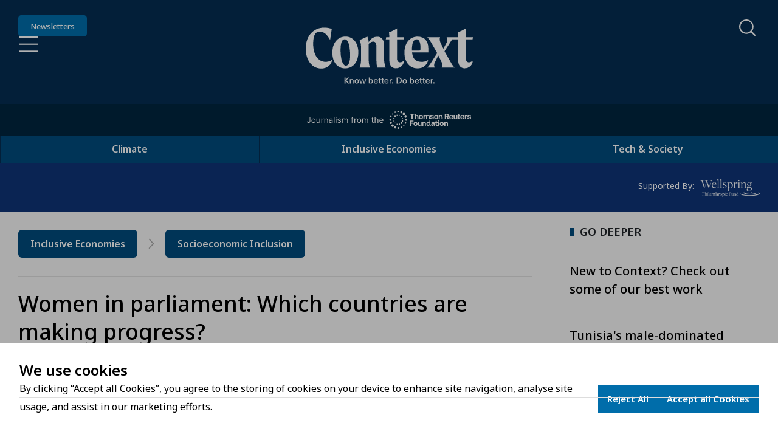

--- FILE ---
content_type: text/html; charset=utf-8
request_url: https://www.context.news/socioeconomic-inclusion/women-in-parliament-which-countries-are-making-progress?utm_source=twitter&utm_medium=social&utm_campaign=trf&utm_content=iwd-thread
body_size: 36911
content:
<!DOCTYPE html><html lang="en" style="scroll-behavior:auto"><head><meta charSet="utf-8"/><meta name="msapplication-TileColor" content="#da532c"/><meta name="theme-color" content="#ffffff"/><meta name="viewport" content="width=device-width, initial-scale=1"/><link rel="preload" href="/context-logo-know-better-do-better.svg" as="image" fetchpriority="high"/><link rel="preload" href="/journalism-from-trf.svg" as="image" fetchpriority="high"/><title>Women in parliament: Which countries are making progress? | Context by TRF</title><link rel="canonical" href="https://www.context.news/socioeconomic-inclusion/women-in-parliament-which-countries-are-making-progress"/><meta property="title" content="Women in parliament: Which countries are making progress? | Context by TRF"/><meta name="description" content="As India moves to reserve a third of seats for women, global progress towards gender equality remains slow"/><meta name="keywords" content=""/><meta property="og:title" content="Women in parliament: Which countries are making progress? | Context by TRF"/><meta property="og:description" content="As India moves to reserve a third of seats for women, global progress towards gender equality remains slow"/><meta property="og:image" name="image" content="https://ddc514qh7t05d.cloudfront.net/dA/3af21ee6a3d4762107d180b4dd2b04b3/1200w/Jpeg"/><meta property="og:url" content="https://www.context.news/socioeconomic-inclusion/women-in-parliament-which-countries-are-making-progress"/><meta name="author" content="Emma Batha, Lin Taylor"/><meta name="publish_date" property="og:publish_date" content="2023-09-22T11:00:00.000Z"/><meta name="twitter:card" content="summary_large_image"/><meta name="twitter:site" content="@TRF"/><meta name="twitter:creator" content="@TRF"/><meta name="twitter:title" content="Women in parliament: Which countries are making progress? | Context by TRF"/><meta name="twitter:description" content="As India moves to reserve a third of seats for women, global progress towards gender equality remains slow"/><meta name="twitter:image" content="https://ddc514qh7t05d.cloudfront.net/dA/3af21ee6a3d4762107d180b4dd2b04b3/1200w/Jpeg"/><meta property="og:type" content="article"/><script type="application/ld+json">{"@context":"https://schema.org","@type":"Article","mainEntityOfPage":{"@type":"WebPage","@id":"https://www.context.news/socioeconomic-inclusion/women-in-parliament-which-countries-are-making-progress"},"headline":"Women in parliament: Which countries are making progress?","url":"https://www.context.news/socioeconomic-inclusion/women-in-parliament-which-countries-are-making-progress","description":"As India moves to reserve a third of seats for women, global progress towards gender equality remains slow","image":"https://ddc514qh7t05d.cloudfront.net/dA/3af21ee6a3d4762107d180b4dd2b04b3/1200w/Jpeg","author":[{"@type":"Person","name":"Emma Batha"},{"@type":"Person","name":"Lin Taylor"}],"publisher":{"@type":"Organization","name":"Context","logo":{"@type":"ImageObject","url":"https://www.context.news/_next/image?url=%2F_next%2Fstatic%2Fmedia%2Fcontext-logo.aceb2fc3.svg&w=3840&q=75"}},"datePublished":"2023-02-14","dateModified":"2023-09-22"}</script><script type="application/ld+json">{"@context":"https://schema.org","@type":"BreadcrumbList","itemListElement":[{"@type":"ListItem","position":1,"name":"Inclusive Economies","item":"https://www.context.news/inclusive-economies"},{"@type":"ListItem","position":2,"name":"Socioeconomic Inclusion","item":"https://www.context.news/socioeconomic-inclusion"}]}</script><link rel="preload" as="image" imageSrcSet="https://ddc514qh7t05d.cloudfront.net/dA/7058a1a9b4e9dec35170d3f3b344cf6c/16w/80q 16w, https://ddc514qh7t05d.cloudfront.net/dA/7058a1a9b4e9dec35170d3f3b344cf6c/32w/80q 32w, https://ddc514qh7t05d.cloudfront.net/dA/7058a1a9b4e9dec35170d3f3b344cf6c/48w/80q 48w, https://ddc514qh7t05d.cloudfront.net/dA/7058a1a9b4e9dec35170d3f3b344cf6c/64w/80q 64w, https://ddc514qh7t05d.cloudfront.net/dA/7058a1a9b4e9dec35170d3f3b344cf6c/96w/80q 96w, https://ddc514qh7t05d.cloudfront.net/dA/7058a1a9b4e9dec35170d3f3b344cf6c/128w/80q 128w, https://ddc514qh7t05d.cloudfront.net/dA/7058a1a9b4e9dec35170d3f3b344cf6c/256w/80q 256w, https://ddc514qh7t05d.cloudfront.net/dA/7058a1a9b4e9dec35170d3f3b344cf6c/384w/80q 384w, https://ddc514qh7t05d.cloudfront.net/dA/7058a1a9b4e9dec35170d3f3b344cf6c/400w/80q 400w, https://ddc514qh7t05d.cloudfront.net/dA/7058a1a9b4e9dec35170d3f3b344cf6c/500w/80q 500w, https://ddc514qh7t05d.cloudfront.net/dA/7058a1a9b4e9dec35170d3f3b344cf6c/600w/80q 600w, https://ddc514qh7t05d.cloudfront.net/dA/7058a1a9b4e9dec35170d3f3b344cf6c/700w/80q 700w, https://ddc514qh7t05d.cloudfront.net/dA/7058a1a9b4e9dec35170d3f3b344cf6c/800w/80q 800w, https://ddc514qh7t05d.cloudfront.net/dA/7058a1a9b4e9dec35170d3f3b344cf6c/900w/80q 900w, https://ddc514qh7t05d.cloudfront.net/dA/7058a1a9b4e9dec35170d3f3b344cf6c/1000w/80q 1000w, https://ddc514qh7t05d.cloudfront.net/dA/7058a1a9b4e9dec35170d3f3b344cf6c/1200w/80q 1200w, https://ddc514qh7t05d.cloudfront.net/dA/7058a1a9b4e9dec35170d3f3b344cf6c/1400w/80q 1400w, https://ddc514qh7t05d.cloudfront.net/dA/7058a1a9b4e9dec35170d3f3b344cf6c/1600w/80q 1600w, https://ddc514qh7t05d.cloudfront.net/dA/7058a1a9b4e9dec35170d3f3b344cf6c/1800w/80q 1800w, https://ddc514qh7t05d.cloudfront.net/dA/7058a1a9b4e9dec35170d3f3b344cf6c/2000w/80q 2000w, https://ddc514qh7t05d.cloudfront.net/dA/7058a1a9b4e9dec35170d3f3b344cf6c/2200w/80q 2200w, https://ddc514qh7t05d.cloudfront.net/dA/7058a1a9b4e9dec35170d3f3b344cf6c/2400w/80q 2400w" imageSizes="
            (max-width: 640px) 60px,
            (max-width: 900px) 60px,
            (max-width: 1200px) 60px,
            60px
            " fetchpriority="high"/><link rel="preload" as="image" imageSrcSet="https://ddc514qh7t05d.cloudfront.net/dA/10e73cdf76f2e14676a6fe4847ed92d3/16w/80q 16w, https://ddc514qh7t05d.cloudfront.net/dA/10e73cdf76f2e14676a6fe4847ed92d3/32w/80q 32w, https://ddc514qh7t05d.cloudfront.net/dA/10e73cdf76f2e14676a6fe4847ed92d3/48w/80q 48w, https://ddc514qh7t05d.cloudfront.net/dA/10e73cdf76f2e14676a6fe4847ed92d3/64w/80q 64w, https://ddc514qh7t05d.cloudfront.net/dA/10e73cdf76f2e14676a6fe4847ed92d3/96w/80q 96w, https://ddc514qh7t05d.cloudfront.net/dA/10e73cdf76f2e14676a6fe4847ed92d3/128w/80q 128w, https://ddc514qh7t05d.cloudfront.net/dA/10e73cdf76f2e14676a6fe4847ed92d3/256w/80q 256w, https://ddc514qh7t05d.cloudfront.net/dA/10e73cdf76f2e14676a6fe4847ed92d3/384w/80q 384w, https://ddc514qh7t05d.cloudfront.net/dA/10e73cdf76f2e14676a6fe4847ed92d3/400w/80q 400w, https://ddc514qh7t05d.cloudfront.net/dA/10e73cdf76f2e14676a6fe4847ed92d3/500w/80q 500w, https://ddc514qh7t05d.cloudfront.net/dA/10e73cdf76f2e14676a6fe4847ed92d3/600w/80q 600w, https://ddc514qh7t05d.cloudfront.net/dA/10e73cdf76f2e14676a6fe4847ed92d3/700w/80q 700w, https://ddc514qh7t05d.cloudfront.net/dA/10e73cdf76f2e14676a6fe4847ed92d3/800w/80q 800w, https://ddc514qh7t05d.cloudfront.net/dA/10e73cdf76f2e14676a6fe4847ed92d3/900w/80q 900w, https://ddc514qh7t05d.cloudfront.net/dA/10e73cdf76f2e14676a6fe4847ed92d3/1000w/80q 1000w, https://ddc514qh7t05d.cloudfront.net/dA/10e73cdf76f2e14676a6fe4847ed92d3/1200w/80q 1200w, https://ddc514qh7t05d.cloudfront.net/dA/10e73cdf76f2e14676a6fe4847ed92d3/1400w/80q 1400w, https://ddc514qh7t05d.cloudfront.net/dA/10e73cdf76f2e14676a6fe4847ed92d3/1600w/80q 1600w, https://ddc514qh7t05d.cloudfront.net/dA/10e73cdf76f2e14676a6fe4847ed92d3/1800w/80q 1800w, https://ddc514qh7t05d.cloudfront.net/dA/10e73cdf76f2e14676a6fe4847ed92d3/2000w/80q 2000w, https://ddc514qh7t05d.cloudfront.net/dA/10e73cdf76f2e14676a6fe4847ed92d3/2200w/80q 2200w, https://ddc514qh7t05d.cloudfront.net/dA/10e73cdf76f2e14676a6fe4847ed92d3/2400w/80q 2400w" imageSizes="
            (max-width: 640px) 60px,
            (max-width: 900px) 60px,
            (max-width: 1200px) 60px,
            60px
            " fetchpriority="high"/><link rel="preload" as="image" imageSrcSet="https://ddc514qh7t05d.cloudfront.net/dA/3af21ee6a3d4762107d180b4dd2b04b3/400w/80q 400w, https://ddc514qh7t05d.cloudfront.net/dA/3af21ee6a3d4762107d180b4dd2b04b3/500w/80q 500w, https://ddc514qh7t05d.cloudfront.net/dA/3af21ee6a3d4762107d180b4dd2b04b3/600w/80q 600w, https://ddc514qh7t05d.cloudfront.net/dA/3af21ee6a3d4762107d180b4dd2b04b3/700w/80q 700w, https://ddc514qh7t05d.cloudfront.net/dA/3af21ee6a3d4762107d180b4dd2b04b3/800w/80q 800w, https://ddc514qh7t05d.cloudfront.net/dA/3af21ee6a3d4762107d180b4dd2b04b3/900w/80q 900w, https://ddc514qh7t05d.cloudfront.net/dA/3af21ee6a3d4762107d180b4dd2b04b3/1000w/80q 1000w, https://ddc514qh7t05d.cloudfront.net/dA/3af21ee6a3d4762107d180b4dd2b04b3/1200w/80q 1200w, https://ddc514qh7t05d.cloudfront.net/dA/3af21ee6a3d4762107d180b4dd2b04b3/1400w/80q 1400w, https://ddc514qh7t05d.cloudfront.net/dA/3af21ee6a3d4762107d180b4dd2b04b3/1600w/80q 1600w, https://ddc514qh7t05d.cloudfront.net/dA/3af21ee6a3d4762107d180b4dd2b04b3/1800w/80q 1800w, https://ddc514qh7t05d.cloudfront.net/dA/3af21ee6a3d4762107d180b4dd2b04b3/2000w/80q 2000w, https://ddc514qh7t05d.cloudfront.net/dA/3af21ee6a3d4762107d180b4dd2b04b3/2200w/80q 2200w, https://ddc514qh7t05d.cloudfront.net/dA/3af21ee6a3d4762107d180b4dd2b04b3/2400w/80q 2400w" imageSizes="
            (max-width: 640px) 100vw,
            (max-width: 900px) 100vw,
            (max-width: 1200px) 100vw,
            950px
            " fetchpriority="high"/><meta name="next-head-count" content="28"/><link rel="apple-touch-icon" sizes="180x180" href="/icons/apple-touch-icon.png"/><link rel="icon" type="image/png" sizes="32x32" href="/icons/favicon-32x32.png"/><link rel="icon" type="image/png" sizes="16x16" href="/icons/favicon-16x16.png"/><link rel="mask-icon" href="/icons/safari-pinned-tab.svg" color="#5bbad5"/><link rel="stylesheet" data-href="https://use.typekit.net/soa6xwi.css"/><link rel="preconnect" href="https://use.typekit.net" crossorigin /><link rel="preload" href="/_next/static/media/f8783467cccb7b8a-s.p.woff2" as="font" type="font/woff2" crossorigin="anonymous" data-next-font="size-adjust"/><link rel="preload" href="/_next/static/media/1755441e3a2fa970-s.p.woff2" as="font" type="font/woff2" crossorigin="anonymous" data-next-font="size-adjust"/><link rel="preload" href="/_next/static/media/6e0328e62e6637ff-s.p.woff2" as="font" type="font/woff2" crossorigin="anonymous" data-next-font="size-adjust"/><link rel="preload" href="/_next/static/css/16dfea9616b8c588.css" as="style"/><link rel="stylesheet" href="/_next/static/css/16dfea9616b8c588.css" data-n-g=""/><link rel="preload" href="/_next/static/css/78c9f7dd65090cf0.css" as="style"/><link rel="stylesheet" href="/_next/static/css/78c9f7dd65090cf0.css" data-n-p=""/><link rel="preload" href="/_next/static/css/75182fd3b662205c.css" as="style"/><link rel="stylesheet" href="/_next/static/css/75182fd3b662205c.css" data-n-p=""/><link rel="preload" href="/_next/static/css/7c17e4a6886d6953.css" as="style"/><link rel="stylesheet" href="/_next/static/css/7c17e4a6886d6953.css" data-n-p=""/><link rel="preload" href="/_next/static/css/8e14d78c064594e3.css" as="style"/><link rel="stylesheet" href="/_next/static/css/8e14d78c064594e3.css" data-n-p=""/><link rel="preload" href="/_next/static/css/15fe779769eaf75e.css" as="style"/><link rel="stylesheet" href="/_next/static/css/15fe779769eaf75e.css" data-n-p=""/><noscript data-n-css=""></noscript><script defer="" nomodule="" src="/_next/static/chunks/polyfills-42372ed130431b0a.js"></script><script src="/_next/static/chunks/webpack-9e41bf8872f8df3e.js" defer=""></script><script src="/_next/static/chunks/framework-94c81bb00f3fbb3a.js" defer=""></script><script src="/_next/static/chunks/main-9583087e82ef738a.js" defer=""></script><script src="/_next/static/chunks/pages/_app-823bb57e9115f8d7.js" defer=""></script><script src="/_next/static/chunks/6066-d2684fb345193218.js" defer=""></script><script src="/_next/static/chunks/3021-387952151f211e2e.js" defer=""></script><script src="/_next/static/chunks/2767-9742daaad46c0f2b.js" defer=""></script><script src="/_next/static/chunks/3515-b6b5cf7f320f9ffe.js" defer=""></script><script src="/_next/static/chunks/3014-e983ac358c7bab0a.js" defer=""></script><script src="/_next/static/chunks/5318-489ea1bb26510485.js" defer=""></script><script src="/_next/static/chunks/5922-d396546482f0e37b.js" defer=""></script><script src="/_next/static/chunks/4114-3f6e36c92746f1f8.js" defer=""></script><script src="/_next/static/chunks/pages/%5BprimaryTopic%5D/%5BurlTitle%5D-54a06456875fa4b9.js" defer=""></script><script src="/_next/static/mOKxDUT2E2vz5FhqtplGq/_buildManifest.js" defer=""></script><script src="/_next/static/mOKxDUT2E2vz5FhqtplGq/_ssgManifest.js" defer=""></script><style data-href="https://use.typekit.net/soa6xwi.css">@import url("https://p.typekit.net/p.css?s=1&k=soa6xwi&ht=tk&f=39512.39516.39519.39521.39523.43128.43129.43132.43133&a=253013888&app=typekit&e=css");@font-face{font-family:"neue-haas-unica";src:url("https://use.typekit.net/af/8a8abc/00000000000000007735bb07/30/l?primer=7cdcb44be4a7db8877ffa5c0007b8dd865b3bbc383831fe2ea177f62257a9191&fvd=n6&v=3") format("woff2"),url("https://use.typekit.net/af/8a8abc/00000000000000007735bb07/30/d?primer=7cdcb44be4a7db8877ffa5c0007b8dd865b3bbc383831fe2ea177f62257a9191&fvd=n6&v=3") format("woff"),url("https://use.typekit.net/af/8a8abc/00000000000000007735bb07/30/a?primer=7cdcb44be4a7db8877ffa5c0007b8dd865b3bbc383831fe2ea177f62257a9191&fvd=n6&v=3") format("opentype");font-display:swap;font-style:normal;font-weight:600;font-stretch:normal}@font-face{font-family:"neue-haas-unica";src:url("https://use.typekit.net/af/92a736/00000000000000007735bb14/30/l?primer=7cdcb44be4a7db8877ffa5c0007b8dd865b3bbc383831fe2ea177f62257a9191&fvd=n7&v=3") format("woff2"),url("https://use.typekit.net/af/92a736/00000000000000007735bb14/30/d?primer=7cdcb44be4a7db8877ffa5c0007b8dd865b3bbc383831fe2ea177f62257a9191&fvd=n7&v=3") format("woff"),url("https://use.typekit.net/af/92a736/00000000000000007735bb14/30/a?primer=7cdcb44be4a7db8877ffa5c0007b8dd865b3bbc383831fe2ea177f62257a9191&fvd=n7&v=3") format("opentype");font-display:swap;font-style:normal;font-weight:700;font-stretch:normal}@font-face{font-family:"neue-haas-unica";src:url("https://use.typekit.net/af/5da8b8/00000000000000007735bb1e/30/l?primer=7cdcb44be4a7db8877ffa5c0007b8dd865b3bbc383831fe2ea177f62257a9191&fvd=n3&v=3") format("woff2"),url("https://use.typekit.net/af/5da8b8/00000000000000007735bb1e/30/d?primer=7cdcb44be4a7db8877ffa5c0007b8dd865b3bbc383831fe2ea177f62257a9191&fvd=n3&v=3") format("woff"),url("https://use.typekit.net/af/5da8b8/00000000000000007735bb1e/30/a?primer=7cdcb44be4a7db8877ffa5c0007b8dd865b3bbc383831fe2ea177f62257a9191&fvd=n3&v=3") format("opentype");font-display:swap;font-style:normal;font-weight:300;font-stretch:normal}@font-face{font-family:"neue-haas-unica";src:url("https://use.typekit.net/af/579a71/00000000000000007735bb24/30/l?primer=7cdcb44be4a7db8877ffa5c0007b8dd865b3bbc383831fe2ea177f62257a9191&fvd=n5&v=3") format("woff2"),url("https://use.typekit.net/af/579a71/00000000000000007735bb24/30/d?primer=7cdcb44be4a7db8877ffa5c0007b8dd865b3bbc383831fe2ea177f62257a9191&fvd=n5&v=3") format("woff"),url("https://use.typekit.net/af/579a71/00000000000000007735bb24/30/a?primer=7cdcb44be4a7db8877ffa5c0007b8dd865b3bbc383831fe2ea177f62257a9191&fvd=n5&v=3") format("opentype");font-display:swap;font-style:normal;font-weight:500;font-stretch:normal}@font-face{font-family:"neue-haas-unica";src:url("https://use.typekit.net/af/d7f1e9/00000000000000007735bb2a/30/l?primer=7cdcb44be4a7db8877ffa5c0007b8dd865b3bbc383831fe2ea177f62257a9191&fvd=n4&v=3") format("woff2"),url("https://use.typekit.net/af/d7f1e9/00000000000000007735bb2a/30/d?primer=7cdcb44be4a7db8877ffa5c0007b8dd865b3bbc383831fe2ea177f62257a9191&fvd=n4&v=3") format("woff"),url("https://use.typekit.net/af/d7f1e9/00000000000000007735bb2a/30/a?primer=7cdcb44be4a7db8877ffa5c0007b8dd865b3bbc383831fe2ea177f62257a9191&fvd=n4&v=3") format("opentype");font-display:swap;font-style:normal;font-weight:400;font-stretch:normal}@font-face{font-family:"moret";src:url("https://use.typekit.net/af/4874f9/00000000000000007735cc79/30/l?primer=7cdcb44be4a7db8877ffa5c0007b8dd865b3bbc383831fe2ea177f62257a9191&fvd=n4&v=3") format("woff2"),url("https://use.typekit.net/af/4874f9/00000000000000007735cc79/30/d?primer=7cdcb44be4a7db8877ffa5c0007b8dd865b3bbc383831fe2ea177f62257a9191&fvd=n4&v=3") format("woff"),url("https://use.typekit.net/af/4874f9/00000000000000007735cc79/30/a?primer=7cdcb44be4a7db8877ffa5c0007b8dd865b3bbc383831fe2ea177f62257a9191&fvd=n4&v=3") format("opentype");font-display:swap;font-style:normal;font-weight:400;font-stretch:normal}@font-face{font-family:"moret";src:url("https://use.typekit.net/af/9ea3c1/00000000000000007735cc7b/30/l?primer=7cdcb44be4a7db8877ffa5c0007b8dd865b3bbc383831fe2ea177f62257a9191&fvd=i4&v=3") format("woff2"),url("https://use.typekit.net/af/9ea3c1/00000000000000007735cc7b/30/d?primer=7cdcb44be4a7db8877ffa5c0007b8dd865b3bbc383831fe2ea177f62257a9191&fvd=i4&v=3") format("woff"),url("https://use.typekit.net/af/9ea3c1/00000000000000007735cc7b/30/a?primer=7cdcb44be4a7db8877ffa5c0007b8dd865b3bbc383831fe2ea177f62257a9191&fvd=i4&v=3") format("opentype");font-display:swap;font-style:italic;font-weight:400;font-stretch:normal}@font-face{font-family:"moret";src:url("https://use.typekit.net/af/1d0b2f/00000000000000007735cc81/30/l?primer=7cdcb44be4a7db8877ffa5c0007b8dd865b3bbc383831fe2ea177f62257a9191&fvd=n7&v=3") format("woff2"),url("https://use.typekit.net/af/1d0b2f/00000000000000007735cc81/30/d?primer=7cdcb44be4a7db8877ffa5c0007b8dd865b3bbc383831fe2ea177f62257a9191&fvd=n7&v=3") format("woff"),url("https://use.typekit.net/af/1d0b2f/00000000000000007735cc81/30/a?primer=7cdcb44be4a7db8877ffa5c0007b8dd865b3bbc383831fe2ea177f62257a9191&fvd=n7&v=3") format("opentype");font-display:swap;font-style:normal;font-weight:700;font-stretch:normal}@font-face{font-family:"moret";src:url("https://use.typekit.net/af/396835/00000000000000007735cc83/30/l?primer=7cdcb44be4a7db8877ffa5c0007b8dd865b3bbc383831fe2ea177f62257a9191&fvd=i7&v=3") format("woff2"),url("https://use.typekit.net/af/396835/00000000000000007735cc83/30/d?primer=7cdcb44be4a7db8877ffa5c0007b8dd865b3bbc383831fe2ea177f62257a9191&fvd=i7&v=3") format("woff"),url("https://use.typekit.net/af/396835/00000000000000007735cc83/30/a?primer=7cdcb44be4a7db8877ffa5c0007b8dd865b3bbc383831fe2ea177f62257a9191&fvd=i7&v=3") format("opentype");font-display:swap;font-style:italic;font-weight:700;font-stretch:normal}.tk-neue-haas-unica{font-family:"neue-haas-unica",sans-serif}.tk-moret{font-family:"moret",serif}</style></head><body><div id="__next"><div class="Container_containerOuter__y3M_F"><div class="__className_162e6f __variable_162e6f"><div id="fader" class=" Fader_fader__6NyoN"></div><header class="Header_header__LV3JK" data-cy="context-head"><div class="Header_headerContent__Ti_bM"><div class="Header_headerMainContainer__rMKQk"><button class="SkipContent_button__K_86V">Skip to Content</button><div class="Header_headerMain__nqi19"><div class="Header_header__headerMainLeft__DYNMA"><a class="Header_linkNewsletters__Nzzd5" data-cy="newsletter-button" href="/newsletters">Newsletters</a><button id="#hamburgerMenu" class="Button_btnHamburger__KjfNc" type="button" role="button" tabindex="0" aria-label="Open Hamburger Menu" data-cy="hamburger-menu-toggle-open"></button></div><div class="Header_contextLogoContainer__sDxzK"><a class="Header_linkContext__R9wZR" href="/"><img alt="Context - Know Better. Do Better." fetchpriority="high" decoding="async" data-nimg="fill" style="position:absolute;height:100%;width:100%;left:0;top:0;right:0;bottom:0;color:transparent" src="/context-logo-know-better-do-better.svg"/></a></div><div class="Header_searchContainer__jk8aA"></div></div><div class="Header_journalismFromTrfBar__n335f"><img alt="Journalism from the Thomson Reuters Foundation" fetchpriority="high" width="270" height="30" decoding="async" data-nimg="1" style="color:transparent" src="/journalism-from-trf.svg"/></div></div><nav class="NavBar_wrapper__ya_YP" data-cy="nav-bar-wrapper"><ul class="NavBar_content__Sf9Mk"><li class="NavBarItem_item__C1xLY "><div class="NavBarItem_label__kGaX_"><a data-cy="Climate-nav-bar-main-item" href="/climate">Climate</a></div></li><li class="NavBarItem_item__C1xLY "><div class="NavBarItem_label__kGaX_"><a data-cy="Inclusive Economies-nav-bar-main-item" href="/inclusive-economies">Inclusive Economies</a></div></li><li class="NavBarItem_item__C1xLY "><div class="NavBarItem_label__kGaX_"><a data-cy="Tech &amp; Society-nav-bar-main-item" href="/tech-society">Tech &amp; Society</a></div></li></ul></nav></div><div class="Header_headerStickyFiller__HYJ_Y"></div></header><div id="main-content-wrapper"><div class="TopBanner_topBannerContainer__Fy6Bg TopBanner_blue__NjA2Q"><div><div class="TopBanner_topBannerContent__qASEy"><span>Supported By:</span><a href="https://wpfund.org/" target="_blank" rel="noreferrer"><img src="https://ddc514qh7t05d.cloudfront.net/dA/1a789e8fe628adf57801cead0e4e6d73/logo/MicrosoftTeams-imageEdited.png" alt="Wellspring Philanthropic Fund"/></a></div></div></div><main class="container-fluid Layout_main__E16O_"><section class="row Layout_main__articlePage__iLBBW"><div class="col-sm-24 col-lg-17"><section class="Layout_mobilePadding__qQQZO"><div class="row"><div class="col-24"><div class="Breadcrumb_wrapper__ceO7Z "><nav class="Breadcrumb_breadcrumb__tssZn" aria-label="Breadcrumb"><a id="mobileBreadcrumb" class="d-sm-none" aria-label="Inclusive Economies" href="/inclusive-economies"><div class="Breadcrumb_breadcrumb__mobileBtn__8tzxy"></div></a><div class="Breadcrumb_breadcrumb__spacer__ehOpK"><a class="Breadcrumb_breadcrumb__spacer__tab__iP9Zb" href="/inclusive-economies">Inclusive Economies</a><div class="Breadcrumb_breadcrumb__spacer__chevron__ZSQ4Y"><img alt="" loading="lazy" width="10" height="15" decoding="async" data-nimg="1" style="color:transparent;width:100%;height:auto" src="/icons/icon-breadcrumb-chevron.svg"/></div></div><div class="Breadcrumb_breadcrumb__spacer__ehOpK"><a class="Breadcrumb_breadcrumb__spacer__tab__iP9Zb" href="/socioeconomic-inclusion">Socioeconomic Inclusion</a></div></nav></div></div></div><hr class="Container_mainDivider__Y3X5_" role="none"/></section><section class="Layout_mobilePadding__qQQZO"><div class="row"><div class="col-24"><div class="ContentHeader_wrapper__ECybl"><div class="ContentHeader_article__KkQhk"><div class="ContentHeader_article__header__UPtke"><h1 tabindex="-1" class=" ">Women in parliament: Which countries are making progress?</h1></div><div class="ContentHeader_detailWrapper__Xp8mk"><div class="ContentHeader_article__author__tHEof" id="news-item-author-container"><div class="ContentHeader_article__author__pictures__fX9nR"><div title="Emma Batha" style="z-index:10" class="ContentHeader_article__author__pictures__profile___setV "><div class="ContentHeader_article__author__pictures__profile__image__HuTPk"><div class="imageContainer ImageContainer_imageContainer__MSr4b " style="aspect-ratio:100 / 100"><a class="LinkWrapper_linkWrapper__DpMdK undefined" tabindex="0" href="/profile/emma-batha"><img alt="Emma Batha profile picture" fetchpriority="high" decoding="async" data-nimg="fill" class="nextImage ImageContainer_nextImage__4SuKE" style="position:absolute;height:100%;width:100%;left:0;top:0;right:0;bottom:0;object-position:50% 50%;color:transparent" sizes="
            (max-width: 640px) 60px,
            (max-width: 900px) 60px,
            (max-width: 1200px) 60px,
            60px
            " srcSet="https://ddc514qh7t05d.cloudfront.net/dA/7058a1a9b4e9dec35170d3f3b344cf6c/16w/80q 16w, https://ddc514qh7t05d.cloudfront.net/dA/7058a1a9b4e9dec35170d3f3b344cf6c/32w/80q 32w, https://ddc514qh7t05d.cloudfront.net/dA/7058a1a9b4e9dec35170d3f3b344cf6c/48w/80q 48w, https://ddc514qh7t05d.cloudfront.net/dA/7058a1a9b4e9dec35170d3f3b344cf6c/64w/80q 64w, https://ddc514qh7t05d.cloudfront.net/dA/7058a1a9b4e9dec35170d3f3b344cf6c/96w/80q 96w, https://ddc514qh7t05d.cloudfront.net/dA/7058a1a9b4e9dec35170d3f3b344cf6c/128w/80q 128w, https://ddc514qh7t05d.cloudfront.net/dA/7058a1a9b4e9dec35170d3f3b344cf6c/256w/80q 256w, https://ddc514qh7t05d.cloudfront.net/dA/7058a1a9b4e9dec35170d3f3b344cf6c/384w/80q 384w, https://ddc514qh7t05d.cloudfront.net/dA/7058a1a9b4e9dec35170d3f3b344cf6c/400w/80q 400w, https://ddc514qh7t05d.cloudfront.net/dA/7058a1a9b4e9dec35170d3f3b344cf6c/500w/80q 500w, https://ddc514qh7t05d.cloudfront.net/dA/7058a1a9b4e9dec35170d3f3b344cf6c/600w/80q 600w, https://ddc514qh7t05d.cloudfront.net/dA/7058a1a9b4e9dec35170d3f3b344cf6c/700w/80q 700w, https://ddc514qh7t05d.cloudfront.net/dA/7058a1a9b4e9dec35170d3f3b344cf6c/800w/80q 800w, https://ddc514qh7t05d.cloudfront.net/dA/7058a1a9b4e9dec35170d3f3b344cf6c/900w/80q 900w, https://ddc514qh7t05d.cloudfront.net/dA/7058a1a9b4e9dec35170d3f3b344cf6c/1000w/80q 1000w, https://ddc514qh7t05d.cloudfront.net/dA/7058a1a9b4e9dec35170d3f3b344cf6c/1200w/80q 1200w, https://ddc514qh7t05d.cloudfront.net/dA/7058a1a9b4e9dec35170d3f3b344cf6c/1400w/80q 1400w, https://ddc514qh7t05d.cloudfront.net/dA/7058a1a9b4e9dec35170d3f3b344cf6c/1600w/80q 1600w, https://ddc514qh7t05d.cloudfront.net/dA/7058a1a9b4e9dec35170d3f3b344cf6c/1800w/80q 1800w, https://ddc514qh7t05d.cloudfront.net/dA/7058a1a9b4e9dec35170d3f3b344cf6c/2000w/80q 2000w, https://ddc514qh7t05d.cloudfront.net/dA/7058a1a9b4e9dec35170d3f3b344cf6c/2200w/80q 2200w, https://ddc514qh7t05d.cloudfront.net/dA/7058a1a9b4e9dec35170d3f3b344cf6c/2400w/80q 2400w" src="https://ddc514qh7t05d.cloudfront.net/dA/7058a1a9b4e9dec35170d3f3b344cf6c/2400w/80q"/></a></div></div></div><div title="Lin Taylor" style="z-index:11" class="ContentHeader_article__author__pictures__profile___setV "><div class="ContentHeader_article__author__pictures__profile__image__HuTPk"><div class="imageContainer ImageContainer_imageContainer__MSr4b " style="aspect-ratio:100 / 100"><a class="LinkWrapper_linkWrapper__DpMdK undefined" tabindex="0" href="/profile/lin-taylor"><img alt="Lin Taylor profile picture" fetchpriority="high" decoding="async" data-nimg="fill" class="nextImage ImageContainer_nextImage__4SuKE" style="position:absolute;height:100%;width:100%;left:0;top:0;right:0;bottom:0;object-position:50% 50%;color:transparent" sizes="
            (max-width: 640px) 60px,
            (max-width: 900px) 60px,
            (max-width: 1200px) 60px,
            60px
            " srcSet="https://ddc514qh7t05d.cloudfront.net/dA/10e73cdf76f2e14676a6fe4847ed92d3/16w/80q 16w, https://ddc514qh7t05d.cloudfront.net/dA/10e73cdf76f2e14676a6fe4847ed92d3/32w/80q 32w, https://ddc514qh7t05d.cloudfront.net/dA/10e73cdf76f2e14676a6fe4847ed92d3/48w/80q 48w, https://ddc514qh7t05d.cloudfront.net/dA/10e73cdf76f2e14676a6fe4847ed92d3/64w/80q 64w, https://ddc514qh7t05d.cloudfront.net/dA/10e73cdf76f2e14676a6fe4847ed92d3/96w/80q 96w, https://ddc514qh7t05d.cloudfront.net/dA/10e73cdf76f2e14676a6fe4847ed92d3/128w/80q 128w, https://ddc514qh7t05d.cloudfront.net/dA/10e73cdf76f2e14676a6fe4847ed92d3/256w/80q 256w, https://ddc514qh7t05d.cloudfront.net/dA/10e73cdf76f2e14676a6fe4847ed92d3/384w/80q 384w, https://ddc514qh7t05d.cloudfront.net/dA/10e73cdf76f2e14676a6fe4847ed92d3/400w/80q 400w, https://ddc514qh7t05d.cloudfront.net/dA/10e73cdf76f2e14676a6fe4847ed92d3/500w/80q 500w, https://ddc514qh7t05d.cloudfront.net/dA/10e73cdf76f2e14676a6fe4847ed92d3/600w/80q 600w, https://ddc514qh7t05d.cloudfront.net/dA/10e73cdf76f2e14676a6fe4847ed92d3/700w/80q 700w, https://ddc514qh7t05d.cloudfront.net/dA/10e73cdf76f2e14676a6fe4847ed92d3/800w/80q 800w, https://ddc514qh7t05d.cloudfront.net/dA/10e73cdf76f2e14676a6fe4847ed92d3/900w/80q 900w, https://ddc514qh7t05d.cloudfront.net/dA/10e73cdf76f2e14676a6fe4847ed92d3/1000w/80q 1000w, https://ddc514qh7t05d.cloudfront.net/dA/10e73cdf76f2e14676a6fe4847ed92d3/1200w/80q 1200w, https://ddc514qh7t05d.cloudfront.net/dA/10e73cdf76f2e14676a6fe4847ed92d3/1400w/80q 1400w, https://ddc514qh7t05d.cloudfront.net/dA/10e73cdf76f2e14676a6fe4847ed92d3/1600w/80q 1600w, https://ddc514qh7t05d.cloudfront.net/dA/10e73cdf76f2e14676a6fe4847ed92d3/1800w/80q 1800w, https://ddc514qh7t05d.cloudfront.net/dA/10e73cdf76f2e14676a6fe4847ed92d3/2000w/80q 2000w, https://ddc514qh7t05d.cloudfront.net/dA/10e73cdf76f2e14676a6fe4847ed92d3/2200w/80q 2200w, https://ddc514qh7t05d.cloudfront.net/dA/10e73cdf76f2e14676a6fe4847ed92d3/2400w/80q 2400w" src="https://ddc514qh7t05d.cloudfront.net/dA/10e73cdf76f2e14676a6fe4847ed92d3/2400w/80q"/></a></div></div></div></div><div class=" ContentHeader_article__author__info__Ro6A_"><p><span><a class="LinkWrapper_linkWrapper__DpMdK undefined" tabindex="0" href="/profile/emma-batha">Emma Batha,</a></span><span><a class="LinkWrapper_linkWrapper__DpMdK undefined" tabindex="0" href="/profile/lin-taylor">Lin Taylor</a></span></p><p>Updated: September 22, 2023 </p></div></div><div class=" ContentHeader_article__cta__actions__m1SSX"><div class="ContentHeader_article__cta__actions__share__4Vz5N"><button id="share-button" aria-label="Share"><i><img alt="share icon" loading="lazy" width="20" height="20" decoding="async" data-nimg="1" style="color:transparent;width:100%;height:auto" src="/icons/icon-content-header-share.svg"/></i><span class="clickableUnderLine">Share</span></button></div></div></div></div></div></div></div></section><section class="undefined  Layout_mobilePadding__qQQZO"><div class="row"><div class="col col-24"><div class="ArticleMain_heroImage__Qnkt6"><div class="imageContainer ImageContainer_imageContainer__MSr4b " style="aspect-ratio:100 / 58"><img alt="Women ministers and politicians from Europe and Canada attend a discussion during a NATO summit in Madrid, Spain June 29, 2022. REUTERS/Yves Herman" fetchpriority="high" decoding="async" data-nimg="fill" class="nextImage ImageContainer_nextImage__4SuKE" style="position:absolute;height:100%;width:100%;left:0;top:0;right:0;bottom:0;object-position:50% 50%;color:transparent" sizes="
            (max-width: 640px) 100vw,
            (max-width: 900px) 100vw,
            (max-width: 1200px) 100vw,
            950px
            " srcSet="https://ddc514qh7t05d.cloudfront.net/dA/3af21ee6a3d4762107d180b4dd2b04b3/400w/80q 400w, https://ddc514qh7t05d.cloudfront.net/dA/3af21ee6a3d4762107d180b4dd2b04b3/500w/80q 500w, https://ddc514qh7t05d.cloudfront.net/dA/3af21ee6a3d4762107d180b4dd2b04b3/600w/80q 600w, https://ddc514qh7t05d.cloudfront.net/dA/3af21ee6a3d4762107d180b4dd2b04b3/700w/80q 700w, https://ddc514qh7t05d.cloudfront.net/dA/3af21ee6a3d4762107d180b4dd2b04b3/800w/80q 800w, https://ddc514qh7t05d.cloudfront.net/dA/3af21ee6a3d4762107d180b4dd2b04b3/900w/80q 900w, https://ddc514qh7t05d.cloudfront.net/dA/3af21ee6a3d4762107d180b4dd2b04b3/1000w/80q 1000w, https://ddc514qh7t05d.cloudfront.net/dA/3af21ee6a3d4762107d180b4dd2b04b3/1200w/80q 1200w, https://ddc514qh7t05d.cloudfront.net/dA/3af21ee6a3d4762107d180b4dd2b04b3/1400w/80q 1400w, https://ddc514qh7t05d.cloudfront.net/dA/3af21ee6a3d4762107d180b4dd2b04b3/1600w/80q 1600w, https://ddc514qh7t05d.cloudfront.net/dA/3af21ee6a3d4762107d180b4dd2b04b3/1800w/80q 1800w, https://ddc514qh7t05d.cloudfront.net/dA/3af21ee6a3d4762107d180b4dd2b04b3/2000w/80q 2000w, https://ddc514qh7t05d.cloudfront.net/dA/3af21ee6a3d4762107d180b4dd2b04b3/2200w/80q 2200w, https://ddc514qh7t05d.cloudfront.net/dA/3af21ee6a3d4762107d180b4dd2b04b3/2400w/80q 2400w" src="https://ddc514qh7t05d.cloudfront.net/dA/3af21ee6a3d4762107d180b4dd2b04b3/2400w/80q"/></div></div></div><div class="col col-24 col-lg-6"><div class="ArticleMain_heroImage__imageCaption__NgA_j"><p>Women ministers and politicians from Europe and Canada attend a discussion during a NATO summit in Madrid, Spain June 29, 2022. REUTERS/Yves Herman</p></div></div><div class="col col-24 col-lg-18"><div class="ArticleSummary_articleSummary__KD3Cr "><h2>What’s the context?</h2><p>As India moves to reserve a third of seats for women, global progress towards gender equality remains slow</p></div><div class="ArticleText_text__9RYj1  "><p>Lawmakers in India's upper house of Parliament on Thursday <a href="https://www.reuters.com/world/india/indian-parliament-sets-aside-33-seats-women-2023-09-21/" target="_blank" rel="noopener">guaranteed to reserve 33% of seats for women</a> in the lower house and state assemblies, in a bid to improve gender equality in the corridors of power.</p>
<p>Only 104 of India's 788 MPs, or slightly more than 13%, were women after the last national election, government figures show.</p>
<p>The legislation will not be enforced during India's general elections due next year. The Home Minister said it would likely come into effect in 2029.</p></div><section class="ArticleBodyGoDeeper_wrapper__EZEf_"><div class="ArticleBodyGoDeeper_article__C_1oO"><div class="ArticleBodyGoDeeper_article__image__rcBiK"><div class="imageContainer ImageContainer_imageContainer__MSr4b " style="aspect-ratio:100 / 100"><a class="LinkWrapper_linkWrapper__DpMdK undefined" tabindex="-1" href="/in-focus/new-to-context-check-out-some-of-our-best-work"><img alt="Women prepare for their weekly bath at Golakdhi settlement in Jharia coalfield, India, on November 10, 2022. Thomson Reuters Foundation/Tanmoy Bhaduri" loading="lazy" decoding="async" data-nimg="fill" class="nextImage ImageContainer_nextImage__4SuKE" style="position:absolute;height:100%;width:100%;left:0;top:0;right:0;bottom:0;object-position:50% 50%;color:transparent" sizes="
            (max-width: 640px) 135px,
            (max-width: 900px) 135px,
            (max-width: 1200px) 135px,
            135px
            " srcSet="https://ddc514qh7t05d.cloudfront.net/dA/311d2f4de0da42e75d9f53004f396f9f/16w/80q 16w, https://ddc514qh7t05d.cloudfront.net/dA/311d2f4de0da42e75d9f53004f396f9f/32w/80q 32w, https://ddc514qh7t05d.cloudfront.net/dA/311d2f4de0da42e75d9f53004f396f9f/48w/80q 48w, https://ddc514qh7t05d.cloudfront.net/dA/311d2f4de0da42e75d9f53004f396f9f/64w/80q 64w, https://ddc514qh7t05d.cloudfront.net/dA/311d2f4de0da42e75d9f53004f396f9f/96w/80q 96w, https://ddc514qh7t05d.cloudfront.net/dA/311d2f4de0da42e75d9f53004f396f9f/128w/80q 128w, https://ddc514qh7t05d.cloudfront.net/dA/311d2f4de0da42e75d9f53004f396f9f/256w/80q 256w, https://ddc514qh7t05d.cloudfront.net/dA/311d2f4de0da42e75d9f53004f396f9f/384w/80q 384w, https://ddc514qh7t05d.cloudfront.net/dA/311d2f4de0da42e75d9f53004f396f9f/400w/80q 400w, https://ddc514qh7t05d.cloudfront.net/dA/311d2f4de0da42e75d9f53004f396f9f/500w/80q 500w, https://ddc514qh7t05d.cloudfront.net/dA/311d2f4de0da42e75d9f53004f396f9f/600w/80q 600w, https://ddc514qh7t05d.cloudfront.net/dA/311d2f4de0da42e75d9f53004f396f9f/700w/80q 700w, https://ddc514qh7t05d.cloudfront.net/dA/311d2f4de0da42e75d9f53004f396f9f/800w/80q 800w, https://ddc514qh7t05d.cloudfront.net/dA/311d2f4de0da42e75d9f53004f396f9f/900w/80q 900w, https://ddc514qh7t05d.cloudfront.net/dA/311d2f4de0da42e75d9f53004f396f9f/1000w/80q 1000w, https://ddc514qh7t05d.cloudfront.net/dA/311d2f4de0da42e75d9f53004f396f9f/1200w/80q 1200w, https://ddc514qh7t05d.cloudfront.net/dA/311d2f4de0da42e75d9f53004f396f9f/1400w/80q 1400w, https://ddc514qh7t05d.cloudfront.net/dA/311d2f4de0da42e75d9f53004f396f9f/1600w/80q 1600w, https://ddc514qh7t05d.cloudfront.net/dA/311d2f4de0da42e75d9f53004f396f9f/1800w/80q 1800w, https://ddc514qh7t05d.cloudfront.net/dA/311d2f4de0da42e75d9f53004f396f9f/2000w/80q 2000w, https://ddc514qh7t05d.cloudfront.net/dA/311d2f4de0da42e75d9f53004f396f9f/2200w/80q 2200w, https://ddc514qh7t05d.cloudfront.net/dA/311d2f4de0da42e75d9f53004f396f9f/2400w/80q 2400w" src="https://ddc514qh7t05d.cloudfront.net/dA/311d2f4de0da42e75d9f53004f396f9f/2400w/80q"/><div class="ImageFlags_flagLongerRead__E9xCv " role="presentation"><span>In Focus</span></div></a></div></div><div class="ArticleBodyGoDeeper_article__body__Fc_OY"><div class="ArticleThumb_article__rFgRx false false false false" aria-label="article"><a tabindex="-1" class="LabelText_labelText__z7Rjj LabelText_LabelTextWhite__ZAK0i 
     clickableUnderLine" aria-label="Go Deeper" href="/in-focus/new-to-context-check-out-some-of-our-best-work"><span>Go Deeper</span></a><span class=""><a href="/in-focus/new-to-context-check-out-some-of-our-best-work">New to Context? Check out some of our best work</a></span></div></div><a tabindex="-1" aria-label="New to Context? Check out some of our best work" href="/in-focus/new-to-context-check-out-some-of-our-best-work"><div class="ArticleBodyGoDeeper_article__cta__t_wT_"><div></div></div></a></div><div class="ArticleBodyGoDeeper_article__C_1oO"><div class="ArticleBodyGoDeeper_article__image__rcBiK"><div class="imageContainer ImageContainer_imageContainer__MSr4b " style="aspect-ratio:100 / 100"><a class="LinkWrapper_linkWrapper__DpMdK undefined" tabindex="-1" href="/socioeconomic-inclusion/tunisias-male-dominated-parliament-deals-blow-to-womens-gains"><img alt="A voter casts her ballot at a polling station during parliamentary election in Tunis, Tunisia December 17, 2022" loading="lazy" decoding="async" data-nimg="fill" class="nextImage ImageContainer_nextImage__4SuKE" style="position:absolute;height:100%;width:100%;left:0;top:0;right:0;bottom:0;object-position:50% 50%;color:transparent" sizes="
            (max-width: 640px) 135px,
            (max-width: 900px) 135px,
            (max-width: 1200px) 135px,
            135px
            " srcSet="https://ddc514qh7t05d.cloudfront.net/dA/755827a84607ffce90026715c4a75940/16w/80q 16w, https://ddc514qh7t05d.cloudfront.net/dA/755827a84607ffce90026715c4a75940/32w/80q 32w, https://ddc514qh7t05d.cloudfront.net/dA/755827a84607ffce90026715c4a75940/48w/80q 48w, https://ddc514qh7t05d.cloudfront.net/dA/755827a84607ffce90026715c4a75940/64w/80q 64w, https://ddc514qh7t05d.cloudfront.net/dA/755827a84607ffce90026715c4a75940/96w/80q 96w, https://ddc514qh7t05d.cloudfront.net/dA/755827a84607ffce90026715c4a75940/128w/80q 128w, https://ddc514qh7t05d.cloudfront.net/dA/755827a84607ffce90026715c4a75940/256w/80q 256w, https://ddc514qh7t05d.cloudfront.net/dA/755827a84607ffce90026715c4a75940/384w/80q 384w, https://ddc514qh7t05d.cloudfront.net/dA/755827a84607ffce90026715c4a75940/400w/80q 400w, https://ddc514qh7t05d.cloudfront.net/dA/755827a84607ffce90026715c4a75940/500w/80q 500w, https://ddc514qh7t05d.cloudfront.net/dA/755827a84607ffce90026715c4a75940/600w/80q 600w, https://ddc514qh7t05d.cloudfront.net/dA/755827a84607ffce90026715c4a75940/700w/80q 700w, https://ddc514qh7t05d.cloudfront.net/dA/755827a84607ffce90026715c4a75940/800w/80q 800w, https://ddc514qh7t05d.cloudfront.net/dA/755827a84607ffce90026715c4a75940/900w/80q 900w, https://ddc514qh7t05d.cloudfront.net/dA/755827a84607ffce90026715c4a75940/1000w/80q 1000w, https://ddc514qh7t05d.cloudfront.net/dA/755827a84607ffce90026715c4a75940/1200w/80q 1200w, https://ddc514qh7t05d.cloudfront.net/dA/755827a84607ffce90026715c4a75940/1400w/80q 1400w, https://ddc514qh7t05d.cloudfront.net/dA/755827a84607ffce90026715c4a75940/1600w/80q 1600w, https://ddc514qh7t05d.cloudfront.net/dA/755827a84607ffce90026715c4a75940/1800w/80q 1800w, https://ddc514qh7t05d.cloudfront.net/dA/755827a84607ffce90026715c4a75940/2000w/80q 2000w, https://ddc514qh7t05d.cloudfront.net/dA/755827a84607ffce90026715c4a75940/2200w/80q 2200w, https://ddc514qh7t05d.cloudfront.net/dA/755827a84607ffce90026715c4a75940/2400w/80q 2400w" src="https://ddc514qh7t05d.cloudfront.net/dA/755827a84607ffce90026715c4a75940/2400w/80q"/></a></div></div><div class="ArticleBodyGoDeeper_article__body__Fc_OY"><div class="ArticleThumb_article__rFgRx false false false false" aria-label="article"><a tabindex="-1" class="LabelText_labelText__z7Rjj LabelText_LabelTextWhite__ZAK0i 
     clickableUnderLine" aria-label="Go Deeper" href="/socioeconomic-inclusion/tunisias-male-dominated-parliament-deals-blow-to-womens-gains"><span>Go Deeper</span></a><span class=""><a href="/socioeconomic-inclusion/tunisias-male-dominated-parliament-deals-blow-to-womens-gains">Tunisia&#x27;s male-dominated parliament deals blow to women&#x27;s gains</a></span></div></div><a tabindex="-1" aria-label="Tunisia&#x27;s male-dominated parliament deals blow to women&#x27;s gains" href="/socioeconomic-inclusion/tunisias-male-dominated-parliament-deals-blow-to-womens-gains"><div class="ArticleBodyGoDeeper_article__cta__t_wT_"><div></div></div></a></div><div class="ArticleBodyGoDeeper_article__C_1oO"><div class="ArticleBodyGoDeeper_article__image__rcBiK"><div class="imageContainer ImageContainer_imageContainer__MSr4b " style="aspect-ratio:100 / 100"><a class="LinkWrapper_linkWrapper__DpMdK undefined" tabindex="-1" href="/digital-rights/doxxing-a-new-tool-of-repression-against-arab-women"><img alt="Two Tunisian women walk past a souvenir shop in Sidi Bou Said north of Tunis on June 17, 2019. Thomson Reuters Foundation/Menna A Farouk" loading="lazy" decoding="async" data-nimg="fill" class="nextImage ImageContainer_nextImage__4SuKE" style="position:absolute;height:100%;width:100%;left:0;top:0;right:0;bottom:0;object-position:50% 50%;color:transparent" sizes="
            (max-width: 640px) 135px,
            (max-width: 900px) 135px,
            (max-width: 1200px) 135px,
            135px
            " srcSet="https://ddc514qh7t05d.cloudfront.net/dA/3723f294d683916a92edb81490859d28/16w/80q 16w, https://ddc514qh7t05d.cloudfront.net/dA/3723f294d683916a92edb81490859d28/32w/80q 32w, https://ddc514qh7t05d.cloudfront.net/dA/3723f294d683916a92edb81490859d28/48w/80q 48w, https://ddc514qh7t05d.cloudfront.net/dA/3723f294d683916a92edb81490859d28/64w/80q 64w, https://ddc514qh7t05d.cloudfront.net/dA/3723f294d683916a92edb81490859d28/96w/80q 96w, https://ddc514qh7t05d.cloudfront.net/dA/3723f294d683916a92edb81490859d28/128w/80q 128w, https://ddc514qh7t05d.cloudfront.net/dA/3723f294d683916a92edb81490859d28/256w/80q 256w, https://ddc514qh7t05d.cloudfront.net/dA/3723f294d683916a92edb81490859d28/384w/80q 384w, https://ddc514qh7t05d.cloudfront.net/dA/3723f294d683916a92edb81490859d28/400w/80q 400w, https://ddc514qh7t05d.cloudfront.net/dA/3723f294d683916a92edb81490859d28/500w/80q 500w, https://ddc514qh7t05d.cloudfront.net/dA/3723f294d683916a92edb81490859d28/600w/80q 600w, https://ddc514qh7t05d.cloudfront.net/dA/3723f294d683916a92edb81490859d28/700w/80q 700w, https://ddc514qh7t05d.cloudfront.net/dA/3723f294d683916a92edb81490859d28/800w/80q 800w, https://ddc514qh7t05d.cloudfront.net/dA/3723f294d683916a92edb81490859d28/900w/80q 900w, https://ddc514qh7t05d.cloudfront.net/dA/3723f294d683916a92edb81490859d28/1000w/80q 1000w, https://ddc514qh7t05d.cloudfront.net/dA/3723f294d683916a92edb81490859d28/1200w/80q 1200w, https://ddc514qh7t05d.cloudfront.net/dA/3723f294d683916a92edb81490859d28/1400w/80q 1400w, https://ddc514qh7t05d.cloudfront.net/dA/3723f294d683916a92edb81490859d28/1600w/80q 1600w, https://ddc514qh7t05d.cloudfront.net/dA/3723f294d683916a92edb81490859d28/1800w/80q 1800w, https://ddc514qh7t05d.cloudfront.net/dA/3723f294d683916a92edb81490859d28/2000w/80q 2000w, https://ddc514qh7t05d.cloudfront.net/dA/3723f294d683916a92edb81490859d28/2200w/80q 2200w, https://ddc514qh7t05d.cloudfront.net/dA/3723f294d683916a92edb81490859d28/2400w/80q 2400w" src="https://ddc514qh7t05d.cloudfront.net/dA/3723f294d683916a92edb81490859d28/2400w/80q"/></a></div></div><div class="ArticleBodyGoDeeper_article__body__Fc_OY"><div class="ArticleThumb_article__rFgRx false false false false" aria-label="article"><a tabindex="-1" class="LabelText_labelText__z7Rjj LabelText_LabelTextWhite__ZAK0i 
     clickableUnderLine" aria-label="Go Deeper" href="/digital-rights/doxxing-a-new-tool-of-repression-against-arab-women"><span>Go Deeper</span></a><span class=""><a href="/digital-rights/doxxing-a-new-tool-of-repression-against-arab-women">In Arab world, doxxing becomes new tool of repression against women</a></span></div></div><a tabindex="-1" aria-label="In Arab world, doxxing becomes new tool of repression against women" href="/digital-rights/doxxing-a-new-tool-of-repression-against-arab-women"><div class="ArticleBodyGoDeeper_article__cta__t_wT_"><div></div></div></a></div></section><div class="ArticleText_text__9RYj1  "><p>Just over <a href="https://data.ipu.org/women-ranking?month=9&amp;year=2023" target="_blank" rel="noopener">one in four lawmakers</a> in national parliaments worldwide are women, according to the Inter-Parliamentary Union (IPU), a global organisation, which warned it will take more than 80 years to reach parity at the <a href="https://www.ipu.org/resources/publications/reports/2023-03/women-in-parliament-2022" target="_blank" rel="noopener">current rate of progress.</a></p>
<p>There are only six countries where women hold at least half of seats in their lower or single chamber - but as of March the IPU said every functioning parliament in the world had at least one woman for the first time in history.</p>
<p>Here is a snapshot of progress and rollbacks. The data refers to the make-up of the lower chamber in countries with bicameral parliaments unless otherwise stated.</p></div><div class="ArticleText_text__9RYj1  "><h2>Progress in 2022:</h2>
<p>Of the 47 countries holding elections last year, seven saw women elected or appointed to at least 40% of seats in a lower, upper or single chamber - Costa Rica, Sweden, Senegal, Denmark, Slovenia, Australia and Barbados.</p>
<p>Australia's Senate made history when women won 56.6% of seats, the highest share of any upper chamber.</p>
<p>But worldwide, women's overall share of seats rose by just 0.4 percentage points to 26.5%, the slowest growth in six years.&nbsp;&nbsp;</p>
<p>The <a href="https://data.ipu.org/women-ranking?month=1&amp;year=2023" target="_blank" rel="noopener">biggest gains</a> in lower and single chambers were in Slovenia, up by more than 15 percentage points, Malta (13 points), Equatorial Guinea (11), Colombia (10), and Australia (7.9).</p>
<p>Women held at least 30% of seats in 64 countries by the end of 2022, up from 61 the previous year.</p>
<h2><strong></strong>Countries leading the way:</h2>
<p>Out in front is Rwanda, where women hold more than 60% of seats and which in 2008 became the first country to have a female-majority parliament. Women also outnumber men in Cuba (56%) and Nicaragua (52%).</p>
<p>New Zealand, Mexico, Andorra and the United Arab Emirates have an even gender split, while Iceland, Costa Rica, Sweden and South Africa are not far off.</p>
<p>The United Arab Emirates did not have any women in its Federal National Council before 2006, but achieved gender parity in 2019 following a presidential decree.</p></div><div class="row g-0 ArticleSingleImage_wrapper__v8ERl"><div class="col-24"><div class="imageContainer ImageContainer_imageContainer__MSr4b " style="aspect-ratio:100 / 58"><img alt="Rwandan legislators attend a parliamentary session in Kigali, Rwanda, January 26, 2023. REUTERS/Stringer" loading="lazy" decoding="async" data-nimg="fill" class="nextImage ImageContainer_nextImage__4SuKE" style="position:absolute;height:100%;width:100%;left:0;top:0;right:0;bottom:0;object-position:50% 50%;color:transparent" sizes="
            (max-width: 640px) 100vw,
            (max-width: 900px) 100vw,
            (max-width: 1200px) 100vw,
            47rem
            " srcSet="https://ddc514qh7t05d.cloudfront.net/dA/fac147a0582b11e83ebf184eeee8e84b/400w/80q 400w, https://ddc514qh7t05d.cloudfront.net/dA/fac147a0582b11e83ebf184eeee8e84b/500w/80q 500w, https://ddc514qh7t05d.cloudfront.net/dA/fac147a0582b11e83ebf184eeee8e84b/600w/80q 600w, https://ddc514qh7t05d.cloudfront.net/dA/fac147a0582b11e83ebf184eeee8e84b/700w/80q 700w, https://ddc514qh7t05d.cloudfront.net/dA/fac147a0582b11e83ebf184eeee8e84b/800w/80q 800w, https://ddc514qh7t05d.cloudfront.net/dA/fac147a0582b11e83ebf184eeee8e84b/900w/80q 900w, https://ddc514qh7t05d.cloudfront.net/dA/fac147a0582b11e83ebf184eeee8e84b/1000w/80q 1000w, https://ddc514qh7t05d.cloudfront.net/dA/fac147a0582b11e83ebf184eeee8e84b/1200w/80q 1200w, https://ddc514qh7t05d.cloudfront.net/dA/fac147a0582b11e83ebf184eeee8e84b/1400w/80q 1400w, https://ddc514qh7t05d.cloudfront.net/dA/fac147a0582b11e83ebf184eeee8e84b/1600w/80q 1600w, https://ddc514qh7t05d.cloudfront.net/dA/fac147a0582b11e83ebf184eeee8e84b/1800w/80q 1800w, https://ddc514qh7t05d.cloudfront.net/dA/fac147a0582b11e83ebf184eeee8e84b/2000w/80q 2000w, https://ddc514qh7t05d.cloudfront.net/dA/fac147a0582b11e83ebf184eeee8e84b/2200w/80q 2200w, https://ddc514qh7t05d.cloudfront.net/dA/fac147a0582b11e83ebf184eeee8e84b/2400w/80q 2400w" src="https://ddc514qh7t05d.cloudfront.net/dA/fac147a0582b11e83ebf184eeee8e84b/2400w/80q"/></div></div><div class="caption col-24 d-none d-lg-flex ArticleSingleImage_desc__RJQbE " data-cy="centered"><p>Rwandan legislators attend a parliamentary session in Kigali, Rwanda, January 26, 2023. REUTERS/Stringer</p></div><div class="caption col-24 d-lg-none ArticleSingleImage_desc__RJQbE " data-cy="centered"><p>Rwandan legislators attend a parliamentary session in Kigali, Rwanda, January 26, 2023. REUTERS/Stringer</p></div></div><div class="ArticleText_text__9RYj1  "><h2>Other countries making strides:</h2>
<p>Dominica, Chad, Mali and Uzbekistan have also made significant progress in recent years.</p>
<p>A new gender empowerment law in Sierra Leone, where women hold 13% of seats, will ensure they make up at least 30% of the parliament and cabinet after elections in June.</p>
<p>Worldwide, only a fifth of government ministers are women - and they are often given portfolios that focus on health, family, social affairs or the environment.</p>
<p>Countries that have appointed a female-majority or an equal-gender cabinet include Spain, Albania, Colombia, Rwanda, Canada and France.</p>
<h2><strong></strong>Countries doing badly:</h2>
<p>Yemen has no women in its lower house, and just one in its upper house.</p>
<p>Vanuatu's parliament welcomed a lone female lawmaker last year, its first since 2008.</p>
<p>Women hold fewer than 10% of seats in more than 20 countries including Nigeria (3.9%), Qatar (4.4%) and Iran (5.6%).</p>
<p>Despite having the world's first female prime minister in 1960, Sri Lanka is another laggard, with women making up about 5.3% of parliament for the last 25 years.</p>
<p>Although Japan saw record numbers of women elected in 2022, they still hold only 10% of seats in the lower chamber - way below other big economies.&nbsp;</p>
<h2><strong></strong>Countries going backwards:</h2>
<p>Algeria and Tunisia are the main backsliders.</p>
<p>In 2021, Algeria saw the share of women in parliament fall from 26% to 8% following changes to its quota system<strong>.</strong></p>
<p>The setback came despite women accounting for 37% of candidates.</p>
<p>The IPU said changes to the election law were exacerbated by blatant discrimination, with women's faces often blurred in campaign materials and their photos replaced with blank avatars on ballot papers.</p>
<p>In Tunisia, the number of female lawmakers is set <a href="https://www.context.news/socioeconomic-inclusion/tunisias-male-dominated-parliament-deals-blow-to-womens-gains" target="_blank" rel="noopener">to plunge</a> following a recent election in the North African country - traditionally seen as a regional leader on women's rights.</p>
<p>As in Algeria, Tunisian women say changes to the electoral system have made it harder for them to contest and win seats.</p>
<p>In Afghanistan, the Taliban Islamist group has erased women from public life since seizing the country in 2021.</p>
<p>Before the takeover, women had held 27% of seats in the now defunct National Assembly. Many former women MPs have fled the country.</p>
<p>Sources: IPU, World Bank</p>
<p><em>This article was updated on September 22, 2023 to include news that India will reserve a third of seats for women.</em></p>
<p>(Reporting by Emma Batha in London; Editing by Helen Popper.)</p></div><hr class="Container_mainDivider__Y3X5_"/><section class="row"><div class="ArticleBodySignature_article__R6JeU"><div class="ArticleBodySignature_article__body__iMxON"><p>Context is powered by the Thomson Reuters Foundation Newsroom.</p><p>Our Standards:<!-- --> <a href="https://www.thomsonreuters.com/en/about-us/trust-principles.html" target="_blank" rel="noreferrer"><span class="ArticleBodySignature_link__EnOFh"><u>Thomson Reuters Trust Principles</u></span></a></p></div></div></section></div></div></section><hr class="Container_mainDivider__Y3X5_" role="none"/><div class="PartOf_wrapper__2IYr1"><div class="imageContainer ImageContainer_imageContainer__MSr4b PartOf_image__i_1xY" style="aspect-ratio:100 / 58"><a class="LinkWrapper_linkWrapper__DpMdK undefined" tabindex="-1" href="/in-focus/international-womens-day"><img alt="Women coal loaders pose for a picture in Jharia coalfield, India, November 10, 2022. Thomson Reuters Foundation/Tanmoy Bhaduri" loading="lazy" decoding="async" data-nimg="fill" class="nextImage ImageContainer_nextImage__4SuKE" style="position:absolute;height:100%;width:100%;left:0;top:0;right:0;bottom:0;object-position:50% 50%;color:transparent" sizes="
            (max-width: 640px) 100vw,
            (max-width: 900px) 100vw,
            (max-width: 1200px) 100vw,
            100vw
            " srcSet="https://ddc514qh7t05d.cloudfront.net/dA/6b9aa9ddc4e13c0ab482f7ebd1b4c97c/400w/80q 400w, https://ddc514qh7t05d.cloudfront.net/dA/6b9aa9ddc4e13c0ab482f7ebd1b4c97c/500w/80q 500w, https://ddc514qh7t05d.cloudfront.net/dA/6b9aa9ddc4e13c0ab482f7ebd1b4c97c/600w/80q 600w, https://ddc514qh7t05d.cloudfront.net/dA/6b9aa9ddc4e13c0ab482f7ebd1b4c97c/700w/80q 700w, https://ddc514qh7t05d.cloudfront.net/dA/6b9aa9ddc4e13c0ab482f7ebd1b4c97c/800w/80q 800w, https://ddc514qh7t05d.cloudfront.net/dA/6b9aa9ddc4e13c0ab482f7ebd1b4c97c/900w/80q 900w, https://ddc514qh7t05d.cloudfront.net/dA/6b9aa9ddc4e13c0ab482f7ebd1b4c97c/1000w/80q 1000w, https://ddc514qh7t05d.cloudfront.net/dA/6b9aa9ddc4e13c0ab482f7ebd1b4c97c/1200w/80q 1200w, https://ddc514qh7t05d.cloudfront.net/dA/6b9aa9ddc4e13c0ab482f7ebd1b4c97c/1400w/80q 1400w, https://ddc514qh7t05d.cloudfront.net/dA/6b9aa9ddc4e13c0ab482f7ebd1b4c97c/1600w/80q 1600w, https://ddc514qh7t05d.cloudfront.net/dA/6b9aa9ddc4e13c0ab482f7ebd1b4c97c/1800w/80q 1800w, https://ddc514qh7t05d.cloudfront.net/dA/6b9aa9ddc4e13c0ab482f7ebd1b4c97c/2000w/80q 2000w, https://ddc514qh7t05d.cloudfront.net/dA/6b9aa9ddc4e13c0ab482f7ebd1b4c97c/2200w/80q 2200w, https://ddc514qh7t05d.cloudfront.net/dA/6b9aa9ddc4e13c0ab482f7ebd1b4c97c/2400w/80q 2400w" src="https://ddc514qh7t05d.cloudfront.net/dA/6b9aa9ddc4e13c0ab482f7ebd1b4c97c/2400w/80q"/></a></div><div class="PartOf_info__wWEYd"><p class="PartOf_partOf__dDXR9">Part of:</p><a class="PartOf_title__YWU5m" aria-label="International Women&#x27;s Day in focus page" href="/in-focus/international-womens-day">International Women&#x27;s Day</a><p class="PartOf_teaser__2CvRP">As the world marks International Women&#x27;s Day on March 8, here are some of our stories on women’s rights and gender equality</p><p class="PartOf_date__bKtK2">Updated: March 07, 2024</p></div><a class="PartOf_arrow__eJQJb" aria-label="International Women&#x27;s Day" tabindex="-1" href="/in-focus/international-womens-day"></a></div><section class=" Layout_mobilePadding__qQQZO"><hr class="Divider_divider___wHDg undefined  "/><div class="row"><div class="col-24"><div class="SectionTitle_wrapper__r9etq"><h2 class="
                    SectionTitle_title__UxTuq  ">Tags</h2></div><ul class="Tags_wrapper__OoASR"><li class="Tags_item__TyHmp"><div class="Tags_btn__pDRJR ">Gender equity</div></li><li class="Tags_item__TyHmp"><div class="Tags_btn__pDRJR ">Future of work</div></li><li class="Tags_item__TyHmp"><div class="Tags_btn__pDRJR ">Economic inclusion</div></li></ul></div></div></section><div class="d-none d-lg-block"><hr class="Divider_divider___wHDg undefined  "/><section class="Layout_mobilePadding__qQQZO"><div class="row"><div class="col-24"><div class=""><div class="SectionTitle_wrapper__r9etq"><h2 class="
                    SectionTitle_title__UxTuq  ">MORE ON Socioeconomic Inclusion</h2></div><div class="MoreOn_container__v1fSZ row "><div class="undefined  col-xs-12 col-sm-8"><article class="MoreOn_article__oQxYe"><div class="imageContainer ImageContainer_imageContainer__MSr4b MoreOn_imageContainer__BbV6S" style="aspect-ratio:100 / 58"><a class="LinkWrapper_linkWrapper__DpMdK undefined" tabindex="-1" href="/socioeconomic-inclusion/asylum-seekers-brace-for-bleak-2026-as-countries-clamp-down"><img alt="U.S. military personnel conduct surveillance near the border wall between the United States and Mexico, Ciudad Juarez, Mexico, January 12, 2026. REUTERS/Jose Luis Gonzalez" loading="lazy" decoding="async" data-nimg="fill" class="nextImage ImageContainer_nextImage__4SuKE" style="position:absolute;height:100%;width:100%;left:0;top:0;right:0;bottom:0;object-position:50% 50%;color:transparent" sizes="
            (max-width: 640px) 25vw,
            (max-width: 900px) 25vw,
            (max-width: 1200px) 33vw,
            25vw
            " srcSet="https://ddc514qh7t05d.cloudfront.net/dA/5ac53acf0a09ce0abeff7eff7f79b313/128w/80q 128w, https://ddc514qh7t05d.cloudfront.net/dA/5ac53acf0a09ce0abeff7eff7f79b313/256w/80q 256w, https://ddc514qh7t05d.cloudfront.net/dA/5ac53acf0a09ce0abeff7eff7f79b313/384w/80q 384w, https://ddc514qh7t05d.cloudfront.net/dA/5ac53acf0a09ce0abeff7eff7f79b313/400w/80q 400w, https://ddc514qh7t05d.cloudfront.net/dA/5ac53acf0a09ce0abeff7eff7f79b313/500w/80q 500w, https://ddc514qh7t05d.cloudfront.net/dA/5ac53acf0a09ce0abeff7eff7f79b313/600w/80q 600w, https://ddc514qh7t05d.cloudfront.net/dA/5ac53acf0a09ce0abeff7eff7f79b313/700w/80q 700w, https://ddc514qh7t05d.cloudfront.net/dA/5ac53acf0a09ce0abeff7eff7f79b313/800w/80q 800w, https://ddc514qh7t05d.cloudfront.net/dA/5ac53acf0a09ce0abeff7eff7f79b313/900w/80q 900w, https://ddc514qh7t05d.cloudfront.net/dA/5ac53acf0a09ce0abeff7eff7f79b313/1000w/80q 1000w, https://ddc514qh7t05d.cloudfront.net/dA/5ac53acf0a09ce0abeff7eff7f79b313/1200w/80q 1200w, https://ddc514qh7t05d.cloudfront.net/dA/5ac53acf0a09ce0abeff7eff7f79b313/1400w/80q 1400w, https://ddc514qh7t05d.cloudfront.net/dA/5ac53acf0a09ce0abeff7eff7f79b313/1600w/80q 1600w, https://ddc514qh7t05d.cloudfront.net/dA/5ac53acf0a09ce0abeff7eff7f79b313/1800w/80q 1800w, https://ddc514qh7t05d.cloudfront.net/dA/5ac53acf0a09ce0abeff7eff7f79b313/2000w/80q 2000w, https://ddc514qh7t05d.cloudfront.net/dA/5ac53acf0a09ce0abeff7eff7f79b313/2200w/80q 2200w, https://ddc514qh7t05d.cloudfront.net/dA/5ac53acf0a09ce0abeff7eff7f79b313/2400w/80q 2400w" src="https://ddc514qh7t05d.cloudfront.net/dA/5ac53acf0a09ce0abeff7eff7f79b313/2400w/80q"/></a></div><div class="MoreOn_article__content__Mn59d"><a tabindex="0" class="LabelText_labelText__z7Rjj  
     clickableUnderLine" aria-label="Socioeconomic Inclusion" href="/socioeconomic-inclusion"><span>Socioeconomic Inclusion</span></a><div class="MoreOn_article__content__title__w62AF "><div class="ArticleThumb_article__rFgRx false false false false" aria-label="article"><span class=""><a href="/socioeconomic-inclusion/asylum-seekers-brace-for-bleak-2026-as-countries-clamp-down">Asylum seekers brace for bleak 2026 as countries clamp down</a></span></div></div></div></article></div><div class="undefined  col-xs-12 col-sm-8"><article class="MoreOn_article__oQxYe"><div class="imageContainer ImageContainer_imageContainer__MSr4b MoreOn_imageContainer__BbV6S" style="aspect-ratio:100 / 58"><a class="LinkWrapper_linkWrapper__DpMdK undefined" tabindex="-1" href="/socioeconomic-inclusion/lgbtq-rights-in-2026-what-to-expect-around-the-world"><img alt="A woman holds a flag during a march in Budapest, Hungary, March 30, 2025. REUTERS/Marton Monus" loading="lazy" decoding="async" data-nimg="fill" class="nextImage ImageContainer_nextImage__4SuKE" style="position:absolute;height:100%;width:100%;left:0;top:0;right:0;bottom:0;object-position:50% 50%;color:transparent" sizes="
            (max-width: 640px) 25vw,
            (max-width: 900px) 25vw,
            (max-width: 1200px) 33vw,
            25vw
            " srcSet="https://ddc514qh7t05d.cloudfront.net/dA/b6947a98ff097b6a2c90d40cc1f8a96a/128w/80q 128w, https://ddc514qh7t05d.cloudfront.net/dA/b6947a98ff097b6a2c90d40cc1f8a96a/256w/80q 256w, https://ddc514qh7t05d.cloudfront.net/dA/b6947a98ff097b6a2c90d40cc1f8a96a/384w/80q 384w, https://ddc514qh7t05d.cloudfront.net/dA/b6947a98ff097b6a2c90d40cc1f8a96a/400w/80q 400w, https://ddc514qh7t05d.cloudfront.net/dA/b6947a98ff097b6a2c90d40cc1f8a96a/500w/80q 500w, https://ddc514qh7t05d.cloudfront.net/dA/b6947a98ff097b6a2c90d40cc1f8a96a/600w/80q 600w, https://ddc514qh7t05d.cloudfront.net/dA/b6947a98ff097b6a2c90d40cc1f8a96a/700w/80q 700w, https://ddc514qh7t05d.cloudfront.net/dA/b6947a98ff097b6a2c90d40cc1f8a96a/800w/80q 800w, https://ddc514qh7t05d.cloudfront.net/dA/b6947a98ff097b6a2c90d40cc1f8a96a/900w/80q 900w, https://ddc514qh7t05d.cloudfront.net/dA/b6947a98ff097b6a2c90d40cc1f8a96a/1000w/80q 1000w, https://ddc514qh7t05d.cloudfront.net/dA/b6947a98ff097b6a2c90d40cc1f8a96a/1200w/80q 1200w, https://ddc514qh7t05d.cloudfront.net/dA/b6947a98ff097b6a2c90d40cc1f8a96a/1400w/80q 1400w, https://ddc514qh7t05d.cloudfront.net/dA/b6947a98ff097b6a2c90d40cc1f8a96a/1600w/80q 1600w, https://ddc514qh7t05d.cloudfront.net/dA/b6947a98ff097b6a2c90d40cc1f8a96a/1800w/80q 1800w, https://ddc514qh7t05d.cloudfront.net/dA/b6947a98ff097b6a2c90d40cc1f8a96a/2000w/80q 2000w, https://ddc514qh7t05d.cloudfront.net/dA/b6947a98ff097b6a2c90d40cc1f8a96a/2200w/80q 2200w, https://ddc514qh7t05d.cloudfront.net/dA/b6947a98ff097b6a2c90d40cc1f8a96a/2400w/80q 2400w" src="https://ddc514qh7t05d.cloudfront.net/dA/b6947a98ff097b6a2c90d40cc1f8a96a/2400w/80q"/></a></div><div class="MoreOn_article__content__Mn59d"><a tabindex="0" class="LabelText_labelText__z7Rjj  
     clickableUnderLine" aria-label="Socioeconomic Inclusion" href="/socioeconomic-inclusion"><span>Socioeconomic Inclusion</span></a><div class="MoreOn_article__content__title__w62AF "><div class="ArticleThumb_article__rFgRx false false false false" aria-label="article"><span class=""><a href="/socioeconomic-inclusion/lgbtq-rights-in-2026-what-to-expect-around-the-world">LGBTQ+ rights in 2026: What to expect around the world</a></span></div></div></div></article></div><div class="undefined  col-xs-12 col-sm-8"><article class="MoreOn_article__oQxYe"><div class="imageContainer ImageContainer_imageContainer__MSr4b MoreOn_imageContainer__BbV6S" style="aspect-ratio:100 / 58"><a class="LinkWrapper_linkWrapper__DpMdK undefined" tabindex="-1" href="/socioeconomic-inclusion/uk-warns-shocked-syrians-it-may-end-their-refugee-status"><img alt="A man walks through the destruction in the city of Aleppo, Syria, June 23, 2025. REUTERS/Mahmoud Hassano" loading="lazy" decoding="async" data-nimg="fill" class="nextImage ImageContainer_nextImage__4SuKE" style="position:absolute;height:100%;width:100%;left:0;top:0;right:0;bottom:0;object-position:50% 50%;color:transparent" sizes="
            (max-width: 640px) 25vw,
            (max-width: 900px) 25vw,
            (max-width: 1200px) 33vw,
            25vw
            " srcSet="https://ddc514qh7t05d.cloudfront.net/dA/24e31d89834f6dcffd9485d61d952c1a/128w/80q 128w, https://ddc514qh7t05d.cloudfront.net/dA/24e31d89834f6dcffd9485d61d952c1a/256w/80q 256w, https://ddc514qh7t05d.cloudfront.net/dA/24e31d89834f6dcffd9485d61d952c1a/384w/80q 384w, https://ddc514qh7t05d.cloudfront.net/dA/24e31d89834f6dcffd9485d61d952c1a/400w/80q 400w, https://ddc514qh7t05d.cloudfront.net/dA/24e31d89834f6dcffd9485d61d952c1a/500w/80q 500w, https://ddc514qh7t05d.cloudfront.net/dA/24e31d89834f6dcffd9485d61d952c1a/600w/80q 600w, https://ddc514qh7t05d.cloudfront.net/dA/24e31d89834f6dcffd9485d61d952c1a/700w/80q 700w, https://ddc514qh7t05d.cloudfront.net/dA/24e31d89834f6dcffd9485d61d952c1a/800w/80q 800w, https://ddc514qh7t05d.cloudfront.net/dA/24e31d89834f6dcffd9485d61d952c1a/900w/80q 900w, https://ddc514qh7t05d.cloudfront.net/dA/24e31d89834f6dcffd9485d61d952c1a/1000w/80q 1000w, https://ddc514qh7t05d.cloudfront.net/dA/24e31d89834f6dcffd9485d61d952c1a/1200w/80q 1200w, https://ddc514qh7t05d.cloudfront.net/dA/24e31d89834f6dcffd9485d61d952c1a/1400w/80q 1400w, https://ddc514qh7t05d.cloudfront.net/dA/24e31d89834f6dcffd9485d61d952c1a/1600w/80q 1600w, https://ddc514qh7t05d.cloudfront.net/dA/24e31d89834f6dcffd9485d61d952c1a/1800w/80q 1800w, https://ddc514qh7t05d.cloudfront.net/dA/24e31d89834f6dcffd9485d61d952c1a/2000w/80q 2000w, https://ddc514qh7t05d.cloudfront.net/dA/24e31d89834f6dcffd9485d61d952c1a/2200w/80q 2200w, https://ddc514qh7t05d.cloudfront.net/dA/24e31d89834f6dcffd9485d61d952c1a/2400w/80q 2400w" src="https://ddc514qh7t05d.cloudfront.net/dA/24e31d89834f6dcffd9485d61d952c1a/2400w/80q"/></a></div><div class="MoreOn_article__content__Mn59d"><a tabindex="0" class="LabelText_labelText__z7Rjj  
     clickableUnderLine" aria-label="Socioeconomic Inclusion" href="/socioeconomic-inclusion"><span>Socioeconomic Inclusion</span></a><div class="MoreOn_article__content__title__w62AF "><div class="ArticleThumb_article__rFgRx false false false false" aria-label="article"><span class=""><a href="/socioeconomic-inclusion/uk-warns-shocked-syrians-it-may-end-their-refugee-status">UK warns &#x27;shocked&#x27; Syrians it may end their refugee status</a></span></div></div></div></article></div></div></div></div></div></section><hr class="Divider_divider___wHDg undefined  "/><section class="Layout_mobilePadding__qQQZO"><div class="row"><div class="col-24"><div class=""><div class="SectionTitle_wrapper__r9etq"><h2 class="
                    SectionTitle_title__UxTuq  ">MORE ON Inclusive Economies</h2></div><div class="MoreOn_container__v1fSZ row "><div class="undefined  col-xs-12 col-sm-8"><article class="MoreOn_article__oQxYe"><div class="imageContainer ImageContainer_imageContainer__MSr4b MoreOn_imageContainer__BbV6S" style="aspect-ratio:100 / 58"><a class="LinkWrapper_linkWrapper__DpMdK undefined" tabindex="-1" href="/money-power-people/what-does-the-future-hold-for-venezuelas-diaspora"><img alt="Venezuelan migrants take cover from the cold from the international boundary between Ciudad Juarez, Mexico and El Paso, Texas, U.S., April 25, 2024. REUTERS/Adrees" loading="lazy" decoding="async" data-nimg="fill" class="nextImage ImageContainer_nextImage__4SuKE" style="position:absolute;height:100%;width:100%;left:0;top:0;right:0;bottom:0;object-position:50% 50%;color:transparent" sizes="
            (max-width: 640px) 25vw,
            (max-width: 900px) 25vw,
            (max-width: 1200px) 33vw,
            25vw
            " srcSet="https://ddc514qh7t05d.cloudfront.net/dA/1e2bc0da40b874bd2f5eda458bd43ac7/128w/80q 128w, https://ddc514qh7t05d.cloudfront.net/dA/1e2bc0da40b874bd2f5eda458bd43ac7/256w/80q 256w, https://ddc514qh7t05d.cloudfront.net/dA/1e2bc0da40b874bd2f5eda458bd43ac7/384w/80q 384w, https://ddc514qh7t05d.cloudfront.net/dA/1e2bc0da40b874bd2f5eda458bd43ac7/400w/80q 400w, https://ddc514qh7t05d.cloudfront.net/dA/1e2bc0da40b874bd2f5eda458bd43ac7/500w/80q 500w, https://ddc514qh7t05d.cloudfront.net/dA/1e2bc0da40b874bd2f5eda458bd43ac7/600w/80q 600w, https://ddc514qh7t05d.cloudfront.net/dA/1e2bc0da40b874bd2f5eda458bd43ac7/700w/80q 700w, https://ddc514qh7t05d.cloudfront.net/dA/1e2bc0da40b874bd2f5eda458bd43ac7/800w/80q 800w, https://ddc514qh7t05d.cloudfront.net/dA/1e2bc0da40b874bd2f5eda458bd43ac7/900w/80q 900w, https://ddc514qh7t05d.cloudfront.net/dA/1e2bc0da40b874bd2f5eda458bd43ac7/1000w/80q 1000w, https://ddc514qh7t05d.cloudfront.net/dA/1e2bc0da40b874bd2f5eda458bd43ac7/1200w/80q 1200w, https://ddc514qh7t05d.cloudfront.net/dA/1e2bc0da40b874bd2f5eda458bd43ac7/1400w/80q 1400w, https://ddc514qh7t05d.cloudfront.net/dA/1e2bc0da40b874bd2f5eda458bd43ac7/1600w/80q 1600w, https://ddc514qh7t05d.cloudfront.net/dA/1e2bc0da40b874bd2f5eda458bd43ac7/1800w/80q 1800w, https://ddc514qh7t05d.cloudfront.net/dA/1e2bc0da40b874bd2f5eda458bd43ac7/2000w/80q 2000w, https://ddc514qh7t05d.cloudfront.net/dA/1e2bc0da40b874bd2f5eda458bd43ac7/2200w/80q 2200w, https://ddc514qh7t05d.cloudfront.net/dA/1e2bc0da40b874bd2f5eda458bd43ac7/2400w/80q 2400w" src="https://ddc514qh7t05d.cloudfront.net/dA/1e2bc0da40b874bd2f5eda458bd43ac7/2400w/80q"/></a></div><div class="MoreOn_article__content__Mn59d"><a tabindex="0" class="LabelText_labelText__z7Rjj  
     clickableUnderLine" aria-label="Money, Power &amp; People" href="/money-power-people"><span>Money, Power &amp; People</span></a><div class="MoreOn_article__content__title__w62AF "><div class="ArticleThumb_article__rFgRx false false false false" aria-label="article"><span class=""><a href="/money-power-people/what-does-the-future-hold-for-venezuelas-diaspora">With Maduro ousted, what does the future hold for Venezuela&#x27;s diaspora?</a></span></div></div></div></article></div><div class="undefined  col-xs-12 col-sm-8"><article class="MoreOn_article__oQxYe"><div class="imageContainer ImageContainer_imageContainer__MSr4b MoreOn_imageContainer__BbV6S" style="aspect-ratio:100 / 58"><a class="LinkWrapper_linkWrapper__DpMdK undefined" tabindex="-1" href="/money-power-people/us-abortion-policy-under-trump-20-one-year-on"><img alt="Anti- abortion activists face pro-planned parenthood and pro-abortion activists outside the court in Washington, D.C., U.S., June 26, 2025. REUTERS/Elizabeth Frantz" loading="lazy" decoding="async" data-nimg="fill" class="nextImage ImageContainer_nextImage__4SuKE" style="position:absolute;height:100%;width:100%;left:0;top:0;right:0;bottom:0;object-position:50% 50%;color:transparent" sizes="
            (max-width: 640px) 25vw,
            (max-width: 900px) 25vw,
            (max-width: 1200px) 33vw,
            25vw
            " srcSet="https://ddc514qh7t05d.cloudfront.net/dA/368b0a6b011deefb30bc84d65485442a/128w/80q 128w, https://ddc514qh7t05d.cloudfront.net/dA/368b0a6b011deefb30bc84d65485442a/256w/80q 256w, https://ddc514qh7t05d.cloudfront.net/dA/368b0a6b011deefb30bc84d65485442a/384w/80q 384w, https://ddc514qh7t05d.cloudfront.net/dA/368b0a6b011deefb30bc84d65485442a/400w/80q 400w, https://ddc514qh7t05d.cloudfront.net/dA/368b0a6b011deefb30bc84d65485442a/500w/80q 500w, https://ddc514qh7t05d.cloudfront.net/dA/368b0a6b011deefb30bc84d65485442a/600w/80q 600w, https://ddc514qh7t05d.cloudfront.net/dA/368b0a6b011deefb30bc84d65485442a/700w/80q 700w, https://ddc514qh7t05d.cloudfront.net/dA/368b0a6b011deefb30bc84d65485442a/800w/80q 800w, https://ddc514qh7t05d.cloudfront.net/dA/368b0a6b011deefb30bc84d65485442a/900w/80q 900w, https://ddc514qh7t05d.cloudfront.net/dA/368b0a6b011deefb30bc84d65485442a/1000w/80q 1000w, https://ddc514qh7t05d.cloudfront.net/dA/368b0a6b011deefb30bc84d65485442a/1200w/80q 1200w, https://ddc514qh7t05d.cloudfront.net/dA/368b0a6b011deefb30bc84d65485442a/1400w/80q 1400w, https://ddc514qh7t05d.cloudfront.net/dA/368b0a6b011deefb30bc84d65485442a/1600w/80q 1600w, https://ddc514qh7t05d.cloudfront.net/dA/368b0a6b011deefb30bc84d65485442a/1800w/80q 1800w, https://ddc514qh7t05d.cloudfront.net/dA/368b0a6b011deefb30bc84d65485442a/2000w/80q 2000w, https://ddc514qh7t05d.cloudfront.net/dA/368b0a6b011deefb30bc84d65485442a/2200w/80q 2200w, https://ddc514qh7t05d.cloudfront.net/dA/368b0a6b011deefb30bc84d65485442a/2400w/80q 2400w" src="https://ddc514qh7t05d.cloudfront.net/dA/368b0a6b011deefb30bc84d65485442a/2400w/80q"/></a></div><div class="MoreOn_article__content__Mn59d"><a tabindex="0" class="LabelText_labelText__z7Rjj  
     clickableUnderLine" aria-label="Money, Power &amp; People" href="/money-power-people"><span>Money, Power &amp; People</span></a><div class="MoreOn_article__content__title__w62AF "><div class="ArticleThumb_article__rFgRx false false false false" aria-label="article"><span class=""><a href="/money-power-people/us-abortion-policy-under-trump-20-one-year-on">US abortion policy under Trump 2.0 one year on</a></span></div></div></div></article></div><div class="undefined  col-xs-12 col-sm-8"><article class="MoreOn_article__oQxYe"><div class="imageContainer ImageContainer_imageContainer__MSr4b MoreOn_imageContainer__BbV6S" style="aspect-ratio:100 / 58"><a class="LinkWrapper_linkWrapper__DpMdK undefined" tabindex="-1" href="/just-transition/critical-mineral-bauxite-boom-pollutes-water-and-crops-in-guinea"><img alt="Mounds of bauxite are stored at Shandong Nanshan Aluminium&#x27;s integrated aluminium plant in Bintan, Indonesia May 5, 2023. REUTERS/Edgar Su" loading="lazy" decoding="async" data-nimg="fill" class="nextImage ImageContainer_nextImage__4SuKE" style="position:absolute;height:100%;width:100%;left:0;top:0;right:0;bottom:0;object-position:50% 50%;color:transparent" sizes="
            (max-width: 640px) 25vw,
            (max-width: 900px) 25vw,
            (max-width: 1200px) 33vw,
            25vw
            " srcSet="https://ddc514qh7t05d.cloudfront.net/dA/da3ab7ec87686731d7a8af4522a82f9b/128w/80q 128w, https://ddc514qh7t05d.cloudfront.net/dA/da3ab7ec87686731d7a8af4522a82f9b/256w/80q 256w, https://ddc514qh7t05d.cloudfront.net/dA/da3ab7ec87686731d7a8af4522a82f9b/384w/80q 384w, https://ddc514qh7t05d.cloudfront.net/dA/da3ab7ec87686731d7a8af4522a82f9b/400w/80q 400w, https://ddc514qh7t05d.cloudfront.net/dA/da3ab7ec87686731d7a8af4522a82f9b/500w/80q 500w, https://ddc514qh7t05d.cloudfront.net/dA/da3ab7ec87686731d7a8af4522a82f9b/600w/80q 600w, https://ddc514qh7t05d.cloudfront.net/dA/da3ab7ec87686731d7a8af4522a82f9b/700w/80q 700w, https://ddc514qh7t05d.cloudfront.net/dA/da3ab7ec87686731d7a8af4522a82f9b/800w/80q 800w, https://ddc514qh7t05d.cloudfront.net/dA/da3ab7ec87686731d7a8af4522a82f9b/900w/80q 900w, https://ddc514qh7t05d.cloudfront.net/dA/da3ab7ec87686731d7a8af4522a82f9b/1000w/80q 1000w, https://ddc514qh7t05d.cloudfront.net/dA/da3ab7ec87686731d7a8af4522a82f9b/1200w/80q 1200w, https://ddc514qh7t05d.cloudfront.net/dA/da3ab7ec87686731d7a8af4522a82f9b/1400w/80q 1400w, https://ddc514qh7t05d.cloudfront.net/dA/da3ab7ec87686731d7a8af4522a82f9b/1600w/80q 1600w, https://ddc514qh7t05d.cloudfront.net/dA/da3ab7ec87686731d7a8af4522a82f9b/1800w/80q 1800w, https://ddc514qh7t05d.cloudfront.net/dA/da3ab7ec87686731d7a8af4522a82f9b/2000w/80q 2000w, https://ddc514qh7t05d.cloudfront.net/dA/da3ab7ec87686731d7a8af4522a82f9b/2200w/80q 2200w, https://ddc514qh7t05d.cloudfront.net/dA/da3ab7ec87686731d7a8af4522a82f9b/2400w/80q 2400w" src="https://ddc514qh7t05d.cloudfront.net/dA/da3ab7ec87686731d7a8af4522a82f9b/2400w/80q"/></a></div><div class="MoreOn_article__content__Mn59d"><a tabindex="0" class="LabelText_labelText__z7Rjj  
     clickableUnderLine" aria-label="Just Transition" href="/just-transition"><span>Just Transition</span></a><div class="MoreOn_article__content__title__w62AF "><div class="ArticleThumb_article__rFgRx false false false false" aria-label="article"><span class=""><a href="/just-transition/critical-mineral-bauxite-boom-pollutes-water-and-crops-in-guinea">Critical mineral bauxite boom pollutes water and crops in Guinea</a></span></div></div></div></article></div></div></div></div></div></section></div><hr class="d-lg-none Container_mainDivider__Y3X5_"/></div><div class="primaryTopic_sidebar__lhLW6 col-sm-24 col-lg-7"><section class="Layout_mobilePadding__qQQZO" id="go-deeper-article-sidebar" aria-label="Go Deeper Articles Links" role="group"><div class="undefined row" aria-label="Go Deeper Article Links"><div><div class="SectionTitle_wrapper__r9etq"><h2 class="
                    SectionTitle_title__UxTuq  ">Go Deeper</h2></div></div><div class="GoDeeper_GoDeeper3__XixQz"><article class="GoDeeper_article__R0peW col-sm-12 col-lg-24"><div class="GoDeeper_article__mainImg__O15vV"><div class="imageContainer ImageContainer_imageContainer__MSr4b " style="aspect-ratio:100 / 58"><a class="LinkWrapper_linkWrapper__DpMdK undefined" tabindex="-1" href="/in-focus/new-to-context-check-out-some-of-our-best-work"><img alt="Women prepare for their weekly bath at Golakdhi settlement in Jharia coalfield, India, on November 10, 2022. Thomson Reuters Foundation/Tanmoy Bhaduri" loading="lazy" decoding="async" data-nimg="fill" class="nextImage ImageContainer_nextImage__4SuKE" style="position:absolute;height:100%;width:100%;left:0;top:0;right:0;bottom:0;object-position:50% 50%;color:transparent" sizes="
            (max-width: 640px) 100vw,
            (max-width: 900px) 100vw,
            (max-width: 1200px) 100vw,
            60vw
            " srcSet="https://ddc514qh7t05d.cloudfront.net/dA/311d2f4de0da42e75d9f53004f396f9f/256w/80q 256w, https://ddc514qh7t05d.cloudfront.net/dA/311d2f4de0da42e75d9f53004f396f9f/384w/80q 384w, https://ddc514qh7t05d.cloudfront.net/dA/311d2f4de0da42e75d9f53004f396f9f/400w/80q 400w, https://ddc514qh7t05d.cloudfront.net/dA/311d2f4de0da42e75d9f53004f396f9f/500w/80q 500w, https://ddc514qh7t05d.cloudfront.net/dA/311d2f4de0da42e75d9f53004f396f9f/600w/80q 600w, https://ddc514qh7t05d.cloudfront.net/dA/311d2f4de0da42e75d9f53004f396f9f/700w/80q 700w, https://ddc514qh7t05d.cloudfront.net/dA/311d2f4de0da42e75d9f53004f396f9f/800w/80q 800w, https://ddc514qh7t05d.cloudfront.net/dA/311d2f4de0da42e75d9f53004f396f9f/900w/80q 900w, https://ddc514qh7t05d.cloudfront.net/dA/311d2f4de0da42e75d9f53004f396f9f/1000w/80q 1000w, https://ddc514qh7t05d.cloudfront.net/dA/311d2f4de0da42e75d9f53004f396f9f/1200w/80q 1200w, https://ddc514qh7t05d.cloudfront.net/dA/311d2f4de0da42e75d9f53004f396f9f/1400w/80q 1400w, https://ddc514qh7t05d.cloudfront.net/dA/311d2f4de0da42e75d9f53004f396f9f/1600w/80q 1600w, https://ddc514qh7t05d.cloudfront.net/dA/311d2f4de0da42e75d9f53004f396f9f/1800w/80q 1800w, https://ddc514qh7t05d.cloudfront.net/dA/311d2f4de0da42e75d9f53004f396f9f/2000w/80q 2000w, https://ddc514qh7t05d.cloudfront.net/dA/311d2f4de0da42e75d9f53004f396f9f/2200w/80q 2200w, https://ddc514qh7t05d.cloudfront.net/dA/311d2f4de0da42e75d9f53004f396f9f/2400w/80q 2400w" src="https://ddc514qh7t05d.cloudfront.net/dA/311d2f4de0da42e75d9f53004f396f9f/2400w/80q"/><div class="ImageFlags_flagLongerRead__E9xCv " role="presentation"><span>In Focus</span></div></a></div></div><div class="GoDeeper_article__content__jQVtq"><div class="ArticleThumb_article__rFgRx false false false false" aria-label="article"><a tabindex="0" class="LabelText_labelText__z7Rjj  
     clickableUnderLine" aria-label="Nature" href="/nature"><span>Nature</span></a><span class=""><a href="/in-focus/new-to-context-check-out-some-of-our-best-work">New to Context? Check out some of our best work</a></span></div></div></article><article class="GoDeeper_article__R0peW col-sm-12 col-lg-24"><div class="GoDeeper_article__mainImg__O15vV"><div class="imageContainer ImageContainer_imageContainer__MSr4b " style="aspect-ratio:100 / 58"><a class="LinkWrapper_linkWrapper__DpMdK undefined" tabindex="-1" href="/socioeconomic-inclusion/tunisias-male-dominated-parliament-deals-blow-to-womens-gains"><img alt="A voter casts her ballot at a polling station during parliamentary election in Tunis, Tunisia December 17, 2022" loading="lazy" decoding="async" data-nimg="fill" class="nextImage ImageContainer_nextImage__4SuKE" style="position:absolute;height:100%;width:100%;left:0;top:0;right:0;bottom:0;object-position:50% 50%;color:transparent" sizes="
            (max-width: 640px) 100vw,
            (max-width: 900px) 100vw,
            (max-width: 1200px) 100vw,
            60vw
            " srcSet="https://ddc514qh7t05d.cloudfront.net/dA/755827a84607ffce90026715c4a75940/256w/80q 256w, https://ddc514qh7t05d.cloudfront.net/dA/755827a84607ffce90026715c4a75940/384w/80q 384w, https://ddc514qh7t05d.cloudfront.net/dA/755827a84607ffce90026715c4a75940/400w/80q 400w, https://ddc514qh7t05d.cloudfront.net/dA/755827a84607ffce90026715c4a75940/500w/80q 500w, https://ddc514qh7t05d.cloudfront.net/dA/755827a84607ffce90026715c4a75940/600w/80q 600w, https://ddc514qh7t05d.cloudfront.net/dA/755827a84607ffce90026715c4a75940/700w/80q 700w, https://ddc514qh7t05d.cloudfront.net/dA/755827a84607ffce90026715c4a75940/800w/80q 800w, https://ddc514qh7t05d.cloudfront.net/dA/755827a84607ffce90026715c4a75940/900w/80q 900w, https://ddc514qh7t05d.cloudfront.net/dA/755827a84607ffce90026715c4a75940/1000w/80q 1000w, https://ddc514qh7t05d.cloudfront.net/dA/755827a84607ffce90026715c4a75940/1200w/80q 1200w, https://ddc514qh7t05d.cloudfront.net/dA/755827a84607ffce90026715c4a75940/1400w/80q 1400w, https://ddc514qh7t05d.cloudfront.net/dA/755827a84607ffce90026715c4a75940/1600w/80q 1600w, https://ddc514qh7t05d.cloudfront.net/dA/755827a84607ffce90026715c4a75940/1800w/80q 1800w, https://ddc514qh7t05d.cloudfront.net/dA/755827a84607ffce90026715c4a75940/2000w/80q 2000w, https://ddc514qh7t05d.cloudfront.net/dA/755827a84607ffce90026715c4a75940/2200w/80q 2200w, https://ddc514qh7t05d.cloudfront.net/dA/755827a84607ffce90026715c4a75940/2400w/80q 2400w" src="https://ddc514qh7t05d.cloudfront.net/dA/755827a84607ffce90026715c4a75940/2400w/80q"/></a></div></div><div class="GoDeeper_article__content__jQVtq"><div class="ArticleThumb_article__rFgRx false false false false" aria-label="article"><a tabindex="0" class="LabelText_labelText__z7Rjj  
     clickableUnderLine" aria-label="Socioeconomic Inclusion" href="/socioeconomic-inclusion"><span>Socioeconomic Inclusion</span></a><span class=""><a href="/socioeconomic-inclusion/tunisias-male-dominated-parliament-deals-blow-to-womens-gains">Tunisia&#x27;s male-dominated parliament deals blow to women&#x27;s gains</a></span></div></div></article><article class="GoDeeper_article__R0peW col-sm-12 col-lg-24"><div class="GoDeeper_article__mainImg__O15vV"><div class="imageContainer ImageContainer_imageContainer__MSr4b " style="aspect-ratio:100 / 58"><a class="LinkWrapper_linkWrapper__DpMdK undefined" tabindex="-1" href="/digital-rights/doxxing-a-new-tool-of-repression-against-arab-women"><img alt="Two Tunisian women walk past a souvenir shop in Sidi Bou Said north of Tunis on June 17, 2019. Thomson Reuters Foundation/Menna A Farouk" loading="lazy" decoding="async" data-nimg="fill" class="nextImage ImageContainer_nextImage__4SuKE" style="position:absolute;height:100%;width:100%;left:0;top:0;right:0;bottom:0;object-position:50% 50%;color:transparent" sizes="
            (max-width: 640px) 100vw,
            (max-width: 900px) 100vw,
            (max-width: 1200px) 100vw,
            60vw
            " srcSet="https://ddc514qh7t05d.cloudfront.net/dA/3723f294d683916a92edb81490859d28/256w/80q 256w, https://ddc514qh7t05d.cloudfront.net/dA/3723f294d683916a92edb81490859d28/384w/80q 384w, https://ddc514qh7t05d.cloudfront.net/dA/3723f294d683916a92edb81490859d28/400w/80q 400w, https://ddc514qh7t05d.cloudfront.net/dA/3723f294d683916a92edb81490859d28/500w/80q 500w, https://ddc514qh7t05d.cloudfront.net/dA/3723f294d683916a92edb81490859d28/600w/80q 600w, https://ddc514qh7t05d.cloudfront.net/dA/3723f294d683916a92edb81490859d28/700w/80q 700w, https://ddc514qh7t05d.cloudfront.net/dA/3723f294d683916a92edb81490859d28/800w/80q 800w, https://ddc514qh7t05d.cloudfront.net/dA/3723f294d683916a92edb81490859d28/900w/80q 900w, https://ddc514qh7t05d.cloudfront.net/dA/3723f294d683916a92edb81490859d28/1000w/80q 1000w, https://ddc514qh7t05d.cloudfront.net/dA/3723f294d683916a92edb81490859d28/1200w/80q 1200w, https://ddc514qh7t05d.cloudfront.net/dA/3723f294d683916a92edb81490859d28/1400w/80q 1400w, https://ddc514qh7t05d.cloudfront.net/dA/3723f294d683916a92edb81490859d28/1600w/80q 1600w, https://ddc514qh7t05d.cloudfront.net/dA/3723f294d683916a92edb81490859d28/1800w/80q 1800w, https://ddc514qh7t05d.cloudfront.net/dA/3723f294d683916a92edb81490859d28/2000w/80q 2000w, https://ddc514qh7t05d.cloudfront.net/dA/3723f294d683916a92edb81490859d28/2200w/80q 2200w, https://ddc514qh7t05d.cloudfront.net/dA/3723f294d683916a92edb81490859d28/2400w/80q 2400w" src="https://ddc514qh7t05d.cloudfront.net/dA/3723f294d683916a92edb81490859d28/2400w/80q"/></a></div></div><div class="GoDeeper_article__content__jQVtq"><div class="ArticleThumb_article__rFgRx false false false false" aria-label="article"><a tabindex="0" class="LabelText_labelText__z7Rjj  
     clickableUnderLine" aria-label="Digital Rights" href="/digital-rights"><span>Digital Rights</span></a><span class=""><a href="/digital-rights/doxxing-a-new-tool-of-repression-against-arab-women">In Arab world, doxxing becomes new tool of repression against women</a></span></div></div></article></div><section class=""><div class="BlueCarousel_newsletter__Ob6Bs row"><div class="col col-24"><div><div class="BlueCarousel_newsletter__main___tdPg"><div class="row"><div class="slick-slider CarouselHWGH_carouselMain__XqP4k carouselMain 
                    
                  } slick-initialized"><div class="slick-list"><div class="slick-track" style="width:100%;left:0%"><div data-index="0" class="slick-slide slick-active slick-current" tabindex="-1" aria-hidden="false" style="outline:none;width:33.333333333333336%"><div><article class="GoDeeper_article__R0peW col-sm-12 col-lg-24" tabindex="-1" style="width:100%;display:inline-block"><div class="GoDeeper_article__mainImg__O15vV"><div class="imageContainer ImageContainer_imageContainer__MSr4b " style="aspect-ratio:100 / 58"><a class="LinkWrapper_linkWrapper__DpMdK undefined" tabindex="-1" href="/in-focus/new-to-context-check-out-some-of-our-best-work"><img alt="Women prepare for their weekly bath at Golakdhi settlement in Jharia coalfield, India, on November 10, 2022. Thomson Reuters Foundation/Tanmoy Bhaduri" loading="lazy" decoding="async" data-nimg="fill" class="nextImage ImageContainer_nextImage__4SuKE" style="position:absolute;height:100%;width:100%;left:0;top:0;right:0;bottom:0;object-position:50% 50%;color:transparent" sizes="
            (max-width: 640px) 100vw,
            (max-width: 900px) 100vw,
            (max-width: 1200px) 100vw,
            60vw
            " srcSet="https://ddc514qh7t05d.cloudfront.net/dA/311d2f4de0da42e75d9f53004f396f9f/256w/80q 256w, https://ddc514qh7t05d.cloudfront.net/dA/311d2f4de0da42e75d9f53004f396f9f/384w/80q 384w, https://ddc514qh7t05d.cloudfront.net/dA/311d2f4de0da42e75d9f53004f396f9f/400w/80q 400w, https://ddc514qh7t05d.cloudfront.net/dA/311d2f4de0da42e75d9f53004f396f9f/500w/80q 500w, https://ddc514qh7t05d.cloudfront.net/dA/311d2f4de0da42e75d9f53004f396f9f/600w/80q 600w, https://ddc514qh7t05d.cloudfront.net/dA/311d2f4de0da42e75d9f53004f396f9f/700w/80q 700w, https://ddc514qh7t05d.cloudfront.net/dA/311d2f4de0da42e75d9f53004f396f9f/800w/80q 800w, https://ddc514qh7t05d.cloudfront.net/dA/311d2f4de0da42e75d9f53004f396f9f/900w/80q 900w, https://ddc514qh7t05d.cloudfront.net/dA/311d2f4de0da42e75d9f53004f396f9f/1000w/80q 1000w, https://ddc514qh7t05d.cloudfront.net/dA/311d2f4de0da42e75d9f53004f396f9f/1200w/80q 1200w, https://ddc514qh7t05d.cloudfront.net/dA/311d2f4de0da42e75d9f53004f396f9f/1400w/80q 1400w, https://ddc514qh7t05d.cloudfront.net/dA/311d2f4de0da42e75d9f53004f396f9f/1600w/80q 1600w, https://ddc514qh7t05d.cloudfront.net/dA/311d2f4de0da42e75d9f53004f396f9f/1800w/80q 1800w, https://ddc514qh7t05d.cloudfront.net/dA/311d2f4de0da42e75d9f53004f396f9f/2000w/80q 2000w, https://ddc514qh7t05d.cloudfront.net/dA/311d2f4de0da42e75d9f53004f396f9f/2200w/80q 2200w, https://ddc514qh7t05d.cloudfront.net/dA/311d2f4de0da42e75d9f53004f396f9f/2400w/80q 2400w" src="https://ddc514qh7t05d.cloudfront.net/dA/311d2f4de0da42e75d9f53004f396f9f/2400w/80q"/><div class="ImageFlags_flagLongerRead__E9xCv " role="presentation"><span>In Focus</span></div></a></div></div><div class="GoDeeper_article__content__jQVtq"><div class="ArticleThumb_article__rFgRx false false false false" aria-label="article"><a tabindex="0" class="LabelText_labelText__z7Rjj  
     clickableUnderLine" aria-label="Nature" href="/nature"><span>Nature</span></a><span class=""><a href="/in-focus/new-to-context-check-out-some-of-our-best-work">New to Context? Check out some of our best work</a></span></div></div></article></div></div><div data-index="1" class="slick-slide slick-active" tabindex="-1" aria-hidden="false" style="outline:none;width:33.333333333333336%"><div><article class="GoDeeper_article__R0peW col-sm-12 col-lg-24" tabindex="-1" style="width:100%;display:inline-block"><div class="GoDeeper_article__mainImg__O15vV"><div class="imageContainer ImageContainer_imageContainer__MSr4b " style="aspect-ratio:100 / 58"><a class="LinkWrapper_linkWrapper__DpMdK undefined" tabindex="-1" href="/socioeconomic-inclusion/tunisias-male-dominated-parliament-deals-blow-to-womens-gains"><img alt="A voter casts her ballot at a polling station during parliamentary election in Tunis, Tunisia December 17, 2022" loading="lazy" decoding="async" data-nimg="fill" class="nextImage ImageContainer_nextImage__4SuKE" style="position:absolute;height:100%;width:100%;left:0;top:0;right:0;bottom:0;object-position:50% 50%;color:transparent" sizes="
            (max-width: 640px) 100vw,
            (max-width: 900px) 100vw,
            (max-width: 1200px) 100vw,
            60vw
            " srcSet="https://ddc514qh7t05d.cloudfront.net/dA/755827a84607ffce90026715c4a75940/256w/80q 256w, https://ddc514qh7t05d.cloudfront.net/dA/755827a84607ffce90026715c4a75940/384w/80q 384w, https://ddc514qh7t05d.cloudfront.net/dA/755827a84607ffce90026715c4a75940/400w/80q 400w, https://ddc514qh7t05d.cloudfront.net/dA/755827a84607ffce90026715c4a75940/500w/80q 500w, https://ddc514qh7t05d.cloudfront.net/dA/755827a84607ffce90026715c4a75940/600w/80q 600w, https://ddc514qh7t05d.cloudfront.net/dA/755827a84607ffce90026715c4a75940/700w/80q 700w, https://ddc514qh7t05d.cloudfront.net/dA/755827a84607ffce90026715c4a75940/800w/80q 800w, https://ddc514qh7t05d.cloudfront.net/dA/755827a84607ffce90026715c4a75940/900w/80q 900w, https://ddc514qh7t05d.cloudfront.net/dA/755827a84607ffce90026715c4a75940/1000w/80q 1000w, https://ddc514qh7t05d.cloudfront.net/dA/755827a84607ffce90026715c4a75940/1200w/80q 1200w, https://ddc514qh7t05d.cloudfront.net/dA/755827a84607ffce90026715c4a75940/1400w/80q 1400w, https://ddc514qh7t05d.cloudfront.net/dA/755827a84607ffce90026715c4a75940/1600w/80q 1600w, https://ddc514qh7t05d.cloudfront.net/dA/755827a84607ffce90026715c4a75940/1800w/80q 1800w, https://ddc514qh7t05d.cloudfront.net/dA/755827a84607ffce90026715c4a75940/2000w/80q 2000w, https://ddc514qh7t05d.cloudfront.net/dA/755827a84607ffce90026715c4a75940/2200w/80q 2200w, https://ddc514qh7t05d.cloudfront.net/dA/755827a84607ffce90026715c4a75940/2400w/80q 2400w" src="https://ddc514qh7t05d.cloudfront.net/dA/755827a84607ffce90026715c4a75940/2400w/80q"/></a></div></div><div class="GoDeeper_article__content__jQVtq"><div class="ArticleThumb_article__rFgRx false false false false" aria-label="article"><a tabindex="0" class="LabelText_labelText__z7Rjj  
     clickableUnderLine" aria-label="Socioeconomic Inclusion" href="/socioeconomic-inclusion"><span>Socioeconomic Inclusion</span></a><span class=""><a href="/socioeconomic-inclusion/tunisias-male-dominated-parliament-deals-blow-to-womens-gains">Tunisia&#x27;s male-dominated parliament deals blow to women&#x27;s gains</a></span></div></div></article></div></div><div data-index="2" class="slick-slide slick-active" tabindex="-1" aria-hidden="false" style="outline:none;width:33.333333333333336%"><div><article class="GoDeeper_article__R0peW col-sm-12 col-lg-24" tabindex="-1" style="width:100%;display:inline-block"><div class="GoDeeper_article__mainImg__O15vV"><div class="imageContainer ImageContainer_imageContainer__MSr4b " style="aspect-ratio:100 / 58"><a class="LinkWrapper_linkWrapper__DpMdK undefined" tabindex="-1" href="/digital-rights/doxxing-a-new-tool-of-repression-against-arab-women"><img alt="Two Tunisian women walk past a souvenir shop in Sidi Bou Said north of Tunis on June 17, 2019. Thomson Reuters Foundation/Menna A Farouk" loading="lazy" decoding="async" data-nimg="fill" class="nextImage ImageContainer_nextImage__4SuKE" style="position:absolute;height:100%;width:100%;left:0;top:0;right:0;bottom:0;object-position:50% 50%;color:transparent" sizes="
            (max-width: 640px) 100vw,
            (max-width: 900px) 100vw,
            (max-width: 1200px) 100vw,
            60vw
            " srcSet="https://ddc514qh7t05d.cloudfront.net/dA/3723f294d683916a92edb81490859d28/256w/80q 256w, https://ddc514qh7t05d.cloudfront.net/dA/3723f294d683916a92edb81490859d28/384w/80q 384w, https://ddc514qh7t05d.cloudfront.net/dA/3723f294d683916a92edb81490859d28/400w/80q 400w, https://ddc514qh7t05d.cloudfront.net/dA/3723f294d683916a92edb81490859d28/500w/80q 500w, https://ddc514qh7t05d.cloudfront.net/dA/3723f294d683916a92edb81490859d28/600w/80q 600w, https://ddc514qh7t05d.cloudfront.net/dA/3723f294d683916a92edb81490859d28/700w/80q 700w, https://ddc514qh7t05d.cloudfront.net/dA/3723f294d683916a92edb81490859d28/800w/80q 800w, https://ddc514qh7t05d.cloudfront.net/dA/3723f294d683916a92edb81490859d28/900w/80q 900w, https://ddc514qh7t05d.cloudfront.net/dA/3723f294d683916a92edb81490859d28/1000w/80q 1000w, https://ddc514qh7t05d.cloudfront.net/dA/3723f294d683916a92edb81490859d28/1200w/80q 1200w, https://ddc514qh7t05d.cloudfront.net/dA/3723f294d683916a92edb81490859d28/1400w/80q 1400w, https://ddc514qh7t05d.cloudfront.net/dA/3723f294d683916a92edb81490859d28/1600w/80q 1600w, https://ddc514qh7t05d.cloudfront.net/dA/3723f294d683916a92edb81490859d28/1800w/80q 1800w, https://ddc514qh7t05d.cloudfront.net/dA/3723f294d683916a92edb81490859d28/2000w/80q 2000w, https://ddc514qh7t05d.cloudfront.net/dA/3723f294d683916a92edb81490859d28/2200w/80q 2200w, https://ddc514qh7t05d.cloudfront.net/dA/3723f294d683916a92edb81490859d28/2400w/80q 2400w" src="https://ddc514qh7t05d.cloudfront.net/dA/3723f294d683916a92edb81490859d28/2400w/80q"/></a></div></div><div class="GoDeeper_article__content__jQVtq"><div class="ArticleThumb_article__rFgRx false false false false" aria-label="article"><a tabindex="0" class="LabelText_labelText__z7Rjj  
     clickableUnderLine" aria-label="Digital Rights" href="/digital-rights"><span>Digital Rights</span></a><span class=""><a href="/digital-rights/doxxing-a-new-tool-of-repression-against-arab-women">In Arab world, doxxing becomes new tool of repression against women</a></span></div></div></article></div></div></div></div></div></div></div></div></div></div></section></div><hr class="Container_dividerGold__9S2AP GoDeeper_bottomDivider__r8sF9"/></section><section class="Layout_mobilePadding__qQQZO" id="the-backstory-container"><div class="row"><div class="col-24"><div class="undefined"><div class="TheBackstory_title__yTuBw"><div class="SectionTitle_wrapper__r9etq"><h2 class="
                    SectionTitle_title__UxTuq SectionTitle_goldTitle__T1MPm ">The Backstory</h2></div></div><div id="articlesDiv" class="TheBackstory_widgetWrapper__uhxF3 row"><ul class="TheBackstory_contentWrapper__FUTAM col-24 col-sm-12 col-lg-24"><li class="TheBackstory_content__OqyTj"><div class="ArticleThumb_article__rFgRx false false false false" aria-label="article"><a href="https://www.reuters.com/world/africa/sierra-leones-watershed-law-aims-boost-women-government-2023-01-20/" class="ReutersLabel_labelTextGold__0aeHG" target="_blank" rel="noreferrer noopener" aria-label="Reuters link, opens in new tab" tabindex="-1"><img alt="Thomson Reuters Logo" draggable="false" loading="lazy" decoding="async" data-nimg="fill" style="position:absolute;height:100%;width:100%;left:0;top:0;right:0;bottom:0;color:transparent" src="/icons/reuters-tab.svg"/></a><span class=""><a href="https://www.reuters.com/world/africa/sierra-leones-watershed-law-aims-boost-women-government-2023-01-20/" target="_blank" rel="noreferrer noopener"><div class="ArticleThumb_newTabIconContainer__cTD3A"><img alt="New Tab Icon" loading="lazy" width="19" height="19" decoding="async" data-nimg="1" style="color:transparent;max-width:100%;height:auto" srcSet="/_next/image?url=%2Ficons%2FnewTabIcon.png&amp;w=32&amp;q=75 1x, /_next/image?url=%2Ficons%2FnewTabIcon.png&amp;w=48&amp;q=75 2x" src="/_next/image?url=%2Ficons%2FnewTabIcon.png&amp;w=48&amp;q=75"/></div>Sierra Leone&#x27;s &#x27;watershed&#x27; law aims to boost women in government</a></span></div></li></ul><ul class="TheBackstory_contentWrapper__FUTAM col-24 col-sm-12 col-lg-24"><li class="TheBackstory_content__OqyTj"><div class="ArticleThumb_article__rFgRx false false false false" aria-label="article"><a href="https://www.reuters.com/world/asia-pacific/afghan-women-prosecutors-once-seen-symbols-democracy-find-asylum-spain-2023-02-02/" class="ReutersLabel_labelTextGold__0aeHG" target="_blank" rel="noreferrer noopener" aria-label="Reuters link, opens in new tab" tabindex="-1"><img alt="Thomson Reuters Logo" draggable="false" loading="lazy" decoding="async" data-nimg="fill" style="position:absolute;height:100%;width:100%;left:0;top:0;right:0;bottom:0;color:transparent" src="/icons/reuters-tab.svg"/></a><span class=""><a href="https://www.reuters.com/world/asia-pacific/afghan-women-prosecutors-once-seen-symbols-democracy-find-asylum-spain-2023-02-02/" target="_blank" rel="noreferrer noopener"><div class="ArticleThumb_newTabIconContainer__cTD3A"><img alt="New Tab Icon" loading="lazy" width="19" height="19" decoding="async" data-nimg="1" style="color:transparent;max-width:100%;height:auto" srcSet="/_next/image?url=%2Ficons%2FnewTabIcon.png&amp;w=32&amp;q=75 1x, /_next/image?url=%2Ficons%2FnewTabIcon.png&amp;w=48&amp;q=75 2x" src="/_next/image?url=%2Ficons%2FnewTabIcon.png&amp;w=48&amp;q=75"/></div>Afghan women prosecutors once seen as symbols of democracy find asylum in Spain</a></span></div></li></ul><ul class="TheBackstory_contentWrapper__FUTAM col-24 col-sm-12 col-lg-24"><li class="TheBackstory_content__OqyTj"><div class="ArticleThumb_article__rFgRx false false false false" aria-label="article"><a href="https://www.reuters.com/article/us-algeria-soccer-women-berbers-idUSKBN27421R" class="ReutersLabel_labelTextGold__0aeHG" target="_blank" rel="noreferrer noopener" aria-label="Reuters link, opens in new tab" tabindex="-1"><img alt="Thomson Reuters Logo" draggable="false" loading="lazy" decoding="async" data-nimg="fill" style="position:absolute;height:100%;width:100%;left:0;top:0;right:0;bottom:0;color:transparent" src="/icons/reuters-tab.svg"/></a><span class=""><a href="https://www.reuters.com/article/us-algeria-soccer-women-berbers-idUSKBN27421R" target="_blank" rel="noreferrer noopener"><div class="ArticleThumb_newTabIconContainer__cTD3A"><img alt="New Tab Icon" loading="lazy" width="19" height="19" decoding="async" data-nimg="1" style="color:transparent;max-width:100%;height:auto" srcSet="/_next/image?url=%2Ficons%2FnewTabIcon.png&amp;w=32&amp;q=75 1x, /_next/image?url=%2Ficons%2FnewTabIcon.png&amp;w=48&amp;q=75 2x" src="/_next/image?url=%2Ficons%2FnewTabIcon.png&amp;w=48&amp;q=75"/></div>Algerian women push for more rights at Berber soccer tournament</a></span></div></li></ul></div><div class="TheBackstory_carousel__FAWOv"><section class=""><div class="BlueCarousel_newsletter__Ob6Bs row"><div class="col col-24"><div><div class="BlueCarousel_newsletter__main___tdPg"><div class="row"><div class="slick-slider CarouselHWGH_carouselMain__XqP4k carouselMain 
                    
                  } slick-initialized"><div class="slick-list"><div class="slick-track" style="width:100%;left:0%"><div data-index="0" class="slick-slide slick-active slick-current" tabindex="-1" aria-hidden="false" style="outline:none;width:33.333333333333336%"><div><ul class="TheBackstory_contentWrapper__FUTAM col-24 col-sm-12 col-lg-24" tabindex="-1" style="width:100%;display:inline-block"><li class="TheBackstory_content__OqyTj"><div class="ArticleThumb_article__rFgRx false false false false" aria-label="article"><a href="https://www.reuters.com/world/africa/sierra-leones-watershed-law-aims-boost-women-government-2023-01-20/" class="ReutersLabel_labelTextGold__0aeHG" target="_blank" rel="noreferrer noopener" aria-label="Reuters link, opens in new tab" tabindex="-1"><img alt="Thomson Reuters Logo" draggable="false" loading="lazy" decoding="async" data-nimg="fill" style="position:absolute;height:100%;width:100%;left:0;top:0;right:0;bottom:0;color:transparent" src="/icons/reuters-tab.svg"/></a><span class=""><a href="https://www.reuters.com/world/africa/sierra-leones-watershed-law-aims-boost-women-government-2023-01-20/" target="_blank" rel="noreferrer noopener"><div class="ArticleThumb_newTabIconContainer__cTD3A"><img alt="New Tab Icon" loading="lazy" width="19" height="19" decoding="async" data-nimg="1" style="color:transparent;max-width:100%;height:auto" srcSet="/_next/image?url=%2Ficons%2FnewTabIcon.png&amp;w=32&amp;q=75 1x, /_next/image?url=%2Ficons%2FnewTabIcon.png&amp;w=48&amp;q=75 2x" src="/_next/image?url=%2Ficons%2FnewTabIcon.png&amp;w=48&amp;q=75"/></div>Sierra Leone&#x27;s &#x27;watershed&#x27; law aims to boost women in government</a></span></div></li></ul></div></div><div data-index="1" class="slick-slide slick-active" tabindex="-1" aria-hidden="false" style="outline:none;width:33.333333333333336%"><div><ul class="TheBackstory_contentWrapper__FUTAM col-24 col-sm-12 col-lg-24" tabindex="-1" style="width:100%;display:inline-block"><li class="TheBackstory_content__OqyTj"><div class="ArticleThumb_article__rFgRx false false false false" aria-label="article"><a href="https://www.reuters.com/world/asia-pacific/afghan-women-prosecutors-once-seen-symbols-democracy-find-asylum-spain-2023-02-02/" class="ReutersLabel_labelTextGold__0aeHG" target="_blank" rel="noreferrer noopener" aria-label="Reuters link, opens in new tab" tabindex="-1"><img alt="Thomson Reuters Logo" draggable="false" loading="lazy" decoding="async" data-nimg="fill" style="position:absolute;height:100%;width:100%;left:0;top:0;right:0;bottom:0;color:transparent" src="/icons/reuters-tab.svg"/></a><span class=""><a href="https://www.reuters.com/world/asia-pacific/afghan-women-prosecutors-once-seen-symbols-democracy-find-asylum-spain-2023-02-02/" target="_blank" rel="noreferrer noopener"><div class="ArticleThumb_newTabIconContainer__cTD3A"><img alt="New Tab Icon" loading="lazy" width="19" height="19" decoding="async" data-nimg="1" style="color:transparent;max-width:100%;height:auto" srcSet="/_next/image?url=%2Ficons%2FnewTabIcon.png&amp;w=32&amp;q=75 1x, /_next/image?url=%2Ficons%2FnewTabIcon.png&amp;w=48&amp;q=75 2x" src="/_next/image?url=%2Ficons%2FnewTabIcon.png&amp;w=48&amp;q=75"/></div>Afghan women prosecutors once seen as symbols of democracy find asylum in Spain</a></span></div></li></ul></div></div><div data-index="2" class="slick-slide slick-active" tabindex="-1" aria-hidden="false" style="outline:none;width:33.333333333333336%"><div><ul class="TheBackstory_contentWrapper__FUTAM col-24 col-sm-12 col-lg-24" tabindex="-1" style="width:100%;display:inline-block"><li class="TheBackstory_content__OqyTj"><div class="ArticleThumb_article__rFgRx false false false false" aria-label="article"><a href="https://www.reuters.com/article/us-algeria-soccer-women-berbers-idUSKBN27421R" class="ReutersLabel_labelTextGold__0aeHG" target="_blank" rel="noreferrer noopener" aria-label="Reuters link, opens in new tab" tabindex="-1"><img alt="Thomson Reuters Logo" draggable="false" loading="lazy" decoding="async" data-nimg="fill" style="position:absolute;height:100%;width:100%;left:0;top:0;right:0;bottom:0;color:transparent" src="/icons/reuters-tab.svg"/></a><span class=""><a href="https://www.reuters.com/article/us-algeria-soccer-women-berbers-idUSKBN27421R" target="_blank" rel="noreferrer noopener"><div class="ArticleThumb_newTabIconContainer__cTD3A"><img alt="New Tab Icon" loading="lazy" width="19" height="19" decoding="async" data-nimg="1" style="color:transparent;max-width:100%;height:auto" srcSet="/_next/image?url=%2Ficons%2FnewTabIcon.png&amp;w=32&amp;q=75 1x, /_next/image?url=%2Ficons%2FnewTabIcon.png&amp;w=48&amp;q=75 2x" src="/_next/image?url=%2Ficons%2FnewTabIcon.png&amp;w=48&amp;q=75"/></div>Algerian women push for more rights at Berber soccer tournament</a></span></div></li></ul></div></div></div></div></div></div></div></div></div></div></section></div><p class="TheBackstory_tagline__h75x0"><img alt="New Tab Icon" loading="lazy" width="13" height="13" decoding="async" data-nimg="1" style="color:transparent;max-width:100%;height:auto" src="/openShare.svg"/><span>These links open on<!-- --> <a href="https://www.reuters.com/">reuters.com</a></span></p></div></div></div><hr class="Container_dividerGold__9S2AP"/></section><section class="Layout_mobilePadding__qQQZO"><div class="undefined row"><div><div class="SectionTitle_wrapper__r9etq"><h2 class="
                    SectionTitle_title__UxTuq  ">Related</h2></div></div><div class="Related_ReadMore3__3Btfv"><article class="Related_article__comKk col-sm-12 col-lg-24"><div class="Related_article__mainImg__TdEb_"><div class="imageContainer ImageContainer_imageContainer__MSr4b " style="aspect-ratio:100 / 58"><a class="LinkWrapper_linkWrapper__DpMdK undefined" tabindex="-1" href="/socioeconomic-inclusion/podcast/we-made-this-podcast-in-2023-why-did-we-wait-to-release-it"><img alt="A rooftop in Beirut plunged into darkness as the country faces constant power shortages. Beirut, Lebanon. November 16, 2022. Thomson Reuters Foundation/Tala Ramadan" loading="lazy" decoding="async" data-nimg="fill" class="nextImage ImageContainer_nextImage__4SuKE" style="position:absolute;height:100%;width:100%;left:0;top:0;right:0;bottom:0;object-position:50% 50%;color:transparent" sizes="
            (max-width: 640px) 100vw,
            (max-width: 900px) 100vw,
            (max-width: 1200px) 100vw,
            60vw
            " srcSet="https://ddc514qh7t05d.cloudfront.net/dA/df9dc1c413093bdafa6ad0cc229d1e76/256w/80q 256w, https://ddc514qh7t05d.cloudfront.net/dA/df9dc1c413093bdafa6ad0cc229d1e76/384w/80q 384w, https://ddc514qh7t05d.cloudfront.net/dA/df9dc1c413093bdafa6ad0cc229d1e76/400w/80q 400w, https://ddc514qh7t05d.cloudfront.net/dA/df9dc1c413093bdafa6ad0cc229d1e76/500w/80q 500w, https://ddc514qh7t05d.cloudfront.net/dA/df9dc1c413093bdafa6ad0cc229d1e76/600w/80q 600w, https://ddc514qh7t05d.cloudfront.net/dA/df9dc1c413093bdafa6ad0cc229d1e76/700w/80q 700w, https://ddc514qh7t05d.cloudfront.net/dA/df9dc1c413093bdafa6ad0cc229d1e76/800w/80q 800w, https://ddc514qh7t05d.cloudfront.net/dA/df9dc1c413093bdafa6ad0cc229d1e76/900w/80q 900w, https://ddc514qh7t05d.cloudfront.net/dA/df9dc1c413093bdafa6ad0cc229d1e76/1000w/80q 1000w, https://ddc514qh7t05d.cloudfront.net/dA/df9dc1c413093bdafa6ad0cc229d1e76/1200w/80q 1200w, https://ddc514qh7t05d.cloudfront.net/dA/df9dc1c413093bdafa6ad0cc229d1e76/1400w/80q 1400w, https://ddc514qh7t05d.cloudfront.net/dA/df9dc1c413093bdafa6ad0cc229d1e76/1600w/80q 1600w, https://ddc514qh7t05d.cloudfront.net/dA/df9dc1c413093bdafa6ad0cc229d1e76/1800w/80q 1800w, https://ddc514qh7t05d.cloudfront.net/dA/df9dc1c413093bdafa6ad0cc229d1e76/2000w/80q 2000w, https://ddc514qh7t05d.cloudfront.net/dA/df9dc1c413093bdafa6ad0cc229d1e76/2200w/80q 2200w, https://ddc514qh7t05d.cloudfront.net/dA/df9dc1c413093bdafa6ad0cc229d1e76/2400w/80q 2400w" src="https://ddc514qh7t05d.cloudfront.net/dA/df9dc1c413093bdafa6ad0cc229d1e76/2400w/80q"/><div class="ImageFlags_flagAudio__Vf3ts " role="presentation"></div></a></div></div><div class="Related_article__content__YWR3w"><div class="ArticleThumb_article__rFgRx false false ArticleThumb_articlePodcastFlag__XImkB false" aria-label="podcast"><a tabindex="0" class="LabelText_labelText__z7Rjj  
     clickableUnderLine" aria-label="Socioeconomic Inclusion" href="/socioeconomic-inclusion"><span>Socioeconomic Inclusion</span></a><span class=""><a href="/socioeconomic-inclusion/podcast/we-made-this-podcast-in-2023-why-did-we-wait-to-release-it">We made this podcast in 2023. Why did we wait to release it?</a></span></div></div></article><article class="Related_article__comKk col-sm-12 col-lg-24"><div class="Related_article__mainImg__TdEb_"><div class="imageContainer ImageContainer_imageContainer__MSr4b " style="aspect-ratio:100 / 58"><a class="LinkWrapper_linkWrapper__DpMdK undefined" tabindex="-1" href="/socioeconomic-inclusion/podcast/no-place-for-queer-people"><img alt="Drag artist known as Latiza Bombe hides on the terrace of a bar after they were attacked by a group of conservative Christians who identify as &#x27;the Soldiers of God&#x27;, in Beirut, Lebanon August 23, 2023. REUTERS/Emilie Madi" loading="lazy" decoding="async" data-nimg="fill" class="nextImage ImageContainer_nextImage__4SuKE" style="position:absolute;height:100%;width:100%;left:0;top:0;right:0;bottom:0;object-position:50% 50%;color:transparent" sizes="
            (max-width: 640px) 100vw,
            (max-width: 900px) 100vw,
            (max-width: 1200px) 100vw,
            60vw
            " srcSet="https://ddc514qh7t05d.cloudfront.net/dA/d1616382842da3effd69cda845a6e1b0/256w/80q 256w, https://ddc514qh7t05d.cloudfront.net/dA/d1616382842da3effd69cda845a6e1b0/384w/80q 384w, https://ddc514qh7t05d.cloudfront.net/dA/d1616382842da3effd69cda845a6e1b0/400w/80q 400w, https://ddc514qh7t05d.cloudfront.net/dA/d1616382842da3effd69cda845a6e1b0/500w/80q 500w, https://ddc514qh7t05d.cloudfront.net/dA/d1616382842da3effd69cda845a6e1b0/600w/80q 600w, https://ddc514qh7t05d.cloudfront.net/dA/d1616382842da3effd69cda845a6e1b0/700w/80q 700w, https://ddc514qh7t05d.cloudfront.net/dA/d1616382842da3effd69cda845a6e1b0/800w/80q 800w, https://ddc514qh7t05d.cloudfront.net/dA/d1616382842da3effd69cda845a6e1b0/900w/80q 900w, https://ddc514qh7t05d.cloudfront.net/dA/d1616382842da3effd69cda845a6e1b0/1000w/80q 1000w, https://ddc514qh7t05d.cloudfront.net/dA/d1616382842da3effd69cda845a6e1b0/1200w/80q 1200w, https://ddc514qh7t05d.cloudfront.net/dA/d1616382842da3effd69cda845a6e1b0/1400w/80q 1400w, https://ddc514qh7t05d.cloudfront.net/dA/d1616382842da3effd69cda845a6e1b0/1600w/80q 1600w, https://ddc514qh7t05d.cloudfront.net/dA/d1616382842da3effd69cda845a6e1b0/1800w/80q 1800w, https://ddc514qh7t05d.cloudfront.net/dA/d1616382842da3effd69cda845a6e1b0/2000w/80q 2000w, https://ddc514qh7t05d.cloudfront.net/dA/d1616382842da3effd69cda845a6e1b0/2200w/80q 2200w, https://ddc514qh7t05d.cloudfront.net/dA/d1616382842da3effd69cda845a6e1b0/2400w/80q 2400w" src="https://ddc514qh7t05d.cloudfront.net/dA/d1616382842da3effd69cda845a6e1b0/2400w/80q"/></a></div></div><div class="Related_article__content__YWR3w"><div class="ArticleThumb_article__rFgRx false false ArticleThumb_articlePodcastFlag__XImkB false" aria-label="podcast"><a tabindex="0" class="LabelText_labelText__z7Rjj  
     clickableUnderLine" aria-label="Socioeconomic Inclusion" href="/socioeconomic-inclusion"><span>Socioeconomic Inclusion</span></a><span class=""><a href="/socioeconomic-inclusion/podcast/no-place-for-queer-people">No place for queer people</a></span></div></div></article><article class="Related_article__comKk col-sm-12 col-lg-24"><div class="Related_article__mainImg__TdEb_"><div class="imageContainer ImageContainer_imageContainer__MSr4b " style="aspect-ratio:100 / 58"><a class="LinkWrapper_linkWrapper__DpMdK undefined" tabindex="-1" href="/socioeconomic-inclusion/video/we-dont-know-how-many-people-live-in-india-and-its-a-problem"><img alt="A domestic worker sits outside her house in New Delhi, India, in this video still filmed February 6, 2023. Thomson Reuters Foundation/Jacob Templin" loading="lazy" decoding="async" data-nimg="fill" class="nextImage ImageContainer_nextImage__4SuKE" style="position:absolute;height:100%;width:100%;left:0;top:0;right:0;bottom:0;object-position:50% 50%;color:transparent" sizes="
            (max-width: 640px) 100vw,
            (max-width: 900px) 100vw,
            (max-width: 1200px) 100vw,
            60vw
            " srcSet="https://ddc514qh7t05d.cloudfront.net/dA/03831f6c0ec903c1bb8243a202ca8b12/256w/80q 256w, https://ddc514qh7t05d.cloudfront.net/dA/03831f6c0ec903c1bb8243a202ca8b12/384w/80q 384w, https://ddc514qh7t05d.cloudfront.net/dA/03831f6c0ec903c1bb8243a202ca8b12/400w/80q 400w, https://ddc514qh7t05d.cloudfront.net/dA/03831f6c0ec903c1bb8243a202ca8b12/500w/80q 500w, https://ddc514qh7t05d.cloudfront.net/dA/03831f6c0ec903c1bb8243a202ca8b12/600w/80q 600w, https://ddc514qh7t05d.cloudfront.net/dA/03831f6c0ec903c1bb8243a202ca8b12/700w/80q 700w, https://ddc514qh7t05d.cloudfront.net/dA/03831f6c0ec903c1bb8243a202ca8b12/800w/80q 800w, https://ddc514qh7t05d.cloudfront.net/dA/03831f6c0ec903c1bb8243a202ca8b12/900w/80q 900w, https://ddc514qh7t05d.cloudfront.net/dA/03831f6c0ec903c1bb8243a202ca8b12/1000w/80q 1000w, https://ddc514qh7t05d.cloudfront.net/dA/03831f6c0ec903c1bb8243a202ca8b12/1200w/80q 1200w, https://ddc514qh7t05d.cloudfront.net/dA/03831f6c0ec903c1bb8243a202ca8b12/1400w/80q 1400w, https://ddc514qh7t05d.cloudfront.net/dA/03831f6c0ec903c1bb8243a202ca8b12/1600w/80q 1600w, https://ddc514qh7t05d.cloudfront.net/dA/03831f6c0ec903c1bb8243a202ca8b12/1800w/80q 1800w, https://ddc514qh7t05d.cloudfront.net/dA/03831f6c0ec903c1bb8243a202ca8b12/2000w/80q 2000w, https://ddc514qh7t05d.cloudfront.net/dA/03831f6c0ec903c1bb8243a202ca8b12/2200w/80q 2200w, https://ddc514qh7t05d.cloudfront.net/dA/03831f6c0ec903c1bb8243a202ca8b12/2400w/80q 2400w" src="https://ddc514qh7t05d.cloudfront.net/dA/03831f6c0ec903c1bb8243a202ca8b12/2400w/80q"/><div class="ImageFlags_flagVideo__tJVii  
          
          
          " role="presentation"><span>6:22</span></div></a></div></div><div class="Related_article__content__YWR3w"><div class="ArticleThumb_article__rFgRx ArticleThumb_articleVideoFlag__oBJkE false false false" aria-label="video"><a tabindex="0" class="LabelText_labelText__z7Rjj  
     clickableUnderLine" aria-label="Socioeconomic Inclusion" href="/socioeconomic-inclusion"><span>Socioeconomic Inclusion</span></a><span class=""><a href="/socioeconomic-inclusion/video/we-dont-know-how-many-people-live-in-india-and-its-a-problem">We don’t know how many people live in India and it’s a problem</a></span></div></div></article></div><section class=""><div class="BlueCarousel_newsletter__Ob6Bs row"><div class="col col-24"><div><div class="BlueCarousel_newsletter__main___tdPg"><div class="row"><div class="slick-slider CarouselHWGH_carouselMain__XqP4k carouselMain 
                    
                  } slick-initialized"><div class="slick-list"><div class="slick-track" style="width:100%;left:0%"><div data-index="0" class="slick-slide slick-active slick-current" tabindex="-1" aria-hidden="false" style="outline:none;width:33.333333333333336%"><div><div class="Related_article__comKk col-sm-12 col-lg-24" tabindex="-1" style="width:100%;display:inline-block"><div class="Related_article__mainImg__TdEb_"><div class="imageContainer ImageContainer_imageContainer__MSr4b " style="aspect-ratio:100 / 58"><a class="LinkWrapper_linkWrapper__DpMdK undefined" tabindex="0" href="/socioeconomic-inclusion/podcast/we-made-this-podcast-in-2023-why-did-we-wait-to-release-it"><img alt="A rooftop in Beirut plunged into darkness as the country faces constant power shortages. Beirut, Lebanon. November 16, 2022. Thomson Reuters Foundation/Tala Ramadan" loading="lazy" decoding="async" data-nimg="fill" class="nextImage ImageContainer_nextImage__4SuKE" style="position:absolute;height:100%;width:100%;left:0;top:0;right:0;bottom:0;object-position:50% 50%;color:transparent" sizes="
            (max-width: 640px) 100vw,
            (max-width: 900px) 100vw,
            (max-width: 1200px) 100vw,
            60vw
            " srcSet="https://ddc514qh7t05d.cloudfront.net/dA/df9dc1c413093bdafa6ad0cc229d1e76/256w/80q 256w, https://ddc514qh7t05d.cloudfront.net/dA/df9dc1c413093bdafa6ad0cc229d1e76/384w/80q 384w, https://ddc514qh7t05d.cloudfront.net/dA/df9dc1c413093bdafa6ad0cc229d1e76/400w/80q 400w, https://ddc514qh7t05d.cloudfront.net/dA/df9dc1c413093bdafa6ad0cc229d1e76/500w/80q 500w, https://ddc514qh7t05d.cloudfront.net/dA/df9dc1c413093bdafa6ad0cc229d1e76/600w/80q 600w, https://ddc514qh7t05d.cloudfront.net/dA/df9dc1c413093bdafa6ad0cc229d1e76/700w/80q 700w, https://ddc514qh7t05d.cloudfront.net/dA/df9dc1c413093bdafa6ad0cc229d1e76/800w/80q 800w, https://ddc514qh7t05d.cloudfront.net/dA/df9dc1c413093bdafa6ad0cc229d1e76/900w/80q 900w, https://ddc514qh7t05d.cloudfront.net/dA/df9dc1c413093bdafa6ad0cc229d1e76/1000w/80q 1000w, https://ddc514qh7t05d.cloudfront.net/dA/df9dc1c413093bdafa6ad0cc229d1e76/1200w/80q 1200w, https://ddc514qh7t05d.cloudfront.net/dA/df9dc1c413093bdafa6ad0cc229d1e76/1400w/80q 1400w, https://ddc514qh7t05d.cloudfront.net/dA/df9dc1c413093bdafa6ad0cc229d1e76/1600w/80q 1600w, https://ddc514qh7t05d.cloudfront.net/dA/df9dc1c413093bdafa6ad0cc229d1e76/1800w/80q 1800w, https://ddc514qh7t05d.cloudfront.net/dA/df9dc1c413093bdafa6ad0cc229d1e76/2000w/80q 2000w, https://ddc514qh7t05d.cloudfront.net/dA/df9dc1c413093bdafa6ad0cc229d1e76/2200w/80q 2200w, https://ddc514qh7t05d.cloudfront.net/dA/df9dc1c413093bdafa6ad0cc229d1e76/2400w/80q 2400w" src="https://ddc514qh7t05d.cloudfront.net/dA/df9dc1c413093bdafa6ad0cc229d1e76/2400w/80q"/><div class="ImageFlags_flagAudio__Vf3ts " role="presentation"></div></a></div></div><div class="Related_article__content__YWR3w"><div class="ArticleThumb_article__rFgRx false false ArticleThumb_articlePodcastFlag__XImkB false" aria-label="podcast"><a tabindex="0" class="LabelText_labelText__z7Rjj  
     clickableUnderLine" aria-label="Socioeconomic Inclusion" href="/socioeconomic-inclusion"><span>Socioeconomic Inclusion</span></a><span class=""><a href="/socioeconomic-inclusion/podcast/we-made-this-podcast-in-2023-why-did-we-wait-to-release-it">We made this podcast in 2023. Why did we wait to release it?</a></span></div></div></div></div></div><div data-index="1" class="slick-slide slick-active" tabindex="-1" aria-hidden="false" style="outline:none;width:33.333333333333336%"><div><div class="Related_article__comKk col-sm-12 col-lg-24" tabindex="-1" style="width:100%;display:inline-block"><div class="Related_article__mainImg__TdEb_"><div class="imageContainer ImageContainer_imageContainer__MSr4b " style="aspect-ratio:100 / 58"><a class="LinkWrapper_linkWrapper__DpMdK undefined" tabindex="0" href="/socioeconomic-inclusion/podcast/no-place-for-queer-people"><img alt="Drag artist known as Latiza Bombe hides on the terrace of a bar after they were attacked by a group of conservative Christians who identify as &#x27;the Soldiers of God&#x27;, in Beirut, Lebanon August 23, 2023. REUTERS/Emilie Madi" loading="lazy" decoding="async" data-nimg="fill" class="nextImage ImageContainer_nextImage__4SuKE" style="position:absolute;height:100%;width:100%;left:0;top:0;right:0;bottom:0;object-position:50% 50%;color:transparent" sizes="
            (max-width: 640px) 100vw,
            (max-width: 900px) 100vw,
            (max-width: 1200px) 100vw,
            60vw
            " srcSet="https://ddc514qh7t05d.cloudfront.net/dA/d1616382842da3effd69cda845a6e1b0/256w/80q 256w, https://ddc514qh7t05d.cloudfront.net/dA/d1616382842da3effd69cda845a6e1b0/384w/80q 384w, https://ddc514qh7t05d.cloudfront.net/dA/d1616382842da3effd69cda845a6e1b0/400w/80q 400w, https://ddc514qh7t05d.cloudfront.net/dA/d1616382842da3effd69cda845a6e1b0/500w/80q 500w, https://ddc514qh7t05d.cloudfront.net/dA/d1616382842da3effd69cda845a6e1b0/600w/80q 600w, https://ddc514qh7t05d.cloudfront.net/dA/d1616382842da3effd69cda845a6e1b0/700w/80q 700w, https://ddc514qh7t05d.cloudfront.net/dA/d1616382842da3effd69cda845a6e1b0/800w/80q 800w, https://ddc514qh7t05d.cloudfront.net/dA/d1616382842da3effd69cda845a6e1b0/900w/80q 900w, https://ddc514qh7t05d.cloudfront.net/dA/d1616382842da3effd69cda845a6e1b0/1000w/80q 1000w, https://ddc514qh7t05d.cloudfront.net/dA/d1616382842da3effd69cda845a6e1b0/1200w/80q 1200w, https://ddc514qh7t05d.cloudfront.net/dA/d1616382842da3effd69cda845a6e1b0/1400w/80q 1400w, https://ddc514qh7t05d.cloudfront.net/dA/d1616382842da3effd69cda845a6e1b0/1600w/80q 1600w, https://ddc514qh7t05d.cloudfront.net/dA/d1616382842da3effd69cda845a6e1b0/1800w/80q 1800w, https://ddc514qh7t05d.cloudfront.net/dA/d1616382842da3effd69cda845a6e1b0/2000w/80q 2000w, https://ddc514qh7t05d.cloudfront.net/dA/d1616382842da3effd69cda845a6e1b0/2200w/80q 2200w, https://ddc514qh7t05d.cloudfront.net/dA/d1616382842da3effd69cda845a6e1b0/2400w/80q 2400w" src="https://ddc514qh7t05d.cloudfront.net/dA/d1616382842da3effd69cda845a6e1b0/2400w/80q"/></a></div></div><div class="Related_article__content__YWR3w"><div class="ArticleThumb_article__rFgRx false false ArticleThumb_articlePodcastFlag__XImkB false" aria-label="podcast"><a tabindex="0" class="LabelText_labelText__z7Rjj  
     clickableUnderLine" aria-label="Socioeconomic Inclusion" href="/socioeconomic-inclusion"><span>Socioeconomic Inclusion</span></a><span class=""><a href="/socioeconomic-inclusion/podcast/no-place-for-queer-people">No place for queer people</a></span></div></div></div></div></div><div data-index="2" class="slick-slide slick-active" tabindex="-1" aria-hidden="false" style="outline:none;width:33.333333333333336%"><div><div class="Related_article__comKk col-sm-12 col-lg-24" tabindex="-1" style="width:100%;display:inline-block"><div class="Related_article__mainImg__TdEb_"><div class="imageContainer ImageContainer_imageContainer__MSr4b " style="aspect-ratio:100 / 58"><a class="LinkWrapper_linkWrapper__DpMdK undefined" tabindex="0" href="/socioeconomic-inclusion/video/we-dont-know-how-many-people-live-in-india-and-its-a-problem"><img alt="A domestic worker sits outside her house in New Delhi, India, in this video still filmed February 6, 2023. Thomson Reuters Foundation/Jacob Templin" loading="lazy" decoding="async" data-nimg="fill" class="nextImage ImageContainer_nextImage__4SuKE" style="position:absolute;height:100%;width:100%;left:0;top:0;right:0;bottom:0;object-position:50% 50%;color:transparent" sizes="
            (max-width: 640px) 100vw,
            (max-width: 900px) 100vw,
            (max-width: 1200px) 100vw,
            60vw
            " srcSet="https://ddc514qh7t05d.cloudfront.net/dA/03831f6c0ec903c1bb8243a202ca8b12/256w/80q 256w, https://ddc514qh7t05d.cloudfront.net/dA/03831f6c0ec903c1bb8243a202ca8b12/384w/80q 384w, https://ddc514qh7t05d.cloudfront.net/dA/03831f6c0ec903c1bb8243a202ca8b12/400w/80q 400w, https://ddc514qh7t05d.cloudfront.net/dA/03831f6c0ec903c1bb8243a202ca8b12/500w/80q 500w, https://ddc514qh7t05d.cloudfront.net/dA/03831f6c0ec903c1bb8243a202ca8b12/600w/80q 600w, https://ddc514qh7t05d.cloudfront.net/dA/03831f6c0ec903c1bb8243a202ca8b12/700w/80q 700w, https://ddc514qh7t05d.cloudfront.net/dA/03831f6c0ec903c1bb8243a202ca8b12/800w/80q 800w, https://ddc514qh7t05d.cloudfront.net/dA/03831f6c0ec903c1bb8243a202ca8b12/900w/80q 900w, https://ddc514qh7t05d.cloudfront.net/dA/03831f6c0ec903c1bb8243a202ca8b12/1000w/80q 1000w, https://ddc514qh7t05d.cloudfront.net/dA/03831f6c0ec903c1bb8243a202ca8b12/1200w/80q 1200w, https://ddc514qh7t05d.cloudfront.net/dA/03831f6c0ec903c1bb8243a202ca8b12/1400w/80q 1400w, https://ddc514qh7t05d.cloudfront.net/dA/03831f6c0ec903c1bb8243a202ca8b12/1600w/80q 1600w, https://ddc514qh7t05d.cloudfront.net/dA/03831f6c0ec903c1bb8243a202ca8b12/1800w/80q 1800w, https://ddc514qh7t05d.cloudfront.net/dA/03831f6c0ec903c1bb8243a202ca8b12/2000w/80q 2000w, https://ddc514qh7t05d.cloudfront.net/dA/03831f6c0ec903c1bb8243a202ca8b12/2200w/80q 2200w, https://ddc514qh7t05d.cloudfront.net/dA/03831f6c0ec903c1bb8243a202ca8b12/2400w/80q 2400w" src="https://ddc514qh7t05d.cloudfront.net/dA/03831f6c0ec903c1bb8243a202ca8b12/2400w/80q"/><div class="ImageFlags_flagVideo__tJVii  
          
          
          " role="presentation"><span>6:22</span></div></a></div></div><div class="Related_article__content__YWR3w"><div class="ArticleThumb_article__rFgRx ArticleThumb_articleVideoFlag__oBJkE false false false" aria-label="video"><a tabindex="0" class="LabelText_labelText__z7Rjj  
     clickableUnderLine" aria-label="Socioeconomic Inclusion" href="/socioeconomic-inclusion"><span>Socioeconomic Inclusion</span></a><span class=""><a href="/socioeconomic-inclusion/video/we-dont-know-how-many-people-live-in-india-and-its-a-problem">We don’t know how many people live in India and it’s a problem</a></span></div></div></div></div></div></div></div></div></div></div></div></div></div></section></div><hr class="Container_mainDivider__Y3X5_"/></section><section class="NewsletterSignUp_newsletterSignUp__CB8qq Layout_mobilePadding__qQQZO"><div class="row"><div class="col-24"><div class="NewsletterSignUp_newsletterSignUp__wrap__Bl6ZK"><h2>Get ‘Policy, honestly’ to learn how big decisions impact ordinary people.</h2><form action="#"><div class="NewsletterSignUp_newsletterSignUp__errorItem__sOUV5"></div><label class="NewsletterSignUp_label__7XXCl" for="email">Email address:</label><input name="message" id="message" type="email" tabindex="-1" aria-hidden="true" autoComplete="off" class="newsletterFieldHP" value=""/><input name="email" id="email" type="email" class="input-email " value=""/><button id="" class="clickableUnderLine altchaAnchor" type="submit" role="button" tabindex="0" aria-label="Subscribe Button">Subscribe</button><div class="position-set"></div></form><p>By providing your email, you agree to our<!-- --> <a href="/privacy-policy">Privacy Policy</a>.</p></div></div></div></section><div class="d-lg-none"><hr class="Divider_divider___wHDg undefined  "/><section class="Layout_mobilePadding__qQQZO"><div class="row"><div class="col-24"><div class=""><div class="SectionTitle_wrapper__r9etq"><h2 class="
                    SectionTitle_title__UxTuq  ">MORE ON Socioeconomic Inclusion</h2></div><div class="MoreOn_container__v1fSZ row "><div class="undefined  col-xs-12 col-sm-8"><article class="MoreOn_article__oQxYe"><div class="imageContainer ImageContainer_imageContainer__MSr4b MoreOn_imageContainer__BbV6S" style="aspect-ratio:100 / 58"><a class="LinkWrapper_linkWrapper__DpMdK undefined" tabindex="-1" href="/socioeconomic-inclusion/asylum-seekers-brace-for-bleak-2026-as-countries-clamp-down"><img alt="U.S. military personnel conduct surveillance near the border wall between the United States and Mexico, Ciudad Juarez, Mexico, January 12, 2026. REUTERS/Jose Luis Gonzalez" loading="lazy" decoding="async" data-nimg="fill" class="nextImage ImageContainer_nextImage__4SuKE" style="position:absolute;height:100%;width:100%;left:0;top:0;right:0;bottom:0;object-position:50% 50%;color:transparent" sizes="
            (max-width: 640px) 25vw,
            (max-width: 900px) 25vw,
            (max-width: 1200px) 33vw,
            25vw
            " srcSet="https://ddc514qh7t05d.cloudfront.net/dA/5ac53acf0a09ce0abeff7eff7f79b313/128w/80q 128w, https://ddc514qh7t05d.cloudfront.net/dA/5ac53acf0a09ce0abeff7eff7f79b313/256w/80q 256w, https://ddc514qh7t05d.cloudfront.net/dA/5ac53acf0a09ce0abeff7eff7f79b313/384w/80q 384w, https://ddc514qh7t05d.cloudfront.net/dA/5ac53acf0a09ce0abeff7eff7f79b313/400w/80q 400w, https://ddc514qh7t05d.cloudfront.net/dA/5ac53acf0a09ce0abeff7eff7f79b313/500w/80q 500w, https://ddc514qh7t05d.cloudfront.net/dA/5ac53acf0a09ce0abeff7eff7f79b313/600w/80q 600w, https://ddc514qh7t05d.cloudfront.net/dA/5ac53acf0a09ce0abeff7eff7f79b313/700w/80q 700w, https://ddc514qh7t05d.cloudfront.net/dA/5ac53acf0a09ce0abeff7eff7f79b313/800w/80q 800w, https://ddc514qh7t05d.cloudfront.net/dA/5ac53acf0a09ce0abeff7eff7f79b313/900w/80q 900w, https://ddc514qh7t05d.cloudfront.net/dA/5ac53acf0a09ce0abeff7eff7f79b313/1000w/80q 1000w, https://ddc514qh7t05d.cloudfront.net/dA/5ac53acf0a09ce0abeff7eff7f79b313/1200w/80q 1200w, https://ddc514qh7t05d.cloudfront.net/dA/5ac53acf0a09ce0abeff7eff7f79b313/1400w/80q 1400w, https://ddc514qh7t05d.cloudfront.net/dA/5ac53acf0a09ce0abeff7eff7f79b313/1600w/80q 1600w, https://ddc514qh7t05d.cloudfront.net/dA/5ac53acf0a09ce0abeff7eff7f79b313/1800w/80q 1800w, https://ddc514qh7t05d.cloudfront.net/dA/5ac53acf0a09ce0abeff7eff7f79b313/2000w/80q 2000w, https://ddc514qh7t05d.cloudfront.net/dA/5ac53acf0a09ce0abeff7eff7f79b313/2200w/80q 2200w, https://ddc514qh7t05d.cloudfront.net/dA/5ac53acf0a09ce0abeff7eff7f79b313/2400w/80q 2400w" src="https://ddc514qh7t05d.cloudfront.net/dA/5ac53acf0a09ce0abeff7eff7f79b313/2400w/80q"/></a></div><div class="MoreOn_article__content__Mn59d"><a tabindex="0" class="LabelText_labelText__z7Rjj  
     clickableUnderLine" aria-label="Socioeconomic Inclusion" href="/socioeconomic-inclusion"><span>Socioeconomic Inclusion</span></a><div class="MoreOn_article__content__title__w62AF "><div class="ArticleThumb_article__rFgRx false false false false" aria-label="article"><span class=""><a href="/socioeconomic-inclusion/asylum-seekers-brace-for-bleak-2026-as-countries-clamp-down">Asylum seekers brace for bleak 2026 as countries clamp down</a></span></div></div></div></article></div><div class="undefined  col-xs-12 col-sm-8"><article class="MoreOn_article__oQxYe"><div class="imageContainer ImageContainer_imageContainer__MSr4b MoreOn_imageContainer__BbV6S" style="aspect-ratio:100 / 58"><a class="LinkWrapper_linkWrapper__DpMdK undefined" tabindex="-1" href="/socioeconomic-inclusion/lgbtq-rights-in-2026-what-to-expect-around-the-world"><img alt="A woman holds a flag during a march in Budapest, Hungary, March 30, 2025. REUTERS/Marton Monus" loading="lazy" decoding="async" data-nimg="fill" class="nextImage ImageContainer_nextImage__4SuKE" style="position:absolute;height:100%;width:100%;left:0;top:0;right:0;bottom:0;object-position:50% 50%;color:transparent" sizes="
            (max-width: 640px) 25vw,
            (max-width: 900px) 25vw,
            (max-width: 1200px) 33vw,
            25vw
            " srcSet="https://ddc514qh7t05d.cloudfront.net/dA/b6947a98ff097b6a2c90d40cc1f8a96a/128w/80q 128w, https://ddc514qh7t05d.cloudfront.net/dA/b6947a98ff097b6a2c90d40cc1f8a96a/256w/80q 256w, https://ddc514qh7t05d.cloudfront.net/dA/b6947a98ff097b6a2c90d40cc1f8a96a/384w/80q 384w, https://ddc514qh7t05d.cloudfront.net/dA/b6947a98ff097b6a2c90d40cc1f8a96a/400w/80q 400w, https://ddc514qh7t05d.cloudfront.net/dA/b6947a98ff097b6a2c90d40cc1f8a96a/500w/80q 500w, https://ddc514qh7t05d.cloudfront.net/dA/b6947a98ff097b6a2c90d40cc1f8a96a/600w/80q 600w, https://ddc514qh7t05d.cloudfront.net/dA/b6947a98ff097b6a2c90d40cc1f8a96a/700w/80q 700w, https://ddc514qh7t05d.cloudfront.net/dA/b6947a98ff097b6a2c90d40cc1f8a96a/800w/80q 800w, https://ddc514qh7t05d.cloudfront.net/dA/b6947a98ff097b6a2c90d40cc1f8a96a/900w/80q 900w, https://ddc514qh7t05d.cloudfront.net/dA/b6947a98ff097b6a2c90d40cc1f8a96a/1000w/80q 1000w, https://ddc514qh7t05d.cloudfront.net/dA/b6947a98ff097b6a2c90d40cc1f8a96a/1200w/80q 1200w, https://ddc514qh7t05d.cloudfront.net/dA/b6947a98ff097b6a2c90d40cc1f8a96a/1400w/80q 1400w, https://ddc514qh7t05d.cloudfront.net/dA/b6947a98ff097b6a2c90d40cc1f8a96a/1600w/80q 1600w, https://ddc514qh7t05d.cloudfront.net/dA/b6947a98ff097b6a2c90d40cc1f8a96a/1800w/80q 1800w, https://ddc514qh7t05d.cloudfront.net/dA/b6947a98ff097b6a2c90d40cc1f8a96a/2000w/80q 2000w, https://ddc514qh7t05d.cloudfront.net/dA/b6947a98ff097b6a2c90d40cc1f8a96a/2200w/80q 2200w, https://ddc514qh7t05d.cloudfront.net/dA/b6947a98ff097b6a2c90d40cc1f8a96a/2400w/80q 2400w" src="https://ddc514qh7t05d.cloudfront.net/dA/b6947a98ff097b6a2c90d40cc1f8a96a/2400w/80q"/></a></div><div class="MoreOn_article__content__Mn59d"><a tabindex="0" class="LabelText_labelText__z7Rjj  
     clickableUnderLine" aria-label="Socioeconomic Inclusion" href="/socioeconomic-inclusion"><span>Socioeconomic Inclusion</span></a><div class="MoreOn_article__content__title__w62AF "><div class="ArticleThumb_article__rFgRx false false false false" aria-label="article"><span class=""><a href="/socioeconomic-inclusion/lgbtq-rights-in-2026-what-to-expect-around-the-world">LGBTQ+ rights in 2026: What to expect around the world</a></span></div></div></div></article></div><div class="undefined  col-xs-12 col-sm-8"><article class="MoreOn_article__oQxYe"><div class="imageContainer ImageContainer_imageContainer__MSr4b MoreOn_imageContainer__BbV6S" style="aspect-ratio:100 / 58"><a class="LinkWrapper_linkWrapper__DpMdK undefined" tabindex="-1" href="/socioeconomic-inclusion/uk-warns-shocked-syrians-it-may-end-their-refugee-status"><img alt="A man walks through the destruction in the city of Aleppo, Syria, June 23, 2025. REUTERS/Mahmoud Hassano" loading="lazy" decoding="async" data-nimg="fill" class="nextImage ImageContainer_nextImage__4SuKE" style="position:absolute;height:100%;width:100%;left:0;top:0;right:0;bottom:0;object-position:50% 50%;color:transparent" sizes="
            (max-width: 640px) 25vw,
            (max-width: 900px) 25vw,
            (max-width: 1200px) 33vw,
            25vw
            " srcSet="https://ddc514qh7t05d.cloudfront.net/dA/24e31d89834f6dcffd9485d61d952c1a/128w/80q 128w, https://ddc514qh7t05d.cloudfront.net/dA/24e31d89834f6dcffd9485d61d952c1a/256w/80q 256w, https://ddc514qh7t05d.cloudfront.net/dA/24e31d89834f6dcffd9485d61d952c1a/384w/80q 384w, https://ddc514qh7t05d.cloudfront.net/dA/24e31d89834f6dcffd9485d61d952c1a/400w/80q 400w, https://ddc514qh7t05d.cloudfront.net/dA/24e31d89834f6dcffd9485d61d952c1a/500w/80q 500w, https://ddc514qh7t05d.cloudfront.net/dA/24e31d89834f6dcffd9485d61d952c1a/600w/80q 600w, https://ddc514qh7t05d.cloudfront.net/dA/24e31d89834f6dcffd9485d61d952c1a/700w/80q 700w, https://ddc514qh7t05d.cloudfront.net/dA/24e31d89834f6dcffd9485d61d952c1a/800w/80q 800w, https://ddc514qh7t05d.cloudfront.net/dA/24e31d89834f6dcffd9485d61d952c1a/900w/80q 900w, https://ddc514qh7t05d.cloudfront.net/dA/24e31d89834f6dcffd9485d61d952c1a/1000w/80q 1000w, https://ddc514qh7t05d.cloudfront.net/dA/24e31d89834f6dcffd9485d61d952c1a/1200w/80q 1200w, https://ddc514qh7t05d.cloudfront.net/dA/24e31d89834f6dcffd9485d61d952c1a/1400w/80q 1400w, https://ddc514qh7t05d.cloudfront.net/dA/24e31d89834f6dcffd9485d61d952c1a/1600w/80q 1600w, https://ddc514qh7t05d.cloudfront.net/dA/24e31d89834f6dcffd9485d61d952c1a/1800w/80q 1800w, https://ddc514qh7t05d.cloudfront.net/dA/24e31d89834f6dcffd9485d61d952c1a/2000w/80q 2000w, https://ddc514qh7t05d.cloudfront.net/dA/24e31d89834f6dcffd9485d61d952c1a/2200w/80q 2200w, https://ddc514qh7t05d.cloudfront.net/dA/24e31d89834f6dcffd9485d61d952c1a/2400w/80q 2400w" src="https://ddc514qh7t05d.cloudfront.net/dA/24e31d89834f6dcffd9485d61d952c1a/2400w/80q"/></a></div><div class="MoreOn_article__content__Mn59d"><a tabindex="0" class="LabelText_labelText__z7Rjj  
     clickableUnderLine" aria-label="Socioeconomic Inclusion" href="/socioeconomic-inclusion"><span>Socioeconomic Inclusion</span></a><div class="MoreOn_article__content__title__w62AF "><div class="ArticleThumb_article__rFgRx false false false false" aria-label="article"><span class=""><a href="/socioeconomic-inclusion/uk-warns-shocked-syrians-it-may-end-their-refugee-status">UK warns &#x27;shocked&#x27; Syrians it may end their refugee status</a></span></div></div></div></article></div></div></div></div></div></section><hr class="Divider_divider___wHDg undefined  "/><section class="Layout_mobilePadding__qQQZO"><div class="row"><div class="col-24"><div class=""><div class="SectionTitle_wrapper__r9etq"><h2 class="
                    SectionTitle_title__UxTuq  ">MORE ON Inclusive Economies</h2></div><div class="MoreOn_container__v1fSZ row "><div class="undefined  col-xs-12 col-sm-8"><article class="MoreOn_article__oQxYe"><div class="imageContainer ImageContainer_imageContainer__MSr4b MoreOn_imageContainer__BbV6S" style="aspect-ratio:100 / 58"><a class="LinkWrapper_linkWrapper__DpMdK undefined" tabindex="-1" href="/money-power-people/what-does-the-future-hold-for-venezuelas-diaspora"><img alt="Venezuelan migrants take cover from the cold from the international boundary between Ciudad Juarez, Mexico and El Paso, Texas, U.S., April 25, 2024. REUTERS/Adrees" loading="lazy" decoding="async" data-nimg="fill" class="nextImage ImageContainer_nextImage__4SuKE" style="position:absolute;height:100%;width:100%;left:0;top:0;right:0;bottom:0;object-position:50% 50%;color:transparent" sizes="
            (max-width: 640px) 25vw,
            (max-width: 900px) 25vw,
            (max-width: 1200px) 33vw,
            25vw
            " srcSet="https://ddc514qh7t05d.cloudfront.net/dA/1e2bc0da40b874bd2f5eda458bd43ac7/128w/80q 128w, https://ddc514qh7t05d.cloudfront.net/dA/1e2bc0da40b874bd2f5eda458bd43ac7/256w/80q 256w, https://ddc514qh7t05d.cloudfront.net/dA/1e2bc0da40b874bd2f5eda458bd43ac7/384w/80q 384w, https://ddc514qh7t05d.cloudfront.net/dA/1e2bc0da40b874bd2f5eda458bd43ac7/400w/80q 400w, https://ddc514qh7t05d.cloudfront.net/dA/1e2bc0da40b874bd2f5eda458bd43ac7/500w/80q 500w, https://ddc514qh7t05d.cloudfront.net/dA/1e2bc0da40b874bd2f5eda458bd43ac7/600w/80q 600w, https://ddc514qh7t05d.cloudfront.net/dA/1e2bc0da40b874bd2f5eda458bd43ac7/700w/80q 700w, https://ddc514qh7t05d.cloudfront.net/dA/1e2bc0da40b874bd2f5eda458bd43ac7/800w/80q 800w, https://ddc514qh7t05d.cloudfront.net/dA/1e2bc0da40b874bd2f5eda458bd43ac7/900w/80q 900w, https://ddc514qh7t05d.cloudfront.net/dA/1e2bc0da40b874bd2f5eda458bd43ac7/1000w/80q 1000w, https://ddc514qh7t05d.cloudfront.net/dA/1e2bc0da40b874bd2f5eda458bd43ac7/1200w/80q 1200w, https://ddc514qh7t05d.cloudfront.net/dA/1e2bc0da40b874bd2f5eda458bd43ac7/1400w/80q 1400w, https://ddc514qh7t05d.cloudfront.net/dA/1e2bc0da40b874bd2f5eda458bd43ac7/1600w/80q 1600w, https://ddc514qh7t05d.cloudfront.net/dA/1e2bc0da40b874bd2f5eda458bd43ac7/1800w/80q 1800w, https://ddc514qh7t05d.cloudfront.net/dA/1e2bc0da40b874bd2f5eda458bd43ac7/2000w/80q 2000w, https://ddc514qh7t05d.cloudfront.net/dA/1e2bc0da40b874bd2f5eda458bd43ac7/2200w/80q 2200w, https://ddc514qh7t05d.cloudfront.net/dA/1e2bc0da40b874bd2f5eda458bd43ac7/2400w/80q 2400w" src="https://ddc514qh7t05d.cloudfront.net/dA/1e2bc0da40b874bd2f5eda458bd43ac7/2400w/80q"/></a></div><div class="MoreOn_article__content__Mn59d"><a tabindex="0" class="LabelText_labelText__z7Rjj  
     clickableUnderLine" aria-label="Money, Power &amp; People" href="/money-power-people"><span>Money, Power &amp; People</span></a><div class="MoreOn_article__content__title__w62AF "><div class="ArticleThumb_article__rFgRx false false false false" aria-label="article"><span class=""><a href="/money-power-people/what-does-the-future-hold-for-venezuelas-diaspora">With Maduro ousted, what does the future hold for Venezuela&#x27;s diaspora?</a></span></div></div></div></article></div><div class="undefined  col-xs-12 col-sm-8"><article class="MoreOn_article__oQxYe"><div class="imageContainer ImageContainer_imageContainer__MSr4b MoreOn_imageContainer__BbV6S" style="aspect-ratio:100 / 58"><a class="LinkWrapper_linkWrapper__DpMdK undefined" tabindex="-1" href="/money-power-people/us-abortion-policy-under-trump-20-one-year-on"><img alt="Anti- abortion activists face pro-planned parenthood and pro-abortion activists outside the court in Washington, D.C., U.S., June 26, 2025. REUTERS/Elizabeth Frantz" loading="lazy" decoding="async" data-nimg="fill" class="nextImage ImageContainer_nextImage__4SuKE" style="position:absolute;height:100%;width:100%;left:0;top:0;right:0;bottom:0;object-position:50% 50%;color:transparent" sizes="
            (max-width: 640px) 25vw,
            (max-width: 900px) 25vw,
            (max-width: 1200px) 33vw,
            25vw
            " srcSet="https://ddc514qh7t05d.cloudfront.net/dA/368b0a6b011deefb30bc84d65485442a/128w/80q 128w, https://ddc514qh7t05d.cloudfront.net/dA/368b0a6b011deefb30bc84d65485442a/256w/80q 256w, https://ddc514qh7t05d.cloudfront.net/dA/368b0a6b011deefb30bc84d65485442a/384w/80q 384w, https://ddc514qh7t05d.cloudfront.net/dA/368b0a6b011deefb30bc84d65485442a/400w/80q 400w, https://ddc514qh7t05d.cloudfront.net/dA/368b0a6b011deefb30bc84d65485442a/500w/80q 500w, https://ddc514qh7t05d.cloudfront.net/dA/368b0a6b011deefb30bc84d65485442a/600w/80q 600w, https://ddc514qh7t05d.cloudfront.net/dA/368b0a6b011deefb30bc84d65485442a/700w/80q 700w, https://ddc514qh7t05d.cloudfront.net/dA/368b0a6b011deefb30bc84d65485442a/800w/80q 800w, https://ddc514qh7t05d.cloudfront.net/dA/368b0a6b011deefb30bc84d65485442a/900w/80q 900w, https://ddc514qh7t05d.cloudfront.net/dA/368b0a6b011deefb30bc84d65485442a/1000w/80q 1000w, https://ddc514qh7t05d.cloudfront.net/dA/368b0a6b011deefb30bc84d65485442a/1200w/80q 1200w, https://ddc514qh7t05d.cloudfront.net/dA/368b0a6b011deefb30bc84d65485442a/1400w/80q 1400w, https://ddc514qh7t05d.cloudfront.net/dA/368b0a6b011deefb30bc84d65485442a/1600w/80q 1600w, https://ddc514qh7t05d.cloudfront.net/dA/368b0a6b011deefb30bc84d65485442a/1800w/80q 1800w, https://ddc514qh7t05d.cloudfront.net/dA/368b0a6b011deefb30bc84d65485442a/2000w/80q 2000w, https://ddc514qh7t05d.cloudfront.net/dA/368b0a6b011deefb30bc84d65485442a/2200w/80q 2200w, https://ddc514qh7t05d.cloudfront.net/dA/368b0a6b011deefb30bc84d65485442a/2400w/80q 2400w" src="https://ddc514qh7t05d.cloudfront.net/dA/368b0a6b011deefb30bc84d65485442a/2400w/80q"/></a></div><div class="MoreOn_article__content__Mn59d"><a tabindex="0" class="LabelText_labelText__z7Rjj  
     clickableUnderLine" aria-label="Money, Power &amp; People" href="/money-power-people"><span>Money, Power &amp; People</span></a><div class="MoreOn_article__content__title__w62AF "><div class="ArticleThumb_article__rFgRx false false false false" aria-label="article"><span class=""><a href="/money-power-people/us-abortion-policy-under-trump-20-one-year-on">US abortion policy under Trump 2.0 one year on</a></span></div></div></div></article></div><div class="undefined  col-xs-12 col-sm-8"><article class="MoreOn_article__oQxYe"><div class="imageContainer ImageContainer_imageContainer__MSr4b MoreOn_imageContainer__BbV6S" style="aspect-ratio:100 / 58"><a class="LinkWrapper_linkWrapper__DpMdK undefined" tabindex="-1" href="/just-transition/critical-mineral-bauxite-boom-pollutes-water-and-crops-in-guinea"><img alt="Mounds of bauxite are stored at Shandong Nanshan Aluminium&#x27;s integrated aluminium plant in Bintan, Indonesia May 5, 2023. REUTERS/Edgar Su" loading="lazy" decoding="async" data-nimg="fill" class="nextImage ImageContainer_nextImage__4SuKE" style="position:absolute;height:100%;width:100%;left:0;top:0;right:0;bottom:0;object-position:50% 50%;color:transparent" sizes="
            (max-width: 640px) 25vw,
            (max-width: 900px) 25vw,
            (max-width: 1200px) 33vw,
            25vw
            " srcSet="https://ddc514qh7t05d.cloudfront.net/dA/da3ab7ec87686731d7a8af4522a82f9b/128w/80q 128w, https://ddc514qh7t05d.cloudfront.net/dA/da3ab7ec87686731d7a8af4522a82f9b/256w/80q 256w, https://ddc514qh7t05d.cloudfront.net/dA/da3ab7ec87686731d7a8af4522a82f9b/384w/80q 384w, https://ddc514qh7t05d.cloudfront.net/dA/da3ab7ec87686731d7a8af4522a82f9b/400w/80q 400w, https://ddc514qh7t05d.cloudfront.net/dA/da3ab7ec87686731d7a8af4522a82f9b/500w/80q 500w, https://ddc514qh7t05d.cloudfront.net/dA/da3ab7ec87686731d7a8af4522a82f9b/600w/80q 600w, https://ddc514qh7t05d.cloudfront.net/dA/da3ab7ec87686731d7a8af4522a82f9b/700w/80q 700w, https://ddc514qh7t05d.cloudfront.net/dA/da3ab7ec87686731d7a8af4522a82f9b/800w/80q 800w, https://ddc514qh7t05d.cloudfront.net/dA/da3ab7ec87686731d7a8af4522a82f9b/900w/80q 900w, https://ddc514qh7t05d.cloudfront.net/dA/da3ab7ec87686731d7a8af4522a82f9b/1000w/80q 1000w, https://ddc514qh7t05d.cloudfront.net/dA/da3ab7ec87686731d7a8af4522a82f9b/1200w/80q 1200w, https://ddc514qh7t05d.cloudfront.net/dA/da3ab7ec87686731d7a8af4522a82f9b/1400w/80q 1400w, https://ddc514qh7t05d.cloudfront.net/dA/da3ab7ec87686731d7a8af4522a82f9b/1600w/80q 1600w, https://ddc514qh7t05d.cloudfront.net/dA/da3ab7ec87686731d7a8af4522a82f9b/1800w/80q 1800w, https://ddc514qh7t05d.cloudfront.net/dA/da3ab7ec87686731d7a8af4522a82f9b/2000w/80q 2000w, https://ddc514qh7t05d.cloudfront.net/dA/da3ab7ec87686731d7a8af4522a82f9b/2200w/80q 2200w, https://ddc514qh7t05d.cloudfront.net/dA/da3ab7ec87686731d7a8af4522a82f9b/2400w/80q 2400w" src="https://ddc514qh7t05d.cloudfront.net/dA/da3ab7ec87686731d7a8af4522a82f9b/2400w/80q"/></a></div><div class="MoreOn_article__content__Mn59d"><a tabindex="0" class="LabelText_labelText__z7Rjj  
     clickableUnderLine" aria-label="Just Transition" href="/just-transition"><span>Just Transition</span></a><div class="MoreOn_article__content__title__w62AF "><div class="ArticleThumb_article__rFgRx false false false false" aria-label="article"><span class=""><a href="/just-transition/critical-mineral-bauxite-boom-pollutes-water-and-crops-in-guinea">Critical mineral bauxite boom pollutes water and crops in Guinea</a></span></div></div></div></article></div></div></div></div></div></section></div><hr class="Divider_divider___wHDg undefined  "/><section class="Layout_mobilePadding__qQQZO" id="latest-on-context-container"><div class="SectionTitle_wrapper__r9etq"><h2 class="
                    SectionTitle_title__UxTuq  ">Latest on Context</h2></div><div class="LatestOnContext_wrapper__znlQq"><div class="LatestOnContextItem_item__vvTmI  "><div class="imageContainer ImageContainer_imageContainer__MSr4b " style="aspect-ratio:100 / 58"><a class="LinkWrapper_linkWrapper__DpMdK undefined" tabindex="-1" href="/socioeconomic-inclusion/i-lost-my-job-us-aid-cuts-hit-women-clearing-zimbabwes-mines"><img alt="Joyce Chaipa, who lost her job clearing mines in Zimbabwe after U.S. funding cuts, stands with her child inside her shop in Rushinga, Zimbabwe, Dec 7, 2025. Thomson Reuters Foundation/Farai Shawn Matiashe." loading="lazy" decoding="async" data-nimg="fill" class="nextImage ImageContainer_nextImage__4SuKE" style="position:absolute;height:100%;width:100%;left:0;top:0;right:0;bottom:0;object-position:50% 50%;color:transparent" sizes="
            (max-width: 640px) 100vw,
            (max-width: 900px) 50vw,
            (max-width: 1200px) 50vw,
            25vw
            " srcSet="https://ddc514qh7t05d.cloudfront.net/dA/7af00dad2dbc797d83f60e81b8ea03ca/128w/80q 128w, https://ddc514qh7t05d.cloudfront.net/dA/7af00dad2dbc797d83f60e81b8ea03ca/256w/80q 256w, https://ddc514qh7t05d.cloudfront.net/dA/7af00dad2dbc797d83f60e81b8ea03ca/384w/80q 384w, https://ddc514qh7t05d.cloudfront.net/dA/7af00dad2dbc797d83f60e81b8ea03ca/400w/80q 400w, https://ddc514qh7t05d.cloudfront.net/dA/7af00dad2dbc797d83f60e81b8ea03ca/500w/80q 500w, https://ddc514qh7t05d.cloudfront.net/dA/7af00dad2dbc797d83f60e81b8ea03ca/600w/80q 600w, https://ddc514qh7t05d.cloudfront.net/dA/7af00dad2dbc797d83f60e81b8ea03ca/700w/80q 700w, https://ddc514qh7t05d.cloudfront.net/dA/7af00dad2dbc797d83f60e81b8ea03ca/800w/80q 800w, https://ddc514qh7t05d.cloudfront.net/dA/7af00dad2dbc797d83f60e81b8ea03ca/900w/80q 900w, https://ddc514qh7t05d.cloudfront.net/dA/7af00dad2dbc797d83f60e81b8ea03ca/1000w/80q 1000w, https://ddc514qh7t05d.cloudfront.net/dA/7af00dad2dbc797d83f60e81b8ea03ca/1200w/80q 1200w, https://ddc514qh7t05d.cloudfront.net/dA/7af00dad2dbc797d83f60e81b8ea03ca/1400w/80q 1400w, https://ddc514qh7t05d.cloudfront.net/dA/7af00dad2dbc797d83f60e81b8ea03ca/1600w/80q 1600w, https://ddc514qh7t05d.cloudfront.net/dA/7af00dad2dbc797d83f60e81b8ea03ca/1800w/80q 1800w, https://ddc514qh7t05d.cloudfront.net/dA/7af00dad2dbc797d83f60e81b8ea03ca/2000w/80q 2000w, https://ddc514qh7t05d.cloudfront.net/dA/7af00dad2dbc797d83f60e81b8ea03ca/2200w/80q 2200w, https://ddc514qh7t05d.cloudfront.net/dA/7af00dad2dbc797d83f60e81b8ea03ca/2400w/80q 2400w" src="https://ddc514qh7t05d.cloudfront.net/dA/7af00dad2dbc797d83f60e81b8ea03ca/2400w/80q"/></a></div><div class="LatestOnContextItem_info__sGSCh"><div class="ArticleThumb_article__rFgRx false false false false" aria-label="article"><a tabindex="0" class="LabelText_labelText__z7Rjj  
     clickableUnderLine" aria-label="Socioeconomic Inclusion" href="/socioeconomic-inclusion"><span>Socioeconomic Inclusion</span></a><span class=""><a href="/socioeconomic-inclusion/i-lost-my-job-us-aid-cuts-hit-women-clearing-zimbabwes-mines">&#x27;I lost my job&#x27;: US aid cuts hit women clearing Zimbabwe&#x27;s mines</a></span></div></div></div><div class="LatestOnContextItem_item__vvTmI  LatestOnContextItem_mobileSmall__PodaO"><div class="imageContainer ImageContainer_imageContainer__MSr4b LatestOnContextItem_imageSmall__n1Qy4" style="aspect-ratio:100 / 58"><a class="LinkWrapper_linkWrapper__DpMdK undefined" tabindex="-1" href="/socioeconomic-inclusion/international-aid-cuts-hobble-drive-to-declare-zimbabwe-mine-free"><img alt="Jess Makamhanda looks at a kraal, or livestock enclosure, at her home in Rushinga, Zimbabwe, Dec 7, 2025. Thomson Reuters Foundation/Farai Shawn Matiashe" loading="lazy" decoding="async" data-nimg="fill" class="nextImage ImageContainer_nextImage__4SuKE" style="position:absolute;height:100%;width:100%;left:0;top:0;right:0;bottom:0;object-position:50% 50%;color:transparent" sizes="
            (max-width: 640px) 25vw,
            (max-width: 900px) 50vw,
            (max-width: 1200px) 50vw,
            25vw
            " srcSet="https://ddc514qh7t05d.cloudfront.net/dA/bb6be16d-55d7-4d46-bc81-cbc87d1a41e9/128w/80q 128w, https://ddc514qh7t05d.cloudfront.net/dA/bb6be16d-55d7-4d46-bc81-cbc87d1a41e9/256w/80q 256w, https://ddc514qh7t05d.cloudfront.net/dA/bb6be16d-55d7-4d46-bc81-cbc87d1a41e9/384w/80q 384w, https://ddc514qh7t05d.cloudfront.net/dA/bb6be16d-55d7-4d46-bc81-cbc87d1a41e9/400w/80q 400w, https://ddc514qh7t05d.cloudfront.net/dA/bb6be16d-55d7-4d46-bc81-cbc87d1a41e9/500w/80q 500w, https://ddc514qh7t05d.cloudfront.net/dA/bb6be16d-55d7-4d46-bc81-cbc87d1a41e9/600w/80q 600w, https://ddc514qh7t05d.cloudfront.net/dA/bb6be16d-55d7-4d46-bc81-cbc87d1a41e9/700w/80q 700w, https://ddc514qh7t05d.cloudfront.net/dA/bb6be16d-55d7-4d46-bc81-cbc87d1a41e9/800w/80q 800w, https://ddc514qh7t05d.cloudfront.net/dA/bb6be16d-55d7-4d46-bc81-cbc87d1a41e9/900w/80q 900w, https://ddc514qh7t05d.cloudfront.net/dA/bb6be16d-55d7-4d46-bc81-cbc87d1a41e9/1000w/80q 1000w, https://ddc514qh7t05d.cloudfront.net/dA/bb6be16d-55d7-4d46-bc81-cbc87d1a41e9/1200w/80q 1200w, https://ddc514qh7t05d.cloudfront.net/dA/bb6be16d-55d7-4d46-bc81-cbc87d1a41e9/1400w/80q 1400w, https://ddc514qh7t05d.cloudfront.net/dA/bb6be16d-55d7-4d46-bc81-cbc87d1a41e9/1600w/80q 1600w, https://ddc514qh7t05d.cloudfront.net/dA/bb6be16d-55d7-4d46-bc81-cbc87d1a41e9/1800w/80q 1800w, https://ddc514qh7t05d.cloudfront.net/dA/bb6be16d-55d7-4d46-bc81-cbc87d1a41e9/2000w/80q 2000w, https://ddc514qh7t05d.cloudfront.net/dA/bb6be16d-55d7-4d46-bc81-cbc87d1a41e9/2200w/80q 2200w, https://ddc514qh7t05d.cloudfront.net/dA/bb6be16d-55d7-4d46-bc81-cbc87d1a41e9/2400w/80q 2400w" src="https://ddc514qh7t05d.cloudfront.net/dA/bb6be16d-55d7-4d46-bc81-cbc87d1a41e9/2400w/80q"/></a></div><div class="LatestOnContextItem_info__sGSCh"><div class="ArticleThumb_article__rFgRx false false false false" aria-label="article"><a tabindex="0" class="LabelText_labelText__z7Rjj  
     clickableUnderLine" aria-label="Socioeconomic Inclusion" href="/socioeconomic-inclusion"><span>Socioeconomic Inclusion</span></a><span class=""><a href="/socioeconomic-inclusion/international-aid-cuts-hobble-drive-to-declare-zimbabwe-mine-free">International aid cuts hobble drive to declare Zimbabwe mine-free</a></span></div></div></div><div class="LatestOnContextItem_item__vvTmI  LatestOnContextItem_mobileSmall__PodaO"><div class="imageContainer ImageContainer_imageContainer__MSr4b LatestOnContextItem_imageSmall__n1Qy4" style="aspect-ratio:100 / 58"><a class="LinkWrapper_linkWrapper__DpMdK undefined" tabindex="-1" href="/socioeconomic-inclusion/tough-asylum-laws-toxic-to-mental-health-of-young-refugees"><img alt="A child is escorted, after being brought ashore by a Border Force vessel, in the port of Dover, Britain December 16, 2021. REUTERS/Henry Nicholls." loading="lazy" decoding="async" data-nimg="fill" class="nextImage ImageContainer_nextImage__4SuKE" style="position:absolute;height:100%;width:100%;left:0;top:0;right:0;bottom:0;object-position:50% 50%;color:transparent" sizes="
            (max-width: 640px) 25vw,
            (max-width: 900px) 50vw,
            (max-width: 1200px) 50vw,
            25vw
            " srcSet="https://ddc514qh7t05d.cloudfront.net/dA/7d406498bf2655e75548a486e8e560cf/128w/80q 128w, https://ddc514qh7t05d.cloudfront.net/dA/7d406498bf2655e75548a486e8e560cf/256w/80q 256w, https://ddc514qh7t05d.cloudfront.net/dA/7d406498bf2655e75548a486e8e560cf/384w/80q 384w, https://ddc514qh7t05d.cloudfront.net/dA/7d406498bf2655e75548a486e8e560cf/400w/80q 400w, https://ddc514qh7t05d.cloudfront.net/dA/7d406498bf2655e75548a486e8e560cf/500w/80q 500w, https://ddc514qh7t05d.cloudfront.net/dA/7d406498bf2655e75548a486e8e560cf/600w/80q 600w, https://ddc514qh7t05d.cloudfront.net/dA/7d406498bf2655e75548a486e8e560cf/700w/80q 700w, https://ddc514qh7t05d.cloudfront.net/dA/7d406498bf2655e75548a486e8e560cf/800w/80q 800w, https://ddc514qh7t05d.cloudfront.net/dA/7d406498bf2655e75548a486e8e560cf/900w/80q 900w, https://ddc514qh7t05d.cloudfront.net/dA/7d406498bf2655e75548a486e8e560cf/1000w/80q 1000w, https://ddc514qh7t05d.cloudfront.net/dA/7d406498bf2655e75548a486e8e560cf/1200w/80q 1200w, https://ddc514qh7t05d.cloudfront.net/dA/7d406498bf2655e75548a486e8e560cf/1400w/80q 1400w, https://ddc514qh7t05d.cloudfront.net/dA/7d406498bf2655e75548a486e8e560cf/1600w/80q 1600w, https://ddc514qh7t05d.cloudfront.net/dA/7d406498bf2655e75548a486e8e560cf/1800w/80q 1800w, https://ddc514qh7t05d.cloudfront.net/dA/7d406498bf2655e75548a486e8e560cf/2000w/80q 2000w, https://ddc514qh7t05d.cloudfront.net/dA/7d406498bf2655e75548a486e8e560cf/2200w/80q 2200w, https://ddc514qh7t05d.cloudfront.net/dA/7d406498bf2655e75548a486e8e560cf/2400w/80q 2400w" src="https://ddc514qh7t05d.cloudfront.net/dA/7d406498bf2655e75548a486e8e560cf/2400w/80q"/></a></div><div class="LatestOnContextItem_info__sGSCh"><div class="ArticleThumb_article__rFgRx false false false false" aria-label="article"><a tabindex="0" class="LabelText_labelText__z7Rjj  
     clickableUnderLine" aria-label="Socioeconomic Inclusion" href="/socioeconomic-inclusion"><span>Socioeconomic Inclusion</span></a><span class=""><a href="/socioeconomic-inclusion/tough-asylum-laws-toxic-to-mental-health-of-young-refugees">Tough asylum laws &#x27;toxic&#x27; to mental health of young refugees</a></span></div></div></div><div class="LatestOnContextItem_item__vvTmI  LatestOnContextItem_mobileSmall__PodaO"><div class="imageContainer ImageContainer_imageContainer__MSr4b LatestOnContextItem_imageSmall__n1Qy4" style="aspect-ratio:100 / 58"><a class="LinkWrapper_linkWrapper__DpMdK undefined" tabindex="-1" href="/nature/brazils-seed-collectors-combat-amazon-deforestation"><img alt="A staffer prepares seeds for germination at the Jamari National Forest in Itapua do Oeste, Rondonia state, Brazil February 18, 2020. REUTERS/Alexandre Meneghini" loading="lazy" decoding="async" data-nimg="fill" class="nextImage ImageContainer_nextImage__4SuKE" style="position:absolute;height:100%;width:100%;left:0;top:0;right:0;bottom:0;object-position:50% 50%;color:transparent" sizes="
            (max-width: 640px) 25vw,
            (max-width: 900px) 50vw,
            (max-width: 1200px) 50vw,
            25vw
            " srcSet="https://ddc514qh7t05d.cloudfront.net/dA/17fcc2ddff17dfbb51e7768612003b13/128w/80q 128w, https://ddc514qh7t05d.cloudfront.net/dA/17fcc2ddff17dfbb51e7768612003b13/256w/80q 256w, https://ddc514qh7t05d.cloudfront.net/dA/17fcc2ddff17dfbb51e7768612003b13/384w/80q 384w, https://ddc514qh7t05d.cloudfront.net/dA/17fcc2ddff17dfbb51e7768612003b13/400w/80q 400w, https://ddc514qh7t05d.cloudfront.net/dA/17fcc2ddff17dfbb51e7768612003b13/500w/80q 500w, https://ddc514qh7t05d.cloudfront.net/dA/17fcc2ddff17dfbb51e7768612003b13/600w/80q 600w, https://ddc514qh7t05d.cloudfront.net/dA/17fcc2ddff17dfbb51e7768612003b13/700w/80q 700w, https://ddc514qh7t05d.cloudfront.net/dA/17fcc2ddff17dfbb51e7768612003b13/800w/80q 800w, https://ddc514qh7t05d.cloudfront.net/dA/17fcc2ddff17dfbb51e7768612003b13/900w/80q 900w, https://ddc514qh7t05d.cloudfront.net/dA/17fcc2ddff17dfbb51e7768612003b13/1000w/80q 1000w, https://ddc514qh7t05d.cloudfront.net/dA/17fcc2ddff17dfbb51e7768612003b13/1200w/80q 1200w, https://ddc514qh7t05d.cloudfront.net/dA/17fcc2ddff17dfbb51e7768612003b13/1400w/80q 1400w, https://ddc514qh7t05d.cloudfront.net/dA/17fcc2ddff17dfbb51e7768612003b13/1600w/80q 1600w, https://ddc514qh7t05d.cloudfront.net/dA/17fcc2ddff17dfbb51e7768612003b13/1800w/80q 1800w, https://ddc514qh7t05d.cloudfront.net/dA/17fcc2ddff17dfbb51e7768612003b13/2000w/80q 2000w, https://ddc514qh7t05d.cloudfront.net/dA/17fcc2ddff17dfbb51e7768612003b13/2200w/80q 2200w, https://ddc514qh7t05d.cloudfront.net/dA/17fcc2ddff17dfbb51e7768612003b13/2400w/80q 2400w" src="https://ddc514qh7t05d.cloudfront.net/dA/17fcc2ddff17dfbb51e7768612003b13/2400w/80q"/></a></div><div class="LatestOnContextItem_info__sGSCh"><div class="ArticleThumb_article__rFgRx false false false false" aria-label="article"><a tabindex="0" class="LabelText_labelText__z7Rjj  
     clickableUnderLine" aria-label="Nature" href="/nature"><span>Nature</span></a><span class=""><a href="/nature/brazils-seed-collectors-combat-amazon-deforestation">Brazil&#x27;s seed collectors combat Amazon deforestation</a></span></div></div></div></div></section><section class="Layout_mobilePadding__qQQZO" id="news-item-most-read-items"><div class="row"><div class="MostRead_mostRead__tabs__h5nva col col-24"><div class="MostRead_mostRead__tabs__divider__Shbby"><button class="Tab_tab__XNwOP Tab_tab_active__eTPTU null" style="background-color:#003E68" tabindex="-1" aria-label="Most Read, selected">Most Read</button></div></div><div class="MostRead_mostRead__data__ss9X_ col col-24"><div class="MostRead_mostRead__data__image__Kw1Hu"><div class="imageContainer ImageContainer_imageContainer__MSr4b MostRead_mostRead__data__image__content__wfsJq" style="aspect-ratio:100 / 58"><a class="LinkWrapper_linkWrapper__DpMdK undefined" tabindex="0" href="/socioeconomic-inclusion/how-climate-change-threatens-reproductive-health-in-asia"><img alt="A woman who is nine-months-pregnant walks with the help of a relative while being admitted to a hospital, following rains and floods during the monsoon season in Sehwan, Pakistan September 7, 2022. REUTERS/Akhtar Soomro" loading="lazy" decoding="async" data-nimg="fill" class="nextImage ImageContainer_nextImage__4SuKE" style="position:absolute;height:100%;width:100%;left:0;top:0;right:0;bottom:0;object-position:50% 50%;color:transparent" sizes="
            (max-width: 640px) 100vw,
            (max-width: 900px) 100vw,
            (max-width: 1200px) 100vw,
            100vw
            " srcSet="https://ddc514qh7t05d.cloudfront.net/dA/9706c4dc3a9253aec2af8ffd3d09380c/400w/80q 400w, https://ddc514qh7t05d.cloudfront.net/dA/9706c4dc3a9253aec2af8ffd3d09380c/500w/80q 500w, https://ddc514qh7t05d.cloudfront.net/dA/9706c4dc3a9253aec2af8ffd3d09380c/600w/80q 600w, https://ddc514qh7t05d.cloudfront.net/dA/9706c4dc3a9253aec2af8ffd3d09380c/700w/80q 700w, https://ddc514qh7t05d.cloudfront.net/dA/9706c4dc3a9253aec2af8ffd3d09380c/800w/80q 800w, https://ddc514qh7t05d.cloudfront.net/dA/9706c4dc3a9253aec2af8ffd3d09380c/900w/80q 900w, https://ddc514qh7t05d.cloudfront.net/dA/9706c4dc3a9253aec2af8ffd3d09380c/1000w/80q 1000w, https://ddc514qh7t05d.cloudfront.net/dA/9706c4dc3a9253aec2af8ffd3d09380c/1200w/80q 1200w, https://ddc514qh7t05d.cloudfront.net/dA/9706c4dc3a9253aec2af8ffd3d09380c/1400w/80q 1400w, https://ddc514qh7t05d.cloudfront.net/dA/9706c4dc3a9253aec2af8ffd3d09380c/1600w/80q 1600w, https://ddc514qh7t05d.cloudfront.net/dA/9706c4dc3a9253aec2af8ffd3d09380c/1800w/80q 1800w, https://ddc514qh7t05d.cloudfront.net/dA/9706c4dc3a9253aec2af8ffd3d09380c/2000w/80q 2000w, https://ddc514qh7t05d.cloudfront.net/dA/9706c4dc3a9253aec2af8ffd3d09380c/2200w/80q 2200w, https://ddc514qh7t05d.cloudfront.net/dA/9706c4dc3a9253aec2af8ffd3d09380c/2400w/80q 2400w" src="https://ddc514qh7t05d.cloudfront.net/dA/9706c4dc3a9253aec2af8ffd3d09380c/2400w/80q"/></a></div></div><ol class="MostRead_mostRead__data__list__lPbuA"><li class="MostReadItem_dataMostRead__lpBSH"><div class="MostReadItem_dataMostRead__badge__jkygK">1</div><div class="MostReadItem_dataMostRead__content__of7td"><p><a aria-label="most read item 1: How climate change threatens reproductive health in Asia" href="/socioeconomic-inclusion/how-climate-change-threatens-reproductive-health-in-asia">How climate change threatens reproductive health in Asia</a></p></div></li><li class="MostReadItem_dataMostRead__lpBSH"><div class="MostReadItem_dataMostRead__badge__jkygK">2</div><div class="MostReadItem_dataMostRead__content__of7td"><p><a aria-label="most read item 2: A year of Gen Z protests: Can they bring real change in 2026?" href="/money-power-people/a-year-of-gen-z-protests-can-they-bring-real-change-in-2026">A year of Gen Z protests: Can they bring real change in 2026?</a></p></div></li><li class="MostReadItem_dataMostRead__lpBSH"><div class="MostReadItem_dataMostRead__badge__jkygK">3</div><div class="MostReadItem_dataMostRead__content__of7td"><p><a aria-label="most read item 3: Brazil ramps up its war against illegal gold mining in the Amazon" href="/nature/long-read/brazil-ramps-up-its-war-against-illegal-gold-mining-in-the-amazon">Brazil ramps up its war against illegal gold mining in the Amazon</a></p></div></li><li class="MostReadItem_dataMostRead__lpBSH"><div class="MostReadItem_dataMostRead__badge__jkygK">4</div><div class="MostReadItem_dataMostRead__content__of7td"><p><a aria-label="most read item 4: Can the fashion industry adapt to a warming world?" href="/just-transition/opinion/can-the-fashion-industry-adapt-to-a-warming-world">Can the fashion industry adapt to a warming world?</a></p></div></li><li class="MostReadItem_dataMostRead__lpBSH"><div class="MostReadItem_dataMostRead__badge__jkygK">5</div><div class="MostReadItem_dataMostRead__content__of7td"><p><a aria-label="most read item 5: TikTok says this is the worst town in England. Is it really?" href="/socioeconomic-inclusion/video/tiktok-says-this-is-the-worst-town-in-england-is-it-really">TikTok says this is the worst town in England. Is it really?</a></p></div></li><li class="MostReadItem_dataMostRead__lpBSH"><div class="MostReadItem_dataMostRead__badge__jkygK">6</div><div class="MostReadItem_dataMostRead__content__of7td"><p><a aria-label="most read item 6: How flood control projects fail the poor in the Philippines" href="/climate-risks/how-flood-control-projects-fail-the-poor-in-the-philippines">How flood control projects fail the poor in the Philippines</a></p></div></li></ol></div></div><div class="MostRead_desktop__QHNO3"><div class="SectionTitle_wrapper__r9etq"><h2 class="
                    SectionTitle_title__UxTuq  ">Most Read</h2></div><ol><li class="MostReadItem_dataMostRead__lpBSH"><div class="MostReadItem_dataMostRead__badge__jkygK">1</div><div class="MostReadItem_dataMostRead__content__of7td"><p><a aria-label="most read item 1: How climate change threatens reproductive health in Asia" href="/socioeconomic-inclusion/how-climate-change-threatens-reproductive-health-in-asia">How climate change threatens reproductive health in Asia</a></p></div></li><li class="MostReadItem_dataMostRead__lpBSH"><div class="MostReadItem_dataMostRead__badge__jkygK">2</div><div class="MostReadItem_dataMostRead__content__of7td"><p><a aria-label="most read item 2: A year of Gen Z protests: Can they bring real change in 2026?" href="/money-power-people/a-year-of-gen-z-protests-can-they-bring-real-change-in-2026">A year of Gen Z protests: Can they bring real change in 2026?</a></p></div></li><li class="MostReadItem_dataMostRead__lpBSH"><div class="MostReadItem_dataMostRead__badge__jkygK">3</div><div class="MostReadItem_dataMostRead__content__of7td"><p><a aria-label="most read item 3: Brazil ramps up its war against illegal gold mining in the Amazon" href="/nature/long-read/brazil-ramps-up-its-war-against-illegal-gold-mining-in-the-amazon">Brazil ramps up its war against illegal gold mining in the Amazon</a></p></div></li><li class="MostReadItem_dataMostRead__lpBSH"><div class="MostReadItem_dataMostRead__badge__jkygK">4</div><div class="MostReadItem_dataMostRead__content__of7td"><p><a aria-label="most read item 4: Can the fashion industry adapt to a warming world?" href="/just-transition/opinion/can-the-fashion-industry-adapt-to-a-warming-world">Can the fashion industry adapt to a warming world?</a></p></div></li><li class="MostReadItem_dataMostRead__lpBSH"><div class="MostReadItem_dataMostRead__badge__jkygK">5</div><div class="MostReadItem_dataMostRead__content__of7td"><p><a aria-label="most read item 5: TikTok says this is the worst town in England. Is it really?" href="/socioeconomic-inclusion/video/tiktok-says-this-is-the-worst-town-in-england-is-it-really">TikTok says this is the worst town in England. Is it really?</a></p></div></li></ol></div></section></div></section></main></div><footer class="Footer_footer__L2Zk0 Common_footerSupportivePadding___zMDO"><div class="Container_containerInner__JGB7J"><div class="row"><div class="col-24 col-sm-14 col-md-13"><a href="/"><img alt="Footer, Thomson Reuters Foundation Logo" title="Thomson Reuters Foundation logo" loading="lazy" width="176" height="49" decoding="async" data-nimg="1" style="color:transparent;width:100%;height:auto" src="/_next/static/media/context-registered.5101cebd.svg"/></a><p>Context is a media platform created by the Thomson Reuters Foundation. We provide news and analysis that contextualises how critical issues and events affect ordinary people, society and the environment. <a aria-label="About Us Page" href="/about-us">Find out more.</a></p></div><div class="col-24 col-sm-10 col-md-8 offset-md-3"><ul class="SocialLinks_socialLinks__sOPTC undefined" aria-label="Social Media Links"><li><a target="_blank" class="SocialLinks_link__vTzsI  SocialLinks_facebook__Umiei" rel="noreferrer noopener" aria-label="Context Newsroom Facebook Page" href="https://www.facebook.com/contextnewsroom"></a></li><li><a target="_blank" class="SocialLinks_link__vTzsI  SocialLinks_twitter__hB3JW" rel="noreferrer noopener" aria-label="Context Newsroom X (formally Twitter) Account" href="https://twitter.com/contextnewsroom"></a></li><li><a target="_blank" class="SocialLinks_link__vTzsI  SocialLinks_linkedIn__aOjad" rel="noreferrer noopener" aria-label="Context Newsroom LinkedIn Page" href="https://www.linkedin.com/showcase/context-newsroom/"></a></li><li><a target="_blank" class="SocialLinks_link__vTzsI  SocialLinks_youtube__dnTyR" rel="noreferrer noopener" aria-label="Context Newsroom YouTube Channel" href="https://www.youtube.com/channel/UCcUmt6A2QhQ7JTyqhjNQ67A"></a></li><li><a target="_blank" class="SocialLinks_link__vTzsI  SocialLinks_instagram__64HSP" rel="noreferrer noopener" aria-label="Context Newsroom Instagram Page" href="https://www.instagram.com/contextnewsroom/"></a></li></ul></div></div><div class="row"><div class="col-md-5"><ul role="list" aria-label="Footer Main Sections"><li><span>Sections</span></li><li><a href="/climate">Climate</a></li><li><a href="/inclusive-economies">Inclusive Economies</a></li><li><a href="/tech-society">Tech &amp; Society</a></li></ul></div><div class="col-md-5 "><ul role="list" aria-label="Footer Content Types"><li><span>Explore</span></li><li><a href="/opinion">Opinion</a></li><li><a href="/videos">Videos</a></li><li><a href="/in-focus">In Focus</a></li><li><a href="/long-reads">Long Reads</a></li></ul></div><div class="col-md-5"></div><div class="col-md-6 offset-md-1"><ul role="list" aria-label="Footer About"><li><span>About Us</span></li><li><a href="/about-us">About Context</a></li><li><a href="https://www.trust.org/about-us/#who-we-are" target="_blank" rel="noreferrer">About Thomson Reuters Foundation</a></li><li class="d-none"><a href="/">Come Work For Us</a></li><li class="d-none"><a href="/">Sponsors</a></li><li class="d-none"><a href="/">Donations</a></li><li><a href="/newsletters">Newsletters</a></li></ul></div></div><div class="row"><div class="col-24"><span>Our Products</span><ul role="list" aria-label="Our Products"><li><div><span>Workforce Disclosure Initiative</span><p>The Workforce Disclosure Initiative is an investor-backed project to improve the quantity &amp; quality of corporate workforce data, via an annual survey &amp; engagement process.</p><a href="https://wdi.trust.org/" target="_blank" class="" rel="noreferrer" aria-label="Workforce Disclosure Initiative">Find out more.</a></div></li><li><div><span>Trust Conference</span><p>Trust Conference is the Thomson Reuters Foundation’s flagship annual event, taking place in the heart of London each year.</p><a href="http://www.trustconference.com/" target="_blank" class="" rel="noreferrer" aria-label="Trust Conference">Find out more.</a></div></li><li><div><span>TrustLaw</span><p>TrustLaw is the Thomson Reuters Foundation’s global pro bono service, facilitating free legal assistance to NGOs and social enterprises around the world.</p><a href="https://www.trust.org/trustlaw/" target="_blank" class="" rel="noreferrer" aria-label="TrustLaw">Find out more.</a></div></li></ul></div></div><div id="footer_last" class="row"><div class="col-24 col-sm-12 col-md-11"><a title="Thomson Reuters Foundation Website Link" href="https://www.trust.org/" target="_blank" rel="noreferrer"></a></div><div class="col-24 col-sm-12 col-md-13"><ul role="list" aria-label="Footer Links"><li><a href="/terms-and-conditions">Terms &amp; Conditions</a></li><li><a href="/privacy-policy">Privacy Policy</a></li><li><a href="https://www.thomsonreuters.com/en/about-us/trust-principles.html" target="_blank" rel="noreferrer">Thomson Reuters Trust Principles</a></li></ul><span>© <!-- -->2026<!-- --> Thomson Reuters Foundation</span></div></div></div></footer><aside class="MarketingBannerInfo_section__H_7u1"><div class="Container_containerInner__JGB7J"><div class="col col-24"><div class="MarketingBannerInfo_section__container__OsqqX"><div class="MarketingBannerInfo_section__container__content__left__04tAo">Exclusive commentary &amp; unique insights. Always free. Directly to your inbox.</div><div class="MarketingBannerInfo_section__container__content__verticalLine__DuY_o"></div><div class="MarketingBannerInfo_section__container__content__right__E_B2r"><a href="/newsletters">Subscribe Now</a></div><div class="MarketingBannerInfo_section__container__closeBtnContainer__ZxeLs"><div class="CloseIcon_closeIcon__3VXUq"><svg width="15" height="15" viewBox="0 0 15 15" fill="none" xmlns="http://www.w3.org/2000/svg"><line x1="0.353553" y1="0.646447" x2="14.3536" y2="14.6464" stroke="#fff"></line></svg><svg class="CloseIcon_secondChild__utMFw" width="15" height="15" viewBox="0 0 15 15" fill="none" xmlns="http://www.w3.org/2000/svg"><line x1="0.646447" y1="14.6464" x2="14.6464" y2="0.646447" stroke="#fff"></line></svg></div></div></div></div></div></aside></div></div></div><script id="__NEXT_DATA__" type="application/json">{"props":{"pageProps":{"data":{"identifier":"33037e27b22ddbac66e8dee46b2fa975","headline":"Women in parliament: Which countries are making progress?","title":"Women in parliament: Which countries are making progress?","homepageHeadline":"Women in parliament: Which countries are making progress?","homepageTeaser":"\u003cp\u003eLawmakers in India's upper house of Parliament on Thursday \u003ca href=\"https://www.reuters.com/world/india/indian-parliament-sets-aside-33-seats-women-2023-09-21/\" target=\"_blank\" rel=\"noopener\"\u003eguaranteed to reserve 33% of seats for women\u003c/a\u003e in the lower house and state assemblies, in a bid to improve gender equality in the corridors of power.\u003c/p\u003e\n\u003cp\u003eOnly 104 of India's 788 MPs, or slightly more than 13%, were women after the last national election, government figures show.\u003c/p\u003e","teaser":"As India moves to reserve a third of seats for women, global progress towards gender equality remains slow","seoHeadline":"Women in parliament: Which countries are making progress?","whatSTheContext":"As India moves to reserve a third of seats for women, global progress towards gender equality remains slow","primarySection":"inclusive economies","primaryTopic":"socioeconomicInclusion","topics":["inclusive economies","socioeconomicInclusion"],"updatedDate":"Fri, 22 Sep 2023 11:00:00 GMT","updatedDateIso":"2023-09-22T11:00:00.000Z","publishedDate":"2023-02-14 03:00:00.0","publishedDateIso":"2023-02-14T03:00:00.000Z","labelText":"Socioeconomic Inclusion","labelLink":"/socioeconomic-inclusion","link":"/socioeconomic-inclusion/women-in-parliament-which-countries-are-making-progress","image":"3af21ee6a3d4762107d180b4dd2b04b3","altText":"Women ministers and politicians from Europe and Canada attend a discussion during a NATO summit in Madrid, Spain June 29, 2022. REUTERS/Yves Herman","leadMediaAsset":[{"altText":"Women ministers and politicians from Europe and Canada attend a discussion during a NATO summit in Madrid, Spain June 29, 2022. REUTERS/Yves Herman","caption":"Women ministers and politicians from Europe and Canada attend a discussion during a NATO summit in Madrid, Spain June 29, 2022. REUTERS/Yves Herman","identifier":"3af21ee6a3d4762107d180b4dd2b04b3","image":"3af21ee6a3d4762107d180b4dd2b04b3"}],"thumbnail":[],"multimediaSource":"Youtube","leadMediaType":"Photo","contentType":"ContextArticle","contentSubtype":"none","articleTags":[{"Genderequity":"Gender equity"},{"Futureofwork":"Future of work"},{"Economicinclusion":"Economic inclusion"}],"authors":[{"displayProfilePage":"With Content","profileName":"Emma Batha","identifier":"7058a1a9b4e9dec35170d3f3b344cf6c","image":"7058a1a9b4e9dec35170d3f3b344cf6c","urlTitle":"emma-batha","role":"Inclusive Economies Correspondent"},{"displayProfilePage":"With Content","profileName":"Lin Taylor","identifier":"10e73cdf76f2e14676a6fe4847ed92d3","image":"10e73cdf76f2e14676a6fe4847ed92d3","urlTitle":"lin-taylor","role":"Inclusive Economies Correspondent"}],"country":[{"Global":"Global"},{"Afghanistan":"Afghanistan"},{"Albania":"Albania"},{"Algeria":"Algeria"},{"Australia":"Australia"},{"Colombia":"Colombia"},{"EquatorialGuinea":"Equatorial Guinea"},{"Malta":"Malta"},{"Rwanda":"Rwanda"},{"SierraLeone":"Sierra Leone"},{"Slovenia":"Slovenia"},{"Spain":"Spain"},{"Tunisia":"Tunisia"}],"source":"Context","sponsoredBy":[],"supportedBy":[{"identifier":"1a789e8fe628adf57801cead0e4e6d73","nameOfTheOrganisation":"Wellspring Philanthropic Fund","linkToWebsite":"https://wpfund.org/","logo":"/dA/1a789e8fe628adf57801cead0e4e6d73/logo/MicrosoftTeams-imageEdited.png"}],"numberOfSupportersToShow":1,"body":"\u003cp\u003eLawmakers in India's upper house of Parliament on Thursday \u003ca href=\"https://www.reuters.com/world/india/indian-parliament-sets-aside-33-seats-women-2023-09-21/\" target=\"_blank\" rel=\"noopener\"\u003eguaranteed to reserve 33% of seats for women\u003c/a\u003e in the lower house and state assemblies, in a bid to improve gender equality in the corridors of power.\u003c/p\u003e\n\u003cp\u003eOnly 104 of India's 788 MPs, or slightly more than 13%, were women after the last national election, government figures show.\u003c/p\u003e\n\u003cp\u003eThe legislation will not be enforced during India's general elections due next year. The Home Minister said it would likely come into effect in 2029.\u003c/p\u003e","bodyPart21":"\u003cp\u003eJust over \u003ca href=\"https://data.ipu.org/women-ranking?month=9\u0026amp;year=2023\" target=\"_blank\" rel=\"noopener\"\u003eone in four lawmakers\u003c/a\u003e in national parliaments worldwide are women, according to the Inter-Parliamentary Union (IPU), a global organisation, which warned it will take more than 80 years to reach parity at the \u003ca href=\"https://www.ipu.org/resources/publications/reports/2023-03/women-in-parliament-2022\" target=\"_blank\" rel=\"noopener\"\u003ecurrent rate of progress.\u003c/a\u003e\u003c/p\u003e\n\u003cp\u003eThere are only six countries where women hold at least half of seats in their lower or single chamber - but as of March the IPU said every functioning parliament in the world had at least one woman for the first time in history.\u003c/p\u003e\n\u003cp\u003eHere is a snapshot of progress and rollbacks. The data refers to the make-up of the lower chamber in countries with bicameral parliaments unless otherwise stated.\u003c/p\u003e","bodyPart31":"\u003ch2\u003eProgress in 2022:\u003c/h2\u003e\n\u003cp\u003eOf the 47 countries holding elections last year, seven saw women elected or appointed to at least 40% of seats in a lower, upper or single chamber - Costa Rica, Sweden, Senegal, Denmark, Slovenia, Australia and Barbados.\u003c/p\u003e\n\u003cp\u003eAustralia's Senate made history when women won 56.6% of seats, the highest share of any upper chamber.\u003c/p\u003e\n\u003cp\u003eBut worldwide, women's overall share of seats rose by just 0.4 percentage points to 26.5%, the slowest growth in six years.\u0026nbsp;\u0026nbsp;\u003c/p\u003e\n\u003cp\u003eThe \u003ca href=\"https://data.ipu.org/women-ranking?month=1\u0026amp;year=2023\" target=\"_blank\" rel=\"noopener\"\u003ebiggest gains\u003c/a\u003e in lower and single chambers were in Slovenia, up by more than 15 percentage points, Malta (13 points), Equatorial Guinea (11), Colombia (10), and Australia (7.9).\u003c/p\u003e\n\u003cp\u003eWomen held at least 30% of seats in 64 countries by the end of 2022, up from 61 the previous year.\u003c/p\u003e\n\u003ch2\u003e\u003cstrong\u003e\u003c/strong\u003eCountries leading the way:\u003c/h2\u003e\n\u003cp\u003eOut in front is Rwanda, where women hold more than 60% of seats and which in 2008 became the first country to have a female-majority parliament. Women also outnumber men in Cuba (56%) and Nicaragua (52%).\u003c/p\u003e\n\u003cp\u003eNew Zealand, Mexico, Andorra and the United Arab Emirates have an even gender split, while Iceland, Costa Rica, Sweden and South Africa are not far off.\u003c/p\u003e\n\u003cp\u003eThe United Arab Emirates did not have any women in its Federal National Council before 2006, but achieved gender parity in 2019 following a presidential decree.\u003c/p\u003e","bodyPart41":"\u003ch2\u003eOther countries making strides:\u003c/h2\u003e\n\u003cp\u003eDominica, Chad, Mali and Uzbekistan have also made significant progress in recent years.\u003c/p\u003e\n\u003cp\u003eA new gender empowerment law in Sierra Leone, where women hold 13% of seats, will ensure they make up at least 30% of the parliament and cabinet after elections in June.\u003c/p\u003e\n\u003cp\u003eWorldwide, only a fifth of government ministers are women - and they are often given portfolios that focus on health, family, social affairs or the environment.\u003c/p\u003e\n\u003cp\u003eCountries that have appointed a female-majority or an equal-gender cabinet include Spain, Albania, Colombia, Rwanda, Canada and France.\u003c/p\u003e\n\u003ch2\u003e\u003cstrong\u003e\u003c/strong\u003eCountries doing badly:\u003c/h2\u003e\n\u003cp\u003eYemen has no women in its lower house, and just one in its upper house.\u003c/p\u003e\n\u003cp\u003eVanuatu's parliament welcomed a lone female lawmaker last year, its first since 2008.\u003c/p\u003e\n\u003cp\u003eWomen hold fewer than 10% of seats in more than 20 countries including Nigeria (3.9%), Qatar (4.4%) and Iran (5.6%).\u003c/p\u003e\n\u003cp\u003eDespite having the world's first female prime minister in 1960, Sri Lanka is another laggard, with women making up about 5.3% of parliament for the last 25 years.\u003c/p\u003e\n\u003cp\u003eAlthough Japan saw record numbers of women elected in 2022, they still hold only 10% of seats in the lower chamber - way below other big economies.\u0026nbsp;\u003c/p\u003e\n\u003ch2\u003e\u003cstrong\u003e\u003c/strong\u003eCountries going backwards:\u003c/h2\u003e\n\u003cp\u003eAlgeria and Tunisia are the main backsliders.\u003c/p\u003e\n\u003cp\u003eIn 2021, Algeria saw the share of women in parliament fall from 26% to 8% following changes to its quota system\u003cstrong\u003e.\u003c/strong\u003e\u003c/p\u003e\n\u003cp\u003eThe setback came despite women accounting for 37% of candidates.\u003c/p\u003e\n\u003cp\u003eThe IPU said changes to the election law were exacerbated by blatant discrimination, with women's faces often blurred in campaign materials and their photos replaced with blank avatars on ballot papers.\u003c/p\u003e\n\u003cp\u003eIn Tunisia, the number of female lawmakers is set \u003ca href=\"https://www.context.news/socioeconomic-inclusion/tunisias-male-dominated-parliament-deals-blow-to-womens-gains\" target=\"_blank\" rel=\"noopener\"\u003eto plunge\u003c/a\u003e following a recent election in the North African country - traditionally seen as a regional leader on women's rights.\u003c/p\u003e\n\u003cp\u003eAs in Algeria, Tunisian women say changes to the electoral system have made it harder for them to contest and win seats.\u003c/p\u003e\n\u003cp\u003eIn Afghanistan, the Taliban Islamist group has erased women from public life since seizing the country in 2021.\u003c/p\u003e\n\u003cp\u003eBefore the takeover, women had held 27% of seats in the now defunct National Assembly. Many former women MPs have fled the country.\u003c/p\u003e\n\u003cp\u003eSources: IPU, World Bank\u003c/p\u003e\n\u003cp\u003e\u003cem\u003eThis article was updated on September 22, 2023 to include news that India will reserve a third of seats for women.\u003c/em\u003e\u003c/p\u003e\n\u003cp\u003e(Reporting by Emma Batha in London; Editing by Helen Popper.)\u003c/p\u003e","multimediaType1":"Go Deeper","multimediaFileUpload1":[],"multimediaType2":"Datawrapper","multimediaField2":"\u003ciframe title=\"World and regional averages of women in parliaments\" aria-label=\"Grouped Bars\" id=\"datawrapper-chart-x4Nz1\" src=\"https://datawrapper.dwcdn.net/x4Nz1/2/\" scrolling=\"no\" frameborder=\"0\" style=\"width: 0; min-width: 100% !important; border: none;\" height=\"587\" data-external=\"1\"\u003e\u003c/iframe\u003e\u003cscript type=\"text/javascript\"\u003e!function(){\"use strict\";window.addEventListener(\"message\",(function(e){if(void 0!==e.data[\"datawrapper-height\"]){var t=document.querySelectorAll(\"iframe\");for(var a in e.data[\"datawrapper-height\"])for(var r=0;r\u003ct.length;r++)t[r].contentWindow===e.source\u0026\u0026(t[r].style.height=e.data[\"datawrapper-height\"][a]+\"px\")}}))}();\u003c/script\u003e","multimediaFileUpload2":[],"multimediaType3":"photo","multimediaFileUpload3":[{"altText":"Rwandan legislators attend a parliamentary session in Kigali, Rwanda, January 26, 2023. REUTERS/Stringer","caption":"Rwandan legislators attend a parliamentary session in Kigali, Rwanda, January 26, 2023. REUTERS/Stringer","identifier":"fac147a0582b11e83ebf184eeee8e84b","image":"fac147a0582b11e83ebf184eeee8e84b"}],"organisation":[{"identifier":"0891b10571d0297a133006b7d0cfd40a","nameOfTheOrganisation":"Thomson Reuters Foundation","linkToWebsite":"https://www.trust.org/"}],"contentLevel":"Live","userNeed":"Help me take it forward","widgets":{"goDeeper":{"contentlets":[{"identifier":"61b41fcc74afa1466ff58f4702696c9b","headline":"New to Context? Check out some of our best work","teaser":"Authoritative reporting on the biggest issues facing humanity","homepageHeadline":"New to Context? Check out some of our best work","homepageTeaser":null,"labelText":"Nature","labelLink":"/nature","link":"/in-focus/new-to-context-check-out-some-of-our-best-work","image":"311d2f4de0da42e75d9f53004f396f9f","imageFocalPoint":null,"altText":"Women prepare for their weekly bath at Golakdhi settlement in Jharia coalfield, India, on November 10, 2022. Thomson Reuters Foundation/Tanmoy Bhaduri","thumbnailSrc":"311d2f4de0da42e75d9f53004f396f9f","thumbnailAlt":"Women prepare for their weekly bath at Golakdhi settlement in Jharia coalfield, India, on November 10, 2022. Thomson Reuters Foundation/Tanmoy Bhaduri","thumbnailFocalPoint":{"xPercent":null,"yPercent":null},"contentType":"ContextCollection","contentSubtype":null,"updatedDate":"Tue, 11 Mar 2025 08:58:00 GMT","publishedDate":"2023-07-20 08:58:00.0","primaryTopic":"nature","seconds":null,"minutes":null,"flagCollection":true},{"identifier":"427808a26eab575468eae82b3c211e68","headline":"Tunisia's male-dominated parliament deals blow to women's gains","teaser":"Kais Saied's electoral reforms made it more difficult for female candidates both to run and win seats, say women's campaigners","homepageHeadline":"Tunisia's male-dominated parliament deals blow to women's gains","homepageTeaser":"\u003cp\u003eWhen Tunisian lawmakers take up their seats in the newly elected parliament next month, one change will be immediately obvious - there will be far fewer women among their ranks.\u003c/p\u003e\n\u003cp\u003eTunisia has been seen as a leader on women's rights in the Arab world, but campaigners say \u003ca href=\"https://www.reuters.com/world/africa/tunisian-president-issues-new-electoral-law-ahead-parliament-elections-december-2022-09-15/\" target=\"_blank\" rel=\"noopener\"\u003eelectoral reforms\u003c/a\u003e introduced by President Kais Saied ahead of the country's controversial recent election made it harder for female candidates to run for office.\u003c/p\u003e","labelText":"Socioeconomic Inclusion","labelLink":"/socioeconomic-inclusion","link":"/socioeconomic-inclusion/tunisias-male-dominated-parliament-deals-blow-to-womens-gains","image":"755827a84607ffce90026715c4a75940","imageFocalPoint":null,"altText":"A voter casts her ballot at a polling station during parliamentary election in Tunis, Tunisia December 17, 2022","thumbnailSrc":"755827a84607ffce90026715c4a75940","thumbnailAlt":"A voter casts her ballot at a polling station during parliamentary election in Tunis, Tunisia December 17, 2022","thumbnailFocalPoint":{"xPercent":null,"yPercent":null},"contentType":"ContextArticle","contentSubtype":"none","updatedDate":"Tue, 14 Feb 2023 03:00:00 GMT","publishedDate":"2023-02-14 03:00:00.0","primaryTopic":"socioeconomicInclusion","seconds":null,"minutes":null},{"identifier":"8f3bfc6590f681a2feff7bc5506c48fc","headline":"In Arab world, doxxing becomes new tool of repression against women","teaser":"As Tunisia votes in a controversial referendum, rights campaigners say more must be done to protect women from online abuse and harassment","homepageHeadline":"Doxxing: a new tool of repression against Arab women","homepageTeaser":"\u003cp class=\"x_MsoNormal\"\u003eWhen dozens of Tunisian judges went on strike last month to protest the sacking of 57 of their colleagues, lurid posts containing damaging allegations about some of the female jurists began appearing on Facebook.\u003cspan lang=\"EN-GB\"\u003e\u003c/span\u003e\u003c/p\u003e\n\u003cp class=\"x_MsoNormal\"\u003e\u003cspan\u003eOne said police had ordered a virginity test to be carried out on one of them in 2020, attaching an image purporting to be the medical report. Another targeted judge Khaira bin Khalifa, saying falsely that she had once been charged with adultery, a crime in Tunisia.\u003c/span\u003e\u003c/p\u003e","labelText":"Digital Rights","labelLink":"/digital-rights","link":"/digital-rights/doxxing-a-new-tool-of-repression-against-arab-women","image":"3723f294d683916a92edb81490859d28","imageFocalPoint":null,"altText":"Two Tunisian women walk past a souvenir shop in Sidi Bou Said north of Tunis on June 17, 2019. Thomson Reuters Foundation/Menna A Farouk","thumbnailSrc":"3723f294d683916a92edb81490859d28","thumbnailAlt":"Two Tunisian women walk past a souvenir shop in Sidi Bou Said north of Tunis on June 17, 2019. Thomson Reuters Foundation/Menna A Farouk","thumbnailFocalPoint":{"xPercent":null,"yPercent":null},"contentType":"ContextArticle","contentSubtype":"none","updatedDate":"Sun, 24 Jul 2022 01:00:00 GMT","publishedDate":"2022-07-24 01:00:00.0","primaryTopic":"digitalRights","seconds":null,"minutes":null}],"ids":["61b41fcc74afa1466ff58f4702696c9b","427808a26eab575468eae82b3c211e68","8f3bfc6590f681a2feff7bc5506c48fc"]},"howWeGotHere":{"contentlets":[{"headline":"Sierra Leone's 'watershed' law aims to boost women in government","link":"https://www.reuters.com/world/africa/sierra-leones-watershed-law-aims-boost-women-government-2023-01-20/","labelText":"Reuters","labelLink":"https://www.reuters.com"},{"headline":"Afghan women prosecutors once seen as symbols of democracy find asylum in Spain","link":"https://www.reuters.com/world/asia-pacific/afghan-women-prosecutors-once-seen-symbols-democracy-find-asylum-spain-2023-02-02/","labelText":"Reuters","labelLink":"https://www.reuters.com"},{"headline":"Algerian women push for more rights at Berber soccer tournament","link":"https://www.reuters.com/article/us-algeria-soccer-women-berbers-idUSKBN27421R","labelText":"Reuters","labelLink":"https://www.reuters.com"}],"ids":[]},"todayOnContext":{"showAuthorsNames":false,"type":"4 Stories","items":[{"identifier":"a4f5c2d13973b81a0c83ce604db1ccd7","headline":"'I lost my job': US aid cuts hit women clearing Zimbabwe's mines","teaser":"Joyce Chaipa lost her job clearing mines in Zimbabwe after cuts by the U.S. and other donors. This is her story","homepageHeadline":"'I lost my job': US aid cuts hit women clearing Zimbabwe's mines","homepageTeaser":"\u003cp\u003eRUSHINGA, Zimbabwe - Hundreds of women hired by charities to \u003ca href=\"https://www.context.news/socioeconomic-inclusion/international-aid-cuts-hobble-drive-to-declare-zimbabwe-mine-free\" target=\"_blank\" rel=\"noopener\"\u003eclear deadly landmines\u003c/a\u003e across Zimbabwe are now struggling to survive after the United States and other big donors slashed foreign aid - and with it, axed their jobs.\u003c/p\u003e\n\u003cp\u003eThe \u003ca href=\"https://www.context.news/socioeconomic-inclusion/zimbabwes-women-deminers-sweep-away-fear-and-stereotypes\" target=\"_blank\" rel=\"noopener\"\u003ewomen were working\u003c/a\u003e for international NGOs, including The HALO Trust and APOPO, in eastern Zimbabwe where former colonial rulers laid millions of anti-personnel landmines along the border with Mozambique during the 1970s Liberation War.\u003c/p\u003e","labelText":"Socioeconomic Inclusion","labelLink":"/socioeconomic-inclusion","link":"/socioeconomic-inclusion/i-lost-my-job-us-aid-cuts-hit-women-clearing-zimbabwes-mines","image":"7af00dad2dbc797d83f60e81b8ea03ca","imageFocalPoint":null,"altText":"Joyce Chaipa, who lost her job clearing mines in Zimbabwe after U.S. funding cuts, stands with her child inside her shop in Rushinga, Zimbabwe, Dec 7, 2025. Thomson Reuters Foundation/Farai Shawn Matiashe.","thumbnailSrc":"7af00dad2dbc797d83f60e81b8ea03ca","thumbnailAlt":"Joyce Chaipa, who lost her job clearing mines in Zimbabwe after U.S. funding cuts, stands with her child inside her shop in Rushinga, Zimbabwe, Dec 7, 2025. Thomson Reuters Foundation/Farai Shawn Matiashe.","thumbnailFocalPoint":{"xPercent":null,"yPercent":null},"contentType":"ContextArticle","contentSubtype":"firstPerson","updatedDate":"Thu, 15 Jan 2026 11:00:00 GMT","publishedDate":"2026-01-15 11:00:00.0","primaryTopic":"socioeconomicInclusion","seconds":null,"minutes":null,"authors":[{"displayProfilePage":"With Content","profileName":"Farai Shawn Matiashe","identifier":"03531f1e7f728749fba1156f99745e9c","image":"03531f1e7f728749fba1156f99745e9c","urlTitle":"farai-shawn-matiashe","role":"Freelance Journalist"}]},{"identifier":"dda42c99b00d7ec7f5f6121a94738005","headline":"International aid cuts hobble drive to declare Zimbabwe mine-free","teaser":"Charities forced to down tools as overseas donors cut funds for demining, exposing farmers and villagers to injury and death","homepageHeadline":"International aid cuts hobble drive to declare Zimbabwe mine-free","homepageTeaser":"\u003cp\u003eRUSHINGA, Zimbabwe - Agness Joe vividly remembers hearing a loud bang and then the screams of her husband and children.\u003c/p\u003e\n\u003cp\u003eJoe had stepped on a landmine as she walked from her farm in Mozambique back to her home in Zimbabwe in 2011. Both of her legs were gone below the knee. By some miracle, the baby on her back and her daughter walking nearby were unhurt.\u003c/p\u003e","labelText":"Socioeconomic Inclusion","labelLink":"/socioeconomic-inclusion","link":"/socioeconomic-inclusion/international-aid-cuts-hobble-drive-to-declare-zimbabwe-mine-free","image":"bb6be16d-55d7-4d46-bc81-cbc87d1a41e9","imageFocalPoint":null,"altText":"Jess Makamhanda looks at a kraal, or livestock enclosure, at her home in Rushinga, Zimbabwe, Dec 7, 2025. Thomson Reuters Foundation/Farai Shawn Matiashe","thumbnailSrc":"bb6be16d-55d7-4d46-bc81-cbc87d1a41e9","thumbnailAlt":"Jess Makamhanda looks at a kraal, or livestock enclosure, at her home in Rushinga, Zimbabwe, Dec 7, 2025. Thomson Reuters Foundation/Farai Shawn Matiashe","thumbnailFocalPoint":{"xPercent":null,"yPercent":null},"contentType":"ContextArticle","contentSubtype":"none","updatedDate":"Thu, 15 Jan 2026 10:00:00 GMT","publishedDate":"2026-01-15 10:00:00.0","primaryTopic":"socioeconomicInclusion","seconds":null,"minutes":null,"authors":[{"displayProfilePage":"With Content","profileName":"Farai Shawn Matiashe","identifier":"03531f1e7f728749fba1156f99745e9c","image":"03531f1e7f728749fba1156f99745e9c","urlTitle":"farai-shawn-matiashe","role":"Freelance Journalist"}]},{"identifier":"1b98311d0e52fcb2306201ba4f15b609","headline":"Tough asylum laws 'toxic' to mental health of young refugees","teaser":"Many refugee children are spending their childhoods living in limbo, and experts warn of lifelong mental health impacts","homepageHeadline":"Tough asylum laws 'toxic' to mental health of young refugees","homepageTeaser":"\u003cp\u003eWhen Fareed learned that Syrian ruler Bashar al-Assad had been toppled on Dec. 8, 2024, it was both the best and worst day of his life.\u003c/p\u003e\n\u003cp\u003eFareed, who has lived with his family in Britain since 2023, celebrated the end of nearly 14 years of war in his home country. But the news sent his son into a deep depression.\u003c/p\u003e\n\u003cp\u003e\"I wanted my kids to remember this day as a really special day. But my son immediately asked me, 'Baba, would England now kick us out to go back to Syria?'\" Fareed, who did not want to use his last name, told Context.\u003c/p\u003e","labelText":"Socioeconomic Inclusion","labelLink":"/socioeconomic-inclusion","link":"/socioeconomic-inclusion/tough-asylum-laws-toxic-to-mental-health-of-young-refugees","image":"7d406498bf2655e75548a486e8e560cf","imageFocalPoint":null,"altText":"A child is escorted, after being brought ashore by a Border Force vessel, in the port of Dover, Britain December 16, 2021. REUTERS/Henry Nicholls.","thumbnailSrc":"7d406498bf2655e75548a486e8e560cf","thumbnailAlt":"A child is escorted, after being brought ashore by a Border Force vessel, in the port of Dover, Britain December 16, 2021. REUTERS/Henry Nicholls.","thumbnailFocalPoint":{"xPercent":null,"yPercent":null},"contentType":"ContextArticle","contentSubtype":"none","updatedDate":"Wed, 14 Jan 2026 12:00:00 GMT","publishedDate":"2026-01-14 12:00:00.0","primaryTopic":"socioeconomicInclusion","seconds":null,"minutes":null,"authors":[{"displayProfilePage":"With Content","profileName":"Lin Taylor","identifier":"10e73cdf76f2e14676a6fe4847ed92d3","image":"10e73cdf76f2e14676a6fe4847ed92d3","urlTitle":"lin-taylor","role":"Inclusive Economies Correspondent"}]},{"identifier":"446e801b7ea3b203e336d1162bd8cce3","headline":"Brazil's seed collectors combat Amazon deforestation","teaser":"Restoration of forestland and other areas is taking root, but lags far behind the rapid rate of deforestation in the Amazon","homepageHeadline":"Brazil's seed collectors combat Amazon deforestation","homepageTeaser":"\u003cp\u003eIn a room at the back of her house, Vera Alves da Silva Oliveira keeps the air-conditioning on day and night to protect bags of seeds gathered by hand from Brazil's Amazon rainforest and \u003ca href=\"https://www.context.news/nature/what-is-brazils-cerrado-and-why-should-the-world-care\" target=\"_blank\" rel=\"noopener\"\u003eCerrado\u003c/a\u003e savannah.\u003c/p\u003e\n\u003cp\u003eOliveira is one of more than 700 seed gatherers in the \u003ca href=\"https://sementesdoxingu.org.br/what-is-the-xingu-seeds-network-and-who-are-we\" target=\"_blank\" rel=\"noopener\"\u003eXingu Seeds Network\u003c/a\u003e working to help recover forests and savannas across Mato Grosso, a major agricultural state.\u003c/p\u003e","labelText":"Nature","labelLink":"/nature","link":"/nature/brazils-seed-collectors-combat-amazon-deforestation","image":"17fcc2ddff17dfbb51e7768612003b13","imageFocalPoint":null,"altText":"A staffer prepares seeds for germination at the Jamari National Forest in Itapua do Oeste, Rondonia state, Brazil February 18, 2020. REUTERS/Alexandre Meneghini","thumbnailSrc":"17fcc2ddff17dfbb51e7768612003b13","thumbnailAlt":"A staffer prepares seeds for germination at the Jamari National Forest in Itapua do Oeste, Rondonia state, Brazil February 18, 2020. REUTERS/Alexandre Meneghini","thumbnailFocalPoint":{"xPercent":null,"yPercent":null},"contentType":"ContextArticle","contentSubtype":"none","updatedDate":"Fri, 09 Jan 2026 12:00:00 GMT","publishedDate":"2026-01-09 11:03:00.0","primaryTopic":"nature","seconds":null,"minutes":null,"authors":[{"displayProfilePage":"With Content","profileName":"Andre Cabette Fabio","identifier":"29ff1336509b0cc5aa05ed6525ea04f6","image":"29ff1336509b0cc5aa05ed6525ea04f6","urlTitle":"andre-cabette-fabio","role":"Climate and Nature Correspondent"}]}],"ids":["a4f5c2d13973b81a0c83ce604db1ccd7","dda42c99b00d7ec7f5f6121a94738005","1b98311d0e52fcb2306201ba4f15b609","446e801b7ea3b203e336d1162bd8cce3"]},"trending":{"mostRead":{"items":[{"identifier":"5e5502048ba1fe46483bc8606fe1e894","headline":"How climate change threatens reproductive health in Asia","teaser":"Evidence shows that reproductive health risks rise with climate change in Asia, as experts urge inclusion of reproductive health in climate financing","homepageHeadline":"How climate change threatens reproductive health in Asia","homepageTeaser":"\u003cp\u003eIn Asia\u0026rsquo;s most climate-vulnerable countries, global warming is also threatening people\u0026rsquo;s sexual and reproductive health, studies show, with fires, floods and pollution all posing extra hazards to the most vulnerable.\u003c/p\u003e\n\u003cp\u003eExperts say that aside from devastating the natural environment, \u003ca href=\"https://www.context.news/climate-risks/first-covid-now-heat-online-schooling-returns-to-the-philippines\" target=\"_blank\" rel=\"noopener\"\u003eextreme weather\u003c/a\u003e can also endanger the health of pregnant women, adolescent girls, new-borns and LGBTQ+ people.\u003c/p\u003e","labelText":"Socioeconomic Inclusion","labelLink":"/socioeconomic-inclusion","link":"/socioeconomic-inclusion/how-climate-change-threatens-reproductive-health-in-asia","image":"9706c4dc3a9253aec2af8ffd3d09380c","imageFocalPoint":null,"altText":"A woman who is nine-months-pregnant walks with the help of a relative while being admitted to a hospital, following rains and floods during the monsoon season in Sehwan, Pakistan September 7, 2022. REUTERS/Akhtar Soomro","thumbnailSrc":"9706c4dc3a9253aec2af8ffd3d09380c","thumbnailAlt":"A woman who is nine-months-pregnant walks with the help of a relative while being admitted to a hospital, following rains and floods during the monsoon season in Sehwan, Pakistan September 7, 2022. REUTERS/Akhtar Soomro","thumbnailFocalPoint":{"xPercent":null,"yPercent":null},"contentType":"ContextArticle","contentSubtype":"explainer","updatedDate":"Wed, 17 Dec 2025 06:00:00 GMT","publishedDate":"2025-12-17 06:00:00.0","primaryTopic":"socioeconomicInclusion","seconds":null,"minutes":null},{"identifier":"0957a81314ef539374beee034ed1d19d","headline":"A year of Gen Z protests: Can they bring real change in 2026?","teaser":"Gen Z protesters are shaking governments worldwide but experts wonder if rage can lead to lasting reform","homepageHeadline":"A year of Gen Z protests: Can they bring real change in 2026?","homepageTeaser":"\u003cp\u003eFrom Mexico to \u003ca href=\"https://www.context.news/digital-divides/why-are-nepals-gen-z-protesting-a-social-media-ban\" target=\"_blank\" rel=\"noopener\"\u003eNepal\u003c/a\u003e, young people around the globe rose up in protest this year, fed up with corruption, poverty and soaring living costs.\u003c/p\u003e\n\u003cp\u003eWhile an array of grievances sparked the so-called Gen Z protests in various countries, the underlying cause seemed universal -- a generation demanding social and political change.\u003c/p\u003e","labelText":"Money, Power \u0026 People","labelLink":"/money-power-people","link":"/money-power-people/a-year-of-gen-z-protests-can-they-bring-real-change-in-2026","image":"46f6d0de6260e65f01eaa205770e2568","imageFocalPoint":null,"altText":"Demonstrators celebrate as smoke rises from a fire during anti-corruption protests in Kathmandu, Nepal, September 9, 2025. REUTERS/Adnan Abidi","thumbnailSrc":"46f6d0de6260e65f01eaa205770e2568","thumbnailAlt":"Demonstrators celebrate as smoke rises from a fire during anti-corruption protests in Kathmandu, Nepal, September 9, 2025. REUTERS/Adnan Abidi","thumbnailFocalPoint":{"xPercent":null,"yPercent":null},"contentType":"ContextArticle","contentSubtype":"none","updatedDate":"Fri, 12 Dec 2025 13:50:00 GMT","publishedDate":"2025-12-12 13:50:00.0","primaryTopic":"moneyPowerAndPeople","seconds":null,"minutes":null},{"identifier":"700cffd0ddf663a8a8b607150b1b1d84","headline":"Brazil ramps up its war against illegal gold mining in the Amazon","teaser":"Lula government gets tough on artisanal gold miners whose lucrative business is hurting Indigenous communities","homepageHeadline":"Brazil ramps up its war against illegal gold mining in the Amazon","homepageTeaser":"\u003cp\u003eA motorboat carves through the Upper Tapaj\u0026oacute;s River in Brazil's Amazon, carrying gun-toting public security forces and an inspector from the Indigenous affairs agency FUNAI. Two more boats follow with federal special forces.\u003c/p\u003e\n\u003cp\u003eThey patrol a corner of the vast Munduruku Indigenous Reserve for over two hours as part of an enforcement operation to ensure illegal miners have not returned to sites deep in the jungle.\u003c/p\u003e","labelText":"Nature","labelLink":"/nature","link":"/nature/long-read/brazil-ramps-up-its-war-against-illegal-gold-mining-in-the-amazon","image":"f677e8b2d7c752f25bb9a77ce7d1ddeb","imageFocalPoint":null,"altText":"Public security forces patrol a suspected illegal mining site in the Munduruku Indigenous Reserve, Brazil, Jan 9, 2025. Thomson Reuters Foundation/Dan Collyns","thumbnailSrc":"f677e8b2d7c752f25bb9a77ce7d1ddeb","thumbnailAlt":"Public security forces patrol a suspected illegal mining site in the Munduruku Indigenous Reserve, Brazil, Jan 9, 2025. Thomson Reuters Foundation/Dan Collyns","thumbnailFocalPoint":{"xPercent":null,"yPercent":null},"contentType":"ContextLongerRead","contentSubtype":"none","updatedDate":"Mon, 24 Feb 2025 16:10:00 GMT","publishedDate":"2025-02-24 16:10:00.0","primaryTopic":"nature","seconds":null,"minutes":null},{"identifier":"9d110f69502dd6bfb7e916746a12d5fd","headline":"Can the fashion industry adapt to a warming world?","teaser":"COP30 agreed to triple adaptation finance, but the fashion industry needs adaptation measures now","homepageHeadline":"Can the fashion industry adapt to a warming world?","homepageTeaser":"\u003cp\u003eTen years ago, the 2015 U.N. \u003ca href=\"https://www.context.news/climate-risks/what-is-the-world-doing-about-climate-change\" target=\"_blank\" rel=\"noopener\"\u003eParis climate agreement\u003c/a\u003e focused on cutting planet-heating greenhouse gas emissions, known as \u0026lsquo;mitigation\u0026rsquo; measures. This was the top priority in the Global North, spelled out in Article 2 of the agreement.\u003c/p\u003e\n\u003cp\u003eYet the priority for many in the Global South - dealing with extreme heat and intense flooding, or \u0026lsquo;adaptation\u0026rsquo; measures - lives further down in Article 7. And measured in terms of political energy, scientific ambition and financing, the distance between the two Articles is enormous.\u003c/p\u003e","labelText":"Just Transition","labelLink":"/just-transition","link":"/just-transition/opinion/can-the-fashion-industry-adapt-to-a-warming-world","image":"5c43adf11fe20b060a472216ee054d93","imageFocalPoint":null,"altText":"A woman works in a garment factory in Dhaka, Bangladesh, May 3, 2020. REUTERS/Mohammad Ponir Hossain","thumbnailSrc":"5c43adf11fe20b060a472216ee054d93","thumbnailAlt":"A woman works in a garment factory in Dhaka, Bangladesh, May 3, 2020. REUTERS/Mohammad Ponir Hossain","thumbnailFocalPoint":{"xPercent":null,"yPercent":null},"contentType":"ContextArticle","contentSubtype":"opinion","updatedDate":"Thu, 18 Dec 2025 15:00:00 GMT","publishedDate":"2025-12-18 15:00:00.0","primaryTopic":"justTransition","seconds":null,"minutes":null},{"identifier":"a903d8beed4b2b95c7d961bffe0998c7","headline":"TikTok says this is the worst town in England. Is it really?","teaser":"How TikTok and YouTube have turned poverty into clickbait","homepageHeadline":"TikTok says this is the worst town in England. Is it really?","homepageTeaser":"\u003cp\u003eTikTok and YouTube are fuelling a new trend of\u0026nbsp; \u0026ldquo;poverty porn\u0026rdquo; - videos that sensationalise despair and exploit vulnerable communities for entertainment.\u003c/p\u003e","labelText":"Socioeconomic Inclusion","labelLink":"/socioeconomic-inclusion","link":"/socioeconomic-inclusion/video/tiktok-says-this-is-the-worst-town-in-england-is-it-really","image":"3cb35a19b50720a0018c4feb42f4c33e","imageFocalPoint":null,"altText":"A thumbnail from Context video 'TikTok says this is the worst town in England. Is it really?'. Context Video Producer Ranel Felix speaks in a screengrab with text: TikTok (logo) VS. REALITY Thomson Reuters Foundation/Ranel Felix","thumbnailSrc":"3cb35a19b50720a0018c4feb42f4c33e","thumbnailAlt":"A thumbnail from Context video 'TikTok says this is the worst town in England. Is it really?'. Context Video Producer Ranel Felix speaks in a screengrab with text: TikTok (logo) VS. REALITY Thomson Reuters Foundation/Ranel Felix","thumbnailFocalPoint":{"xPercent":null,"yPercent":null},"contentType":"ContextVideo","contentSubtype":"none","updatedDate":"Fri, 28 Nov 2025 16:40:00 GMT","publishedDate":"2025-11-28 16:40:00.0","primaryTopic":"socioeconomicInclusion","seconds":"1","minutes":"10"},{"identifier":"0992b035035da260d2e3634b33bf6bdb","headline":"How flood control projects fail the poor in the Philippines","teaser":"Poor construction, corruption and 'ghost' flood control projects plague disaster mitigation efforts in the Philippines","homepageHeadline":"How flood control projects fail the poor in the Philippines","homepageTeaser":"\u003cp\u003eLiving in the riverside village of Sipat in the Philippines, Josephine Dela Cruz watches the soil erode with every storm, haunted by the fear that one day the ground will wash away completely and take her family with it.\u003c/p\u003e\n\u003cp\u003eOne night this summer, heavy rains toppled trees and knocked down a bamboo stilt house in their settlement in Bulacan, a densely populated province north of Manila, she said.\u003c/p\u003e","labelText":"Climate Risks","labelLink":"/climate-risks","link":"/climate-risks/how-flood-control-projects-fail-the-poor-in-the-philippines","image":"f65a4058cb5afb8be69fb7097548f8b2","imageFocalPoint":null,"altText":"People sit on the roof of a submerged home at a village inundated by high tide, and flooding brought by monsoon rains and Typhoon Co-may, in Calumpit, Bulacan, Philippines, July 25, 2025. REUTERS/Eloisa Lopez","thumbnailSrc":"f65a4058cb5afb8be69fb7097548f8b2","thumbnailAlt":"People sit on the roof of a submerged home at a village inundated by high tide, and flooding brought by monsoon rains and Typhoon Co-may, in Calumpit, Bulacan, Philippines, July 25, 2025. REUTERS/Eloisa Lopez","thumbnailFocalPoint":{"xPercent":null,"yPercent":null},"contentType":"ContextArticle","contentSubtype":"none","updatedDate":"Tue, 30 Sep 2025 12:00:00 GMT","publishedDate":"2025-09-30 12:00:00.0","primaryTopic":"climateRisks","seconds":null,"minutes":null}],"ids":["5e5502048ba1fe46483bc8606fe1e894","0957a81314ef539374beee034ed1d19d","700cffd0ddf663a8a8b607150b1b1d84","9d110f69502dd6bfb7e916746a12d5fd","a903d8beed4b2b95c7d961bffe0998c7","0992b035035da260d2e3634b33bf6bdb"]},"mostShared":{"items":[],"ids":[]}},"moreOnTopic":{"contentlest":[{"identifier":"66cc4779a032523534407d151af20760","headline":"Asylum seekers brace for bleak 2026 as countries clamp down","teaser":"Protections shrink for refugees and asylum seekers as leaders from Donald Trump in U.S. to Britain's Keir Starmer toughen rules","homepageHeadline":"Asylum seekers brace for bleak 2026 as countries clamp down","homepageTeaser":"\u003cp\u003eFrom the United States to Britain and Germany, countries are overhauling asylum rules amid broader tensions over immigration.\u003c/p\u003e\n\u003cp\u003eCritics say the clampdowns will make it harder for people fleeing war and persecution to seek protection.\u003c/p\u003e","labelText":"Socioeconomic Inclusion","labelLink":"/socioeconomic-inclusion","link":"/socioeconomic-inclusion/asylum-seekers-brace-for-bleak-2026-as-countries-clamp-down","image":"5ac53acf0a09ce0abeff7eff7f79b313","imageFocalPoint":null,"altText":"U.S. military personnel conduct surveillance near the border wall between the United States and Mexico, Ciudad Juarez, Mexico, January 12, 2026. REUTERS/Jose Luis Gonzalez","thumbnailSrc":"5ac53acf0a09ce0abeff7eff7f79b313","thumbnailAlt":"U.S. military personnel conduct surveillance near the border wall between the United States and Mexico, Ciudad Juarez, Mexico, January 12, 2026. REUTERS/Jose Luis Gonzalez","thumbnailFocalPoint":{"xPercent":null,"yPercent":null},"contentType":"ContextArticle","contentSubtype":"explainer","updatedDate":"Tue, 13 Jan 2026 09:17:00 GMT","publishedDate":"2026-01-13 09:17:00.0","primaryTopic":"socioeconomicInclusion","seconds":null,"minutes":null},{"identifier":"e5d1d5e6983ed8af9243a1efa80b4a18","headline":"LGBTQ+ rights in 2026: What to expect around the world","teaser":"Sports bans for trans women, anti-LGBTQ+ bills in Ghana and Kazakhstan and hope for intersex rights - some key issues to watch","homepageHeadline":"LGBTQ+ rights in 2026: What to expect around the world","homepageTeaser":"\u003cp\u003eAfter a year marked by legislative setbacks and devastating cuts to funding, the outlook for LGBTQ+ rights in 2026 could be daunting, with elections, court decisions and legal reforms likely to affect policies and people around the world.\u003c/p\u003e\n\u003cp\u003eAfter taking office last year, U.S. President Donald Trump \u003ca href=\"https://www.context.news/money-power-people/feature-how-lgbtq-rights-funding-collapsed-in-2025\" target=\"_blank\" rel=\"noopener\"\u003eended years of funding\u003c/a\u003e for global rights initiatives and HIV prevention, while \u003ca href=\"https://www.context.news/socioeconomic-inclusion/five-gains-for-lgbtq-rights-despite-global-setbacks\" target=\"_blank\" rel=\"noopener\"\u003elawmakers\u003c/a\u003e in Ghana, Kazakhstan and Turkey clamped down on LGBTQ+ rights.\u003c/p\u003e","labelText":"Socioeconomic Inclusion","labelLink":"/socioeconomic-inclusion","link":"/socioeconomic-inclusion/lgbtq-rights-in-2026-what-to-expect-around-the-world","image":"b6947a98ff097b6a2c90d40cc1f8a96a","imageFocalPoint":null,"altText":"A woman holds a flag during a march in Budapest, Hungary, March 30, 2025. REUTERS/Marton Monus","thumbnailSrc":"b6947a98ff097b6a2c90d40cc1f8a96a","thumbnailAlt":"A woman holds a flag during a march in Budapest, Hungary, March 30, 2025. REUTERS/Marton Monus","thumbnailFocalPoint":{"xPercent":null,"yPercent":null},"contentType":"ContextArticle","contentSubtype":"explainer","updatedDate":"Wed, 07 Jan 2026 13:15:00 GMT","publishedDate":"2026-01-07 13:15:00.0","primaryTopic":"socioeconomicInclusion","seconds":null,"minutes":null},{"identifier":"fae2c14ff46bd54874ea12573be76d01","headline":"UK warns 'shocked' Syrians it may end their refugee status","teaser":"Syrian refugees feel \"betrayed\" as Home Office gives them 21 days to prove they have good reason not to return home","homepageHeadline":"UK warns 'shocked' Syrians it may end their refugee status","homepageTeaser":"\u003cp\u003eBritain has written to Syrians who have rebuilt their lives in the country and applied to permanently settle, threatening to end their refugee status unless they can prove they still need protection.\u003c/p\u003e\n\u003cp\u003eSyrians said they felt \"shocked and betrayed\" by the letters from the Home Office, Britain's interior ministry, which could open the door to the risk of deportation.\u003c/p\u003e","labelText":"Socioeconomic Inclusion","labelLink":"/socioeconomic-inclusion","link":"/socioeconomic-inclusion/uk-warns-shocked-syrians-it-may-end-their-refugee-status","image":"24e31d89834f6dcffd9485d61d952c1a","imageFocalPoint":null,"altText":"A man walks through the destruction in the city of Aleppo, Syria, June 23, 2025. REUTERS/Mahmoud Hassano","thumbnailSrc":"24e31d89834f6dcffd9485d61d952c1a","thumbnailAlt":"A man walks through the destruction in the city of Aleppo, Syria, June 23, 2025. REUTERS/Mahmoud Hassano","thumbnailFocalPoint":{"xPercent":null,"yPercent":null},"contentType":"ContextArticle","contentSubtype":"none","updatedDate":"Fri, 19 Dec 2025 12:00:00 GMT","publishedDate":"2025-12-19 12:00:00.0","primaryTopic":"socioeconomicInclusion","seconds":null,"minutes":null}],"ids":["66cc4779a032523534407d151af20760","e5d1d5e6983ed8af9243a1efa80b4a18","fae2c14ff46bd54874ea12573be76d01"]},"moreOnSection":{"contentlest":[{"identifier":"a389bb3531811fda1fa7fe3feb1126d2","headline":"With Maduro ousted, what does the future hold for Venezuela's diaspora?","teaser":"Venezuelan migrants face decisions about returning to their homeland or staying where they have settled","homepageHeadline":"What does the future hold for Venezuela's diaspora?","homepageTeaser":"\u003cp\u003eWith the capture of President Nicolas Maduro by U.S. forces, millions of Venezuelan migrants who fled economic and political turmoil are wondering what the future will bring.\u003c/p\u003e\n\u003cp\u003eFrom the streets of Miami in the United States to Bolivar Square in Colombia's capital, Venezuelans celebrated, chanting \"freedom\" over the ouster of the leader who oversaw one of the world's largest migration exoduses in recent history.\u003c/p\u003e","labelText":"Money, Power \u0026 People","labelLink":"/money-power-people","link":"/money-power-people/what-does-the-future-hold-for-venezuelas-diaspora","image":"1e2bc0da40b874bd2f5eda458bd43ac7","imageFocalPoint":null,"altText":"Venezuelan migrants take cover from the cold from the international boundary between Ciudad Juarez, Mexico and El Paso, Texas, U.S., April 25, 2024. REUTERS/Adrees","thumbnailSrc":"1e2bc0da40b874bd2f5eda458bd43ac7","thumbnailAlt":"Venezuelan migrants take cover from the cold from the international boundary between Ciudad Juarez, Mexico and El Paso, Texas, U.S., April 25, 2024. REUTERS/Adrees","thumbnailFocalPoint":{"xPercent":null,"yPercent":null},"contentType":"ContextArticle","contentSubtype":"explainer","updatedDate":"Wed, 07 Jan 2026 10:45:00 GMT","publishedDate":"2026-01-07 10:45:00.0","primaryTopic":"moneyPowerAndPeople","seconds":null,"minutes":null},{"identifier":"59723b5296ed36814cbf125c8de139bc","headline":"US abortion policy under Trump 2.0 one year on","teaser":"New abortion restrictions proliferate in post-Roe U.S. under Trump","homepageHeadline":"US abortion policy under Trump 2.0 one year on","homepageTeaser":"\u003cp\u003eNearly one year into President Donald Trump's second term, U.S. abortion laws are now a hodgepodge of duelling restrictions and protections, stemming largely from the U.S. Supreme Court's 2022 decision to end what had been a constitutional right.\u003c/p\u003e","labelText":"Money, Power \u0026 People","labelLink":"/money-power-people","link":"/money-power-people/us-abortion-policy-under-trump-20-one-year-on","image":"368b0a6b011deefb30bc84d65485442a","imageFocalPoint":null,"altText":"Anti- abortion activists face pro-planned parenthood and pro-abortion activists outside the court in Washington, D.C., U.S., June 26, 2025. REUTERS/Elizabeth Frantz","thumbnailSrc":"368b0a6b011deefb30bc84d65485442a","thumbnailAlt":"Anti- abortion activists face pro-planned parenthood and pro-abortion activists outside the court in Washington, D.C., U.S., June 26, 2025. REUTERS/Elizabeth Frantz","thumbnailFocalPoint":{"xPercent":null,"yPercent":null},"contentType":"ContextArticle","contentSubtype":"explainer","updatedDate":"Tue, 06 Jan 2026 15:38:00 GMT","publishedDate":"2026-01-06 15:38:00.0","primaryTopic":"moneyPowerAndPeople","seconds":null,"minutes":null},{"identifier":"417cb9ca5b5df96aa1dc37f5971c44a3","headline":"Critical mineral bauxite boom pollutes water and crops in Guinea","teaser":"In West Africa's Guinea, villagers say mining for the critical mineral bauxite has polluted water and decreased crop yields","homepageHeadline":"Critical mineral bauxite boom pollutes water and crops in Guinea","homepageTeaser":"\u003cp\u003eTala Oury Sow has to wash her kitchen utensils and clothes in brown, murky water in the village of Koussadji in Guinea's western Kindia region.\u003c/p\u003e\n\u003cp\u003e\"Do you think we can cook and wash with this? We have no other choice,\" the 28-year-old farmer said, gesturing to the water she collected from a nearby river, 500 metres (550 yards) from her home in the T\u0026eacute;lim\u0026eacute;l\u0026eacute; prefecture of the West African nation.\u003c/p\u003e","labelText":"Just Transition","labelLink":"/just-transition","link":"/just-transition/critical-mineral-bauxite-boom-pollutes-water-and-crops-in-guinea","image":"da3ab7ec87686731d7a8af4522a82f9b","imageFocalPoint":null,"altText":"Mounds of bauxite are stored at Shandong Nanshan Aluminium's integrated aluminium plant in Bintan, Indonesia May 5, 2023. REUTERS/Edgar Su","thumbnailSrc":"da3ab7ec87686731d7a8af4522a82f9b","thumbnailAlt":"Mounds of bauxite are stored at Shandong Nanshan Aluminium's integrated aluminium plant in Bintan, Indonesia May 5, 2023. REUTERS/Edgar Su","thumbnailFocalPoint":{"xPercent":null,"yPercent":null},"contentType":"ContextArticle","contentSubtype":"none","updatedDate":"Tue, 23 Dec 2025 14:22:00 GMT","publishedDate":"2025-12-23 14:22:00.0","primaryTopic":"justTransition","seconds":null,"minutes":null}],"ids":["a389bb3531811fda1fa7fe3feb1126d2","59723b5296ed36814cbf125c8de139bc","417cb9ca5b5df96aa1dc37f5971c44a3"]},"readMore":{"contentlest":[{"identifier":"e966fca198799c6f5a38ed5fa300379b","headline":"We made this podcast in 2023. Why did we wait to release it?","teaser":"The producers reflect on seismic events in Middle East, their impact on life in Lebanon, and our decision to release this podcast","homepageHeadline":"We made this podcast in 2023. Why did we wait to release it?","homepageTeaser":"\u003cp\u003eWe started producing this podcast in August 2023. Then came the seismic events that have shaken the Middle East since October 7th, and we thought we would hold back our launch until things calmed down a bit. Obviously, things haven\u0026rsquo;t calmed down. But we\u0026rsquo;ve released our podcast because the people we met and interviewed are still there, and their stories are still important. We think, however, that we owe you an explanation of our decision, and set the stage for the episodes that you are about to listen to.\u003c/p\u003e","labelText":"Socioeconomic Inclusion","labelLink":"/socioeconomic-inclusion","link":"/socioeconomic-inclusion/podcast/we-made-this-podcast-in-2023-why-did-we-wait-to-release-it","image":"df9dc1c413093bdafa6ad0cc229d1e76","imageFocalPoint":null,"altText":"A rooftop in Beirut plunged into darkness as the country faces constant power shortages. Beirut, Lebanon. November 16, 2022. Thomson Reuters Foundation/Tala Ramadan","thumbnailSrc":"df9dc1c413093bdafa6ad0cc229d1e76","thumbnailAlt":"A rooftop in Beirut plunged into darkness as the country faces constant power shortages. Beirut, Lebanon. November 16, 2022. Thomson Reuters Foundation/Tala Ramadan","thumbnailFocalPoint":{"xPercent":null,"yPercent":null},"contentType":"ContextPodcastEpisode","contentSubtype":"podcast","updatedDate":"Mon, 27 May 2024 08:00:00 GMT","publishedDate":"2024-05-27 08:00:00.0","primaryTopic":"socioeconomicInclusion","seconds":null,"minutes":"33","category":"podcast","flagAudio":true},{"identifier":"e929487a6d19a301117ad9675d9213a8","headline":"No place for queer people","teaser":"Lebanon’s queer community is fighting to protect safe spaces in the face of rising intolerance from political and religious leaders","homepageHeadline":"No place for queer people","homepageTeaser":"\u003cp\u003eFor years, Lebanon was seen as a safe haven for LGBTQ+ people from the region, but that is changing. Religious leaders and conservative politicians are fanning the flames of intolerance, and queer people say they are being scapegoated and blamed for the country's economic and social failings.\u003c/p\u003e\n\u003cp\u003eIn episode 1 of \"Lebanon: should I stay or should I go?\" we hear from Adam, Joe and Karim who tell us how they are coping with this increasingly hostile environment in their homeland. We also speak to activist Maya Al Ammar about the current state of LGBTQ+ rights in the country.\u003c/p\u003e","labelText":"Socioeconomic Inclusion","labelLink":"/socioeconomic-inclusion","link":"/socioeconomic-inclusion/podcast/no-place-for-queer-people","image":"d1616382842da3effd69cda845a6e1b0","imageFocalPoint":null,"altText":"Drag artist known as Latiza Bombe hides on the terrace of a bar after they were attacked by a group of conservative Christians who identify as \"the Soldiers of God\", in Beirut, Lebanon August 23, 2023. REUTERS/Emilie Madi","thumbnailSrc":"d1616382842da3effd69cda845a6e1b0","thumbnailAlt":"Drag artist known as Latiza Bombe hides on the terrace of a bar after they were attacked by a group of conservative Christians who identify as \"the Soldiers of God\", in Beirut, Lebanon August 23, 2023. REUTERS/Emilie Madi","thumbnailFocalPoint":{"xPercent":null,"yPercent":null},"contentType":"ContextPodcastEpisode","contentSubtype":"podcast","updatedDate":"Mon, 03 Jun 2024 08:00:00 GMT","publishedDate":"2024-06-03 08:00:00.0","primaryTopic":"socioeconomicInclusion","seconds":null,"minutes":"26","category":"podcast"},{"identifier":"7affd271667b832b09177149596800d4","headline":"We don’t know how many people live in India and it’s a problem","teaser":"Does India really have a population of 1.4 billion?","homepageHeadline":"We don’t know how many people live in India and it’s a problem","homepageTeaser":"\u003cp\u003eDoes India really have a population of 1.4 billion? It's more complicated than that.\u003c/p\u003e\n\u003cp\u003e\u003cspan\u003eThe last national census was in 2011. It\u0026rsquo;s the longest the country has gone without counting its people since 1881. \u003c/span\u003e\u003c/p\u003e\n\u003cp\u003e\u003cspan\u003eWatch our video to understand more about the delay and the impact that's having on the country\u0026rsquo;s most vulnerable.\u003c/span\u003e\u003c/p\u003e\n\u003cp\u003e\u003c/p\u003e","labelText":"Socioeconomic Inclusion","labelLink":"/socioeconomic-inclusion","link":"/socioeconomic-inclusion/video/we-dont-know-how-many-people-live-in-india-and-its-a-problem","image":"03831f6c0ec903c1bb8243a202ca8b12","imageFocalPoint":null,"altText":"A domestic worker sits outside her house in New Delhi, India, in this video still filmed February 6, 2023. Thomson Reuters Foundation/Jacob Templin","thumbnailSrc":"f2df20da843dd25dd2e781d090062088","thumbnailAlt":"Domestic worker, Geeta, poses for a photograph outside her house in New Delhi, India, February 6, 2023","thumbnailFocalPoint":{"xPercent":null,"yPercent":null},"contentType":"ContextVideo","contentSubtype":"none","updatedDate":"Fri, 24 Mar 2023 09:20:00 GMT","publishedDate":"2023-03-24 09:20:00.0","primaryTopic":"socioeconomicInclusion","seconds":"22","minutes":"6","category":"video","flagVideo":true}],"ids":["e966fca198799c6f5a38ed5fa300379b","e929487a6d19a301117ad9675d9213a8","7affd271667b832b09177149596800d4"]},"collection":{"headline":"International Women's Day","homepageHeadline":"International Women's Day","teaser":"As the world marks International Women's Day on March 8, here are some of our stories on women’s rights and gender equality","identifier":"d42b269e3fa51d0c29eb827956c8752c","image":"6b9aa9ddc4e13c0ab482f7ebd1b4c97c","altText":"Women coal loaders pose for a picture in Jharia coalfield, India, November 10, 2022. Thomson Reuters Foundation/Tanmoy Bhaduri","updatedDate":"Thu, 07 Mar 2024 17:00:00 GMT","link":"/in-focus/international-womens-day"}}},"promotedItem":null,"featuredPodcastSeries":null,"showOpenlyBanner":false},"__N_SSG":true},"page":"/[primaryTopic]/[urlTitle]","query":{"primaryTopic":"socioeconomic-inclusion","urlTitle":"women-in-parliament-which-countries-are-making-progress"},"buildId":"mOKxDUT2E2vz5FhqtplGq","isFallback":false,"isExperimentalCompile":false,"gsp":true,"scriptLoader":[]}</script></body></html>

--- FILE ---
content_type: text/css; charset=UTF-8
request_url: https://www.context.news/_next/static/css/15fe779769eaf75e.css
body_size: 2550
content:
.PromotionWidget_widget__ObQVu{border-radius:.1rem;flex-direction:column-reverse}@container (min-width: 840px){.PromotionWidget_widget__ObQVu{flex-direction:row}}.PromotionWidget_widgetText__bw8my{padding:2.4rem 2.2rem 3.5rem;gap:1.1rem;width:unset}@container (min-width: 450px){.PromotionWidget_widgetText__bw8my{padding:3.2rem 2.2rem 3.9rem;gap:1.8rem}}@container (min-width: 590px){.PromotionWidget_widgetText__bw8my{padding:4.1rem 3.2rem 4.8rem}}@container (min-width: 840px){.PromotionWidget_widgetText__bw8my{padding:4.8rem 3.5rem 4.8rem 3.2rem;width:50%}}.PromotionWidget_header__WHBXj{font-size:3rem;font-style:normal;font-weight:600;line-height:133.5%}@container (max-width: 589.98px){.PromotionWidget_header__WHBXj{font-size:2.4rem}}.PromotionWidget_subheader__vdMPa{font-size:1.6rem;font-style:normal;font-weight:600;line-height:2.4rem}@container (max-width: 589.98px){.PromotionWidget_subheader__vdMPa{font-size:1.4rem}}.PromotionWidget_buttonWrapper__7KeV6{padding-top:.7rem;gap:2rem}@container (max-width: 589.98px){.PromotionWidget_buttonWrapper__7KeV6{padding-top:.9rem;gap:1.6rem}}.PromotionWidget_body__zegnA{font-size:1.7rem;line-height:163%;font-weight:400}@container (max-width: 589.98px){.PromotionWidget_body__zegnA{font-size:1.5rem}}.PromotionWidget_columnSponsorImage__8OcV5{float:right}@container (max-width: 589.98px){.PromotionWidget_columnSponsorImage__8OcV5{display:none}}.PromotionWidget_columnSponsorImageSmall__AOcx2{float:right}@container (min-width: 590px){.PromotionWidget_columnSponsorImageSmall__AOcx2{display:none}}.PromotionWidget_bannerSponsorImage__kYkdy{position:absolute;top:calc(100% - 48px - 4.6rem);right:4.6rem}@container (max-width: 839.98px){.PromotionWidget_bannerSponsorImage__kYkdy{display:none}}.PromotionWidget_organisationImageContainer__5FMqb{display:block}@container (min-width: 840px){.PromotionWidget_organisationImageContainer__5FMqb{display:none}}.PromotionWidget_divider__AHLip{height:1px;margin-top:1.4rem;margin-bottom:2.5rem;border:none}@container (min-width: 450px){.PromotionWidget_divider__AHLip{margin-bottom:2.5rem;margin-top:1.2rem}}@container (min-width: 590px){.PromotionWidget_divider__AHLip{margin-bottom:3.2rem;margin-top:1.5rem}}.PromotionWidget_featuredLink__J9KWV{padding:1.2rem 2rem;font-size:1.6rem;color:#fff;text-transform:uppercase;font-weight:600}.PromotionWidget_featuredLink__J9KWV:hover{color:#fff}@media(min-width:900px){@container (max-width: 449.98px){.PromotionWidget_featuredLink__J9KWV{padding:1.1rem 1.3rem;font-size:1.3rem}}}.PromotionWidget_imageContainer__TVMvY{width:100%;aspect-ratio:100/62.2}.Badge_badge__hkhSS{display:flex;border-radius:.2rem;font-size:1.3rem;font-weight:600;text-transform:uppercase;padding:.5rem 1rem;width:-moz-fit-content;width:fit-content;height:-moz-fit-content;height:fit-content}.Badge_primary___4wDb{background-color:#006daa;color:#fff}.Badge_secondary__rDcJp{background-color:#004371;color:#fff}.Badge_red__s3sC0{background-color:#eb1414;color:#fff}.DotCmsImage_imageContainer__atPn9{display:flex;width:100%;position:relative;overflow:hidden}.FeatureWidget_section__Na00e a{text-decoration:unset;color:unset}.FeatureWidget_section__Na00e a:focus-within{outline:2px solid #fff;outline-offset:3px}.FeatureWidget_section__Na00e a:focus:not(.FeatureWidget_section__Na00e a:focus-visible){outline:none}.FeatureWidget_wrapper__WxSwh{color:#fff;background-color:#012647;display:flex;justify-content:space-between;gap:2.2rem;overflow:hidden}@media(min-width:900px)and (max-width:1199.98px){.FeatureWidget_wrapper__WxSwh{gap:1.5rem}}@media(min-width:640px)and (max-width:899.98px){.FeatureWidget_wrapper__WxSwh{flex-direction:column-reverse;gap:0;height:-moz-fit-content;height:fit-content;padding:2.5rem}}@media(max-width:639.98px){.FeatureWidget_wrapper__WxSwh{flex-direction:column-reverse;gap:0;height:-moz-fit-content;height:fit-content}}.FeatureWidget_info__F7fYY{display:flex;flex-direction:column;padding:4.8rem 3.2rem;font-size:1.7rem;font-weight:400;height:-moz-fit-content;height:fit-content;max-width:50rem;width:100%}@media(min-width:900px)and (max-width:1199.98px){.FeatureWidget_info__F7fYY{padding:3.8rem 2.3rem;flex-grow:2;flex-shrink:0;max-width:50%;min-width:50%}}@media(min-width:640px)and (max-width:899.98px){.FeatureWidget_info__F7fYY{padding:1rem 0;max-width:100%;font-size:1.6rem}}@media(max-width:639.98px){.FeatureWidget_info__F7fYY{padding:2.6rem 2rem 2.5rem;max-width:100%;font-size:1.5rem;border-top:.1rem solid #fff}}.FeatureWidget_content__flag___jIFd,.FeatureWidget_info__badge__3jc2w{display:none;border-radius:.2rem;font-size:1.3rem;font-weight:600;text-transform:uppercase;padding:.43rem 1.3rem;width:-moz-fit-content;width:fit-content;height:-moz-fit-content;height:fit-content}.FeatureWidget_info__badge__3jc2w{background-color:#006daa}@media(max-width:639.98px){.FeatureWidget_info__badge__3jc2w{display:none}}.FeatureWidget_info__title__ANb7x{margin-top:2.2rem;font-weight:600;font-size:3rem;line-height:4rem;margin-bottom:.4rem}@media(max-width:1199.98px){.FeatureWidget_info__title__ANb7x{margin-top:1.7rem;font-size:3rem;line-height:4rem}}@media(max-width:899.98px){.FeatureWidget_info__title__ANb7x{margin-top:1.8rem;font-size:2.6rem;line-height:3.3rem}}@media(max-width:639.98px){.FeatureWidget_info__title__ANb7x{margin-top:-.1rem;font-size:2.2rem;line-height:2.7rem;margin-bottom:.5rem;line-height:2.9rem}}.FeatureWidget_info__description__kSQlp{margin-top:2.2rem;font-weight:400;font-size:1.7rem;line-height:2.77rem}@media(max-width:899.98px){.FeatureWidget_info__description__kSQlp{margin-top:1.9rem;font-size:1.6rem;line-height:2.78rem}}@media(max-width:639.98px){.FeatureWidget_info__description__kSQlp{margin-top:1.5rem;font-size:1.5rem;line-height:2.25rem;margin-top:1rem}}.FeatureWidget_image__uiSjC{display:flex;position:relative;width:100%;height:100%;min-height:45rem}.FeatureWidget_image__uiSjC div{aspect-ratio:unset}@media(max-width:899.98px){.FeatureWidget_image__uiSjC{min-height:40rem}}@media(max-width:639.98px){.FeatureWidget_image__uiSjC{min-height:unset;aspect-ratio:1/.65;border-radius:0 0 .1rem .1rem;overflow:hidden}}.FeatureWidget_imageLink__nPFjq{height:100%;width:100%}.FeatureWidget_flagContentType__Kvk6f{position:absolute;padding:.5rem 1rem;top:0;left:0;background-color:#006daa;width:-moz-fit-content;width:fit-content}.FeatureWidget_flagContentType__Kvk6f>span{font-size:1.3rem;line-height:1.9rem;font-weight:500;color:#fff;text-transform:uppercase}.FeatureWidget_flagNewEpisode__RMgHk{position:absolute;padding:.5rem 1rem;top:0;right:0;left:unset;background-color:#eb1414;width:-moz-fit-content;width:fit-content}.FeatureWidget_flagNewEpisode__RMgHk>span{font-size:1.3rem;line-height:1.9rem;font-weight:500;color:#fff;text-transform:uppercase}.FeatureWidget_flagAudio__zTRUx,.FeatureWidget_flagVideo__4OdzZ{background-position:50%;background-repeat:no-repeat;background-color:#006daa;position:absolute;top:unset;right:0;left:unset;bottom:0;height:7.1rem;width:7.1rem}@media(max-width:899.98px){.FeatureWidget_flagAudio__zTRUx,.FeatureWidget_flagVideo__4OdzZ{top:unset;right:unset;left:0;bottom:0;height:6rem;width:6rem}}@media(max-width:639.98px){.FeatureWidget_flagAudio__zTRUx,.FeatureWidget_flagVideo__4OdzZ{height:4.1rem;width:4.1rem;background-size:1.6rem 1.6rem}}.FeatureWidget_flagAudio__zTRUx{background-image:url(/_next/static/media/icon-audio.1209123f.svg);background-size:3rem 3rem}@media(max-width:639.98px){.FeatureWidget_flagAudio__zTRUx{background-size:1.6rem 1.6rem}}.FeatureWidget_flagVideo__4OdzZ{background-image:url(/_next/static/media/video-play-large.b2cc4ee9.svg)}@media(max-width:639.98px){.FeatureWidget_flagVideo__4OdzZ{background-size:4rem 4rem}}.PodcastSeriesWidgetEpisodeList_list__v_SXO{display:flex;flex-direction:column;border-bottom:.1rem solid #dedede;border-top:.1rem solid #dedede;margin-top:2.5rem;padding-top:2rem}@media(max-width:1199.98px){.PodcastSeriesWidgetEpisodeList_list__v_SXO{border-bottom:.1rem solid #dedede;border-top:.1rem solid #dedede;margin-top:2.5rem;padding-top:1.5rem;gap:0 3rem}}@media(max-width:639.98px){.PodcastSeriesWidgetEpisodeList_list__v_SXO{flex-direction:column;flex-wrap:unset;border-bottom:none;margin-top:2.1rem;padding-bottom:0;gap:0}}.PodcastSeriesWidgetEpisodeList_episode__QIlGG{position:relative;text-indent:2rem;font-size:2rem;line-height:2.51rem;font-weight:500;padding:2.5rem 0;border-top:.1rem solid #dedede}.PodcastSeriesWidgetEpisodeList_episode__QIlGG a{color:unset;text-decoration:none}.PodcastSeriesWidgetEpisodeList_episode__QIlGG:before{content:"";position:absolute;left:0;margin-top:.6rem;width:1.4rem;height:1.4rem;background:url(/_next/static/media/icon-audio-blue.9577976f.svg) 50% no-repeat;background-size:1.4rem 1.4rem}@media(max-width:639.98px){.PodcastSeriesWidgetEpisodeList_episode__QIlGG{min-width:100%;max-width:100%;border-top:.1rem solid #dedede;font-size:1.6rem;line-height:2rem;padding:1.5rem 0;text-indent:2rem}.PodcastSeriesWidgetEpisodeList_episode__QIlGG:before{margin-top:.4rem}}.PodcastSeriesWidget_wrapper__kONeW{padding-bottom:2.5rem}@media(max-width:639.98px){.PodcastSeriesWidget_wrapper__kONeW{padding-bottom:0;border-bottom:.1rem solid #dedede;margin-bottom:2rem}}.PodcastSeriesWidget_seriesTitle__OO_wU{font-weight:600;font-size:2rem;line-height:2.5rem;padding-bottom:2.5rem;padding-top:2.5rem;margin:0;border-top:.1rem solid #dedede}.PodcastSeriesWidget_seriesTitle__OO_wU a{text-decoration:none;color:#000}.PodcastSeriesWidget_seriesTitleFeatured__5n6P9{font-weight:600;font-size:2rem;line-height:2.5rem;padding-bottom:0;padding-top:2.5rem;margin:0;border-top:.1rem solid #dedede}.PodcastSeriesWidget_seriesTitleFeatured__5n6P9 a{text-decoration:none;color:#000}.PodcastSeriesWidget_desktopImage__7gEhH{display:flex;position:relative;width:100%;aspect-ratio:1/1;background-size:cover;background-position:50%;background-repeat:no-repeat}.PodcastSeriesWidget_episodeCount__XXI_a{position:absolute;top:0;left:0;background-color:#006daa;color:#fff;padding:.3rem 1rem;font-size:1.3rem}.PodcastSeriesWidget_audioFlag__PMgrw{position:absolute;right:0;bottom:0;display:flex;justify-content:center;align-items:center;width:6rem;height:6rem;background-image:url(/_next/static/media/icon-audio.1209123f.svg);background-position:50%;background-repeat:no-repeat;background-size:2.5rem 2.5rem;background-color:#006daa}.PodcastSeriesWidget_divider__luS5Y{background-color:#dedede;opacity:1;margin:3rem 0 .5rem;height:.1rem}@media(max-width:639.98px){.PodcastSeriesWidget_divider__luS5Y{margin:1.5rem 0 .5rem;opacity:0}}.primaryTopic_sidebar__lhLW6{container-type:inline-size;container-name:sidebar}

--- FILE ---
content_type: text/css; charset=UTF-8
request_url: https://www.context.news/_next/static/css/58c877d07316d0b5.css
body_size: 635
content:
.ArticleSocialEmbed_socialMainBody__ALqNf{max-width:90rem;margin:0 auto;display:flex;flex-direction:column;width:100%}.ArticleSocialEmbed_tiktok__yjGEK blockquote{margin-top:0;margin-bottom:0;width:auto}.ArticleSocialEmbed_twitter__7zw4P>div>div>div{margin-top:0!important;margin-bottom:0!important}.ArticleSocialEmbed_soundcloud__93Xbx iframe+div{display:none}.ArticleSocialEmbed_linkedin__K1U9G iframe{margin-bottom:0!important}.ArticleSocialEmbed_datawrapper__sv1V0>div{margin-top:.2rem;margin-bottom:1.9rem}@media(min-width:640px){.ArticleSocialEmbed_datawrapper__sv1V0>div{margin-top:.5rem;margin-bottom:2.5rem}}.ArticleSocialEmbed_container__d2qte{display:block;margin-top:.8rem;margin-bottom:1.9rem}@media(min-width:640px){.ArticleSocialEmbed_container__d2qte{margin-top:1.9rem;margin-bottom:3.3rem}}@media(min-width:900px){.ArticleSocialEmbed_container__d2qte{margin-top:1.3rem;margin-bottom:2.9rem}}@media(min-width:1200px){.ArticleSocialEmbed_container__d2qte{margin-top:1.4rem;margin-bottom:2.8rem}}.ArticleSocialEmbed_container__d2qte>div{display:flex;justify-content:center}

--- FILE ---
content_type: text/css
request_url: https://datawrapper.dwcdn.net/lib/vis/d3-bars-grouped.thomson-reuters-foundation.d864ca99.css
body_size: 3315
content:
@font-face{font-display:auto;font-family:Noto Sans;font-style:normal;font-weight:400;src:url(https://static.dwcdn.net/custom/themes/thomson-reuters-foundation/NotoSans-Regular/NotoSans-Regular.ttf) format("truetype"),url(https://static.dwcdn.net/custom/themes/thomson-reuters-foundation/NotoSans-Regular/NotoSans-Regular.woff) format("woff")}@font-face{font-display:auto;font-family:Noto Sans;font-style:normal;font-weight:700;src:url(https://static.dwcdn.net/custom/themes/thomson-reuters-foundation/NotoSans-Bold/NotoSans-Bold.ttf) format("truetype"),url(https://static.dwcdn.net/custom/themes/thomson-reuters-foundation/NotoSans-Bold/NotoSans-Bold.woff) format("woff")}@font-face{font-display:auto;font-family:Noto Sans;font-style:italic;font-weight:400;src:url(https://static.dwcdn.net/custom/themes/thomson-reuters-foundation/NotoSans-Italic/NotoSans-Italic.ttf) format("truetype"),url(https://static.dwcdn.net/custom/themes/thomson-reuters-foundation/NotoSans-Italic/NotoSans-Italic.woff) format("woff")}@font-face{font-display:auto;font-family:Noto Sans;font-style:italic;font-weight:700;src:url(https://static.dwcdn.net/custom/themes/thomson-reuters-foundation/NotoSans-BoldItalic/NotoSans-BoldItalic.ttf) format("truetype"),url(https://static.dwcdn.net/custom/themes/thomson-reuters-foundation/NotoSans-BoldItalic/NotoSans-BoldItalic.woff) format("woff")}
.chart.vis-d3-bars-grouped .bc-direct-key{left:0;position:absolute;right:0;top:-20px}.chart.vis-d3-bars-grouped .bc-direct-key-col{position:absolute}.chart.vis-d3-bars-grouped .bc-direct-key-col>span{left:3px;position:relative}.chart.vis-d3-bars-grouped .bc-direct-key-col.align-left>span{left:-3px}.chart.vis-d3-bars-grouped .bc-direct-key-col i.bc-vline{bottom:-7px;color:#999;font-family:Arial;font-size:8px;font-style:normal;position:absolute;right:-1px}.chart.vis-d3-bars-grouped .bc-direct-key-col i.bc-vline>span{color:inherit}.chart.vis-d3-bars-grouped .bc-direct-key-col.align-left i.bc-vline{left:-1px;right:auto}.chart.vis-d3-bars-grouped .category-legend svg{overflow:visible}.chart.vis-d3-bars-grouped .category-legend.dir-rtl{direction:rtl}.chart.vis-d3-bars-grouped .category-legend text.buffer{fill:none;stroke:#fff;stroke-linejoin:round;stroke-width:6px}.chart.vis-d3-bars-grouped .category-legend .legend-title{font-weight:700;margin-bottom:4px}.chart.vis-d3-bars-grouped .category-legend .legend-categories{line-height:1.4}.chart.vis-d3-bars-grouped .category-legend .legend-color{display:inline-block;height:20px;vertical-align:middle;width:20px}.chart.vis-d3-bars-grouped .category-legend:not(.dir-rtl) .legend-color{margin-right:3px}.chart.vis-d3-bars-grouped .category-legend.dir-rtl .legend-color{margin-left:3px}.chart.vis-d3-bars-grouped .category-legend .legend-no-break{display:inline-block;white-space:nowrap}.chart.vis-d3-bars-grouped .category-legend .legend-label{display:inline;vertical-align:middle;white-space:normal}.chart.vis-d3-bars-grouped .category-legend.horizontal:not(.dir-rtl) .legend-swatch{margin-right:10px}.chart.vis-d3-bars-grouped .category-legend.horizontal.dir-rtl .legend-swatch{margin-left:10px}.chart.vis-d3-bars-grouped .category-legend.horizontal .legend-swatch{display:inline}.chart.vis-d3-bars-grouped .category-legend.horizontal .legend-swatch .legend-color{display:inline-block}.chart.vis-d3-bars-grouped .category-legend .highlighted .legend-swatch{opacity:.2;transition:opacity .15s ease-in-out}.chart.vis-d3-bars-grouped .category-legend .highlighted .legend-swatch.highlight{opacity:1}.chart.vis-d3-bars-grouped .dw-chart-body-content{max-width:100%;overflow-x:hidden}.chart.vis-d3-bars-grouped .dw-bold{font-weight:700}.chart.vis-d3-bars-grouped .bc-groups{padding-left:1px;padding-right:1px}.chart.vis-d3-bars-grouped .bc-group-content{position:relative}.chart.vis-d3-bars-grouped .bc-group-content.overlay-marker{padding:1px 0}.chart.vis-d3-bars-grouped .dw-chart-body-content.bc-label-align-left .bc-row-label{text-align:left}.chart.vis-d3-bars-grouped .bc-label-align-right .bc-row-label{text-align:right}.chart.vis-d3-bars-grouped .bc-row{align-items:center;display:flex}.chart.vis-d3-bars-grouped .dw-chart-body-content .bc-row-label{box-sizing:border-box;display:inline-block;width:40%}.chart.vis-d3-bars-grouped .bc-label-block .bc-row{align-items:center;display:flex;flex-wrap:wrap;padding-left:0;padding-right:0}.chart.vis-d3-bars-grouped .bc-label-block .bc-row-label{display:block!important;padding-left:0;padding-right:0;width:100%!important}.chart.vis-d3-bars-grouped .bc-label-block .bc-bars{flex-grow:1}.chart.vis-d3-bars-grouped .bc-lbl-highlight,.chart.vis-d3-bars-grouped .bc-row-highlight .bc-row-label span{font-weight:700}.chart.vis-d3-bars-grouped .bc-bars{align-items:center;display:inline-flex;flex-wrap:wrap;width:60%}.chart.vis-d3-bars-grouped .bc-bar-bg{position:relative;width:100%}.chart.vis-d3-bars-grouped .label.bc-bar-label,.chart.vis-d3-bars-grouped .label.bc-direct-lbl{white-space:nowrap}.chart.vis-d3-bars-grouped .label.bc-bar-label.left:not(.force-padding){padding-left:0}.chart.vis-d3-bars-grouped .label.bc-bar-label.right:not(.force-padding){padding-right:0}.chart.vis-d3-bars-grouped .bc-bar-inner{position:absolute}.chart.vis-d3-bars-grouped .label.bc-bar-label span{text-shadow:none!important}.chart.vis-d3-bars-grouped .legend-container{padding-bottom:2px}.chart.vis-d3-bars-grouped sup{position:relative;top:-3px;vertical-align:initial}.chart.vis-d3-bars-grouped .bc-grid{position:absolute;top:0}.chart.vis-d3-bars-grouped .bc-grid-lines .bc-group-title{position:relative}.chart.vis-d3-bars-grouped svg.grid-container{display:block;height:100%;overflow:visible;width:100%}.chart.vis-d3-bars-grouped .bc-grid.above{z-index:1}.chart.vis-d3-bars-grouped .x-base-lines line{stroke-linecap:butt}.chart.vis-d3-bars-grouped .bc-bar-bg{overflow:visible}.chart.vis-d3-bars-grouped .bc-bar-inner{height:100%;top:0}.chart.vis-d3-bars-grouped .bc-groups{overflow:hidden}.chart.vis-d3-bars-grouped .bc-bars,.chart.vis-d3-bars-grouped .bc-group{overflow:visible}.chart.vis-d3-bars-grouped .bc-grid{pointer-events:none}.chart.vis-d3-bars-grouped .dw-chart-body-content:not(.bc-hr) .bc-row+.bc-row{margin-top:25px}.chart.vis-d3-bars-grouped .bc-bar-label{pointer-events:none;position:relative;z-index:10}.chart.vis-d3-bars-grouped .bc-bar-inner{transition:opacity .1s}.chart.vis-d3-bars-grouped .bc-bar-inner .hidden{display:none}.chart.vis-d3-bars-grouped .bc-bar-inner.focus .hidden{display:inherit}.chart.vis-d3-bars-grouped .bc-bar-inner.unfocus{opacity:.15}.chart.vis-d3-bars-grouped .bc-bar-inner.unfocus .bc-bar-label{display:none}.chart.vis-d3-bars-grouped .bc-with-row-highlight .bc-row:not(.bc-row-highlight) .bc-bar-inner:not(.focus):not(.bc-column-highlight){opacity:.3}.layout-inline.svelte-1mufarc>.footer-block.svelte-1mufarc{display:inline}.layout-flex-column.svelte-1mufarc.svelte-1mufarc,.layout-flex-row.svelte-1mufarc.svelte-1mufarc{display:flex}.layout-flex-row.svelte-1mufarc.svelte-1mufarc{flex-direction:row}.layout-flex-column.svelte-1mufarc.svelte-1mufarc{flex-direction:column}.footer-center.layout-flex-column.svelte-1mufarc.svelte-1mufarc{align-items:center}.footer-right.layout-flex-column.svelte-1mufarc.svelte-1mufarc{align-items:flex-end}.footer-center.layout-inline.svelte-1mufarc.svelte-1mufarc{text-align:center}.footer-right.layout-inline.svelte-1mufarc.svelte-1mufarc{text-align:right}.separator.svelte-1mufarc.svelte-1mufarc{display:inline-block;font-style:normal}.separator.svelte-1mufarc.svelte-1mufarc:before{display:inline-block}.footer-right.svelte-1mufarc.svelte-1mufarc{text-align:right}.footer-block.svelte-1mufarc.svelte-1mufarc{display:inline}.menu.svelte-1lt126s.svelte-1lt126s{cursor:pointer;position:absolute;right:0;top:0;z-index:1}.ha-menu.svelte-1lt126s.svelte-1lt126s{border-bottom:2px solid #000;border-top:2px solid #000;margin:4px 10px 3px 3px;padding:3px 0;width:18px}.ha-menu.svelte-1lt126s div.svelte-1lt126s{background:#000;height:2px;width:100%}.ha-menu.svelte-1lt126s.svelte-1lt126s:hover{border-bottom-color:#ccc;border-top-color:#ccc}.ha-menu.svelte-1lt126s:hover div.svelte-1lt126s{background:#ccc}.menu-content.svelte-1lt126s.svelte-1lt126s{background:#fff;border:1px solid #ccc;box-shadow:0 0 4px 1px rgba(0,0,0,.1);position:absolute;right:4px;top:30px;z-index:100}.menu-content>.dw-chart-menu a{border-bottom:1px solid #ccc;color:initial;display:block;padding:10px}.menu-content>.dw-chart-menu a:hover{background:rgba(0,0,0,.05)}.menu-content>.dw-chart-menu .block:last-child a{border-bottom:none}.embed-code.svelte-1f8d99s.svelte-1f8d99s{background:#fff;border:1px solid #e5e5e5;border-radius:4px;bottom:35px;box-shadow:0 4px 10px rgba(0,0,0,.15);font-size:14px;left:8px;max-width:350px;padding:15px 20px;position:absolute;z-index:100}.embed-code.svelte-1f8d99s .close.svelte-1f8d99s{fill:#4f4f4f;cursor:pointer;height:15px;position:absolute;right:10px;top:10px;width:15px}.embed-code.svelte-1f8d99s .close.svelte-1f8d99s:focus,.embed-code.svelte-1f8d99s .close.svelte-1f8d99s:hover{fill:#111}.embed-code.svelte-1f8d99s button.svelte-1f8d99s{border:1px solid;border-color:#ccc #ccc #b3b3b3;border-radius:4px;box-shadow:none;box-shadow:0 1px 2px rgba(0,0,0,.05),inset 0 1px 0 hsla(0,0%,100%,.05);cursor:pointer;height:30px;width:40px}.embed-code.svelte-1f8d99s button.svelte-1f8d99s:active,.embed-code.svelte-1f8d99s button.svelte-1f8d99s:hover{background-color:#e6e6e6}.embed-code.svelte-1f8d99s button svg.svelte-1f8d99s{height:20px;width:20px}.embed-code.svelte-1f8d99s button path.svelte-1f8d99s{fill:#4f4f4f}.embed-code.svelte-1f8d99s p.svelte-1f8d99s{font-size:14px;line-height:20px;margin:0 0 12px;width:calc(100% - 30px)}.embed-code.svelte-1f8d99s div.actions.svelte-1f8d99s{display:flex;justify-content:space-between}input.svelte-1f8d99s.svelte-1f8d99s{background:#f5f5f5;border:1px solid #ddd;border-radius:4px;box-sizing:border-box;color:#4f4f4f;font-size:14px;line-height:14px;margin-right:10px;padding:4px;width:100%}.watermark-container.svelte-k4d5to{pointer-events:none}.watermark.svelte-k4d5to{text-anchor:middle;fill:currentColor;font-weight:700;opacity:.182;transform-box:fill-box;transform-origin:center}svg.svelte-eczzvz{overflow-x:hidden;width:100%}.web-component-body,body{margin:0;padding:0}.web-component-body.in-editor,body.in-editor{padding-bottom:10px}.chart.dir-rtl .dw-above-footer,.chart.dir-rtl .dw-below-footer,.chart.dir-rtl .dw-below-header,.chart.dir-rtl .dw-chart-footer.svelte-1gia3ie.svelte-1gia3ie,.chart.dir-rtl .dw-chart-header{direction:rtl;unicode-bidi:embed}.chart.dir-rtl .dw-chart-body.svelte-1gia3ie.svelte-1gia3ie{direction:rtl}.chart.is-dark-mode .hide-in-dark,.chart:not(.is-dark-mode) .hide-in-light{display:none}.chart.vis-height-fit,.chart.vis-height-fit .dw-chart-styles.svelte-1gia3ie.svelte-1gia3ie{overflow:hidden}.chart .sr-only{height:1px;left:-9999px;position:absolute}.chart .hidden,.chart .hide,.chart.js.svelte-1gia3ie .noscript{display:none}.chart .filter-ui.filter-links{line-height:28px;overflow-x:hidden;overflow-y:hidden;white-space:nowrap}.chart .filter-ui.filter-links a{display:inline-block;height:28px;padding:0 10px;text-decoration:none}.chart .filter-ui.filter-links a.active.svelte-1gia3ie.svelte-1gia3ie{box-shadow:none;cursor:default;text-decoration:none}.chart .filter-ui.filter-select{vertical-align:middle}.chart .filter-ui .point{cursor:pointer;display:inline-block;position:absolute;z-index:100}.chart .filter-ui .point,.chart .filter-ui .point.active.svelte-1gia3ie.svelte-1gia3ie{border-radius:20px;height:20px;top:20px;width:20px}.chart .filter-ui .point-label{position:absolute}.chart .filter-ui .line{height:1px;left:0;position:absolute;top:30px;z-index:1}.dw-chart-body-content.svelte-1gia3ie.svelte-1gia3ie{position:relative;z-index:0}.dw-chart-header{min-height:1px;overflow:auto;position:relative}.dw-chart-header .header-right.svelte-1gia3ie.svelte-1gia3ie{position:absolute;right:10px;z-index:20}.dw-chart-header.has-header-right.svelte-1gia3ie.svelte-1gia3ie{display:flex;justify-content:space-between}.dw-chart-header.has-header-right.has-menu.svelte-1gia3ie>.svelte-1gia3ie:last-child{margin-right:25px}.dw-chart-footer.svelte-1gia3ie.svelte-1gia3ie{display:flex;justify-content:space-between}.dw-above-footer,.dw-below-footer{position:relative}.static.svelte-1gia3ie a{color:currentColor;font-style:unset;font-weight:unset;pointer-events:none;text-decoration:none}a img{border:0}.hide.svelte-1gia3ie.svelte-1gia3ie{display:none}.dw-after-body.svelte-1gia3ie.svelte-1gia3ie{height:0!important;left:0;position:absolute;top:0}svg rect{shape-rendering:crispEdges}.error{background-color:#fbeff2;box-shadow:inset 0 0 0 1px rgba(0,0,0,.05);margin:2em}.error p{border:solid #cf4870;border-radius:4px;border-width:0 0 0 4px;color:#b63057;font-size:14px;line-height:1.5;padding:1.25em 1.5em}@typography _fontFamilies_Noto Sans_0_name: NotoSans-Regular;@typography _fontFamilies_Noto Sans_0_style: normal;@typography _fontFamilies_Noto Sans_0_weight: normal;@typography _fontFamilies_Noto Sans_1_name: NotoSans-Bold;@typography _fontFamilies_Noto Sans_1_style: normal;@typography _fontFamilies_Noto Sans_1_weight: bold;@typography _fontFamilies_Noto Sans_2_name: NotoSans-Italic;@typography _fontFamilies_Noto Sans_2_style: italic;@typography _fontFamilies_Noto Sans_2_weight: normal;@typography _fontFamilies_Noto Sans_3_name: NotoSans-BoldItalic;@typography _fontFamilies_Noto Sans_3_style: italic;@typography _fontFamilies_Noto Sans_3_weight: bold;@options _blocks_logo_data_options_0_imgSrc: https://static.dwcdn.net/custom/themes/thomson-reuters-foundation/context-no-icons-trans.png;
.datawrapper-7o3zxo{color:#333333;font-family:Noto Sans;font-size:12px;margin:0;padding:0px;}.datawrapper-7o3zxo a:not(.link-style-ignore){color:#1b4a78;font-weight:normal;-webkit-text-decoration:none;text-decoration:none;font-style:normal;}.datawrapper-7o3zxo .labels text,.datawrapper-7o3zxo .label{font-size:12px;}.datawrapper-7o3zxo .label span,.datawrapper-7o3zxo .label tspan{color:#333333;fill:#333333;}.datawrapper-7o3zxo .label span{text-shadow:0 0 2px #ffffff;}.datawrapper-7o3zxo .label.inverted span{text-shadow:0 0px 2px #000000;color:#ffffff;}.datawrapper-7o3zxo .label.inside:not(.inverted) span{text-shadow:0 0px 2px #ffffff;color:#333333;}.datawrapper-7o3zxo .label.outline span{text-shadow:0 1px 0 #ffffff,1px 0 0 #ffffff,0 -1px 0 #ffffff,-1px 0 0 #ffffff,1px 1px 0 #ffffff,1px -1px 0 #ffffff,-1px -1px 0 #ffffff,-1px 1px 0 #ffffff,0 2px 1px #ffffff,2px 0 1px #ffffff,0 -2px 1px #ffffff,-2px 0 1px #ffffff,-1px 2px 0px #ffffff,2px -1px 0px #ffffff,-1px -2px 0px #ffffff,-2px -1px 0px #ffffff,1px 2px 0px #ffffff,2px 1px 0px #ffffff,1px -2px 0px #ffffff,-2px 1px 0px #ffffff;}.datawrapper-7o3zxo .label sup{text-shadow:none;}.datawrapper-7o3zxo .label.highlighted{font-weight:bold;}.datawrapper-7o3zxo .label.highlighted,.datawrapper-7o3zxo .label.axis{font-size:12px;z-index:100;}.datawrapper-7o3zxo .label.hover{font-weight:bold;}.datawrapper-7o3zxo .label.smaller span{font-size:80%;}.datawrapper-7o3zxo .filter-ui.filter-links{border-bottom:1px solid #cccccc;}.datawrapper-7o3zxo .filter-ui.filter-links a{color:#666;}.datawrapper-7o3zxo .filter-ui.filter-links a:hover{color:#222;}.datawrapper-7o3zxo .filter-ui.filter-links a.active{color:#000000;font-weight:bold;border-bottom:2px solid #555555;}.datawrapper-7o3zxo .filter-ui.filter-select{background-color:#ffffff;border-radius:4px;border:1px solid #cccccc;color:#000;font-size:12px;padding:4px 6px;}.datawrapper-7o3zxo .filter-ui .point{border:1px solid #ccc;background:#ffffff;}.datawrapper-7o3zxo .filter-ui .point:hover{background:#ebebeb;}.datawrapper-7o3zxo .filter-ui .point.active{background:#ccc;border:1px solid #888;}.datawrapper-7o3zxo .filter-ui .line{background:#ccc;}.datawrapper-7o3zxo .dw-tooltip{color:#333333;}.datawrapper-8mtnwt.has-header-right{gap:25px;}.datawrapper-1xzz0cj{margin:0 0 10px;font-weight:bold;font-size:22px;font-style:normal;-webkit-text-decoration:none;text-decoration:none;}.datawrapper-3i224o.dark-bg .label span{color:#333333;fill:#333333;}.datawrapper-3i224o.content-below-chart{margin:0px 0px 20px 0px;}.datawrapper-f9vec7{margin:0px 0px 5px 0px;}.datawrapper-ar2sym{position:relative;font-size:12px;font-style:normal;font-weight:normal;-webkit-text-decoration:none;text-decoration:none;}.datawrapper-ar2sym a{font-style:normal;}.datawrapper-13sehfh{color:#333333;font-weight:normal;font-size:11px;-webkit-text-decoration:none;text-decoration:none;font-style:normal;-webkit-align-items:center;-webkit-box-align:center;-ms-flex-align:center;align-items:center;}.datawrapper-13sehfh>div>.footer-block a[href='']{color:#333333;}.datawrapper-13sehfh .footer-left.layout-flex-row,.datawrapper-13sehfh .footer-left.layout-flex-column{gap:5px;}.datawrapper-13sehfh .footer-center.layout-flex-row,.datawrapper-13sehfh .footer-center.layout-flex-column{gap:5px;}.datawrapper-13sehfh .footer-right.layout-flex-row,.datawrapper-13sehfh .footer-right.layout-flex-column{gap:5px;}.datawrapper-13sehfh .separator:before{content:"•";}.datawrapper-13sehfh a:not(.link-style-ignore){font-style:normal;}

--- FILE ---
content_type: text/css; charset=UTF-8
request_url: https://www.context.news/_next/static/css/75182fd3b662205c.css
body_size: 4218
content:
.ArticleText_text__9RYj1{width:100%;max-width:90rem;margin:0 auto}.ArticleText_text__9RYj1 p{font-size:1.6rem;line-height:2.6rem;font-weight:400;color:#000;margin-bottom:1.4rem}@media(min-width:640px){.ArticleText_text__9RYj1 p{font-size:1.8rem;line-height:3.1rem}}@media(min-width:1200px){.ArticleText_text__9RYj1 p{margin-bottom:1.8rem}}.ArticleText_text__9RYj1 a{color:#000;text-decoration:underline}.ArticleText_text__9RYj1 a:focus-within{outline:2px solid #000;outline-offset:3px}.ArticleText_text__9RYj1 a:focus:not(.ArticleText_text__9RYj1 a:focus-visible){outline:none}.ArticleText_text__9RYj1 ol,.ArticleText_text__9RYj1 ul{list-style-type:disc;margin:1.4rem 2.5rem;padding:0}.ArticleText_text__9RYj1 ol li,.ArticleText_text__9RYj1 ul li{list-style-position:outside;font-size:1.6rem;line-height:2.6rem;font-weight:400;color:#000;margin-bottom:1.4rem}@media(min-width:640px){.ArticleText_text__9RYj1 ol li,.ArticleText_text__9RYj1 ul li{font-size:1.8rem;line-height:3.1rem}}@media(min-width:1200px){.ArticleText_text__9RYj1 ol li,.ArticleText_text__9RYj1 ul li{margin-bottom:1.2rem}.ArticleText_text__9RYj1 ol,.ArticleText_text__9RYj1 ul{margin-top:1.8rem;margin-bottom:1.8rem}}.ArticleText_text__9RYj1 h1,.ArticleText_text__9RYj1 h2,.ArticleText_text__9RYj1 h3,.ArticleText_text__9RYj1 h4,.ArticleText_text__9RYj1 h5,.ArticleText_text__9RYj1 h6{margin-bottom:1.4rem;color:#000;font-size:1.8rem;line-height:3.2rem;font-weight:600}@media(min-width:640px){.ArticleText_text__9RYj1 h1,.ArticleText_text__9RYj1 h2,.ArticleText_text__9RYj1 h3,.ArticleText_text__9RYj1 h4,.ArticleText_text__9RYj1 h5,.ArticleText_text__9RYj1 h6{margin-bottom:1.8rem;font-size:2rem;line-height:3.6rem}}.ArticleText_text__9RYj1 h1 strong,.ArticleText_text__9RYj1 h2 strong,.ArticleText_text__9RYj1 h3 strong,.ArticleText_text__9RYj1 h4 strong,.ArticleText_text__9RYj1 h5 strong,.ArticleText_text__9RYj1 h6 strong{font-weight:600}.ArticleText_dark__mM3Y_ *{color:#fff!important}.ArticleText_center__f3g_Y{text-align:center}.ArticleSingleImage_wrapper__v8ERl{max-width:111.6rem;width:100%;margin:2.1rem auto 1.5rem;line-height:0}@media(min-width:640px){.ArticleSingleImage_wrapper__v8ERl{margin-top:2.5rem;margin-bottom:2rem}}.ArticleSingleImage_desc__RJQbE{margin-top:1rem;font-weight:400;font-size:1.5rem;line-height:2.3rem;color:#707070;max-width:90rem}@media(min-width:640px){.ArticleSingleImage_desc__RJQbE{margin-top:1.6rem}}.ArticleSingleImage_descLeft__laGl8{margin-top:1.4rem;font-weight:400;font-size:1.5rem;line-height:2.3rem;color:#707070}@media(min-width:1200px){.ArticleSingleImage_descLeft__laGl8{margin-top:-.5rem;padding-right:2rem}}.ArticleSingleImage_descRight__mQ0eW{margin-top:1.4rem;font-weight:400;font-size:1.5rem;line-height:2.3rem;color:#707070}@media(min-width:1200px){.ArticleSingleImage_descRight__mQ0eW{margin-top:-.5rem;padding-left:2rem}}.ArticleSingleImage_dark__Vsf39{color:#ccc!important}@media(max-width:639.98px){.ArticleSingleImage_descLeft__laGl8,.ArticleSingleImage_descRight__mQ0eW,.ArticleSingleImage_desc__RJQbE{font-size:1.4rem;line-height:2.17rem}}.VideoPlayer_wrapper__5kwIx{display:flex;min-width:100%;max-width:100%;aspect-ratio:16/9;position:relative;overflow:hidden;cursor:pointer}.VideoPlayer_wrapper__5kwIx iframe{display:flex;width:100%;height:100%}.VideoPlayer_thumbnail__tKqxZ{display:flex;position:absolute;top:0;bottom:0;left:0;right:0;pointer-events:none}.VideoPlayer_playButton__GUVQE{position:absolute;pointer-events:none;left:50%;bottom:50%;transform:translate(-50%,50%);width:8rem;height:8rem;background-image:url(/_next/static/media/video-play-large.b2cc4ee9.svg);background-position:50%;background-repeat:no-repeat;background-color:#006daa;background-size:8rem 8rem}@media(min-width:640px){.VideoPlayer_playButton__GUVQE{width:9.2rem;height:9.2rem;background-size:9.2rem 9.2rem}}@media(min-width:1200px){.VideoPlayer_playButton__GUVQE{width:12.5rem;height:12.5rem;background-size:12.5rem 12.5rem}}.ArticleVideoPlayer_wrapper__dKALj{max-width:111.6rem;width:100%;margin:2.1rem auto 1.5rem;line-height:0}@media(min-width:640px){.ArticleVideoPlayer_wrapper__dKALj{margin-top:2.5rem;margin-bottom:2rem}}.ArticleVideoPlayer_desc__e8zxb{font-weight:400;font-size:1.5rem;line-height:2.3rem;color:#707070;margin-top:1rem}@media(min-width:640px){.ArticleVideoPlayer_desc__e8zxb{margin-top:1.6rem}}.ArticleVideoPlayer_descLeft__9zEcr{font-weight:400;font-size:1.5rem;line-height:2.3rem;color:#999}@media(min-width:1364px){.ArticleVideoPlayer_descLeft__9zEcr{margin-top:.7rem;padding-right:2rem}}.ArticleVideoPlayer_descRight__6JSj8{margin-top:-1rem;font-weight:400;font-size:1.5rem;line-height:2.3rem;color:#999}@media(min-width:1364px){.ArticleVideoPlayer_descRight__6JSj8{margin-top:.7rem;padding-left:2rem}}@media(max-width:639.98px){.ArticleVideoPlayer_descLeft__9zEcr,.ArticleVideoPlayer_descRight__6JSj8,.ArticleVideoPlayer_desc__e8zxb{font-size:1.4rem;line-height:2.17rem}}.ArticleVideoPlayer_dark__rIeko{color:#ccc!important}.ArticlePhotoGallery_wrapper__DK2fP{display:flex;margin:3rem -.75rem 1.6rem}.ArticlePhotoGallery_column__SNDfp{display:flex;flex-direction:column;justify-content:space-between;height:100%;padding:0 .75rem}.ArticlePhotoGallery_column__SNDfp :nth-child(2){margin-top:1.5rem}.ArticlePhotoGallery_imageHalf__l0Btn{display:flex;width:100%;height:0;padding-bottom:calc(58% - .35rem);background-position:50%;background-repeat:no-repeat;background-size:cover}.ArticlePhotoGallery_desc__vAANR{font-weight:400;font-size:1.5rem;line-height:2.3rem;color:#707070;max-width:900px;margin-bottom:3rem}.ArticlePhotoGallery_dark__HP_nb{color:#ccc}@media(max-width:1199.98px){.ArticlePhotoGallery_wrapper__DK2fP{margin:3rem -.5rem 1.6rem}.ArticlePhotoGallery_column__SNDfp{padding:0 .5rem}.ArticlePhotoGallery_column__SNDfp :nth-child(2){margin-top:1rem}.ArticlePhotoGallery_imageHalf__l0Btn{padding-bottom:calc(58% - .25rem)}}@media(max-width:899.98px){.ArticlePhotoGallery_wrapper__DK2fP{margin:3rem -.4rem 1.6rem}.ArticlePhotoGallery_column__SNDfp{padding:0 .4rem}.ArticlePhotoGallery_column__SNDfp :nth-child(2){margin-top:.8rem}.ArticlePhotoGallery_imageHalf__l0Btn{padding-bottom:calc(58% - .2rem)}}@media(max-width:639.98px){.ArticlePhotoGallery_wrapper__DK2fP{margin:2.1rem -.2rem 1.4rem}.ArticlePhotoGallery_column__SNDfp{padding:0 .2rem}.ArticlePhotoGallery_column__SNDfp :nth-child(2){margin-top:.4rem}.ArticlePhotoGallery_imageHalf__l0Btn{padding-bottom:calc(58% - .1rem)}.ArticlePhotoGallery_desc__vAANR{font-size:1.4rem;line-height:2.17rem;margin-bottom:2.1rem}}.ArticleSlideShow_articleSlideShow__H86eg{max-width:111.6rem;width:100%;margin:2.1rem auto 1.5rem;line-height:0}@media(min-width:640px){.ArticleSlideShow_articleSlideShow__H86eg{margin-top:2.5rem;margin-bottom:2rem}}.ArticleSlideShow_buttonsWrapper__pIKWz{display:flex;justify-content:flex-start;align-items:left}.ArticleSlideShow_buttons__wg9zj{font-size:1.4rem;line-height:2.2rem;font-weight:600;width:3.6rem;height:3.6rem;display:flex;justify-content:center;align-items:center;color:#fff}@media(min-width:640px){.ArticleSlideShow_buttons__wg9zj{font-size:2rem;line-height:3.1rem;height:6.2rem;width:6.2rem}}.ArticleSlideShow_caption__wDee2{font-size:1.4rem;line-height:2.2rem;font-weight:400;color:#707070;padding-top:1rem;max-width:90rem}@media(min-width:640px){.ArticleSlideShow_caption__wDee2{font-size:1.5rem;line-height:2.3rem;font-weight:400;padding-top:1.6rem}}.ArticleSlideShow_dark__gvsD3{color:#ccc!important}.Divider_divider___wHDg{margin:3rem 0;outline:none;width:100%;opacity:1;border:none;border-bottom:.1rem solid #ddd}@media(max-width:1199.98px){.Divider_divider___wHDg{margin:2.5rem 0}}@media(max-width:639.98px){.Divider_divider___wHDg{margin:2rem 0}}.Divider_dark__4K9Vk{border-bottom:.1rem solid rgba(215,240,255,.15)}@media(max-width:639.98px){.Divider_fullWidth__mvGKN{width:100vw;margin-left:-1.5rem}}.SectionTitle_containerOuter__U5sKr{display:flex;flex-direction:column;padding:0;max-width:100vw;overflow-x:hidden;background-color:var(--custom-background-colour,#f6f6f6)}.SectionTitle_containerInner__nEFXi{min-width:32rem;width:100%}@media(min-width:1440px){.SectionTitle_containerInner__nEFXi{width:144rem;margin:0 auto}}hr.SectionTitle_mainDivider__UxPOe{height:.1rem;background-color:#ddd;margin-top:2rem;margin-bottom:2rem;opacity:1;border:none}@media(max-width:639.98px){hr.SectionTitle_mainDivider__UxPOe:after,hr.SectionTitle_mainDivider__UxPOe:before{content:"";position:absolute;height:.1rem;width:1.5rem;background-color:#ddd}hr.SectionTitle_mainDivider__UxPOe:before{left:0}hr.SectionTitle_mainDivider__UxPOe:after{right:0}}@media(min-width:1200px){hr.SectionTitle_mainDivider__UxPOe{margin-top:3rem;margin-bottom:3rem}}hr.SectionTitle_mainDivider__articleBodyGoDeeperBottom___BsRj:after,hr.SectionTitle_mainDivider__articleBodyGoDeeperBottom___BsRj:before,hr.SectionTitle_mainDivider__articleBodyGoDeeperTop__QVzqO:after,hr.SectionTitle_mainDivider__articleBodyGoDeeperTop__QVzqO:before{display:none}hr.SectionTitle_darkDivider__boH8L{height:.1rem;background-color:rgba(215,240,255,.15);margin-top:2rem;margin-bottom:2rem;opacity:1;border:none}@media(max-width:639.98px){hr.SectionTitle_darkDivider__boH8L:after,hr.SectionTitle_darkDivider__boH8L:before{content:"";position:absolute;height:.1rem;width:1.5rem;background-color:rgba(215,240,255,.15)}hr.SectionTitle_darkDivider__boH8L:before{left:0}hr.SectionTitle_darkDivider__boH8L:after{right:0}}@media(min-width:1200px){hr.SectionTitle_darkDivider__boH8L{margin-top:3rem;margin-bottom:3rem}}hr.SectionTitle_darkDivider__articleBodyGoDeeperBottom__mA5bp:after,hr.SectionTitle_darkDivider__articleBodyGoDeeperBottom__mA5bp:before,hr.SectionTitle_darkDivider__articleBodyGoDeeperTop__2t0eu:after,hr.SectionTitle_darkDivider__articleBodyGoDeeperTop__2t0eu:before{display:none}hr.SectionTitle_dividerGold__dKmEa,hr.SectionTitle_divider__LVM3D{height:.1rem;background-color:#ddd;margin-top:2rem;margin-bottom:2rem;opacity:1}hr.SectionTitle_dividerGold__dKmEa{border:none}@media(max-width:639.98px){hr.SectionTitle_dividerGold__dKmEa:after,hr.SectionTitle_dividerGold__dKmEa:before{content:"";position:absolute;height:.1rem;width:1.5rem;background-color:#ddd}hr.SectionTitle_dividerGold__dKmEa:before{left:0}hr.SectionTitle_dividerGold__dKmEa:after{right:0}}@media(min-width:640px){hr.SectionTitle_dividerGold__dKmEa{background-color:#fe7e01}}@media(min-width:1200px){hr.SectionTitle_dividerGold__dKmEa{margin-top:3rem;margin-bottom:3rem}}hr.SectionTitle_dividerGoldBottom__gO3Sk{height:.1rem;background-color:#ddd;margin-top:2rem;margin-bottom:2rem;opacity:1;border:none}@media(max-width:639.98px){hr.SectionTitle_dividerGoldBottom__gO3Sk:after,hr.SectionTitle_dividerGoldBottom__gO3Sk:before{content:"";position:absolute;height:.1rem;width:1.5rem;background-color:#ddd}hr.SectionTitle_dividerGoldBottom__gO3Sk:before{left:0}hr.SectionTitle_dividerGoldBottom__gO3Sk:after{right:0}}@media(min-width:640px){hr.SectionTitle_dividerGoldBottom__gO3Sk{background-color:#fe7e01;margin-top:2.5rem;margin-bottom:2.5rem}}@media(min-width:1200px){hr.SectionTitle_dividerGoldBottom__gO3Sk{margin-top:3rem;margin-bottom:3rem}}hr.SectionTitle_mainDividerDark__MS0ex{height:.1rem;background-color:rgba(215,240,255,.3);margin-top:2rem;margin-bottom:2rem;opacity:1;border:none}@media(max-width:639.98px){hr.SectionTitle_mainDividerDark__MS0ex:after,hr.SectionTitle_mainDividerDark__MS0ex:before{content:"";position:absolute;height:.1rem;width:1.5rem}hr.SectionTitle_mainDividerDark__MS0ex:before{left:0}hr.SectionTitle_mainDividerDark__MS0ex:after{right:0}}@media(min-width:1200px){hr.SectionTitle_mainDividerDark__MS0ex{margin-top:3rem;margin-bottom:3rem}}hr.SectionTitle_mainDividerDark__articleBodyGoDeeperBottom__Z43qv:after,hr.SectionTitle_mainDividerDark__articleBodyGoDeeperBottom__Z43qv:before,hr.SectionTitle_mainDividerDark__articleBodyGoDeeperTop__CWT1V:after,hr.SectionTitle_mainDividerDark__articleBodyGoDeeperTop__CWT1V:before{display:none}@media(min-width:1200px){.SectionTitle_colLg9Custom__Elj_y{width:39.69%!important}.SectionTitle_colLg15Custom__OHFiq{width:60.31%!important}}.SectionTitle_wrapper__r9etq{display:flex;flex-direction:row;justify-content:space-between;margin-bottom:2.8rem}@media(max-width:1199.98px){.SectionTitle_wrapper__r9etq{margin-bottom:2.5rem}}@media(max-width:639.98px){.SectionTitle_wrapper__r9etq{margin-bottom:2rem}}.SectionTitle_title__UxTuq{position:relative;font-size:1.8rem;line-height:2.5rem;font-weight:600;margin-top:-.4rem;margin-bottom:-.4em;padding-left:1.7rem;padding-right:2rem;text-transform:uppercase}.SectionTitle_title__UxTuq:before{content:"";width:.8rem;height:1.3rem;background-color:#004a7c;position:absolute;top:.6rem;left:0}@media(max-width:639.98px){.SectionTitle_title__UxTuq{font-size:1.6rem;line-height:1.9rem;margin-top:-.2rem;margin-bottom:-.4rem}.SectionTitle_title__UxTuq:before{width:.4rem;height:1.5rem;top:.2rem;left:0}}.SectionTitle_darkTitle__KyuC0{color:#fff}.SectionTitle_darkTitle__KyuC0:before{background-color:#f3cf56}.SectionTitle_goldTitle__T1MPm:before{background-color:#fe7e01}.SectionTitle_redTitle__TwS5P:before{background-color:#eb1414}.SectionTitle_seeAll__IFz5l{position:relative;font-size:1.4rem;font-weight:600;margin-top:-.2rem;margin-left:1rem;text-transform:uppercase;white-space:nowrap;color:#004a7c}.SectionTitle_seeAll__IFz5l:hover{color:#004a7c;-webkit-text-decoration-color:#004a7c;text-decoration-color:#004a7c}.SectionTitle_seeAll__IFz5l:before{content:"";width:.1rem;height:1.3rem;background-color:#004a7c;position:absolute;top:.5rem;left:-1rem}.SectionTitle_darkSeeAll__I_czy{color:#f3cf56}.SectionTitle_darkSeeAll__I_czy:hover{color:#f3cf56;-webkit-text-decoration-color:#f3cf56;text-decoration-color:#f3cf56}.SectionTitle_darkSeeAll__I_czy:before{background-color:#f3cf56}.ArticleQuotePopUp_article__G4rP2{display:flex;width:100%;max-width:90rem;margin:2.2rem auto;align-items:flex-start;border-top:.1rem solid #ddd;border-bottom:.1rem solid #ddd}@media(min-width:640px){.ArticleQuotePopUp_article__G4rP2{margin-top:3rem;margin-bottom:2.8rem}}.ArticleQuotePopUp_article__body__uiaXX{padding:2.45rem 0 3rem;width:100%;display:flex;color:#000;flex:0 1 auto;position:relative}.ArticleQuotePopUp_article__body__quoteIcon__92V6s{margin-right:1.2rem;color:#004a7c;position:relative;width:25px;height:29px}@media(min-width:640px){.ArticleQuotePopUp_article__body__quoteIcon__92V6s{margin-right:2rem;width:35px;height:29px}}.ArticleQuotePopUp_article__body__bottom__jpHq0{display:flex;flex-direction:column;width:100%}.ArticleQuotePopUp_article__body__mainText__nVAUI{font-size:1.8rem;line-height:2.7rem;font-weight:400;padding-top:.5rem;padding-right:2rem}@media(min-width:640px){.ArticleQuotePopUp_article__body__mainText__nVAUI{font-size:2.3rem;line-height:4rem;font-weight:500}}.ArticleQuotePopUp_article__body__authorRow__OffRc{display:flex;flex-direction:row;justify-content:flex-end}.ArticleQuotePopUp_article__body__authorText__YKOoD{margin-top:2.4rem;font-size:1.6rem;line-height:2.18rem;font-weight:700;height:-moz-fit-content;height:fit-content;position:relative;text-align:right}@media(min-width:640px){.ArticleQuotePopUp_article__body__authorText__YKOoD{margin-top:3.5rem;font-size:1.8rem;line-height:2.45rem;font-weight:700}}.ArticleQuotePopUp_article__body__authorHighlight__0Xgm9{height:2.1rem;width:.7rem;margin-bottom:-.5rem;margin-right:.9rem;background-color:#006daa;display:inline-block}@media(min-width:640px){.ArticleQuotePopUp_article__body__authorHighlight__0Xgm9{margin-right:1rem;width:.8rem}.ArticleQuotePopUp_article__body__uiaXX{padding:3.7rem 0}}.CarouselHWGH_carouselMain__XqP4k>button,.CarouselHWGH_carouselMain__XqP4k>div>button{position:absolute;top:0;width:3.5rem;height:100%;border:none;background:transparent;background-color:#006daa!important;background-size:1.5rem 3rem;transform:translate(0)}.CarouselHWGH_carouselMain__XqP4k>button:focus-visible,.CarouselHWGH_carouselMain__XqP4k>div>button:focus-visible{outline:2px solid #000}.CarouselHWGH_carouselMain__XqP4k>button:before,.CarouselHWGH_carouselMain__XqP4k>div>button:before{display:none}.CarouselHWGH_carouselMain__XqP4k>button:first-of-type,.CarouselHWGH_carouselMain__XqP4k>div>button:first-of-type{left:0;border-right:.1rem solid #fff;background:url(/_next/static/media/PrevSlider.eb020b73.svg) 1.5rem no-repeat;background-size:1.5rem 3rem;background-position-x:1rem}.CarouselHWGH_carouselMain__XqP4k>button:nth-of-type(2),.CarouselHWGH_carouselMain__XqP4k>div>button:nth-of-type(2){right:0;border-left:.1rem solid #fff;background:url(/_next/static/media/NextSlider.d07f7cd9.svg) 1.2rem no-repeat;background-size:1.5rem 3rem;background-position-x:1rem}.CarouselHWGH_carouselVideos__Vnb2W{padding-left:0!important;padding-right:0!important}.CarouselHWGH_carouselVideos__Vnb2W>div:first-of-type{content:"";position:absolute;top:0;bottom:0;left:0;width:25%;height:100%;z-index:99;pointer-events:none}.CarouselHWGH_carouselVideos__Vnb2W>div:first-of-type>button{border:1px solid #f3cf56;background:url(/_next/static/media/PrevSliderYellow.8df32790.svg) 1.5rem no-repeat;background-size:1.5rem 3rem;background-position-x:1rem}.CarouselHWGH_carouselVideos__Vnb2W>div:first-of-type>button:hover{background:url(/_next/static/media/PrevSlider.eb020b73.svg) 50% no-repeat #f2ce60!important}.CarouselHWGH_carouselVideos__Vnb2W>div:first-of-type>div:before{content:"";background:linear-gradient(-90deg,rgba(0,33,63,0),rgba(0,33,63,.5) 50%,#00213f);position:absolute;top:0;bottom:0;left:0;width:100%;height:100%;z-index:200;pointer-events:none}.CarouselHWGH_carouselVideos__Vnb2W>div:nth-of-type(3){content:"";position:absolute;top:0;bottom:0;right:0;width:25%;height:100%;z-index:99;pointer-events:none}.CarouselHWGH_carouselVideos__Vnb2W>div:nth-of-type(3)>button{border:1px solid #f3cf56;background:url(/_next/static/media/NextSliderYellow.25d2d6f5.svg) 1.2rem no-repeat;background-size:1.5rem 3rem;background-position-x:1rem}.CarouselHWGH_carouselVideos__Vnb2W>div:nth-of-type(3)>button:hover{background:url(/_next/static/media/NextSlider.d07f7cd9.svg) 50% no-repeat #f2ce60!important}.CarouselHWGH_carouselVideos__Vnb2W>div:nth-of-type(3)>div:after{content:"";background:linear-gradient(90deg,rgba(0,33,63,0),rgba(0,33,63,.5) 50%,#00213f);position:absolute;top:0;bottom:0;right:0;width:100%;height:100%;z-index:200;pointer-events:none}.CarouselHWGH_carouselVideos__Vnb2W>button,.CarouselHWGH_carouselVideos__Vnb2W>div>button{height:50%;top:50%;transform:translateY(-50%);background-color:transparent!important;z-index:300;pointer-events:visible}.ArticleBodyGoDeeper_wrapper__EZEf_{max-width:90rem;padding:2.6rem 0;margin:2.2rem auto;border-top:1px solid #ddd;border-bottom:1px solid #ddd}@media(min-width:640px){.ArticleBodyGoDeeper_wrapper__EZEf_{padding:3rem 0;margin:2.6rem auto}}@media(min-width:900px){.ArticleBodyGoDeeper_wrapper__EZEf_{padding:3.4rem 0;margin:2.8rem auto}}@media(min-width:1200px){.ArticleBodyGoDeeper_wrapper__EZEf_{padding:3rem 0;margin:2.5rem auto}}.ArticleBodyGoDeeper_article__C_1oO{width:100%;display:flex;align-items:flex-start;cursor:pointer;padding-bottom:2.6rem}.ArticleBodyGoDeeper_article__C_1oO:last-of-type{padding-bottom:0}.ArticleBodyGoDeeper_article__image__rcBiK{max-width:13.5rem;min-width:13.5rem;max-height:13.5rem;min-height:13.5rem;position:relative}.ArticleBodyGoDeeper_article__body__Fc_OY{width:100%;flex:0 1 auto;padding-left:1.5rem;position:relative}@media(min-width:640px){.ArticleBodyGoDeeper_article__body__Fc_OY{padding-left:2rem}}@media(min-width:900px){.ArticleBodyGoDeeper_article__body__Fc_OY{padding-right:4.4rem}}.ArticleBodyGoDeeper_article__body__Fc_OY>div>h1,.ArticleBodyGoDeeper_article__body__Fc_OY>div>h2,.ArticleBodyGoDeeper_article__body__Fc_OY>div>h3,.ArticleBodyGoDeeper_article__body__Fc_OY>div>h4,.ArticleBodyGoDeeper_article__body__Fc_OY>div>h5,.ArticleBodyGoDeeper_article__body__Fc_OY>div>h6,.ArticleBodyGoDeeper_article__body__Fc_OY>div>span{color:#000;font-size:1.6rem;line-height:2.4rem;font-weight:500}@media(min-width:640px){.ArticleBodyGoDeeper_article__body__Fc_OY>div>h1,.ArticleBodyGoDeeper_article__body__Fc_OY>div>h2,.ArticleBodyGoDeeper_article__body__Fc_OY>div>h3,.ArticleBodyGoDeeper_article__body__Fc_OY>div>h4,.ArticleBodyGoDeeper_article__body__Fc_OY>div>h5,.ArticleBodyGoDeeper_article__body__Fc_OY>div>h6,.ArticleBodyGoDeeper_article__body__Fc_OY>div>span{font-size:2rem;line-height:2.8rem;font-weight:500}}.ArticleBodyGoDeeper_article__cta__t_wT_{display:none}@media(min-width:640px){.ArticleBodyGoDeeper_article__cta__t_wT_{display:block}}.ArticleBodyGoDeeper_article__cta__t_wT_>div{width:4rem;min-height:13.5rem;background:url(/arrow-part-of.svg) no-repeat 50%;border:none;display:grid}.BlueCarousel_newsletter__Ob6Bs{display:none}@media(min-width:640px){.BlueCarousel_newsletter__Ob6Bs{display:flex}}@media(min-width:1200px){.BlueCarousel_newsletter__Ob6Bs{display:none}}@media(min-width:640px){.BlueCarousel_carouselVideosWrap__CGGPu{overflow:hidden}}@media(min-width:1200px){.BlueCarousel_carouselVideosWrap__CGGPu>div{display:flex}}.BlueCarousel_newsletter__main___tdPg>div{margin-left:0;margin-right:0}.BlueCarousel_newsletter__main___tdPg>div>div:first-of-type{padding-left:4.5rem;padding-right:4.5rem;position:relative}.BlueCarousel_newsletter__sliderItem___7hVE{display:flex!important;padding:0}.ArticleParallaxPhoto_wrapper__seg8p{display:flex;flex-direction:column;margin:1.5rem 0}@media(min-width:640px){.ArticleParallaxPhoto_wrapper__seg8p{margin-top:2.5rem;margin-bottom:2rem}}.ArticleParallaxPhoto_image__8CxVK{display:flex;width:100%;position:absolute;left:0;height:calc(100vh - 10.5rem);background-repeat:no-repeat;background-size:cover;background-attachment:fixed}@media(hover:none){.ArticleParallaxPhoto_image__8CxVK{height:unset;aspect-ratio:1.65;background-attachment:unset!important;background-position:50%!important}}.ArticleParallaxPhoto_imageSpacer__3klsZ{display:flex;height:calc(100vh - 10.5rem)}@media(hover:none){.ArticleParallaxPhoto_imageSpacer__3klsZ{height:unset;aspect-ratio:1.65;width:100vw}}.ArticleParallaxPhoto_captionWrapper__JL2l_{max-width:111.6rem;width:100%;margin-left:auto;margin-right:auto}.ArticleParallaxPhoto_caption__iKm_c{font-weight:400;font-size:1.5rem;line-height:2.3rem;color:#707070;max-width:90rem;margin-top:1rem}@media(min-width:640px){.ArticleParallaxPhoto_caption__iKm_c{margin-top:1.6rem}}.ArticleParallaxPhoto_dark__AMUHR{color:#ccc!important}

--- FILE ---
content_type: text/css; charset=UTF-8
request_url: https://www.context.news/_next/static/css/4e72f2be086f44da.css
body_size: 3665
content:
.Layout_containerOuter__uV5Gr{display:flex;flex-direction:column;padding:0;max-width:100vw;overflow-x:hidden;background-color:var(--custom-background-colour,#f6f6f6)}.Layout_containerInner__tnawK,.Layout_main__E16O_{min-width:32rem;width:100%}@media(min-width:1440px){.Layout_containerInner__tnawK,.Layout_main__E16O_{width:144rem;margin:0 auto}}hr.Layout_mainDivider__pHdPk{height:.1rem;background-color:#ddd;margin-top:2rem;margin-bottom:2rem;opacity:1;border:none}@media(max-width:639.98px){hr.Layout_mainDivider__pHdPk:after,hr.Layout_mainDivider__pHdPk:before{content:"";position:absolute;height:.1rem;width:1.5rem;background-color:#ddd}hr.Layout_mainDivider__pHdPk:before{left:0}hr.Layout_mainDivider__pHdPk:after{right:0}}@media(min-width:1200px){hr.Layout_mainDivider__pHdPk{margin-top:3rem;margin-bottom:3rem}}hr.Layout_mainDivider__articleBodyGoDeeperBottom__rZD6i:after,hr.Layout_mainDivider__articleBodyGoDeeperBottom__rZD6i:before,hr.Layout_mainDivider__articleBodyGoDeeperTop__kt72T:after,hr.Layout_mainDivider__articleBodyGoDeeperTop__kt72T:before{display:none}hr.Layout_darkDivider__c6fmK{height:.1rem;background-color:rgba(215,240,255,.15);margin-top:2rem;margin-bottom:2rem;opacity:1;border:none}@media(max-width:639.98px){hr.Layout_darkDivider__c6fmK:after,hr.Layout_darkDivider__c6fmK:before{content:"";position:absolute;height:.1rem;width:1.5rem;background-color:rgba(215,240,255,.15)}hr.Layout_darkDivider__c6fmK:before{left:0}hr.Layout_darkDivider__c6fmK:after{right:0}}@media(min-width:1200px){hr.Layout_darkDivider__c6fmK{margin-top:3rem;margin-bottom:3rem}}hr.Layout_darkDivider__articleBodyGoDeeperBottom__SRmh_:after,hr.Layout_darkDivider__articleBodyGoDeeperBottom__SRmh_:before,hr.Layout_darkDivider__articleBodyGoDeeperTop__kz8tt:after,hr.Layout_darkDivider__articleBodyGoDeeperTop__kz8tt:before{display:none}hr.Layout_dividerGold__OZ2T7,hr.Layout_divider__KKHz1{height:.1rem;background-color:#ddd;margin-top:2rem;margin-bottom:2rem;opacity:1}hr.Layout_dividerGold__OZ2T7{border:none}@media(max-width:639.98px){hr.Layout_dividerGold__OZ2T7:after,hr.Layout_dividerGold__OZ2T7:before{content:"";position:absolute;height:.1rem;width:1.5rem;background-color:#ddd}hr.Layout_dividerGold__OZ2T7:before{left:0}hr.Layout_dividerGold__OZ2T7:after{right:0}}@media(min-width:640px){hr.Layout_dividerGold__OZ2T7{background-color:#fe7e01}}@media(min-width:1200px){hr.Layout_dividerGold__OZ2T7{margin-top:3rem;margin-bottom:3rem}}hr.Layout_dividerGoldBottom__IwgX2{height:.1rem;background-color:#ddd;margin-top:2rem;margin-bottom:2rem;opacity:1;border:none}@media(max-width:639.98px){hr.Layout_dividerGoldBottom__IwgX2:after,hr.Layout_dividerGoldBottom__IwgX2:before{content:"";position:absolute;height:.1rem;width:1.5rem;background-color:#ddd}hr.Layout_dividerGoldBottom__IwgX2:before{left:0}hr.Layout_dividerGoldBottom__IwgX2:after{right:0}}@media(min-width:640px){hr.Layout_dividerGoldBottom__IwgX2{background-color:#fe7e01;margin-top:2.5rem;margin-bottom:2.5rem}}@media(min-width:1200px){hr.Layout_dividerGoldBottom__IwgX2{margin-top:3rem;margin-bottom:3rem}}hr.Layout_mainDividerDark__mgG92{height:.1rem;background-color:rgba(215,240,255,.3);margin-top:2rem;margin-bottom:2rem;opacity:1;border:none}@media(max-width:639.98px){hr.Layout_mainDividerDark__mgG92:after,hr.Layout_mainDividerDark__mgG92:before{content:"";position:absolute;height:.1rem;width:1.5rem}hr.Layout_mainDividerDark__mgG92:before{left:0}hr.Layout_mainDividerDark__mgG92:after{right:0}}@media(min-width:1200px){hr.Layout_mainDividerDark__mgG92{margin-top:3rem;margin-bottom:3rem}}hr.Layout_mainDividerDark__articleBodyGoDeeperBottom__SFChb:after,hr.Layout_mainDividerDark__articleBodyGoDeeperBottom__SFChb:before,hr.Layout_mainDividerDark__articleBodyGoDeeperTop__i5ZWj:after,hr.Layout_mainDividerDark__articleBodyGoDeeperTop__i5ZWj:before{display:none}@media(min-width:1200px){.Layout_colLg9Custom__ruZ_H{width:39.69%!important}.Layout_colLg15Custom__4AKjb{width:60.31%!important}}.Layout_main__E16O_{overflow-x:hidden;padding-left:0;padding-right:0;padding-bottom:2rem}.Layout_main__E16O_.Layout_container__H2AEG{container-type:inline-size;container-name:main}@media(max-width:1199.98px){.Layout_main__E16O_{margin:0}}@media(max-width:639.98px){.Layout_main__E16O_>section{margin-left:0;margin-right:0}.Layout_main__E16O_>section>div{padding-left:0;padding-right:0}}@media(min-width:1200px){.Layout_main__E16O_{padding-bottom:2rem}}@media(min-width:640px){.Layout_main__E16O_{padding-left:2.5rem;padding-right:2.5rem;padding-bottom:2.5rem}}@media(min-width:900px){.Layout_main__E16O_{padding-left:3rem;padding-right:3rem;padding-bottom:3rem}}@media(max-width:639.98px){.Layout_main__E16O_ .Layout_mobilePadding__qQQZO{padding-left:1.5rem;padding-right:1.5rem}}@media(min-width:1200px){.Layout_main__articlePage__iLBBW{margin-left:-3rem;margin-right:-3rem}.Layout_main__articlePage__iLBBW>div{padding-left:3rem;padding-right:3rem}.Layout_main__articlePage__iLBBW>div:first-of-type{border-width:0 .1rem 0 0;border-right-style:solid;border-image:linear-gradient(180deg,transparent,#ccc 20%,#ccc 90%,transparent) 1}.Layout_main__articlePage__iLBBW>div:nth-of-type(2){padding-top:2.5rem}.Layout_main__podcastPage__zXnhX{margin-left:-3rem;margin-right:-3rem}.Layout_main__podcastPage__zXnhX>div{padding-left:3rem;padding-right:3rem}.Layout_main__podcastPage__zXnhX>div:first-of-type{border-width:0 .1rem 0 0;border-right-style:solid;border-image:linear-gradient(180deg,transparent,#ccc 20%,#ccc 90%,transparent) 1}.Layout_main__podcastPage__zXnhX>div:nth-of-type(2){padding-top:2.5rem}.Layout_main__sectionPage__F95GQ{margin-left:-3rem;margin-right:-3rem}.Layout_main__sectionPage__F95GQ>div{padding-left:3rem;padding-right:3rem}.Layout_main__sectionPage__F95GQ>div:nth-of-type(2){border-width:0 .1rem 0 0;border-right-style:solid;border-image:linear-gradient(180deg,transparent,#ccc 20%,#ccc 90%,transparent) 1}}.Layout_main__tagPage__aG_Cx{padding-top:2rem}@media(max-width:1199.98px){.Layout_main__tagPage__aG_Cx{padding-bottom:3rem}}@media(min-width:1200px){.Layout_main__tagPage__aG_Cx{margin-left:-3rem;margin-right:-3rem;padding-top:3rem}.Layout_main__tagPage__aG_Cx>div{padding-left:3rem;padding-right:3rem}.Layout_main__tagPage__aG_Cx>div:first-of-type{border-width:0 .1rem 0 0;border-right-style:solid;border-image:linear-gradient(180deg,transparent,#ccc 20%,#ccc 90%,transparent) 1}}.Layout_dark__8zkNp{background-color:#042d52}.Layout_videos__g4yqW{background-color:#00213f}.Layout_videos__g4yqW>section:first-of-type{padding-top:2rem}.Layout_videos__g4yqW>hr:last-of-type{display:none}.Layout_videosMain__EB_Sf{background-color:#00213f}.Layout_videosBody__1XYDt{background-color:#09132e}.Layout_header__WfVPd{box-sizing:border-box;background:#004371;border-top:.1rem solid #042d52;font-style:normal;font-weight:700;font-size:1.7rem;color:#fff}@media(min-width:640px){.Layout_header__WfVPd{font-size:2rem}}@media(min-width:900px){.Layout_header__WfVPd{font-size:2.2rem}}.Layout_header__WfVPd .Layout_sectionHeaderPadding__f0LVb{margin-left:auto;margin-right:auto}@media(min-width:640px){.Layout_header__WfVPd .Layout_sectionHeaderPadding__f0LVb{padding:1.8rem 2.5rem}}@media(min-width:900px){.Layout_header__WfVPd .Layout_sectionHeaderPadding__f0LVb{padding:2.2rem 3rem}}@media(max-width:639.98px){.Layout_header__WfVPd .Layout_sectionHeaderPadding__f0LVb{padding:1.6rem 1.5rem}}.Layout_sectionLayoutTopMargin__vAUUx{margin-top:2rem}@media(min-width:640px){.Layout_sectionLayoutTopMargin__vAUUx{margin-top:2.5rem}}@media(min-width:900px){.Layout_sectionLayoutTopMargin__vAUUx{margin-top:3rem}}.Layout_pageBg__BHWGa{background-color:#f6f6f6}@media(min-width:1440px){.Layout_header__WfVPd .Layout_headerInnerContainer__pcAb9{width:144rem;margin:0 auto}}.Layout_gradientBorderBottom__Uqan8,.Layout_gradientBorderTop__hT77C,.Layout_gradientBorder__FaUiN{border:1px solid;border-image:linear-gradient(90deg,#f6f6f6,rgba(144,195,206,.3),#f6f6f6) 1}@media(min-width:640px){.Layout_gradientBorderBottom__Uqan8,.Layout_gradientBorderTop__hT77C,.Layout_gradientBorder__FaUiN{border-image:linear-gradient(90deg,#f6f6f6,#ddd,#f6f6f6) 1}}.Layout_gradientBorderTop__hT77C{border-bottom:0;border-left:0;border-right:0}.Layout_gradientBorderBottom__Uqan8{border-top:0;border-left:0;border-right:0}.Layout_loaderContainer__0ZLEX{position:relative;margin:2rem 0;height:4.6rem;width:4.6rem}@media(min-width:640px){.Layout_loaderContainer__0ZLEX{margin:2rem 0 3rem;height:5.8rem;width:5.8rem}}@media(min-width:1200px){.Layout_loaderContainer__0ZLEX{margin-top:3rem}}.Layout_loaderContainer__0ZLEX.Layout_biggerMargin__9tARJ{margin:2rem 0}@media(min-width:640px){.Layout_loaderContainer__0ZLEX.Layout_biggerMargin__9tARJ{margin:2rem 0}}@media(min-width:900px){.Layout_loaderContainer__0ZLEX.Layout_biggerMargin__9tARJ{margin:2rem 0}}@media(min-width:1200px){.Layout_loaderContainer__0ZLEX.Layout_biggerMargin__9tARJ{margin:3rem 0}}.Layout_loaderContainer__0ZLEX .Layout_loaderImage__oU_Ys{object-fit:contain;width:100%!important;position:relative!important;height:unset!important}.NewsLetters_newsletterHeadingContainer__gy9FB{padding:3rem 2.1rem 3.1rem;margin:2rem 0;background-color:#fff;border-radius:.1rem}@media(min-width:640px){.NewsLetters_newsletterHeadingContainer__gy9FB{padding:5.8rem 5.2rem;margin:2.5rem 0}}@media(min-width:1200px){.NewsLetters_newsletterHeadingContainer__gy9FB{padding:6.9rem 5rem}}.NewsLetters_newsletterHeadingContainer__gy9FB .NewsLetters_subscribeBadgeRed__mtIjW{display:flex;justify-content:center;align-items:center;text-transform:uppercase;margin-bottom:1rem;min-width:-moz-fit-content;min-width:fit-content;max-width:-moz-fit-content;max-width:fit-content;padding:.4rem 1.9rem .6rem;background-color:#ee0004;color:#fff;font-family:var(--font-neue-haas-unica);font-size:1.5rem;line-height:146.5%;font-weight:700;border-radius:.2rem}@media(min-width:640px){.NewsLetters_newsletterHeadingContainer__gy9FB .NewsLetters_subscribeBadgeRed__mtIjW{font-size:1.6rem;margin-bottom:2rem}}.NewsLetters_newsletterHeadingContainer__gy9FB h1{display:inline-block;font-family:var(--font-moret);margin-bottom:.9rem;font-size:3.6rem;color:#042d52;font-weight:500}@media(min-width:640px){.NewsLetters_newsletterHeadingContainer__gy9FB h1{font-size:4rem;margin-bottom:1.7rem}}@media(min-width:1200px){.NewsLetters_newsletterHeadingContainer__gy9FB h1{font-size:4.4rem;margin-bottom:2rem}}.NewsLetters_newsletterHeadingContainer__gy9FB h1 strong{font-weight:400;color:#006daa}.NewsLetters_newsletterHeadingContainer__gy9FB .NewsLetters_contentText__1nh_s{font-size:1.5rem}@media(min-width:640px){.NewsLetters_newsletterHeadingContainer__gy9FB .NewsLetters_contentText__1nh_s{font-size:1.6rem}}.NewsLetters_newsletterHeadingContainer__gy9FB .NewsLetters_contentText__1nh_s+.NewsLetters_contentText__1nh_s{margin-top:1.5rem}.NewsLetters_newsletterHeadingContainer__gy9FB .NewsLetters_contentText__1nh_s a{color:unset;text-decoration:underline}.NewsLetters_newsletterHeadingContainer__gy9FB .NewsLetters_SubscriptionInputContainer__MN_M7{margin-top:2.4rem}@media(min-width:640px){.NewsLetters_newsletterHeadingContainer__gy9FB .NewsLetters_SubscriptionInputContainer__MN_M7{margin-top:2.8rem}}@media(min-width:1200px){.NewsLetters_newsletterHeadingContainer__gy9FB .NewsLetters_SubscriptionInputContainer__MN_M7{display:none}}.NewsLetters_newsletterHeadingContainer__gy9FB .NewsLetters_SubscriptionInputContainer__MN_M7 input{padding:0 1.8rem;height:5rem;width:100%;font-size:1.6rem;border-color:#000}@media(min-width:640px){.NewsLetters_newsletterHeadingContainer__gy9FB .NewsLetters_SubscriptionInputContainer__MN_M7 input{font-size:1.6rem;height:5.5rem}}.NewsLetters_newsLettersContainer__FzTel{background-color:#fff;border-radius:.1rem;padding:3.2rem 2.1rem;display:flex;flex-wrap:wrap;margin-bottom:2rem}@media(min-width:640px){.NewsLetters_newsLettersContainer__FzTel{padding:5.7rem 5rem 1.7rem;margin-bottom:2.5rem}}@media(min-width:1200px){.NewsLetters_newsLettersContainer__FzTel{padding:6.7rem 8.2rem 2.7rem}}.NewsLetters_newsLettersContainer__FzTel .NewsLetters_newsLettersContainerHeading__sIkaW{width:100%;display:block;font-size:1.9rem;font-weight:700}@media(min-width:640px){.NewsLetters_newsLettersContainer__FzTel .NewsLetters_newsLettersContainerHeading__sIkaW{font-size:2.3rem}}@media(min-width:1200px){.NewsLetters_newsLettersContainer__FzTel .NewsLetters_newsLettersContainerHeading__sIkaW{font-size:2.5rem}}.NewsLetters_newsLettersContainer__FzTel .NewsLetters_eachNewsLetterContainer__mVByN{width:100%;display:flex;margin-bottom:3.2rem;justify-content:space-between;position:relative;padding-left:2.5rem;padding-right:2.5rem;border-width:0 0 0 .1rem;border-left-style:solid;border-image:linear-gradient(180deg,transparent,#ccc 20%,#ccc 90%,transparent) 1}.NewsLetters_newsLettersContainer__FzTel .NewsLetters_eachNewsLetterContainer__mVByN:first-child{padding-left:0;padding-right:2rem;border:none}@media(max-width:1199.98px){.NewsLetters_newsLettersContainer__FzTel .NewsLetters_eachNewsLetterContainer__mVByN:nth-of-type(odd){border:none;padding-left:0;padding-right:2rem}.NewsLetters_newsLettersContainer__FzTel .NewsLetters_eachNewsLetterContainer__mVByN:nth-of-type(2n){padding-right:0}}@media(max-width:639.98px){.NewsLetters_newsLettersContainer__FzTel .NewsLetters_eachNewsLetterContainer__mVByN{border:none;padding-left:0;padding-right:0!important}}.NewsLetters_newsLettersContainer__FzTel .NewsLetters_eachNewsLetterContainer__mVByN>div:first-child{padding-top:.5rem}.NewsLetters_newsLettersContainer__FzTel .NewsLetters_eachNewsLetterContainer__mVByN:last-child{margin-bottom:0}@media(min-width:640px){.NewsLetters_newsLettersContainer__FzTel .NewsLetters_eachNewsLetterContainer__mVByN:last-child{margin-bottom:4rem}.NewsLetters_newsLettersContainer__FzTel .NewsLetters_eachNewsLetterContainer__mVByN{width:50%;margin-bottom:4rem}}@media(min-width:1200px){.NewsLetters_newsLettersContainer__FzTel .NewsLetters_eachNewsLetterContainer__mVByN{width:33.3333333333%}.NewsLetters_newsLettersContainer__FzTel .NewsLetters_eachNewsLetterContainer__mVByN:last-child{padding-right:0}}.NewsLetters_newsLettersContainer__FzTel .NewsLetters_eachNewsLetterContainer__mVByN .NewsLetters_newsletterContent__LqAlt{padding-left:2.5rem;position:relative}.NewsLetters_newsLettersContainer__FzTel .NewsLetters_eachNewsLetterContainer__mVByN .NewsLetters_newsletterContent__LqAlt:before{content:"";position:absolute;left:2.4rem;height:100%}@media(min-width:640px){.NewsLetters_newsLettersContainer__FzTel .NewsLetters_eachNewsLetterContainer__mVByN .NewsLetters_newsletterContent__LqAlt:before{left:2.5rem}.NewsLetters_newsLettersContainer__FzTel .NewsLetters_eachNewsLetterContainer__mVByN .NewsLetters_newsletterContent__LqAlt{padding-left:2.5rem}}.NewsLetters_newsLettersContainer__FzTel .NewsLetters_eachNewsLetterContainer__mVByN .NewsLetters_newsletterContent__LqAlt label{font-style:normal;font-weight:600;font-size:19px;margin-top:0;color:#000;margin-bottom:1.3rem;line-height:1.2}@media(min-width:640px){.NewsLetters_newsLettersContainer__FzTel .NewsLetters_eachNewsLetterContainer__mVByN .NewsLetters_newsletterContent__LqAlt label{font-size:2.1rem;margin-bottom:1.6rem}}@media(min-width:1200px){.NewsLetters_newsLettersContainer__FzTel .NewsLetters_eachNewsLetterContainer__mVByN .NewsLetters_newsletterContent__LqAlt label{font-size:2.4rem}}.NewsLetters_newsLettersContainer__FzTel .NewsLetters_eachNewsLetterContainer__mVByN .NewsLetters_newsletterContent__LqAlt label label{cursor:pointer}.NewsLetters_newsLettersContainer__FzTel .NewsLetters_eachNewsLetterContainer__mVByN .NewsLetters_newsletterContent__LqAlt div{margin-bottom:1rem}@media(min-width:640px){.NewsLetters_newsLettersContainer__FzTel .NewsLetters_eachNewsLetterContainer__mVByN .NewsLetters_newsletterContent__LqAlt div{margin-bottom:.8rem}}.NewsLetters_newsLettersContainer__FzTel .NewsLetters_eachNewsLetterContainer__mVByN .NewsLetters_newsletterContent__LqAlt p{font-style:normal;font-weight:400;font-size:1.5rem;line-height:2.4rem;color:#000;margin-bottom:1.4rem}@media(min-width:640px){.NewsLetters_newsLettersContainer__FzTel .NewsLetters_eachNewsLetterContainer__mVByN .NewsLetters_newsletterContent__LqAlt p{margin-bottom:1.7rem}}@media(min-width:1200px){.NewsLetters_newsLettersContainer__FzTel .NewsLetters_eachNewsLetterContainer__mVByN .NewsLetters_newsletterContent__LqAlt p{margin-bottom:1.4rem}}.NewsLetters_newsLettersContainer__FzTel .NewsLetters_eachNewsLetterContainer__mVByN .NewsLetters_newsletterContent__LqAlt a{font-style:normal;font-weight:400;font-size:1.4rem;color:#000;text-decoration:underline}.NewsLetters_frequencyBadge__fYC_x{background-color:#000;color:#fff;font-size:1.2rem;line-height:79.5%;padding:.6rem .8rem;display:inline-block;text-transform:uppercase;font-weight:600;border-radius:.2rem}.NewsLetters_subscribeBtnContainer__l5_an{background-color:#fff;border-radius:.1rem;padding:3.3rem 2.1rem}@media(min-width:640px){.NewsLetters_subscribeBtnContainer__l5_an{padding:6.5rem 4.8rem 6.3rem;text-align:center}}@media(min-width:1200px){.NewsLetters_subscribeBtnContainer__l5_an{display:none}}.NewsLetters_subscribeBtnContainer__l5_an button{width:100%}@media(min-width:640px){.NewsLetters_subscribeBtnContainer__l5_an button{width:25.5rem}}.NewsLetters_subscribeBtnContainer__l5_an p{font-size:1.2rem;font-weight:400;text-align:center;margin-top:1.6rem;color:#747474}@media(min-width:640px){.NewsLetters_subscribeBtnContainer__l5_an p{margin-top:2.3rem}}.NewsLetters_subscribeBtnContainer__l5_an p a{color:unset;text-decoration:underline}.NewsLetters_newsletter__errorWrap__bvVJx{display:flex;flex-direction:column;justify-content:center;margin:2rem 0;background:#ee0004;padding:3.6rem 0}@media(min-width:640px){.NewsLetters_newsletter__errorWrap__bvVJx{margin:2.6rem 0;padding:5.6rem 0}}@media(min-width:1200px){.NewsLetters_newsletter__errorWrap__bvVJx{margin:3rem 0 0}}.NewsLetters_newsletter__errorWrap__bvVJx .NewsLetters_newsletter__errorItem__Zi0tA{display:flex;justify-content:center}.NewsLetters_newsletter__errorWrap__bvVJx .NewsLetters_newsletter__errorItem__Zi0tA div{font-size:1.6rem;color:#fff}.NewsLetters_newsletter__errorWrap__bvVJx .NewsLetters_newsletter__errorItem__Zi0tA:nth-of-type(2)>div{margin-top:1.5rem}@media(min-width:640px){.NewsLetters_newsletter__errorWrap__bvVJx .NewsLetters_newsletter__errorItem__Zi0tA:nth-of-type(2)>div{margin-top:2.5rem}}.NewsLetters_newsLettersWithHeading__NfykI{background-color:#fff;padding:6.7rem 8.2rem 0;margin-bottom:-3rem}.NewsLetters_newsLettersWithHeading__NfykI h2{font-size:2.5rem;font-weight:700;margin:0}@media(max-width:1199.98px){.NewsLetters_newsLettersWithHeading__NfykI{padding:5.7rem 5rem 0;margin-bottom:-.5rem}.NewsLetters_newsLettersWithHeading__NfykI h2{font-size:2.3rem}}@media(max-width:899.98px){.NewsLetters_newsLettersWithHeading__NfykI{padding:5.7rem 5rem 0;margin-bottom:-.3rem}.NewsLetters_newsLettersWithHeading__NfykI h2{font-size:2.3rem}}@media(max-width:639.98px){.NewsLetters_newsLettersWithHeading__NfykI{padding:3.2rem 2.1rem 0;margin-bottom:-.6rem}.NewsLetters_newsLettersWithHeading__NfykI h2{font-size:1.9rem}}@media(min-width:640px){.NewsLetters_eachNewsLetterContainer__mVByN.NewsLetters_trfEachNewsLetterContainer__Uh5VU{width:50%;margin-bottom:4rem}}@media(min-width:1200px){.NewsLetters_eachNewsLetterContainer__mVByN.NewsLetters_trfEachNewsLetterContainer__Uh5VU{width:50%}.NewsLetters_eachNewsLetterContainer__mVByN.NewsLetters_trfEachNewsLetterContainer__Uh5VU:last-child{padding-right:0}}.Form_checkbox__PbH4T>div{display:flex}.Form_checkbox__PbH4T>div>label{display:flex;align-items:flex-start;position:relative;font-size:2.2rem;margin-bottom:0}.Form_checkbox__PbH4T>div>label:focus-within{outline:1px solid #000}.Form_checkbox__PbH4T>div>label input{position:absolute;opacity:0;cursor:pointer;height:0;width:0}.Form_checkbox__PbH4T>div>label span:first-of-type{position:relative;width:2rem;height:2rem;background-color:transparent;border:.1rem solid #fff;border-radius:.1rem}.Form_checkbox__PbH4T>div>label span:first-of-type:after{top:50%;left:50%;transform:translate(-50%,-50%);content:"";position:absolute}.Form_checkbox__PbH4T>div>label input:checked~span:first-of-type:after{content:"";background:url(/_next/static/media/icon-tick.53d1b864.svg) 50% no-repeat;background-size:.9rem 9rem;width:.9rem;height:.9rem}.Form_checkbox__PbH4T>div>label:hover{cursor:pointer}.Form_checkbox__PbH4T.Form_customDarkBorderedCheckBox__bXxkw label span{border-color:#000!important}.Form_checkbox__PbH4T.Form_customDarkBorderedCheckBox__bXxkw label input:checked~span:first-of-type{background-color:#006daa!important;border-color:#006daa!important}.Form_invalid__2WJwd{border:1px solid #ff5d38!important}.Form_invalid__2WJwd::placeholder{color:#ee0004}.Form_error__J_yJw{font-size:1.5rem;line-height:2rem;font-weight:700;color:#eb1414}.Form_error__J_yJw.Form_errorCustomRed__8_jui{color:#ff5d38}@media(min-width:640px){.Form_error__J_yJw{font-size:1.6rem;line-height:2.4rem}}.Form_visuallyHidden__mwzBy{position:absolute;overflow:hidden;margin:0;width:1px;height:1px}

--- FILE ---
content_type: text/css; charset=UTF-8
request_url: https://www.context.news/_next/static/css/c1cba5ba7d0f47cb.css
body_size: 5122
content:
.SeriesCollaboration_sponsor__Fa9rI{display:none;align-items:center}.SeriesCollaboration_sponsor__Fa9rI>span{display:inline-block;font-size:1.2rem;line-height:2.8rem;font-weight:600;color:#fff;margin-right:1.2rem;margin-bottom:-.2rem}.SeriesCollaboration_sponsor__Fa9rI .SeriesCollaboration_noLink__Bf_8H,.SeriesCollaboration_sponsor__Fa9rI a{line-height:0;display:inline-block}.SeriesCollaboration_sponsor__Fa9rI .SeriesCollaboration_noLink__Bf_8H:focus-within,.SeriesCollaboration_sponsor__Fa9rI a:focus-within{outline:2px solid #fff;outline-offset:3px}.SeriesCollaboration_sponsor__Fa9rI .SeriesCollaboration_noLink__Bf_8H:focus:not(.SeriesCollaboration_sponsor__Fa9rI a:focus-visible,.SeriesCollaboration_sponsor__Fa9rI .SeriesCollaboration_noLink__Bf_8H:focus-visible),.SeriesCollaboration_sponsor__Fa9rI a:focus:not(.SeriesCollaboration_sponsor__Fa9rI a:focus-visible,.SeriesCollaboration_sponsor__Fa9rI .SeriesCollaboration_noLink__Bf_8H:focus-visible){outline:none}.SeriesCollaboration_sponsor__Fa9rI .SeriesCollaboration_sponsorImage__hoHbh{width:13rem}@media(min-width:640px){.SeriesCollaboration_sponsor__Fa9rI{display:flex}}@media(min-width:1200px){.SeriesCollaboration_sponsor__Fa9rI>span{margin-right:1.4rem;margin-bottom:-.2rem}.SeriesCollaboration_sponsor__Fa9rI .SeriesCollaboration_sponsorImage__hoHbh{width:15.6rem}}@media(max-width:639.98px){.SeriesCollaboration_mobile__y_vEA{display:flex;justify-content:flex-end;min-width:100%;border-top:.1rem solid hsla(0,0%,100%,.1);margin-top:2rem;padding-top:2rem}}.AlternateTranslations_translationButton__6OCnM{background:none;border:none;padding-top:.7rem;padding-bottom:0;cursor:pointer;color:#000;font-family:var(--font-noto-sans);font-size:1.6rem;font-style:normal;font-weight:600;line-height:142.5%;-webkit-text-decoration-line:underline;text-decoration-line:underline;text-align:start}@media(min-width:640px){.AlternateTranslations_translationButton__6OCnM{font-size:1.8rem}}.AlternateTranslations_translationButton__6OCnM.AlternateTranslations_seriesPage__OmUGo{color:#fff;display:block;padding-left:0;font-weight:500;line-height:150%}.AlternateTranslations_translationButton__6OCnM.AlternateTranslations_seriesPage__OmUGo:before{content:"";display:inline-block;width:.8rem;height:1.6rem;margin-right:.9rem;background-color:#006daa;position:relative;top:.3rem;left:0}.AlternateTranslations_bodyText__7J2Kr{padding-bottom:2.2rem}@media(min-width:640px){.AlternateTranslations_bodyText__7J2Kr{padding-bottom:3.1rem}}.AlternateTranslations_body__0H499{padding:2.2rem 2.2rem 2rem}@media(min-width:900px){.AlternateTranslations_body__0H499{padding:2rem 3.1rem 3.1rem}}.PodcastShareButton_buttonWrapper__YFJWH{cursor:pointer;font-family:var(--font-neue-haas-unica);font-size:1.9rem;line-height:2rem;font-weight:400;border:.1rem solid #ccc;border-radius:.5rem;width:16.5rem;height:4.2rem;background-size:16.5rem 4.2rem;background-repeat:no-repeat}@media(min-width:640px){.PodcastShareButton_buttonWrapper__YFJWH{width:22.5rem;height:5.6rem;background-size:22.5rem 5.6rem}}.PodcastShareButton_buttonWrapper__YFJWH.PodcastShareButton_darkMode__rtegL{border-color:#334866}.PodcastShareButton_amazon__wZReS{background-image:url(/_next/static/media/share-amazon-podcasts.02dcc9ed.svg)}.PodcastShareButton_amazon__wZReS.PodcastShareButton_darkMode__rtegL{background-image:url(/_next/static/media/share-amazon-podcasts-white.5324abc2.svg)}.PodcastShareButton_apple__iTNmv{background-image:url(/_next/static/media/share-apple-podcasts.88b23782.svg)}.PodcastShareButton_apple__iTNmv.PodcastShareButton_darkMode__rtegL{background-image:url(/_next/static/media/share-apple-podcasts-white.c8a46457.svg)}.PodcastShareButton_google__grmDb{background-image:url(/_next/static/media/share-google-podcasts.68750d4d.svg)}.PodcastShareButton_google__grmDb.PodcastShareButton_darkMode__rtegL{background-image:url(/_next/static/media/share-google-podcasts-white.b44347f2.svg)}.PodcastShareButton_youtube__P4UmY{background-image:url(/_next/static/media/share-youtube-music-podcasts.c0c07a79.svg)}.PodcastShareButton_youtube__P4UmY.PodcastShareButton_darkMode__rtegL{background-image:url(/_next/static/media/share-youtube-music-podcasts-white.58b64eb5.svg)}.PodcastShareButton_spotify__GSdT5{background-image:url(/_next/static/media/share-spotify-podcasts.be05ce86.svg)}.PodcastShareButton_spotify__GSdT5.PodcastShareButton_darkMode__rtegL{background-image:url(/_next/static/media/share-spotify-podcasts-white.b1c12dc6.svg)}.PodcastEpisodeSubscribeButtons_subscribeWrapper__bcztH{width:100%}.PodcastEpisodeSubscribeButtons_buttonWrapper__WYsW_{margin-bottom:2rem;padding-right:2rem}.PodcastEpisodeSubscribeButtons_buttonWrapper__buttonTitle__CDBIg{font-family:var(--font-neue-haas-unica);font-size:1.2rem;line-height:1.5rem;font-weight:400}.PodcastEpisodeSubscribeButtons_buttonWrapper__textWrapper__sLFPu{padding-left:1rem}.PodcastEpisodeSubscribeButtons_buttonWrapper__WYsW_ button{all:unset;cursor:pointer;font-family:var(--font-neue-haas-unica);font-size:1.9rem;line-height:2rem;font-weight:400;border:.1rem solid #ccc;border-radius:.4rem;width:100%;padding:.5rem;display:flex;align-items:center}.PodcastEpisodeSubscribeButtons_podcastSubscribeButton__jmxdV{padding-bottom:2rem}.PodcastEpisodeSubscribeButtons_subscribeButtonsSection__m4DLI{margin-left:0;margin-right:0;padding:2rem 1.5rem 0 1.6rem;justify-content:center;gap:1.4rem}@media(min-width:900px){.PodcastEpisodeSubscribeButtons_subscribeButtonsSection__m4DLI{margin-bottom:-2.5rem;padding:2.4rem 3rem 2.7rem}}.PodcastEpisodeSubscribeButtons_subscribeButton__TAWvS{padding-left:.7rem;padding-right:.7rem;text-align:center}@media(min-width:640px){.PodcastEpisodeSubscribeButtons_subscribeButton__TAWvS{padding-left:1.2rem;padding-right:1.2rem}}@media(min-width:1200px){.PodcastEpisodeSubscribeButtons_subscribeButton__TAWvS{padding-left:1.5rem;padding-right:1.5rem}}.PodcastEpisodeSubscribeButtons_buttonContainer__Od4PU{display:flex;flex-direction:column;padding-top:.8rem;padding-right:1rem}.PodcastEpisodeSubscribeButtons_buttonContainer__Od4PU>a>div{width:100%}.PodcastEpisodeSubscribeButtons_buttonContainer__Od4PU>a>div>button{width:100%;background-size:20rem 5rem;background-position:0}@media(max-width:1199.98px){.PodcastEpisodeSubscribeButtons_buttonContainer__Od4PU{flex-direction:row;justify-content:space-between;padding-right:0;padding-top:1.4rem;padding-bottom:0}.PodcastEpisodeSubscribeButtons_buttonContainer__Od4PU>a{width:calc(25% - 2rem)}.PodcastEpisodeSubscribeButtons_buttonContainer__Od4PU>a>div>button{background-size:20rem 5rem;background-position:0}}@media(max-width:899.98px){.PodcastEpisodeSubscribeButtons_buttonContainer__Od4PU{flex-wrap:wrap}.PodcastEpisodeSubscribeButtons_buttonContainer__Od4PU>a{width:calc(33% - 2rem)}.PodcastEpisodeSubscribeButtons_buttonContainer__Od4PU>a>div>button{background-size:18rem 4.5rem;background-position:0;height:5.6rem}}@media(max-width:639.98px){.PodcastEpisodeSubscribeButtons_buttonContainer__Od4PU{flex-wrap:wrap;padding-top:1rem;margin-bottom:-.5rem}.PodcastEpisodeSubscribeButtons_buttonContainer__Od4PU>a{width:calc(50% - 1rem)}.PodcastEpisodeSubscribeButtons_buttonContainer__Od4PU>a>div{margin-bottom:1.4rem}.PodcastEpisodeSubscribeButtons_buttonContainer__Od4PU>a>div>button{background-size:18rem 4.5rem;background-position:0;height:4.5rem}}.PodcastEpisodeSubscribeButtons_subscribeRow__ATg1k{padding-bottom:1.4rem}.PodcastEpisodeSubscribeButtons_buttonGap__5NTpP{gap:1.4rem}.SeriesHero_heroWrapper__FYBuu{width:100%;background-color:#00172d}.SeriesHero_heroWrapper__FYBuu>div{padding:0}.SeriesHero_heroWrapper__FYBuu>div>section{margin:0}.SeriesHero_heroWrapper__FYBuu>div>section>div{padding:0}.SeriesHero_hero__4_Q3v{display:flex;flex-direction:column}@media(min-width:900px){.SeriesHero_hero__4_Q3v{flex-direction:row}}.SeriesHero_hero__image__QOGhi{height:0;padding:0 0 52%;background-position:50%;background-size:cover;background-repeat:no-repeat}@media(min-width:640px){.SeriesHero_hero__image__QOGhi{padding-bottom:53%}}@media(min-width:900px){.SeriesHero_hero__image__QOGhi{width:36.9rem;min-height:36.9rem;height:auto;padding-bottom:0;flex-shrink:0}}@media(min-width:1200px){.SeriesHero_hero__image__QOGhi{width:44.2rem;min-height:44.2rem}}.SeriesHero_hero__content__7Dk20{padding:2.3rem 1.5rem 2.4rem;color:#fff}@media(min-width:640px){.SeriesHero_hero__content__7Dk20{padding:2.3rem 3rem 3.2rem}}@media(min-width:900px){.SeriesHero_hero__content__7Dk20{width:100%;padding:2.3rem 2rem 2.9rem;display:flex;flex-direction:column;justify-content:space-between}}@media(min-width:1200px){.SeriesHero_hero__content__7Dk20{padding:3.4rem 3.5rem 3.8rem}}.SeriesHero_hero__content__header__aAOPx h1,.SeriesHero_hero__content__header__aAOPx h2{font-size:2.7rem;line-height:3.3rem;font-weight:700;margin-top:-.1rem;margin-bottom:1.6rem}.SeriesHero_hero__content__header__aAOPx>span{display:block;font-size:1.3rem;line-height:1.7rem;margin-bottom:1.6rem}.SeriesHero_hero__content__header__aAOPx p{font-size:1.5rem;line-height:2.3rem;margin-bottom:1.5rem}@media(min-width:640px){.SeriesHero_hero__content__header__aAOPx h1,.SeriesHero_hero__content__header__aAOPx h2{font-size:3.5rem;line-height:4.4rem}.SeriesHero_hero__content__header__aAOPx>span{font-size:1.4rem;line-height:1.9rem;margin-bottom:2rem}.SeriesHero_hero__content__header__aAOPx p{font-size:1.6rem;line-height:2.4rem;margin-bottom:1.5rem}}@media(min-width:1200px){.SeriesHero_hero__content__header__aAOPx h1,.SeriesHero_hero__content__header__aAOPx h2{font-size:3.8rem;line-height:4.6rem}.SeriesHero_hero__content__header__aAOPx>span{margin-bottom:1.9rem}.SeriesHero_hero__content__header__aAOPx p{font-size:1.8rem;line-height:2.7rem}}.SeriesHero_hero__content__footer__iELrN{display:flex;flex-direction:column;justify-content:space-between;align-items:flex-start;margin-top:5rem}.SeriesHero_hero__content__footer__iELrN>button{background-color:transparent;padding:0;border:none;display:flex;align-items:center;color:#fff}.SeriesHero_hero__content__footer__iELrN>button i{display:block;width:1.9rem;height:1.9rem;position:relative;top:-.1rem;margin-right:.6rem}.SeriesHero_hero__content__footer__iELrN>button>span{display:inline-block;font-size:1.4rem;line-height:2.1rem;font-weight:700}.SeriesHero_hero__content__footer__iELrN>button:focus-within{outline:2px solid #fff;outline-offset:3px}.SeriesHero_hero__content__footer__iELrN>button:focus:not(.SeriesHero_hero__content__footer__iELrN>button:focus-visible){outline:none}@media(min-width:640px){.SeriesHero_hero__content__footer__iELrN{flex-direction:row;justify-content:space-between}.SeriesHero_hero__content__footer__iELrN>button>span{font-size:1.6rem;line-height:2.4rem}}.HeaderTopMain_headerWrapper__ALmYH{width:100%;background-color:#004371;border-top:.1rem solid #042d52}.HeaderTopMain_headerWrapper__ALmYH .HeaderTopMain_header___nmkr{display:flex;justify-content:space-between;align-items:center;padding:0 1.5rem;height:5.5rem}.HeaderTopMain_headerWrapper__ALmYH .HeaderTopMain_header___nmkr h1,.HeaderTopMain_headerWrapper__ALmYH .HeaderTopMain_header___nmkr span{font-family:var(--font-neue-haas-unica);font-size:1.7rem;line-height:2.7rem;font-weight:600;padding-top:.3rem;color:#fff;margin-bottom:0}@media(min-width:640px){.HeaderTopMain_headerWrapper__ALmYH{background-color:#005e93}.HeaderTopMain_headerWrapper__ALmYH .HeaderTopMain_header___nmkr{height:7.2rem;padding:0 3rem}.HeaderTopMain_headerWrapper__ALmYH .HeaderTopMain_header___nmkr h1,.HeaderTopMain_headerWrapper__ALmYH .HeaderTopMain_header___nmkr span{padding-top:.7rem;font-size:2.1rem;line-height:3.3rem}}@media(min-width:1200px){.HeaderTopMain_headerWrapper__ALmYH .HeaderTopMain_header___nmkr{height:7.7rem}.HeaderTopMain_headerWrapper__ALmYH .HeaderTopMain_header___nmkr h1,.HeaderTopMain_headerWrapper__ALmYH .HeaderTopMain_header___nmkr span{padding-top:.8rem;font-size:2.2rem;line-height:3.4rem}}.HeaderTopMain_dark__Zwa_W{background-color:#003b5c}@media(min-width:640px){.HeaderTopMain_dark2__XQfVI,.HeaderTopMain_dark__Zwa_W{background-color:#003b5c}}.HeaderTopMain_linkText__5DVky{color:#fff;font-size:1.6rem;line-height:2.3rem;font-weight:600}.HeaderTopMain_linkText__5DVky:hover{color:#fff}.HeaderTopMain_linkText__5DVky:focus-within{outline:2px solid #fff;outline-offset:3px;text-decoration:underline}.HeaderTopMain_linkText__5DVky:focus:not(.HeaderTopMain_linkText__5DVky:focus-visible){outline:none}@media(max-width:639.98px){.HeaderTopMain_linkText__5DVky{font-size:1.3rem;line-height:1.9rem}}.MainContainer_mainContainer__7WnOi{display:flex;flex-direction:column;width:100%;padding:0 3rem}@media(max-width:1199.98px){.MainContainer_mainContainer__7WnOi{padding:0 3rem}}@media(max-width:899.98px){.MainContainer_mainContainer__7WnOi{padding:0 2.5rem}}@media(max-width:639.98px){.MainContainer_mainContainer__7WnOi{padding:0 1.5rem}}.MainContainer_innerContainer__V3hox{display:flex;flex-direction:column;flex-grow:1;margin:3rem 0}@media(max-width:1199.98px){.MainContainer_innerContainer__V3hox{margin:2.5rem 0}}@media(max-width:639.98px){.MainContainer_innerContainer__V3hox{margin:2rem 0}}.OneColumn_wrapper__VfPOk{display:flex;justify-content:center}.OneColumn_main__VRwPT{width:100%;max-width:1440px;overflow-x:hidden}.InFocusBannerCTA_wrapper__5SMZ8,.OneColumn_main__VRwPT{display:flex;flex-direction:column}.InFocusBannerCTA_banner__1bcG2{display:flex;flex-direction:row;justify-content:space-between;align-items:center;width:100%;background-color:#004371;color:#fff;border-radius:.1rem;padding:3.8rem 3.6rem}.InFocusBannerCTA_banner__1bcG2 a{text-decoration:none;color:unset}@media(max-width:639.98px){.InFocusBannerCTA_banner__1bcG2{flex-direction:column;align-items:flex-start;padding:2.5rem}.InFocusBannerCTA_banner__1bcG2 a{width:100%}}.InFocusBannerCTA_title__iO2Oz{font-size:2.35rem;line-height:2.95rem;font-weight:600}@media(max-width:639.98px){.InFocusBannerCTA_title__iO2Oz{font-size:1.9rem}}.InFocusBannerCTA_subtitle__ho9vM{font-size:1.5rem;line-height:2.4rem;font-weight:500;margin-top:1.5rem;padding-right:4.5rem}@media(max-width:639.98px){.InFocusBannerCTA_subtitle__ho9vM{font-size:1.4rem;margin-top:1rem;padding-right:0}}.InFocusBannerCTA_actionButton__hK7Ei{display:flex;justify-content:center;align-items:center;height:5rem;padding:0 4rem;border-radius:.2rem;background-color:#fff;border:none;font-weight:500;font-size:1.5rem;line-height:2.4rem;text-transform:uppercase;color:#004a7c;text-decoration:none;white-space:nowrap}.InFocusBannerCTA_actionButton__hK7Ei button{border:none;background:none;color:#004a7c;text-decoration:none;white-space:nowrap}.InFocusBannerCTA_actionButton__hK7Ei:focus-within{outline:2px solid #fff;outline-offset:3px}.InFocusBannerCTA_actionButton__hK7Ei:focus:not(.InFocusBannerCTA_actionButton__hK7Ei:focus-visible){outline:none}@media(max-width:899.98px){.InFocusBannerCTA_actionButton__hK7Ei{font-size:1.4rem;padding:0 2rem}}@media(max-width:639.98px){.InFocusBannerCTA_actionButton__hK7Ei{font-size:1.5rem;min-width:100%;height:4.5rem;margin-top:2.5rem}}.InFocusBannerCTA_hr__msKtK{display:flex;width:100%;border-bottom:.1rem solid rgba(215,240,255,.3);opacity:1;margin:0}@media(max-width:639.98px){.InFocusBannerCTA_hr__msKtK{width:100vw;margin-left:-1.5rem;margin-top:-.5rem}}.InFocusLatestItem_wrapper__UwsPx{display:flex;flex-direction:column;width:25%;padding:0 1.5rem 3rem}@media(max-width:1199.98px){.InFocusLatestItem_wrapper__UwsPx{width:50%;padding:0 1.25rem 2.5rem}}@media(max-width:899.98px){.InFocusLatestItem_wrapper__UwsPx{width:50%;padding:0 1rem 2rem}}@media(max-width:639.98px){.InFocusLatestItem_wrapper__UwsPx{flex-direction:row;width:100%;margin:0 0 2rem;padding:0 0 2rem;border-bottom:.1rem solid hsla(0,0%,100%,.08)}.InFocusLatestItem_wrapper__UwsPx:last-child{border-bottom:none;margin:0;padding-bottom:0}}.InFocusLatestItem_info__Qzoom{display:flex;flex-direction:column}.InFocusLatestItem_info__Qzoom>a:focus-within{outline:2px solid #fff;outline-offset:3px}.InFocusLatestItem_info__Qzoom>a:focus:not(.InFocusLatestItem_info__Qzoom>a:focus-visible){outline:none}@media(max-width:639.98px){.InFocusLatestItem_info__Qzoom{padding-left:1.5rem;min-width:60%;max-width:60%}}.InFocusLatestItem_image__Ztlqu{margin-bottom:2rem;aspect-ratio:100/59!important;width:100%}@media(max-width:1199.98px){.InFocusLatestItem_image__Ztlqu{aspect-ratio:100/60!important}}@media(max-width:639.98px){.InFocusLatestItem_image__Ztlqu{margin-bottom:0;width:40%;aspect-ratio:100/70!important}}.InFocusLatestItem_image__Ztlqu>div{aspect-ratio:100/59!important}@media(max-width:1199.98px){.InFocusLatestItem_image__Ztlqu>div{aspect-ratio:100/60!important}}@media(max-width:639.98px){.InFocusLatestItem_image__Ztlqu>div{aspect-ratio:100/70!important}}.InFocusLatestItem_title__Hw8HH{text-decoration:none;font-weight:500;font-size:2rem;line-height:2.8rem;color:#fff;margin-top:.3rem}.InFocusLatestItem_title__Hw8HH:hover{text-decoration:underline;color:#fff}.InFocusLatestItem_title__Hw8HH:focus-within{outline:2px solid #fff;outline-offset:3px}.InFocusLatestItem_title__Hw8HH:focus:not(.InFocusLatestItem_title__Hw8HH:focus-visible){outline:none}@media(max-width:639.98px){.InFocusLatestItem_title__Hw8HH{font-size:1.5rem;line-height:2.05rem}}.InFocusLatestItem_opinion__XmDWF{position:relative;text-indent:1.4rem}.InFocusLatestItem_opinion__XmDWF:before{content:"";position:absolute;top:.4rem;left:0;width:1rem;height:.8rem;background:url(/_next/static/media/icon-double-quote.5aafd295.svg) 50% no-repeat;background-size:1rem .8rem}@media(min-width:640px){.InFocusLatestItem_opinion__XmDWF{text-indent:1.7rem}.InFocusLatestItem_opinion__XmDWF:before{top:.4rem;left:0;width:1.2rem;height:1rem;background-size:1.2rem 1rem}}@media(min-width:1200px){.InFocusLatestItem_opinion__XmDWF{text-indent:2rem}.InFocusLatestItem_opinion__XmDWF:before{top:.5rem;left:0;width:1.4rem;height:1.1rem;background-size:1.4rem 1.1rem}}.LoadMoreButton_wrapper___IJ1p{display:flex;justify-content:center;align-items:center;height:5rem;margin-top:3rem}@media(max-width:1199.98px){.LoadMoreButton_wrapper___IJ1p{margin-top:2rem}}@media(max-width:639.98px){.LoadMoreButton_wrapper___IJ1p{height:5rem}}.LoadMoreButton_loadMoreButton__5VPhC{font-size:1.5rem;line-height:2.1rem;font-weight:600;color:#fff;min-height:5rem;border:.1rem solid #006daa;padding:1rem 4rem;border-radius:.2rem;background-color:#006daa}.LoadMoreButton_loadMoreButton__5VPhC:focus-within{outline:2px solid #000;outline-offset:3px}.LoadMoreButton_loadMoreButton__5VPhC:focus:not(.LoadMoreButton_loadMoreButton__5VPhC:focus-visible){outline:none}.InFocusLatest_wrapper__P9bu_{display:flex;flex-direction:column}.InFocusLatest_wrapper__P9bu_ h2{color:#fff!important}.InFocusLatest_body__ia20D{display:flex;flex-direction:row;flex-wrap:wrap;margin:0 -1.5rem -3rem}@media(max-width:1199.98px){.InFocusLatest_body__ia20D{margin:0 -1.25rem -2.5rem -1.5rem}}@media(max-width:899.98px){.InFocusLatest_body__ia20D{margin:0 -1rem -2.5rem}}@media(max-width:639.98px){.InFocusLatest_body__ia20D{flex-direction:column;margin:0}}.InFocusLatest_loadMoreHr__Hsm61{opacity:.3}@media(max-width:639.98px){.InFocusLatest_loadMoreHr__Hsm61{margin-top:2rem}}.InFocusLatest_loadMore__ralvc{margin-top:0;margin-bottom:0}.InFocusLatest_loadMore__ralvc>button:focus-within{outline:2px solid #fff;outline-offset:3px}.InFocusLatest_loadMore__ralvc>button:focus:not(.InFocusLatest_loadMore__ralvc>button:focus-visible){outline:none}.InFocusMoreOnItem_wrapper__aLQFM{display:flex;flex-direction:column;width:25%;padding:0 1.5rem}@media(max-width:1199.98px){.InFocusMoreOnItem_wrapper__aLQFM{width:100%;padding:0 1.25rem}}@media(max-width:639.98px){.InFocusMoreOnItem_wrapper__aLQFM{flex-direction:row;width:100%;margin:0 0 2rem;padding:0 0 2rem;border-bottom:.1rem solid hsla(0,0%,100%,.1)}.InFocusMoreOnItem_wrapper__aLQFM:last-child{border-bottom:none;margin:0;padding-bottom:0}}.InFocusMoreOnItem_info__aHioZ{display:flex;flex-direction:column}@media(max-width:639.98px){.InFocusMoreOnItem_info__aHioZ{padding-left:1.5rem;min-width:60%;max-width:60%}}.InFocusMoreOnItem_image__0Rwhz{margin-bottom:2rem;width:100%;aspect-ratio:100/59!important}@media(max-width:1199.98px){.InFocusMoreOnItem_image__0Rwhz{aspect-ratio:100/60!important}}@media(max-width:639.98px){.InFocusMoreOnItem_image__0Rwhz{aspect-ratio:100/70!important;margin-bottom:0}}.InFocusMoreOnItem_image__0Rwhz>div{aspect-ratio:100/59!important}@media(max-width:1199.98px){.InFocusMoreOnItem_image__0Rwhz>div{aspect-ratio:100/60!important}}@media(max-width:639.98px){.InFocusMoreOnItem_image__0Rwhz>div{aspect-ratio:100/70!important}}.InFocusMoreOnItem_title__00Hko{text-decoration:none;font-weight:500;font-size:2rem;line-height:2.8rem;color:#fff;margin-top:0}.InFocusMoreOnItem_title__00Hko:hover{text-decoration:underline;color:#fff}.InFocusMoreOnItem_title__00Hko:focus-within{outline:2px solid #fff;outline-offset:3px}.InFocusMoreOnItem_title__00Hko:focus:not(.InFocusMoreOnItem_title__00Hko:focus-visible){outline:none}@media(max-width:639.98px){.InFocusMoreOnItem_title__00Hko{font-size:1.5rem;line-height:2.4rem}}.InFocusMoreOnItem_date__wy5CU{color:#fff;font-weight:600;font-size:1.4rem;line-height:2.1rem;margin-top:.9rem}@media(max-width:639.98px){.InFocusMoreOnItem_date__wy5CU{margin-top:.4rem;font-size:1.2rem}}.InFocusMoreOnItem_redDate__qhW12{color:#dc3545}.InFocusMoreOn_wrapper__D10cF{display:flex;flex-direction:column}.InFocusMoreOn_wrapper__D10cF h2{color:#fff!important}.InFocusMoreOn_body__wm5U7{display:flex;flex-direction:row;flex-wrap:wrap;margin:0 -1.5rem}.InFocusMoreOn_body__wm5U7>section{width:100%}.InFocusMoreOn_body__wm5U7>section button{border-left:none!important;border-right:none!important}@media(max-width:1199.98px){.InFocusMoreOn_body__wm5U7{margin:0}}@media(max-width:639.98px){.InFocusMoreOn_body__wm5U7{padding-bottom:0;flex-direction:column;margin:0}}.InFocusPinnedItem_wrapper__8P0oW{display:flex;flex-direction:column;width:50%;margin:0 1.5rem}@media(max-width:1199.98px){.InFocusPinnedItem_wrapper__8P0oW{margin:0 1.25rem}}@media(max-width:899.98px){.InFocusPinnedItem_wrapper__8P0oW{margin:0 1rem}}@media(max-width:639.98px){.InFocusPinnedItem_wrapper__8P0oW{flex-direction:row;width:100%;margin:0 0 2rem;padding-bottom:2rem;border-bottom:.1rem solid hsla(0,0%,100%,.08)}.InFocusPinnedItem_wrapper__8P0oW:last-child{border-bottom:none;margin:0;padding-bottom:0}}.InFocusPinnedItem_info__XY8DD{display:flex;flex-direction:column}.InFocusPinnedItem_info__XY8DD>a:focus-within{outline:2px solid #fff;outline-offset:3px}.InFocusPinnedItem_info__XY8DD>a:focus:not(.InFocusPinnedItem_info__XY8DD>a:focus-visible){outline:none}@media(max-width:639.98px){.InFocusPinnedItem_info__XY8DD{padding-left:1.5rem;min-width:60%;max-width:60%}}.InFocusPinnedItem_image__kq13x{aspect-ratio:100/53!important;margin-bottom:2rem;width:100%}@media(max-width:1199.98px){.InFocusPinnedItem_image__kq13x{aspect-ratio:100/60!important}}@media(max-width:639.98px){.InFocusPinnedItem_image__kq13x{margin-bottom:0;width:40%;aspect-ratio:100/70!important}}.InFocusPinnedItem_image__kq13x>div{aspect-ratio:100/53!important}@media(max-width:1199.98px){.InFocusPinnedItem_image__kq13x>div{aspect-ratio:100/60!important}}@media(max-width:639.98px){.InFocusPinnedItem_image__kq13x>div{aspect-ratio:100/70!important}}.InFocusPinnedItem_title__uCaco{text-decoration:none;font-weight:500;font-size:3rem;line-height:3.7rem;color:#fff;margin-top:.3rem}.InFocusPinnedItem_title__uCaco:hover{text-decoration:underline;color:#fff}.InFocusPinnedItem_title__uCaco:focus-within{outline:2px solid #fff;outline-offset:3px}.InFocusPinnedItem_title__uCaco:focus:not(.InFocusPinnedItem_title__uCaco:focus-visible){outline:none}@media(max-width:1199.98px){.InFocusPinnedItem_title__uCaco{font-size:2rem;line-height:2.8rem}}@media(max-width:899.98px){.InFocusPinnedItem_title__uCaco{font-size:2rem;line-height:2.5rem}}@media(max-width:639.98px){.InFocusPinnedItem_title__uCaco{font-size:1.5rem;line-height:2.4rem}}.InFocusPinnedItem_opinion__eehwY{position:relative;text-indent:1.4rem}.InFocusPinnedItem_opinion__eehwY:before{content:"";position:absolute;top:.4rem;left:0;width:1rem;height:.8rem;background:url(/_next/static/media/icon-double-quote.5aafd295.svg) 50% no-repeat;background-size:1rem .8rem}@media(min-width:640px){.InFocusPinnedItem_opinion__eehwY{text-indent:1.7rem}.InFocusPinnedItem_opinion__eehwY:before{top:.4rem;left:0;width:1.2rem;height:1rem;background-size:1.2rem 1rem}}@media(min-width:1200px){.InFocusPinnedItem_opinion__eehwY{text-indent:2.3rem}.InFocusPinnedItem_opinion__eehwY:before{top:.5rem;left:0;width:1.6rem;height:1.3rem;background-size:1.8rem 1.4rem}}.InFocusPinned_wrapper__8MZZ3 h2{color:#fff!important}.InFocusPinned_body__vA4ri{display:flex;flex-direction:row;margin:0 -1.5rem}@media(max-width:1199.98px){.InFocusPinned_body__vA4ri{margin:0 -1.25rem}}@media(max-width:899.98px){.InFocusPinned_body__vA4ri{margin:0 -1rem}}@media(max-width:639.98px){.InFocusPinned_body__vA4ri{flex-direction:column;margin:0}}.InFocus_inFocusMain___Yg2M{background-color:#00213f}.EnhancedCollectionPage_divider__kVOzz{border-bottom-color:rgba(215,240,255,.149);margin-top:.3rem}@media(min-width:640px){.EnhancedCollectionPage_divider__kVOzz{margin-top:.5rem}}@media(min-width:900px){.EnhancedCollectionPage_divider__kVOzz{margin-top:1rem;margin-bottom:3rem}}.EnhancedCollectionPage_mainWrapper__hGdfq{background-color:var(--custom-background-colour,#042d52);color:var(--custom-background-colour-text,#fff)}.Summary_summary__sLJPX{color:var(--custom-background-colour-text,#fff);text-align:center;font-family:var(--font-noto-sans);font-size:1.6rem;font-style:normal;font-weight:400;line-height:2.6rem;width:100%;max-width:90rem;margin:0 auto}@media(min-width:640px){.Summary_summary__sLJPX{font-size:1.8rem;line-height:3.1rem}}.Summary_summary__sLJPX p{margin-bottom:1.4rem}@media(min-width:1200px){.Summary_summary__sLJPX p{margin-bottom:1.8rem}}.NewsItem_container__hmnQ6{margin-bottom:2.5rem;flex-direction:column;display:flex}@media(min-width:640px){.NewsItem_container__hmnQ6{margin-bottom:2.3rem;background:rgba(0,0,0,.25)}}@media(min-width:900px){.NewsItem_container__hmnQ6{flex-direction:row;margin-bottom:3rem}}.NewsItem_container__hmnQ6:last-child{margin-bottom:.5rem}@media(min-width:640px){.NewsItem_container__hmnQ6:last-child{margin-bottom:0}}@media(min-width:900px){.NewsItem_container__hmnQ6:last-child{margin-bottom:.3rem}}.NewsItem_leadMedia__252zu{width:100%;flex-shrink:0}@media(min-width:1200px){.NewsItem_leadMedia__252zu{width:56.9rem}}@media(min-width:900px)and (max-width:1199.98px){.NewsItem_leadMedia__252zu{width:42.8rem;height:43.3rem}.NewsItem_leadMedia__252zu>div{aspect-ratio:42.8/43.3!important}}.NewsItem_textContainer__6VEyz{padding-top:1.7rem}@media(min-width:640px){.NewsItem_textContainer__6VEyz{padding:3rem 2.5rem 3.1rem}}@media(min-width:900px){.NewsItem_textContainer__6VEyz{padding:5rem 4.1rem 4rem 3rem}}.NewsItem_headline__aVUJu{font-family:var(--font-noto-sans);font-size:2rem;font-style:normal;font-weight:600;line-height:133%;margin-bottom:1.2rem}@media(min-width:640px){.NewsItem_headline__aVUJu{margin-bottom:1.7rem;font-size:3rem;line-height:125.5%}}@media(min-width:1200px){.NewsItem_headline__aVUJu{margin-bottom:1.9rem}}.NewsItem_teaser__2LVWM{font-family:var(--font-noto-sans);font-style:normal;font-weight:400;font-size:1.5rem;line-height:144%}@media(min-width:640px){.NewsItem_teaser__2LVWM{font-size:1.7rem;line-height:163%}}a.NewsItem_topicLink__WRfcd{margin-bottom:1.2rem}@media(min-width:640px){a.NewsItem_topicLink__WRfcd{margin-bottom:1.9rem}}.NewsItem_imageFlag___BrCz>span{font-size:1.2rem;font-weight:600;line-height:146.5%}@media(min-width:640px){.NewsItem_imageFlag___BrCz>span{font-size:1.3rem}}.HeroLabelText_labelText__I_IN2{display:inline-block;margin-bottom:.8rem}.HeroLabelText_labelText__I_IN2:focus-within{outline:2px solid #000;outline-offset:3px}.HeroLabelText_labelText__I_IN2:focus:not(.HeroLabelText_labelText__I_IN2:focus-visible){outline:none}@media(min-width:900px)and (max-width:1199.98px){.HeroLabelText_labelText__I_IN2{margin-bottom:.9rem}}@media(min-width:1200px){.HeroLabelText_labelText__I_IN2{margin-bottom:.9rem}}.HeroLabelText_labelText__I_IN2 span{display:inline-block;background-color:#004a7c;border-radius:.5rem;padding:.4rem 1.2rem;font-size:1rem;line-height:1.7rem;font-weight:600;color:#fff;text-transform:uppercase}@media(min-width:1200px){.HeroLabelText_labelText__I_IN2 span{font-size:1.1rem}}.Hero_backdrop__PA7_1{display:flex;align-items:center;justify-content:center;flex-direction:column;justify-content:flex-end;width:100%;aspect-ratio:unset;background-position:50%;background-size:cover;background-repeat:no-repeat;background-image:var(--hero-image);background-image:var(--hero-image-set)}@media(min-width:640px){.Hero_backdrop__PA7_1{position:relative;top:-26.5rem;bottom:-26.5rem;margin-bottom:-26.5rem}}.Hero_titleBlock__vIBTN{padding:4.7rem 1.5rem 4.5rem}@media(min-width:640px){.Hero_titleBlock__vIBTN{padding:6rem 2.5rem;margin-top:26.5rem}}@media(min-width:900px){.Hero_titleBlock__vIBTN{padding:9.4rem 11rem 10.6rem}}.Hero_title__39B_U{color:#fff;-webkit-text-stroke:1px var(--custom-background-colour-dark-40,#003356);text-align:center;font-family:var(--font-noto-sans);font-size:3.7rem;font-style:normal;font-weight:700;line-height:112%}@media(min-width:640px){.Hero_title__39B_U{font-size:4.3rem}}@media(min-width:900px){.Hero_title__39B_U{font-size:6.2rem;line-height:108%}}@media(min-width:1200px){.Hero_title__39B_U{font-size:6.9rem;line-height:119%}}.Hero_imageContainer__smHfq{aspect-ratio:unset!important}.Hero_imageContainer__smHfq img{position:relative!important}

--- FILE ---
content_type: text/css
request_url: https://datawrapper.dwcdn.net/lib/vis/d3-bars-grouped.thomson-reuters-foundation-dark.1f03659c.css
body_size: 3283
content:
@font-face{font-display:auto;font-family:Noto Sans;font-style:normal;font-weight:400;src:url(https://static.dwcdn.net/custom/themes/thomson-reuters-foundation/NotoSans-Regular/NotoSans-Regular.ttf) format("truetype"),url(https://static.dwcdn.net/custom/themes/thomson-reuters-foundation/NotoSans-Regular/NotoSans-Regular.woff) format("woff")}@font-face{font-display:auto;font-family:Noto Sans;font-style:normal;font-weight:700;src:url(https://static.dwcdn.net/custom/themes/thomson-reuters-foundation/NotoSans-Bold/NotoSans-Bold.ttf) format("truetype"),url(https://static.dwcdn.net/custom/themes/thomson-reuters-foundation/NotoSans-Bold/NotoSans-Bold.woff) format("woff")}@font-face{font-display:auto;font-family:Noto Sans;font-style:italic;font-weight:400;src:url(https://static.dwcdn.net/custom/themes/thomson-reuters-foundation/NotoSans-Italic/NotoSans-Italic.ttf) format("truetype"),url(https://static.dwcdn.net/custom/themes/thomson-reuters-foundation/NotoSans-Italic/NotoSans-Italic.woff) format("woff")}@font-face{font-display:auto;font-family:Noto Sans;font-style:italic;font-weight:700;src:url(https://static.dwcdn.net/custom/themes/thomson-reuters-foundation/NotoSans-BoldItalic/NotoSans-BoldItalic.ttf) format("truetype"),url(https://static.dwcdn.net/custom/themes/thomson-reuters-foundation/NotoSans-BoldItalic/NotoSans-BoldItalic.woff) format("woff")}
.chart.vis-d3-bars-grouped .bc-direct-key{left:0;position:absolute;right:0;top:-20px}.chart.vis-d3-bars-grouped .bc-direct-key-col{position:absolute}.chart.vis-d3-bars-grouped .bc-direct-key-col>span{left:3px;position:relative}.chart.vis-d3-bars-grouped .bc-direct-key-col.align-left>span{left:-3px}.chart.vis-d3-bars-grouped .bc-direct-key-col i.bc-vline{bottom:-7px;color:#999;font-family:Arial;font-size:8px;font-style:normal;position:absolute;right:-1px}.chart.vis-d3-bars-grouped .bc-direct-key-col i.bc-vline>span{color:inherit}.chart.vis-d3-bars-grouped .bc-direct-key-col.align-left i.bc-vline{left:-1px;right:auto}.chart.vis-d3-bars-grouped .category-legend svg{overflow:visible}.chart.vis-d3-bars-grouped .category-legend.dir-rtl{direction:rtl}.chart.vis-d3-bars-grouped .category-legend text.buffer{fill:none;stroke:#fff;stroke:#252525;stroke-linejoin:round;stroke-width:6px}.chart.vis-d3-bars-grouped .category-legend .legend-title{font-weight:700;margin-bottom:4px}.chart.vis-d3-bars-grouped .category-legend .legend-categories{line-height:1.4}.chart.vis-d3-bars-grouped .category-legend .legend-color{display:inline-block;height:20px;vertical-align:middle;width:20px}.chart.vis-d3-bars-grouped .category-legend:not(.dir-rtl) .legend-color{margin-right:3px}.chart.vis-d3-bars-grouped .category-legend.dir-rtl .legend-color{margin-left:3px}.chart.vis-d3-bars-grouped .category-legend .legend-no-break{display:inline-block;white-space:nowrap}.chart.vis-d3-bars-grouped .category-legend .legend-label{display:inline;vertical-align:middle;white-space:normal}.chart.vis-d3-bars-grouped .category-legend.horizontal:not(.dir-rtl) .legend-swatch{margin-right:10px}.chart.vis-d3-bars-grouped .category-legend.horizontal.dir-rtl .legend-swatch{margin-left:10px}.chart.vis-d3-bars-grouped .category-legend.horizontal .legend-swatch{display:inline}.chart.vis-d3-bars-grouped .category-legend.horizontal .legend-swatch .legend-color{display:inline-block}.chart.vis-d3-bars-grouped .category-legend .highlighted .legend-swatch{opacity:.2;transition:opacity .15s ease-in-out}.chart.vis-d3-bars-grouped .category-legend .highlighted .legend-swatch.highlight{opacity:1}.chart.vis-d3-bars-grouped .dw-chart-body-content{max-width:100%;overflow-x:hidden}.chart.vis-d3-bars-grouped .dw-bold{font-weight:700}.chart.vis-d3-bars-grouped .bc-groups{padding-left:1px;padding-right:1px}.chart.vis-d3-bars-grouped .bc-group-content{position:relative}.chart.vis-d3-bars-grouped .bc-group-content.overlay-marker{padding:1px 0}.chart.vis-d3-bars-grouped .dw-chart-body-content.bc-label-align-left .bc-row-label{text-align:left}.chart.vis-d3-bars-grouped .bc-label-align-right .bc-row-label{text-align:right}.chart.vis-d3-bars-grouped .bc-row{align-items:center;display:flex}.chart.vis-d3-bars-grouped .dw-chart-body-content .bc-row-label{box-sizing:border-box;display:inline-block;width:40%}.chart.vis-d3-bars-grouped .bc-label-block .bc-row{align-items:center;display:flex;flex-wrap:wrap;padding-left:0;padding-right:0}.chart.vis-d3-bars-grouped .bc-label-block .bc-row-label{display:block!important;padding-left:0;padding-right:0;width:100%!important}.chart.vis-d3-bars-grouped .bc-label-block .bc-bars{flex-grow:1}.chart.vis-d3-bars-grouped .bc-lbl-highlight,.chart.vis-d3-bars-grouped .bc-row-highlight .bc-row-label span{font-weight:700}.chart.vis-d3-bars-grouped .bc-bars{align-items:center;display:inline-flex;flex-wrap:wrap;width:60%}.chart.vis-d3-bars-grouped .bc-bar-bg{position:relative;width:100%}.chart.vis-d3-bars-grouped .label.bc-bar-label,.chart.vis-d3-bars-grouped .label.bc-direct-lbl{white-space:nowrap}.chart.vis-d3-bars-grouped .label.bc-bar-label.left:not(.force-padding){padding-left:0}.chart.vis-d3-bars-grouped .label.bc-bar-label.right:not(.force-padding){padding-right:0}.chart.vis-d3-bars-grouped .bc-bar-inner{position:absolute}.chart.vis-d3-bars-grouped .label.bc-bar-label span{text-shadow:none!important}.chart.vis-d3-bars-grouped .legend-container{padding-bottom:2px}.chart.vis-d3-bars-grouped sup{position:relative;top:-3px;vertical-align:initial}.chart.vis-d3-bars-grouped .bc-grid{position:absolute;top:0}.chart.vis-d3-bars-grouped .bc-grid-lines .bc-group-title{position:relative}.chart.vis-d3-bars-grouped svg.grid-container{display:block;height:100%;overflow:visible;width:100%}.chart.vis-d3-bars-grouped .bc-grid.above{z-index:1}.chart.vis-d3-bars-grouped .x-base-lines line{stroke-linecap:butt}.chart.vis-d3-bars-grouped .bc-bar-bg{overflow:visible}.chart.vis-d3-bars-grouped .bc-bar-inner{height:100%;top:0}.chart.vis-d3-bars-grouped .bc-groups{overflow:hidden}.chart.vis-d3-bars-grouped .bc-bars,.chart.vis-d3-bars-grouped .bc-group{overflow:visible}.chart.vis-d3-bars-grouped .bc-grid{pointer-events:none}.chart.vis-d3-bars-grouped .dw-chart-body-content:not(.bc-hr) .bc-row+.bc-row{margin-top:25px}.chart.vis-d3-bars-grouped .bc-bar-label{pointer-events:none;position:relative;z-index:10}.chart.vis-d3-bars-grouped .bc-bar-inner{transition:opacity .1s}.chart.vis-d3-bars-grouped .bc-bar-inner .hidden{display:none}.chart.vis-d3-bars-grouped .bc-bar-inner.focus .hidden{display:inherit}.chart.vis-d3-bars-grouped .bc-bar-inner.unfocus{opacity:.15}.chart.vis-d3-bars-grouped .bc-bar-inner.unfocus .bc-bar-label{display:none}.chart.vis-d3-bars-grouped .bc-with-row-highlight .bc-row:not(.bc-row-highlight) .bc-bar-inner:not(.focus):not(.bc-column-highlight){opacity:.3}.layout-inline.svelte-1mufarc>.footer-block.svelte-1mufarc{display:inline}.layout-flex-column.svelte-1mufarc.svelte-1mufarc,.layout-flex-row.svelte-1mufarc.svelte-1mufarc{display:flex}.layout-flex-row.svelte-1mufarc.svelte-1mufarc{flex-direction:row}.layout-flex-column.svelte-1mufarc.svelte-1mufarc{flex-direction:column}.footer-center.layout-flex-column.svelte-1mufarc.svelte-1mufarc{align-items:center}.footer-right.layout-flex-column.svelte-1mufarc.svelte-1mufarc{align-items:flex-end}.footer-center.layout-inline.svelte-1mufarc.svelte-1mufarc{text-align:center}.footer-right.layout-inline.svelte-1mufarc.svelte-1mufarc{text-align:right}.separator.svelte-1mufarc.svelte-1mufarc{display:inline-block;font-style:normal}.separator.svelte-1mufarc.svelte-1mufarc:before{display:inline-block}.footer-right.svelte-1mufarc.svelte-1mufarc{text-align:right}.footer-block.svelte-1mufarc.svelte-1mufarc{display:inline}.menu.svelte-1lt126s.svelte-1lt126s{cursor:pointer;position:absolute;right:0;top:0;z-index:1}.ha-menu.svelte-1lt126s.svelte-1lt126s{border-bottom:2px solid #000;border-top:2px solid #000;margin:4px 10px 3px 3px;padding:3px 0;width:18px}.ha-menu.svelte-1lt126s div.svelte-1lt126s{background:#000;height:2px;width:100%}.ha-menu.svelte-1lt126s.svelte-1lt126s:hover{border-bottom-color:#ccc;border-top-color:#ccc}.ha-menu.svelte-1lt126s:hover div.svelte-1lt126s{background:#ccc}.menu-content.svelte-1lt126s.svelte-1lt126s{background:#fff;border:1px solid #ccc;box-shadow:0 0 4px 1px rgba(0,0,0,.1);position:absolute;right:4px;top:30px;z-index:100}.menu-content>.dw-chart-menu a{border-bottom:1px solid #ccc;color:initial;display:block;padding:10px}.menu-content>.dw-chart-menu a:hover{background:rgba(0,0,0,.05)}.menu-content>.dw-chart-menu .block:last-child a{border-bottom:none}.embed-code.svelte-1f8d99s.svelte-1f8d99s{background:#fff;border:1px solid #e5e5e5;border-radius:4px;bottom:35px;box-shadow:0 4px 10px rgba(0,0,0,.15);font-size:14px;left:8px;max-width:350px;padding:15px 20px;position:absolute;z-index:100}.embed-code.svelte-1f8d99s .close.svelte-1f8d99s{fill:#4f4f4f;cursor:pointer;height:15px;position:absolute;right:10px;top:10px;width:15px}.embed-code.svelte-1f8d99s .close.svelte-1f8d99s:focus,.embed-code.svelte-1f8d99s .close.svelte-1f8d99s:hover{fill:#111}.embed-code.svelte-1f8d99s button.svelte-1f8d99s{border:1px solid;border-color:#ccc #ccc #b3b3b3;border-radius:4px;box-shadow:none;box-shadow:0 1px 2px rgba(0,0,0,.05),inset 0 1px 0 hsla(0,0%,100%,.05);cursor:pointer;height:30px;width:40px}.embed-code.svelte-1f8d99s button.svelte-1f8d99s:active,.embed-code.svelte-1f8d99s button.svelte-1f8d99s:hover{background-color:#e6e6e6}.embed-code.svelte-1f8d99s button svg.svelte-1f8d99s{height:20px;width:20px}.embed-code.svelte-1f8d99s button path.svelte-1f8d99s{fill:#4f4f4f}.embed-code.svelte-1f8d99s p.svelte-1f8d99s{font-size:14px;line-height:20px;margin:0 0 12px;width:calc(100% - 30px)}.embed-code.svelte-1f8d99s div.actions.svelte-1f8d99s{display:flex;justify-content:space-between}input.svelte-1f8d99s.svelte-1f8d99s{background:#f5f5f5;border:1px solid #ddd;border-radius:4px;box-sizing:border-box;color:#4f4f4f;font-size:14px;line-height:14px;margin-right:10px;padding:4px;width:100%}.watermark-container.svelte-k4d5to{pointer-events:none}.watermark.svelte-k4d5to{text-anchor:middle;fill:currentColor;font-weight:700;opacity:.182;transform-box:fill-box;transform-origin:center}svg.svelte-eczzvz{overflow-x:hidden;width:100%}.web-component-body,body{margin:0;padding:0}.web-component-body.in-editor,body.in-editor{padding-bottom:10px}.chart.dir-rtl .dw-above-footer,.chart.dir-rtl .dw-below-footer,.chart.dir-rtl .dw-below-header,.chart.dir-rtl .dw-chart-footer.svelte-1gia3ie.svelte-1gia3ie,.chart.dir-rtl .dw-chart-header{direction:rtl;unicode-bidi:embed}.chart.dir-rtl .dw-chart-body.svelte-1gia3ie.svelte-1gia3ie{direction:rtl}.chart.is-dark-mode .hide-in-dark,.chart:not(.is-dark-mode) .hide-in-light{display:none}.chart.vis-height-fit,.chart.vis-height-fit .dw-chart-styles.svelte-1gia3ie.svelte-1gia3ie{overflow:hidden}.chart .sr-only{height:1px;left:-9999px;position:absolute}.chart .hidden,.chart .hide,.chart.js.svelte-1gia3ie .noscript{display:none}.chart .filter-ui.filter-links{line-height:28px;overflow-x:hidden;overflow-y:hidden;white-space:nowrap}.chart .filter-ui.filter-links a{display:inline-block;height:28px;padding:0 10px;text-decoration:none}.chart .filter-ui.filter-links a.active.svelte-1gia3ie.svelte-1gia3ie{box-shadow:none;cursor:default;text-decoration:none}.chart .filter-ui.filter-select{vertical-align:middle}.chart .filter-ui .point{cursor:pointer;display:inline-block;position:absolute;z-index:100}.chart .filter-ui .point,.chart .filter-ui .point.active.svelte-1gia3ie.svelte-1gia3ie{border-radius:20px;height:20px;top:20px;width:20px}.chart .filter-ui .point-label{position:absolute}.chart .filter-ui .line{height:1px;left:0;position:absolute;top:30px;z-index:1}.dw-chart-body-content.svelte-1gia3ie.svelte-1gia3ie{position:relative;z-index:0}.dw-chart-header{min-height:1px;overflow:auto;position:relative}.dw-chart-header .header-right.svelte-1gia3ie.svelte-1gia3ie{position:absolute;right:10px;z-index:20}.dw-chart-header.has-header-right.svelte-1gia3ie.svelte-1gia3ie{display:flex;justify-content:space-between}.dw-chart-header.has-header-right.has-menu.svelte-1gia3ie>.svelte-1gia3ie:last-child{margin-right:25px}.dw-chart-footer.svelte-1gia3ie.svelte-1gia3ie{display:flex;justify-content:space-between}.dw-above-footer,.dw-below-footer{position:relative}.static.svelte-1gia3ie a{color:currentColor;font-style:unset;font-weight:unset;pointer-events:none;text-decoration:none}a img{border:0}.hide.svelte-1gia3ie.svelte-1gia3ie{display:none}.dw-after-body.svelte-1gia3ie.svelte-1gia3ie{height:0!important;left:0;position:absolute;top:0}svg rect{shape-rendering:crispEdges}.error{background-color:#fbeff2;box-shadow:inset 0 0 0 1px rgba(0,0,0,.05);margin:2em}.error p{border:solid #cf4870;border-radius:4px;border-width:0 0 0 4px;color:#b63057;font-size:14px;line-height:1.5;padding:1.25em 1.5em}@typography _fontFamilies_Noto Sans_0_name: NotoSans-Regular;@typography _fontFamilies_Noto Sans_0_style: normal;@typography _fontFamilies_Noto Sans_0_weight: normal;@typography _fontFamilies_Noto Sans_1_name: NotoSans-Bold;@typography _fontFamilies_Noto Sans_1_style: normal;@typography _fontFamilies_Noto Sans_1_weight: bold;@typography _fontFamilies_Noto Sans_2_name: NotoSans-Italic;@typography _fontFamilies_Noto Sans_2_style: italic;@typography _fontFamilies_Noto Sans_2_weight: normal;@typography _fontFamilies_Noto Sans_3_name: NotoSans-BoldItalic;@typography _fontFamilies_Noto Sans_3_style: italic;@typography _fontFamilies_Noto Sans_3_weight: bold;@options _blocks_logo_data_options_0_imgSrc: https://static.dwcdn.net/custom/themes/thomson-reuters-foundation/context-no-icons-trans.png;
.datawrapper-7o3zxo{color:#333333;font-family:Noto Sans;font-size:12px;margin:0;padding:0px;}.datawrapper-7o3zxo a:not(.link-style-ignore){color:#1b4a78;font-weight:normal;-webkit-text-decoration:none;text-decoration:none;font-style:normal;}.datawrapper-7o3zxo .labels text,.datawrapper-7o3zxo .label{font-size:12px;}.datawrapper-7o3zxo .label span,.datawrapper-7o3zxo .label tspan{color:#333333;fill:#333333;}.datawrapper-7o3zxo .label span{text-shadow:0 0 2px #ffffff;}.datawrapper-7o3zxo .label.inverted span{text-shadow:0 0px 2px #000000;color:#ffffff;}.datawrapper-7o3zxo .label.inside:not(.inverted) span{text-shadow:0 0px 2px #ffffff;color:#333333;}.datawrapper-7o3zxo .label.outline span{text-shadow:0 1px 0 #ffffff,1px 0 0 #ffffff,0 -1px 0 #ffffff,-1px 0 0 #ffffff,1px 1px 0 #ffffff,1px -1px 0 #ffffff,-1px -1px 0 #ffffff,-1px 1px 0 #ffffff,0 2px 1px #ffffff,2px 0 1px #ffffff,0 -2px 1px #ffffff,-2px 0 1px #ffffff,-1px 2px 0px #ffffff,2px -1px 0px #ffffff,-1px -2px 0px #ffffff,-2px -1px 0px #ffffff,1px 2px 0px #ffffff,2px 1px 0px #ffffff,1px -2px 0px #ffffff,-2px 1px 0px #ffffff;}.datawrapper-7o3zxo .label sup{text-shadow:none;}.datawrapper-7o3zxo .label.highlighted{font-weight:bold;}.datawrapper-7o3zxo .label.highlighted,.datawrapper-7o3zxo .label.axis{font-size:12px;z-index:100;}.datawrapper-7o3zxo .label.hover{font-weight:bold;}.datawrapper-7o3zxo .label.smaller span{font-size:80%;}.datawrapper-7o3zxo .filter-ui.filter-links{border-bottom:1px solid #cccccc;}.datawrapper-7o3zxo .filter-ui.filter-links a{color:#666;}.datawrapper-7o3zxo .filter-ui.filter-links a:hover{color:#222;}.datawrapper-7o3zxo .filter-ui.filter-links a.active{color:#000000;font-weight:bold;border-bottom:2px solid #555555;}.datawrapper-7o3zxo .filter-ui.filter-select{background-color:#ffffff;border-radius:4px;border:1px solid #cccccc;color:#000;font-size:12px;padding:4px 6px;}.datawrapper-7o3zxo .filter-ui .point{border:1px solid #ccc;background:#ffffff;}.datawrapper-7o3zxo .filter-ui .point:hover{background:#ebebeb;}.datawrapper-7o3zxo .filter-ui .point.active{background:#ccc;border:1px solid #888;}.datawrapper-7o3zxo .filter-ui .line{background:#ccc;}.datawrapper-7o3zxo .dw-tooltip{color:#333333;}.datawrapper-8mtnwt.has-header-right{gap:25px;}.datawrapper-1xzz0cj{margin:0 0 10px;font-weight:bold;font-size:22px;font-style:normal;-webkit-text-decoration:none;text-decoration:none;}.datawrapper-3i224o.dark-bg .label span{color:#333333;fill:#333333;}.datawrapper-3i224o.content-below-chart{margin:0px 0px 20px 0px;}.datawrapper-f9vec7{margin:0px 0px 5px 0px;}.datawrapper-ar2sym{position:relative;font-size:12px;font-style:normal;font-weight:normal;-webkit-text-decoration:none;text-decoration:none;}.datawrapper-ar2sym a{font-style:normal;}.datawrapper-13sehfh{color:#333333;font-weight:normal;font-size:11px;-webkit-text-decoration:none;text-decoration:none;font-style:normal;-webkit-align-items:center;-webkit-box-align:center;-ms-flex-align:center;align-items:center;}.datawrapper-13sehfh>div>.footer-block a[href='']{color:#333333;}.datawrapper-13sehfh .footer-left.layout-flex-row,.datawrapper-13sehfh .footer-left.layout-flex-column{gap:5px;}.datawrapper-13sehfh .footer-center.layout-flex-row,.datawrapper-13sehfh .footer-center.layout-flex-column{gap:5px;}.datawrapper-13sehfh .footer-right.layout-flex-row,.datawrapper-13sehfh .footer-right.layout-flex-column{gap:5px;}.datawrapper-13sehfh .separator:before{content:"•";}.datawrapper-13sehfh a:not(.link-style-ignore){font-style:normal;}

--- FILE ---
content_type: application/javascript; charset=UTF-8
request_url: https://www.context.news/_next/static/chunks/7452-9d7eaa84fa9c12d2.js
body_size: 3088
content:
(self.webpackChunk_N_E=self.webpackChunk_N_E||[]).push([[7452],{14455:function(e,s,t){"use strict";t.d(s,{Z:function(){return r}});var o=t(85893),a=t(99557),n=t.n(a);let i={spotify:"Spotify",amazon:"Amazon Music",apple:"Apple Podcasts",google:"Google Podcasts",youtube:"YouTube Music"};function r(e){let{type:s,darkMode:t,href:a,className:r}=e;return(0,o.jsx)("a",{href:a,target:"_blank",rel:"noopener noreferrer",tabIndex:0,"aria-label":"Subscribe to podcast on ".concat(i[s],", opens in new tab"),className:r,children:(0,o.jsx)("div",{className:"".concat(n().buttonWrapper," ").concat(n()[s]," ").concat(t&&n().darkMode)})})}},77452:function(e,s,t){"use strict";t.d(s,{Z:function(){return f}});var o=t(85893),a=t(25675),n=t.n(a),i=t(49237),r=t(24418),c=t(80385),l=t(9317),u=t.n(l);function d(e){let{sponsoredBy:s,supportedBy:t,numberOfSponsorsToShow:a,numberOfSupportersToShow:n,mobile:i}=e,r=null,l=null;return"1"===a&&s.length>0?(r=s[0],l="Sponsored by:"):"1"===n&&t.length>0&&(r=t[0],l="Supported By:"),r?(0,o.jsxs)("div",{className:u().sponsor+" "+(i?u().mobile:null),children:[(0,o.jsx)("span",{children:l}),r.linkToWebsite?(0,o.jsx)("a",{href:r.linkToWebsite,target:"_blank",rel:"noreferrer","aria-label":l+" website (opens in new tab)",children:(0,o.jsx)("img",{src:c.Z.cdnURL+r.logo,alt:r.nameOfTheOrganisation,className:u().sponsorImage})}):(0,o.jsx)("span",{className:u().noLink,children:(0,o.jsx)("img",{src:c.Z.cdnURL+r.logo,alt:r.nameOfTheOrganisation,className:u().sponsorImage})})]}):null}var p=t(48217),_=t(20625),b=t(60751),h=t(94990),m=t.n(h),g=t(90670),x=t.n(g);function f(e){var s;let{data:t}=e,{setShareOpen:a}=(0,i.r)(),c=(0,b.Z)(new Date(t.updatedDate),new Date(t.publishedDate))>0?"Updated: ":"Published: ";return(0,o.jsx)("div",{className:m().heroWrapper,children:(0,o.jsx)("div",{className:x().main,children:(0,o.jsx)("section",{className:"row",children:(0,o.jsx)("div",{className:"col-24",children:(0,o.jsxs)("div",{className:m().hero,children:[(0,o.jsx)(p.Z,{className:m().hero__image,item:{image:t.leadMediaAsset[0].identifier,altText:t.leadMediaAsset[0].altText,imageFocalPoint:t.leadMediaAsset[0].focalPointX&&t.leadMediaAsset[0].focalPointY?{xPercent:t.leadMediaAsset[0].focalPointX,yPercent:t.leadMediaAsset[0].focalPointY}:null},sizes:{xs:100,sm:100,md:40,lg:"800px"}}),(0,o.jsxs)("div",{className:m().hero__content,children:[(0,o.jsxs)("div",{className:m().hero__content__header,children:[(0,o.jsx)("h1",{children:t.headline}),(0,o.jsxs)("span",{children:[c," ",(0,r.p6)(t.updatedDate)]}),(0,o.jsx)("div",{dangerouslySetInnerHTML:{__html:t.summary}}),(null===(s=t.translation)||void 0===s?void 0:s.length)>0&&(0,o.jsx)(_.Z,{translations:t.translation,podcastSeriesTitle:t.headline,seriesPage:!0,image:t.leadMediaAsset[0]})]}),(0,o.jsxs)("div",{className:m().hero__content__footer,children:[(0,o.jsxs)("button",{onClick:()=>{a(!0)},children:[(0,o.jsx)("i",{children:(0,o.jsx)(n(),{src:"/icons/icon-content-header-share-white.svg",alt:"share icon",width:20,height:20,sizes:"100vw",style:{width:"100%",height:"auto"}})}),(0,o.jsx)("span",{className:"clickableUnderLine",children:"Share"})]}),(0,o.jsx)(d,{sponsoredBy:t.sponsoredBy,supportedBy:t.supportedBy,numberOfSponsorsToShow:t.numberOfSponsorsToShow,numberOfSupportersToShow:t.numberOfSupportersToShow,mobile:!0})]})]})]})})})})})}},20625:function(e,s,t){"use strict";t.d(s,{Z:function(){return u}});var o=t(85893),a=t(18816),n=t.n(a),i=t(16196),r=t(94288),c=t(67294),l=t(48217);function u(e){let{translations:s,podcastSeriesTitle:t,seriesPage:a=!1,image:u}=e,[d,p]=(0,c.useState)(""),[_,b]=(0,c.useState)(""),[h,m]=(0,c.useState)({spotifyLinkToSeries:null,applePodcastSeries:null,googlePodcastSeries:null,amazonMusicLinkToSeries:null,youtubeMusicPodcastSeries:null}),[g,x]=(0,c.useState)("ltr"),[f,S]=(0,c.useState)(!1),[j,y]=(0,c.useState)(null);return(0,o.jsxs)(o.Fragment,{children:[s.map(e=>(0,o.jsx)("button",{className:"".concat(n().translationButton," ").concat(a?n().seriesPage:""),onClick:()=>{var s;p("Listen in ".concat(e.language.languageNameEnglish)),b(e.alternateTitle),m(e.streamingLinks),x(e.bodyLanguage.languageDirection),S(!0),y(null!==(s=e.bodyLanguage.fontOverride)&&void 0!==s?s:null)},children:"".concat(t," is also available in ").concat(e.language.languageNameEnglish)},e.language.languageCode)),(0,o.jsxs)(i.Z,{centered:!0,show:f,onHide:()=>S(!1),children:[(0,o.jsx)(i.Z.Header,{closeButton:!0,children:(0,o.jsx)(i.Z.Title,{children:d})}),(0,o.jsxs)(i.Z.Body,{className:"p-0",children:[(0,o.jsx)(l.Z,{item:{image:u.identifier,altText:u.altText}}),(0,o.jsxs)("div",{className:n().body,children:[(0,o.jsx)("div",{dir:g,className:"".concat(j," ").concat(n().bodyText),children:_}),(0,o.jsx)(r.Z,{podcastEpisodeLinks:{spotify:h.spotifyLinkToSeries,applePodcasts:h.applePodcastSeries,googlePodcasts:h.googlePodcastSeries,amazonMusic:h.amazonMusicLinkToSeries,youtubeMusic:h.youtubeMusicPodcastSeries},gridMode:!0})]})]})]})]})}},94288:function(e,s,t){"use strict";t.d(s,{Z:function(){return l}});var o=t(85893),a=t(14455),n=t(90670),i=t.n(n),r=t(25664),c=t.n(r);function l(e){let{podcastEpisodeLinks:s,gridMode:t=!1}=e,n=!s.youtubeMusic&&!!(null==s?void 0:s.googlePodcasts);return(0,o.jsxs)("div",{className:"".concat(c().subscribeWrapper),children:[!t&&(0,o.jsxs)(o.Fragment,{children:[(0,o.jsxs)("div",{className:"".concat(c().buttonContainer," d-none d-lg-flex"),children:[(null==s?void 0:s.spotify)&&(0,o.jsx)(a.Z,{type:"spotify",href:s.spotify,className:c().podcastSubscribeButton}),(null==s?void 0:s.applePodcasts)&&(0,o.jsx)(a.Z,{type:"apple",href:s.applePodcasts,className:c().podcastSubscribeButton}),n&&(0,o.jsx)(a.Z,{type:"google",href:s.googlePodcasts,className:c().podcastSubscribeButton}),(null==s?void 0:s.youtubeMusic)&&(0,o.jsx)(a.Z,{type:"youtube",href:s.youtubeMusic,className:c().podcastSubscribeButton}),(null==s?void 0:s.amazonMusic)&&(0,o.jsx)(a.Z,{type:"amazon",href:s.amazonMusic,className:"p-0"})]}),(0,o.jsx)("div",{className:"".concat(i().main," p-0 overflow-hidden"),children:(0,o.jsxs)("section",{className:"row ".concat(c().subscribeButtonsSection," d-flex d-lg-none"),children:[(null==s?void 0:s.spotify)&&(0,o.jsx)("div",{className:"col-auto col-md-auto col-lg-auto ".concat(c().subscribeButton),children:(0,o.jsx)(a.Z,{type:"spotify",href:s.spotify})}),(null==s?void 0:s.applePodcasts)&&(0,o.jsx)("div",{className:"col-auto col-md-auto col-lg-auto ".concat(c().subscribeButton),children:(0,o.jsx)(a.Z,{type:"apple",href:s.applePodcasts})}),(null==s?void 0:s.googlePodcasts)&&(0,o.jsx)("div",{className:"col-auto col-md-auto col-lg-auto ".concat(c().subscribeButton),children:(0,o.jsx)(a.Z,{type:"google",href:s.googlePodcasts})}),(null==s?void 0:s.amazonMusic)&&(0,o.jsx)("div",{className:"col-auto col-md-auto col-lg-auto ".concat(c().subscribeButton),children:(0,o.jsx)(a.Z,{type:"amazon",href:s.amazonMusic})})]})})]}),t&&(0,o.jsx)(o.Fragment,{children:(0,o.jsxs)("section",{className:"d-flex flex-column d-sm-block align-items-center",children:[(0,o.jsxs)("div",{className:"".concat(c().subscribeRow," ").concat(c().buttonGap," d-flex flex-column flex-sm-row justify-content-between"),children:[(0,o.jsx)(a.Z,{type:"spotify",href:s.spotify,className:c().fitContent}),(0,o.jsx)(a.Z,{type:"apple",href:s.applePodcasts,className:c().fitContent})]}),(0,o.jsxs)("div",{className:"".concat(c().buttonGap," d-flex flex-column flex-sm-row justify-content-between"),children:[n?(0,o.jsx)(a.Z,{type:"google",href:s.googlePodcasts,className:c().fitContent}):null,(null==s?void 0:s.youtubeMusic)?(0,o.jsx)(a.Z,{type:"youtube",href:s.youtubeMusic,className:c().fitContent}):null,(0,o.jsx)(a.Z,{type:"amazon",href:s.amazonMusic,className:c().fitContent})]})]})})]})}},99557:function(e){e.exports={buttonWrapper:"PodcastShareButton_buttonWrapper__YFJWH",darkMode:"PodcastShareButton_darkMode__rtegL",amazon:"PodcastShareButton_amazon__wZReS",apple:"PodcastShareButton_apple__iTNmv",google:"PodcastShareButton_google__grmDb",youtube:"PodcastShareButton_youtube__P4UmY",spotify:"PodcastShareButton_spotify__GSdT5"}},9317:function(e){e.exports={sponsor:"SeriesCollaboration_sponsor__Fa9rI",noLink:"SeriesCollaboration_noLink__Bf_8H",sponsorImage:"SeriesCollaboration_sponsorImage__hoHbh",mobile:"SeriesCollaboration_mobile__y_vEA"}},94990:function(e){e.exports={heroWrapper:"SeriesHero_heroWrapper__FYBuu",hero:"SeriesHero_hero__4_Q3v",hero__image:"SeriesHero_hero__image__QOGhi",hero__content:"SeriesHero_hero__content__7Dk20",hero__content__header:"SeriesHero_hero__content__header__aAOPx",hero__content__footer:"SeriesHero_hero__content__footer__iELrN"}},18816:function(e){e.exports={translationButton:"AlternateTranslations_translationButton__6OCnM",seriesPage:"AlternateTranslations_seriesPage__OmUGo",bodyText:"AlternateTranslations_bodyText__7J2Kr",body:"AlternateTranslations_body__0H499"}},25664:function(e){e.exports={subscribeWrapper:"PodcastEpisodeSubscribeButtons_subscribeWrapper__bcztH",buttonWrapper:"PodcastEpisodeSubscribeButtons_buttonWrapper__WYsW_",buttonWrapper__buttonTitle:"PodcastEpisodeSubscribeButtons_buttonWrapper__buttonTitle__CDBIg",buttonWrapper__textWrapper:"PodcastEpisodeSubscribeButtons_buttonWrapper__textWrapper__sLFPu",podcastSubscribeButton:"PodcastEpisodeSubscribeButtons_podcastSubscribeButton__jmxdV",subscribeButtonsSection:"PodcastEpisodeSubscribeButtons_subscribeButtonsSection__m4DLI",subscribeButton:"PodcastEpisodeSubscribeButtons_subscribeButton__TAWvS",buttonContainer:"PodcastEpisodeSubscribeButtons_buttonContainer__Od4PU",subscribeRow:"PodcastEpisodeSubscribeButtons_subscribeRow__ATg1k",buttonGap:"PodcastEpisodeSubscribeButtons_buttonGap__5NTpP"}}}]);

--- FILE ---
content_type: image/svg+xml
request_url: https://www.context.news/openShare.svg
body_size: 14693
content:
<svg width="13" height="13" viewBox="0 0 13 13" fill="none" xmlns="http://www.w3.org/2000/svg" xmlns:xlink="http://www.w3.org/1999/xlink">
<rect width="13" height="13" fill="url(#pattern0)"/>
<defs>
<pattern id="pattern0" patternContentUnits="objectBoundingBox" width="1" height="1">
<use xlink:href="#image0_7822_8154" transform="scale(0.00195312)"/>
</pattern>
<image id="image0_7822_8154" width="512" height="512" xlink:href="[data-uri]"/>
</defs>
</svg>


--- FILE ---
content_type: image/svg+xml
request_url: https://www.context.news/_next/static/media/icon-audio-blue.9577976f.svg
body_size: 902
content:
<svg width="14" height="14" viewBox="0 0 14 14" fill="none" xmlns="http://www.w3.org/2000/svg">
<path d="M2.91667 4.66663L6.41667 1.16663H7.58333V12.8333H6.41667L2.91667 9.33329H0V4.66663H2.91667Z" fill="#004A7C"/>
<path d="M9.33325 5.25C10.2997 5.25 11.0833 6.0335 11.0833 7C11.0833 7.9665 10.2997 8.75 9.33325 8.75V5.25Z" fill="#004A7C"/>
<path d="M9.64407 2.34357L9.33325 2.32312V3.48975L9.60279 3.51026C11.4097 3.64771 12.8333 5.15778 12.8333 7.00005C12.8333 8.84234 11.4097 10.3524 9.60279 10.4898L9.33325 10.5103V11.677L9.64407 11.6565C12.0766 11.4964 13.9999 9.47298 13.9999 7.00005C13.9999 4.52715 12.0766 2.50369 9.64407 2.34357Z" fill="#004A7C"/>
</svg>


--- FILE ---
content_type: image/svg+xml
request_url: https://www.context.news/_next/static/media/icon-instagram.db55364e.svg
body_size: 1484
content:
<svg width="40" height="40" viewBox="0 0 40 40" fill="none" xmlns="http://www.w3.org/2000/svg">
<path d="M19.9052 23.5C18.0391 23.5 16.4218 22 16.4218 20C16.4218 18.125 17.9147 16.5 19.9052 16.5C21.7714 16.5 23.3887 18 23.3887 20C23.3887 21.875 21.7714 23.5 19.9052 23.5Z" fill="white"/>
<path fill-rule="evenodd" clip-rule="evenodd" d="M24.1351 11.5H15.6754C14.6801 11.625 14.1825 11.75 13.8093 11.875C13.3116 12 12.9384 12.25 12.5652 12.625C12.2699 12.9217 12.1303 13.2185 11.9617 13.5771C11.9172 13.6717 11.8706 13.7707 11.8187 13.875C11.7995 13.933 11.7773 13.994 11.7534 14.0594C11.6233 14.4167 11.4455 14.9047 11.4455 15.75V24.25C11.5699 25.25 11.6943 25.75 11.8187 26.125C11.9431 26.625 12.192 27 12.5652 27.375C12.8605 27.6717 13.1558 27.8119 13.5128 27.9814C13.607 28.0261 13.7054 28.0728 13.8093 28.125C13.867 28.1443 13.9277 28.1667 13.9928 28.1906C14.3484 28.3214 14.8341 28.5 15.6754 28.5H24.1351C25.1304 28.375 25.628 28.25 26.0012 28.125C26.4988 28 26.8721 27.75 27.2453 27.375C27.5406 27.0783 27.6802 26.7815 27.8488 26.4229C27.8933 26.3283 27.9398 26.2293 27.9917 26.125C28.011 26.067 28.0332 26.006 28.057 25.9406C28.1872 25.5833 28.365 25.0953 28.365 24.25V15.75C28.2406 14.75 28.1161 14.25 27.9917 13.875C27.8673 13.375 27.6185 13 27.2453 12.625C26.95 12.3283 26.6546 12.1881 26.2977 12.0186C26.2037 11.974 26.1049 11.9271 26.0012 11.875C25.9435 11.8557 25.8828 11.8333 25.8177 11.8094C25.4621 11.6786 24.9764 11.5 24.1351 11.5ZM19.9052 14.625C16.9195 14.625 14.5557 17 14.5557 20C14.5557 23 16.9195 25.375 19.9052 25.375C22.891 25.375 25.2548 23 25.2548 20C25.2548 17 22.891 14.625 19.9052 14.625ZM26.6233 14.5C26.6233 15.1904 26.0663 15.75 25.3792 15.75C24.6921 15.75 24.1351 15.1904 24.1351 14.5C24.1351 13.8096 24.6921 13.25 25.3792 13.25C26.0663 13.25 26.6233 13.8096 26.6233 14.5Z" fill="white"/>
<path fill-rule="evenodd" clip-rule="evenodd" d="M0 6.25C0 2.79822 2.78496 0 6.22039 0H33.5901C37.0255 0 39.8105 2.79822 39.8105 6.25V33.75C39.8105 37.2018 37.0255 40 33.5901 40H6.22039C2.78496 40 0 37.2018 0 33.75V6.25ZM15.6754 9.625H24.1351C25.2548 9.75 26.0012 9.875 26.6233 10.125C27.3697 10.5 27.8673 10.75 28.4894 11.375C29.1114 12 29.4846 12.625 29.7334 13.25C29.9823 13.875 30.2311 14.625 30.2311 15.75V24.25C30.1067 25.375 29.9823 26.125 29.7334 26.75C29.3602 27.5 29.1114 28 28.4894 28.625C27.8673 29.25 27.2453 29.625 26.6233 29.875C26.0012 30.125 25.2548 30.375 24.1351 30.375H15.6754C14.5557 30.25 13.8093 30.125 13.1872 29.875C12.4408 29.5 11.9431 29.25 11.3211 28.625C10.6991 28 10.3258 27.375 10.077 26.75C9.82821 26.125 9.5794 25.375 9.5794 24.25V15.75C9.7038 14.625 9.82821 13.875 10.077 13.25C10.4502 12.5 10.6991 12 11.3211 11.375C11.9431 10.75 12.5652 10.375 13.1872 10.125C13.8093 9.875 14.5557 9.625 15.6754 9.625Z" fill="white"/>
<path d="M0 4.76191C0 2.13198 2.12188 0 4.73934 0H5.68721V40H4.73934C2.12188 40 0 37.868 0 35.2381V4.76191Z" fill="white"/>
<path d="M31.4692 0H35.2607C37.8781 0 40 2.13198 40 4.7619V35.2381C40 37.868 37.8781 40 35.2607 40H31.4692V0Z" fill="white"/>
</svg>


--- FILE ---
content_type: image/svg+xml
request_url: https://www.context.news/_next/static/media/icon-youtube.6870a828.svg
body_size: 772
content:
<svg width="43" height="42" viewBox="0 0 43 42" fill="none" xmlns="http://www.w3.org/2000/svg">
<path d="M25.1626 21.0001L19.65 17.8501V24.1501L25.1626 21.0001Z" fill="white"/>
<path fill-rule="evenodd" clip-rule="evenodd" d="M0.75 6.5625C0.75 2.93814 3.68869 0 7.3125 0H36.1875C39.8113 0 42.75 2.93814 42.75 6.5625V35.4375C42.75 39.0618 39.8113 42 36.1875 42H7.3125C3.68869 42 0.75 39.0618 0.75 35.4375V6.5625ZM29.8875 14.0437C30.8063 14.3062 31.4625 14.9625 31.725 15.8813C32.25 17.5875 32.25 21 32.25 21C32.25 21 32.25 24.4125 31.8563 26.1187C31.5938 27.0375 30.9375 27.6937 30.0188 27.9562C28.3125 28.35 21.75 28.35 21.75 28.35C21.75 28.35 15.0562 28.35 13.4812 27.9562C12.5625 27.6937 11.9063 27.0375 11.6438 26.1187C11.25 24.4125 11.25 21 11.25 21C11.25 21 11.25 17.5875 11.5125 15.8813C11.775 14.9625 12.4313 14.3062 13.35 14.0437C15.0563 13.65 21.6187 13.65 21.6187 13.65C21.6187 13.65 28.3125 13.65 29.8875 14.0437Z" fill="white"/>
<path d="M0.5 5C0.5 2.23858 2.73858 0 5.5 0H9.5V42H5.5C2.73858 42 0.5 39.7614 0.5 37V5Z" fill="white"/>
<path d="M34 0H38C40.7614 0 43 2.23858 43 5V37C43 39.7614 40.7614 42 38 42H34V0Z" fill="white"/>
</svg>


--- FILE ---
content_type: application/javascript; charset=UTF-8
request_url: https://www.context.news/_next/static/chunks/pages/in-focus/%5BurlTitle%5D-be863c3c8b75b104.js
body_size: 5615
content:
(self.webpackChunk_N_E=self.webpackChunk_N_E||[]).push([[1672],{8695:function(e,t,n){(window.__NEXT_P=window.__NEXT_P||[]).push(["/in-focus/[urlTitle]",function(){return n(27822)}])},92168:function(e,t,n){"use strict";Object.defineProperty(t,"__esModule",{value:!0}),function(e,t){for(var n in t)Object.defineProperty(e,n,{enumerable:!0,get:t[n]})}(t,{default:function(){return o},noSSR:function(){return i}});let r=n(38754);n(85893),n(67294);let a=r._(n(58440));function s(e){return{default:(null==e?void 0:e.default)||e}}function i(e,t){return delete t.webpack,delete t.modules,e(t)}function o(e,t){let n=a.default,r={loading:e=>{let{error:t,isLoading:n,pastDelay:r}=e;return null}};e instanceof Promise?r.loader=()=>e:"function"==typeof e?r.loader=e:"object"==typeof e&&(r={...r,...e});let o=(r={...r,...t}).loader;return(r.loadableGenerated&&(r={...r,...r.loadableGenerated},delete r.loadableGenerated),"boolean"!=typeof r.ssr||r.ssr)?n({...r,loader:()=>null!=o?o().then(s):Promise.resolve(s(()=>null))}):(delete r.webpack,delete r.modules,i(n,r))}("function"==typeof t.default||"object"==typeof t.default&&null!==t.default)&&void 0===t.default.__esModule&&(Object.defineProperty(t.default,"__esModule",{value:!0}),Object.assign(t.default,t),e.exports=t.default)},34130:function(e,t,n){"use strict";Object.defineProperty(t,"__esModule",{value:!0}),Object.defineProperty(t,"LoadableContext",{enumerable:!0,get:function(){return r}});let r=n(38754)._(n(67294)).default.createContext(null)},58440:function(e,t,n){"use strict";Object.defineProperty(t,"__esModule",{value:!0}),Object.defineProperty(t,"default",{enumerable:!0,get:function(){return m}});let r=n(38754)._(n(67294)),a=n(34130),s=[],i=[],o=!1;function l(e){let t=e(),n={loading:!0,loaded:null,error:null};return n.promise=t.then(e=>(n.loading=!1,n.loaded=e,e)).catch(e=>{throw n.loading=!1,n.error=e,e}),n}class u{promise(){return this._res.promise}retry(){this._clearTimeouts(),this._res=this._loadFn(this._opts.loader),this._state={pastDelay:!1,timedOut:!1};let{_res:e,_opts:t}=this;e.loading&&("number"==typeof t.delay&&(0===t.delay?this._state.pastDelay=!0:this._delay=setTimeout(()=>{this._update({pastDelay:!0})},t.delay)),"number"==typeof t.timeout&&(this._timeout=setTimeout(()=>{this._update({timedOut:!0})},t.timeout))),this._res.promise.then(()=>{this._update({}),this._clearTimeouts()}).catch(e=>{this._update({}),this._clearTimeouts()}),this._update({})}_update(e){this._state={...this._state,error:this._res.error,loaded:this._res.loaded,loading:this._res.loading,...e},this._callbacks.forEach(e=>e())}_clearTimeouts(){clearTimeout(this._delay),clearTimeout(this._timeout)}getCurrentValue(){return this._state}subscribe(e){return this._callbacks.add(e),()=>{this._callbacks.delete(e)}}constructor(e,t){this._loadFn=e,this._opts=t,this._callbacks=new Set,this._delay=null,this._timeout=null,this.retry()}}function c(e){return function(e,t){let n=Object.assign({loader:null,loading:null,delay:200,timeout:null,webpack:null,modules:null},t),s=null;function l(){if(!s){let t=new u(e,n);s={getCurrentValue:t.getCurrentValue.bind(t),subscribe:t.subscribe.bind(t),retry:t.retry.bind(t),promise:t.promise.bind(t)}}return s.promise()}if(!o){let e=n.webpack?n.webpack():n.modules;e&&i.push(t=>{for(let n of e)if(t.includes(n))return l()})}function c(e,t){!function(){l();let e=r.default.useContext(a.LoadableContext);e&&Array.isArray(n.modules)&&n.modules.forEach(t=>{e(t)})}();let i=r.default.useSyncExternalStore(s.subscribe,s.getCurrentValue,s.getCurrentValue);return r.default.useImperativeHandle(t,()=>({retry:s.retry}),[]),r.default.useMemo(()=>{var t;return i.loading||i.error?r.default.createElement(n.loading,{isLoading:i.loading,pastDelay:i.pastDelay,timedOut:i.timedOut,error:i.error,retry:s.retry}):i.loaded?r.default.createElement((t=i.loaded)&&t.default?t.default:t,e):null},[e,i])}return c.preload=()=>l(),c.displayName="LoadableComponent",r.default.forwardRef(c)}(l,e)}function d(e,t){let n=[];for(;e.length;){let r=e.pop();n.push(r(t))}return Promise.all(n).then(()=>{if(e.length)return d(e,t)})}c.preloadAll=()=>new Promise((e,t)=>{d(s).then(e,t)}),c.preloadReady=e=>(void 0===e&&(e=[]),new Promise(t=>{let n=()=>(o=!0,t());d(i,e).then(n,n)})),window.__NEXT_PRELOADREADY=c.preloadReady;let m=c},73414:function(e,t,n){"use strict";n.d(t,{Z:function(){return i}});var r=n(85893),a=n(75053),s=n.n(a);function i(e){let{children:t}=e;return(0,r.jsx)("div",{className:s().mainContainer,children:(0,r.jsx)("div",{className:s().innerContainer,children:t})})}},93147:function(e,t,n){"use strict";n.d(t,{Z:function(){return o}});var r=n(85893),a=n(73414),s=n(90701),i=n.n(s);function o(e){let{main:t,mainClassName:n,wrapperClassName:s}=e;return(0,r.jsx)("div",{className:i().wrapper+" "+s,children:(0,r.jsx)("div",{className:i().main+" "+n,children:(0,r.jsx)(a.Z,{children:t})})})}},49679:function(e,t,n){"use strict";n.d(t,{Z:function(){return l}});var r=n(85893),a=n(41664),s=n.n(a),i=n(51742),o=n.n(i);function l(e){let{labelLink:t,labelText:n,className:a}=e;return(0,r.jsx)(s(),{href:t,className:"".concat(o().labelText," ").concat(a||""),tabIndex:0,children:(0,r.jsx)("span",{children:n})})}},32716:function(e,t,n){"use strict";n.d(t,{Z:function(){return i}});var r=n(85893),a=n(70284),s=n.n(a);function i(e){let{onClick:t,className:n}=e;return(0,r.jsx)("div",{className:s().wrapper+" "+n,children:(0,r.jsx)("button",{className:s().loadMoreButton,onClick:()=>t(),children:"LOAD MORE"})})}},27822:function(e,t,n){"use strict";n.r(t),n.d(t,{__N_SSG:function(){return ec},default:function(){return ed}});var r=n(85893),a=n(70884),s=n(77452),i=n(51223),o=n(93147),l=n(52077),u=n(84909),c=n.n(u);function d(e){let{customWidgetTitle:t,customWidgetDescription:n,customWidgetUrl:a,customWidgetLabelText:s}=e;return t&&a&&s?(0,r.jsxs)("div",{className:c().wrapper,children:[(0,r.jsxs)("div",{className:c().banner,children:[(0,r.jsxs)("div",{className:c().text,children:[(0,r.jsx)("p",{className:c().title,children:t}),n&&(0,r.jsx)("p",{className:c().subtitle,children:n})]}),(0,r.jsx)("a",{href:a,target:"_blank",rel:"noreferrer",className:c().actionButton,children:(0,r.jsx)("button",{tabIndex:-1,children:s})})]}),(0,r.jsx)(l.Z,{dark:!0,fullWidth:!0})]}):null}var m=n(67294),_=n(72845),p=n(41664),h=n.n(p),f=n(48217),x=n(89362),g=n(77346),b=n.n(g);function j(e){let{item:t}=e;return(0,r.jsxs)("div",{className:b().wrapper,children:[(0,r.jsx)("div",{className:b().image,children:(0,r.jsx)(f.Z,{item:t,sizes:{xs:25,sm:50,md:50,lg:"350px"},dark:!0,tabIndex:-1})}),(0,r.jsxs)("div",{className:b().info,children:[(0,r.jsx)(x.Z,{text:t.labelText,href:t.labelLink}),(0,r.jsx)(h(),{href:t.link,className:b().title+" "+(t.flagOpinion?b().opinion:""),children:t.headline})]})]})}var F=n(32716),v=n(47612),N=n.n(v);function y(e){let{initItems:t}=e,[n,a]=(0,m.useState)(t.items.slice(0,12)),[s,i]=(0,m.useState)(t.total),[o,u]=(0,m.useState)(1);return(0,r.jsxs)("div",{className:N().wrapper,children:[(0,r.jsx)(_.Z,{title:"Latest",Tag:"h2"}),(0,r.jsx)("div",{className:N().body,children:n.sort((e,t)=>new Date(t.updatedDate).getTime()-new Date(e.updatedDate).getTime()).map(e=>(0,r.jsx)(j,{item:e},e.identifier))}),n.length<s&&(0,r.jsxs)(r.Fragment,{children:[(0,r.jsx)(l.Z,{dark:!0,className:N().loadMoreHr}),(0,r.jsx)(F.Z,{onClick:()=>{let e=o+1;a(t.items.slice(0,12*e)),u(e)},className:N().loadMore})]}),(0,r.jsx)(l.Z,{dark:!0,fullWidth:!0})]})}var w=n(85928),I=n(24418),k=n(15384),C=n.n(k);function T(e){let{item:t}=e;return(0,r.jsxs)("div",{className:C().wrapper,children:[(0,r.jsx)("div",{className:C().image,children:(0,r.jsx)(f.Z,{item:t,sizes:{xs:25,sm:50,md:50,lg:"350px"},dark:!0,tabIndex:-1})}),(0,r.jsxs)("div",{className:C().info,children:[(0,r.jsx)(h(),{href:t.link,className:C().title,children:t.headline}),(0,r.jsxs)("p",{className:C().date,children:["Updated:",(0,r.jsx)("span",{className:new Date().getTime()-new Date(t.updatedDate).getTime()<=36e5?C().redDate:"",children:" "+(0,I.p6)(t.updatedDate)})]})]})]})}var M=n(22707),O=n.n(M);function P(e){let{moreOn:t}=e;return(0,r.jsxs)("div",{className:O().wrapper,children:[(0,r.jsx)(_.Z,{title:"More In Focus",Tag:"h2"}),(0,r.jsx)("div",{className:O().body,children:(0,r.jsx)(w.Z,{title:"More In Focus",children:t.map(e=>(0,r.jsx)(T,{item:e},e.identifier))})}),(0,r.jsx)("div",{className:O().body+" d-flex d-sm-none d-md-none d-lg-flex",children:t.map(e=>(0,r.jsx)(T,{item:e},e.identifier))})]})}var L=n(55903),Z=n.n(L);function V(e){let{item:t}=e;return(0,r.jsxs)("div",{className:Z().wrapper,children:[(0,r.jsx)("div",{className:Z().image,children:(0,r.jsx)(f.Z,{item:t,sizes:{xs:25,sm:50,md:50,lg:"675px"},dark:!0,tabIndex:-1})}),(0,r.jsxs)("div",{className:Z().info,children:[(0,r.jsx)(x.Z,{text:t.labelText,href:t.labelLink}),(0,r.jsx)(h(),{href:t.link,className:Z().title+" "+(t.flagOpinion?Z().opinion:""),children:t.headline})]})]})}var D=n(61423),B=n.n(D);function E(e){var t;let{pinnedItems:n}=e;return(null==n?void 0:null===(t=n.items)||void 0===t?void 0:t.length)===2?(0,r.jsxs)(r.Fragment,{children:[(0,r.jsxs)("div",{className:B().wrapper,children:[(0,r.jsx)(_.Z,{title:"Featured",Tag:"h2"}),(0,r.jsxs)("div",{className:B().body,children:[(0,r.jsx)(V,{item:n.items[0]}),(0,r.jsx)(V,{item:n.items[1]})]})]}),(0,r.jsx)(l.Z,{dark:!0,fullWidth:!0})]}):null}var S=n(36301),W=n.n(S);function H(e){let{collection:t,pinnedItems:n,initItems:a,moreOn:l}=e;return(0,r.jsxs)(r.Fragment,{children:[(0,r.jsx)(i.Z,{text:"In Focus",dark:!0,mainHeading:!1}),(0,r.jsx)(s.Z,{data:t}),(0,r.jsx)(o.Z,{wrapperClassName:W().inFocusMain,main:(0,r.jsxs)(r.Fragment,{children:[(0,r.jsx)(d,{customWidgetTitle:t.customWidgetTitle,customWidgetDescription:t.customWidgetDescription,customWidgetUrl:t.customWidgetUrl,customWidgetLabelText:t.customWidgetLabelText}),(0,r.jsx)(E,{pinnedItems:n}),(0,r.jsx)(y,{initItems:a}),(0,r.jsx)(P,{moreOn:l})]})})]})}var A=n(81716),R=n(56414),U=n.n(R),z=n(15610),q=n(80414),G=n.n(q);function X(e){let{summaryParts:t,dark:n}=e;return(0,r.jsx)(r.Fragment,{children:t.map((e,t)=>(0,r.jsx)(z.Z,{body:e.body,multimediaType:e.multimediaType,multimediaFileUpload:e.multimediaFileUpload,multimediaField:e.multimediaField,alignment:e.alignment,articleTitle:e.articleTitle,id:e.id,dark:n,centreText:!0,longRead:!0},t))})}function Y(e){let{simpleSummary:t,summaryParts:n,foregroundColour:a}=e;return 0==n.length?(0,r.jsx)("div",{className:G().summary,dangerouslySetInnerHTML:{__html:t}}):(0,r.jsx)(X,{summaryParts:n,dark:"#FFFFFF"==a||!a})}var J=n(69995),K=n.n(J),Q=n(49679);function $(e){let{item:t,textColour:n}=e;return(0,r.jsxs)("div",{className:K().container,children:[(0,r.jsx)("div",{className:"".concat(K().leadMedia),children:(0,r.jsx)(f.Z,{item:t,className:K().image,imageFlagClassName:K().imageFlag})}),(0,r.jsxs)("div",{className:K().textContainer,children:[(0,r.jsx)(Q.Z,{labelLink:t.labelLink,labelText:t.labelText,className:K().topicLink}),(0,r.jsx)("h2",{className:K().headline,style:{color:n},children:(0,r.jsx)(h(),{href:t.link,className:"clickableUnderLine",children:t.headline})}),(0,r.jsx)("p",{className:K().teaser,style:{color:n},children:t.teaser})]})]})}function ee(e){let{items:t,textColour:n}=e;return t.items.map(e=>(0,r.jsx)($,{item:e,textColour:n},e.identifier))}var et=n(65505),en=n.n(et),er=n(80385);function ea(e){(0,m.useEffect)(()=>{if(!e||0===e.length)return;let t=document.documentElement;return e.forEach(e=>{let{cssVarName:n,value:r}=e;t.style.setProperty(n,r)}),()=>{e.forEach(e=>{let{cssVarName:n}=e;t.style.setProperty(n,"initial")})}})}function es(e){let{title:t,organisations:n,sponsoredBy:a,supportedBy:s,numberOfSponsorsToShow:i,numberOfSupportersToShow:o,image:l}=e,u="".concat(er.Z.cdnURL,"/dA/").concat(l),c='image-set(url("'.concat(u,'/1920w/80q") 1x, url("').concat(u,'/2160w/80q") 2x');return ea([{cssVarName:"--hero-image",value:'url("'.concat(u,'/1920w/80q")')},{cssVarName:"--hero-image-set",value:c}]),(0,r.jsx)("div",{className:en().backdrop,children:(0,r.jsx)(ei,{title:t})})}function ei(e){let{title:t}=e;return(0,r.jsx)("div",{className:en().titleBlock,children:(0,r.jsx)("h1",{className:en().title,children:t})})}var eo=n(49237);function el(e,t,n){return"color-mix(in srgb, ".concat(e,", ").concat(n,"% ").concat(t,")")}function eu(e){let{collection:t,initItems:n,primaryColour:a,textColour:s}=e;return!function(e){let{customBackgroundColour:t,customTextColour:n}=e,{setUsingCustomColour:r}=(0,eo.r)();ea(function(e){let{customBackgroundColour:t,customTextColour:n}=e;if(!t||!n||!CSS.supports("background",el(t,"#FFFFFF",15)))return[];let r=[];return r.push({cssVarName:"--custom-background-colour",value:t}),r.push({cssVarName:"--custom-background-colour-transparent",value:t+"E6"}),r.push({cssVarName:"--custom-background-colour-text",value:n}),r.push({cssVarName:"--newsletter-signup-background-colour",value:"transparent"}),r.push({cssVarName:"--newsletter-signup-border",value:"0.5px solid ".concat(n)}),r.push({cssVarName:"--custom-background-colour-light-15",value:el(t,"#FFFFFF",15)}),r.push({cssVarName:"--custom-background-colour-light-20",value:el(t,"#FFFFFF",20)}),r.push({cssVarName:"--custom-background-colour-light-30",value:el(t,"#FFFFFF",30)}),r.push({cssVarName:"--custom-background-colour-dark-20",value:el(t,"#000000",20)}),r.push({cssVarName:"--custom-background-colour-dark-25",value:el(t,"#000000",25)}),r.push({cssVarName:"--custom-background-colour-dark-32",value:el(t,"#000000",32)}),r.push({cssVarName:"--custom-background-colour-dark-35",value:el(t,"#000000",35)}),r.push({cssVarName:"--custom-background-colour-dark-40",value:el(t,"#000000",40)}),r.push({cssVarName:"--custom-background-colour-dark-40-transparent",value:el(el(t,"#000000",40),"transparent",10)}),r}({customBackgroundColour:t,customTextColour:n})),(0,m.useEffect)(()=>(r(!0),()=>{r(!1)}))}({customBackgroundColour:a,customTextColour:s}),(0,r.jsxs)(r.Fragment,{children:[(0,r.jsx)(es,{title:t.title,organisations:t.organisation,sponsoredBy:t.sponsoredBy,supportedBy:t.supportedBy,numberOfSponsorsToShow:t.numberOfSponsorsToShow,numberOfSupportersToShow:t.numberOfSupportersToShow,image:t.image}),(0,r.jsx)(o.Z,{main:(0,r.jsxs)(r.Fragment,{children:[(0,r.jsx)(Y,{simpleSummary:t.summary,summaryParts:t.enhancedSummary,foregroundColour:s}),(0,r.jsx)(l.Z,{className:U().divider}),(0,r.jsx)(ee,{items:n,textColour:s})]}),wrapperClassName:U().mainWrapper})]})}var ec=!0;function ed(e){let{collection:t,pinnedItems:n,initItems:s,moreOn:i,primaryColour:o,textColour:l}=e;return(0,r.jsxs)(r.Fragment,{children:[(0,r.jsx)(a.Z,{title:t.seoHeadline+" | In Focus | Context by TRF",description:t.teaser,item:t}),(0,r.jsx)("main",{children:t.template==A.Pl.Enhanced?(0,r.jsx)(eu,{collection:t,pinnedItems:n,initItems:s,moreOn:i,primaryColour:o,textColour:l}):(0,r.jsx)(H,{collection:t,pinnedItems:n,initItems:s,moreOn:i})},t.identifier)]})}},75053:function(e){e.exports={mainContainer:"MainContainer_mainContainer__7WnOi",innerContainer:"MainContainer_innerContainer__V3hox"}},90701:function(e){e.exports={wrapper:"OneColumn_wrapper__VfPOk",main:"OneColumn_main__VRwPT"}},51742:function(e){e.exports={labelText:"HeroLabelText_labelText__I_IN2"}},84909:function(e){e.exports={wrapper:"InFocusBannerCTA_wrapper__5SMZ8",banner:"InFocusBannerCTA_banner__1bcG2",title:"InFocusBannerCTA_title__iO2Oz",subtitle:"InFocusBannerCTA_subtitle__ho9vM",actionButton:"InFocusBannerCTA_actionButton__hK7Ei",hr:"InFocusBannerCTA_hr__msKtK"}},47612:function(e){e.exports={wrapper:"InFocusLatest_wrapper__P9bu_",body:"InFocusLatest_body__ia20D",loadMoreHr:"InFocusLatest_loadMoreHr__Hsm61",loadMore:"InFocusLatest_loadMore__ralvc"}},77346:function(e){e.exports={wrapper:"InFocusLatestItem_wrapper__UwsPx",info:"InFocusLatestItem_info__Qzoom",image:"InFocusLatestItem_image__Ztlqu",title:"InFocusLatestItem_title__Hw8HH",opinion:"InFocusLatestItem_opinion__XmDWF"}},22707:function(e){e.exports={wrapper:"InFocusMoreOn_wrapper__D10cF",body:"InFocusMoreOn_body__wm5U7"}},15384:function(e){e.exports={wrapper:"InFocusMoreOnItem_wrapper__aLQFM",info:"InFocusMoreOnItem_info__aHioZ",image:"InFocusMoreOnItem_image__0Rwhz",title:"InFocusMoreOnItem_title__00Hko",date:"InFocusMoreOnItem_date__wy5CU",redDate:"InFocusMoreOnItem_redDate__qhW12"}},61423:function(e){e.exports={wrapper:"InFocusPinned_wrapper__8MZZ3",body:"InFocusPinned_body__vA4ri"}},55903:function(e){e.exports={wrapper:"InFocusPinnedItem_wrapper__8P0oW",info:"InFocusPinnedItem_info__XY8DD",image:"InFocusPinnedItem_image__kq13x",title:"InFocusPinnedItem_title__uCaco",opinion:"InFocusPinnedItem_opinion__eehwY"}},56414:function(e){e.exports={divider:"EnhancedCollectionPage_divider__kVOzz",mainWrapper:"EnhancedCollectionPage_mainWrapper__hGdfq"}},65505:function(e){e.exports={backdrop:"Hero_backdrop__PA7_1",titleBlock:"Hero_titleBlock__vIBTN",title:"Hero_title__39B_U",imageContainer:"Hero_imageContainer__smHfq"}},69995:function(e){e.exports={container:"NewsItem_container__hmnQ6",leadMedia:"NewsItem_leadMedia__252zu",textContainer:"NewsItem_textContainer__6VEyz",headline:"NewsItem_headline__aVUJu",teaser:"NewsItem_teaser__2LVWM",topicLink:"NewsItem_topicLink__WRfcd",imageFlag:"NewsItem_imageFlag___BrCz"}},80414:function(e){e.exports={summary:"Summary_summary__sLJPX"}},70284:function(e){e.exports={wrapper:"LoadMoreButton_wrapper___IJ1p",loadMoreButton:"LoadMoreButton_loadMoreButton__5VPhC"}},36301:function(e){e.exports={inFocusMain:"InFocus_inFocusMain___Yg2M"}},5152:function(e,t,n){e.exports=n(92168)}},function(e){e.O(0,[6066,2858,2179,6468,2767,7452,2888,9774,179],function(){return e(e.s=8695)}),_N_E=e.O()}]);

--- FILE ---
content_type: text/javascript
request_url: https://datawrapper.dwcdn.net/lib/vis/d3-bars-grouped.a569b125.js
body_size: 98351
content:
!function(){"use strict";var t="http://www.w3.org/1999/xhtml",e={svg:"http://www.w3.org/2000/svg",xhtml:t,xlink:"http://www.w3.org/1999/xlink",xml:"http://www.w3.org/XML/1998/namespace",xmlns:"http://www.w3.org/2000/xmlns/"};function n(t){var n=t+="",r=n.indexOf(":");return r>=0&&"xmlns"!==(n=t.slice(0,r))&&(t=t.slice(r+1)),e.hasOwnProperty(n)?{space:e[n],local:t}:t}function r(e){return function(){var n=this.ownerDocument,r=this.namespaceURI;return r===t&&n.documentElement.namespaceURI===t?n.createElement(e):n.createElementNS(r,e)}}function a(t){return function(){return this.ownerDocument.createElementNS(t.space,t.local)}}function o(t){var e=n(t);return(e.local?a:r)(e)}function i(){}function l(t){return null==t?i:function(){return this.querySelector(t)}}function u(){return[]}function c(t){return new Array(t.length)}function s(t,e){this.ownerDocument=t.ownerDocument,this.namespaceURI=t.namespaceURI,this._next=null,this._parent=t,this.__data__=e}s.prototype={constructor:s,appendChild:function(t){return this._parent.insertBefore(t,this._next)},insertBefore:function(t,e){return this._parent.insertBefore(t,e)},querySelector:function(t){return this._parent.querySelector(t)},querySelectorAll:function(t){return this._parent.querySelectorAll(t)}};var f="$";function h(t,e,n,r,a,o){for(var i,l=0,u=e.length,c=o.length;l<c;++l)(i=e[l])?(i.__data__=o[l],r[l]=i):n[l]=new s(t,o[l]);for(;l<u;++l)(i=e[l])&&(a[l]=i)}function p(t,e,n,r,a,o,i){var l,u,c,h={},p=e.length,d=o.length,g=new Array(p);for(l=0;l<p;++l)(u=e[l])&&(g[l]=c=f+i.call(u,u.__data__,l,e),c in h?a[l]=u:h[c]=u);for(l=0;l<d;++l)(u=h[c=f+i.call(t,o[l],l,o)])?(r[l]=u,u.__data__=o[l],h[c]=null):n[l]=new s(t,o[l]);for(l=0;l<p;++l)(u=e[l])&&h[g[l]]===u&&(a[l]=u)}function d(t,e){return t<e?-1:t>e?1:t>=e?0:NaN}function g(t){return function(){this.removeAttribute(t)}}function b(t){return function(){this.removeAttributeNS(t.space,t.local)}}function v(t,e){return function(){this.setAttribute(t,e)}}function m(t,e){return function(){this.setAttributeNS(t.space,t.local,e)}}function y(t,e){return function(){var n=e.apply(this,arguments);null==n?this.removeAttribute(t):this.setAttribute(t,n)}}function w(t,e){return function(){var n=e.apply(this,arguments);null==n?this.removeAttributeNS(t.space,t.local):this.setAttributeNS(t.space,t.local,n)}}function _(t){return t.ownerDocument&&t.ownerDocument.defaultView||t.document&&t||t.defaultView}function k(t){return function(){this.style.removeProperty(t)}}function M(t,e,n){return function(){this.style.setProperty(t,e,n)}}function x(t,e,n){return function(){var r=e.apply(this,arguments);null==r?this.style.removeProperty(t):this.style.setProperty(t,r,n)}}function A(t){return function(){delete this[t]}}function N(t,e){return function(){this[t]=e}}function S(t,e){return function(){var n=e.apply(this,arguments);null==n?delete this[t]:this[t]=n}}function L(t){return t.trim().split(/^|\s+/)}function T(t){return t.classList||new E(t)}function E(t){this._node=t,this._names=L(t.getAttribute("class")||"")}function O(t,e){for(var n=T(t),r=-1,a=e.length;++r<a;)n.add(e[r])}function $(t,e){for(var n=T(t),r=-1,a=e.length;++r<a;)n.remove(e[r])}function C(t){return function(){O(this,t)}}function j(t){return function(){$(this,t)}}function D(t,e){return function(){(e.apply(this,arguments)?O:$)(this,t)}}function B(){this.textContent=""}function F(t){return function(){this.textContent=t}}function R(t){return function(){var e=t.apply(this,arguments);this.textContent=null==e?"":e}}function z(){this.innerHTML=""}function P(t){return function(){this.innerHTML=t}}function U(t){return function(){var e=t.apply(this,arguments);this.innerHTML=null==e?"":e}}function I(){this.nextSibling&&this.parentNode.appendChild(this)}function Y(){this.previousSibling&&this.parentNode.insertBefore(this,this.parentNode.firstChild)}function H(){return null}function q(){var t=this.parentNode;t&&t.removeChild(this)}function W(){return this.parentNode.insertBefore(this.cloneNode(!1),this.nextSibling)}function G(){return this.parentNode.insertBefore(this.cloneNode(!0),this.nextSibling)}E.prototype={add:function(t){this._names.indexOf(t)<0&&(this._names.push(t),this._node.setAttribute("class",this._names.join(" ")))},remove:function(t){var e=this._names.indexOf(t);e>=0&&(this._names.splice(e,1),this._node.setAttribute("class",this._names.join(" ")))},contains:function(t){return this._names.indexOf(t)>=0}};var V={},Z=null;"undefined"!=typeof document&&("onmouseenter"in document.documentElement||(V={mouseenter:"mouseover",mouseleave:"mouseout"}));function X(t,e,n){return t=K(t,e,n),function(e){var n=e.relatedTarget;n&&(n===this||8&n.compareDocumentPosition(this))||t.call(this,e)}}function K(t,e,n){return function(r){var a=Z;Z=r;try{t.call(this,this.__data__,e,n)}finally{Z=a}}}function J(t){return function(){var e=this.__on;if(e){for(var n,r=0,a=-1,o=e.length;r<o;++r)n=e[r],t.type&&n.type!==t.type||n.name!==t.name?e[++a]=n:this.removeEventListener(n.type,n.listener,n.capture);++a?e.length=a:delete this.__on}}}function Q(t,e,n){var r=V.hasOwnProperty(t.type)?X:K;return function(a,o,i){var l,u=this.__on,c=r(e,o,i);if(u)for(var s=0,f=u.length;s<f;++s)if((l=u[s]).type===t.type&&l.name===t.name)return this.removeEventListener(l.type,l.listener,l.capture),this.addEventListener(l.type,l.listener=c,l.capture=n),void(l.value=e);this.addEventListener(t.type,c,n),l={type:t.type,name:t.name,value:e,listener:c,capture:n},u?u.push(l):this.__on=[l]}}function tt(t,e,n){var r=_(t),a=r.CustomEvent;"function"==typeof a?a=new a(e,n):(a=r.document.createEvent("Event"),n?(a.initEvent(e,n.bubbles,n.cancelable),a.detail=n.detail):a.initEvent(e,!1,!1)),t.dispatchEvent(a)}function et(t,e){return function(){return tt(this,t,e)}}function nt(t,e){return function(){return tt(this,t,e.apply(this,arguments))}}var rt=[null];function at(t,e){this._groups=t,this._parents=e}function ot(){return new at([[document.documentElement]],rt)}function it(t){return"string"==typeof t?new at([[document.querySelector(t)]],[document.documentElement]):new at([[t]],rt)}function lt(t){var e=function(){for(var t,e=Z;t=e.sourceEvent;)e=t;return e}();return e.changedTouches&&(e=e.changedTouches[0]),function(t,e){var n=t.ownerSVGElement||t;if(n.createSVGPoint){var r=n.createSVGPoint();return r.x=e.clientX,r.y=e.clientY,[(r=r.matrixTransform(t.getScreenCTM().inverse())).x,r.y]}var a=t.getBoundingClientRect();return[e.clientX-a.left-t.clientLeft,e.clientY-a.top-t.clientTop]}(t,e)}at.prototype=ot.prototype={constructor:at,select:function(t){"function"!=typeof t&&(t=l(t));for(var e=this._groups,n=e.length,r=new Array(n),a=0;a<n;++a)for(var o,i,u=e[a],c=u.length,s=r[a]=new Array(c),f=0;f<c;++f)(o=u[f])&&(i=t.call(o,o.__data__,f,u))&&("__data__"in o&&(i.__data__=o.__data__),s[f]=i);return new at(r,this._parents)},selectAll:function(t){"function"!=typeof t&&(t=function(t){return null==t?u:function(){return this.querySelectorAll(t)}}(t));for(var e=this._groups,n=e.length,r=[],a=[],o=0;o<n;++o)for(var i,l=e[o],c=l.length,s=0;s<c;++s)(i=l[s])&&(r.push(t.call(i,i.__data__,s,l)),a.push(i));return new at(r,a)},filter:function(t){"function"!=typeof t&&(t=function(t){return function(){return this.matches(t)}}(t));for(var e=this._groups,n=e.length,r=new Array(n),a=0;a<n;++a)for(var o,i=e[a],l=i.length,u=r[a]=[],c=0;c<l;++c)(o=i[c])&&t.call(o,o.__data__,c,i)&&u.push(o);return new at(r,this._parents)},data:function(t,e){if(!t)return b=new Array(this.size()),s=-1,this.each((function(t){b[++s]=t})),b;var n,r=e?p:h,a=this._parents,o=this._groups;"function"!=typeof t&&(n=t,t=function(){return n});for(var i=o.length,l=new Array(i),u=new Array(i),c=new Array(i),s=0;s<i;++s){var f=a[s],d=o[s],g=d.length,b=t.call(f,f&&f.__data__,s,a),v=b.length,m=u[s]=new Array(v),y=l[s]=new Array(v);r(f,d,m,y,c[s]=new Array(g),b,e);for(var w,_,k=0,M=0;k<v;++k)if(w=m[k]){for(k>=M&&(M=k+1);!(_=y[M])&&++M<v;);w._next=_||null}}return(l=new at(l,a))._enter=u,l._exit=c,l},enter:function(){return new at(this._enter||this._groups.map(c),this._parents)},exit:function(){return new at(this._exit||this._groups.map(c),this._parents)},join:function(t,e,n){var r=this.enter(),a=this,o=this.exit();return r="function"==typeof t?t(r):r.append(t+""),null!=e&&(a=e(a)),null==n?o.remove():n(o),r&&a?r.merge(a).order():a},merge:function(t){for(var e=this._groups,n=t._groups,r=e.length,a=n.length,o=Math.min(r,a),i=new Array(r),l=0;l<o;++l)for(var u,c=e[l],s=n[l],f=c.length,h=i[l]=new Array(f),p=0;p<f;++p)(u=c[p]||s[p])&&(h[p]=u);for(;l<r;++l)i[l]=e[l];return new at(i,this._parents)},order:function(){for(var t=this._groups,e=-1,n=t.length;++e<n;)for(var r,a=t[e],o=a.length-1,i=a[o];--o>=0;)(r=a[o])&&(i&&4^r.compareDocumentPosition(i)&&i.parentNode.insertBefore(r,i),i=r);return this},sort:function(t){function e(e,n){return e&&n?t(e.__data__,n.__data__):!e-!n}t||(t=d);for(var n=this._groups,r=n.length,a=new Array(r),o=0;o<r;++o){for(var i,l=n[o],u=l.length,c=a[o]=new Array(u),s=0;s<u;++s)(i=l[s])&&(c[s]=i);c.sort(e)}return new at(a,this._parents).order()},call:function(){var t=arguments[0];return arguments[0]=this,t.apply(null,arguments),this},nodes:function(){var t=new Array(this.size()),e=-1;return this.each((function(){t[++e]=this})),t},node:function(){for(var t=this._groups,e=0,n=t.length;e<n;++e)for(var r=t[e],a=0,o=r.length;a<o;++a){var i=r[a];if(i)return i}return null},size:function(){var t=0;return this.each((function(){++t})),t},empty:function(){return!this.node()},each:function(t){for(var e=this._groups,n=0,r=e.length;n<r;++n)for(var a,o=e[n],i=0,l=o.length;i<l;++i)(a=o[i])&&t.call(a,a.__data__,i,o);return this},attr:function(t,e){var r=n(t);if(arguments.length<2){var a=this.node();return r.local?a.getAttributeNS(r.space,r.local):a.getAttribute(r)}return this.each((null==e?r.local?b:g:"function"==typeof e?r.local?w:y:r.local?m:v)(r,e))},style:function(t,e,n){return arguments.length>1?this.each((null==e?k:"function"==typeof e?x:M)(t,e,null==n?"":n)):function(t,e){return t.style.getPropertyValue(e)||_(t).getComputedStyle(t,null).getPropertyValue(e)}(this.node(),t)},property:function(t,e){return arguments.length>1?this.each((null==e?A:"function"==typeof e?S:N)(t,e)):this.node()[t]},classed:function(t,e){var n=L(t+"");if(arguments.length<2){for(var r=T(this.node()),a=-1,o=n.length;++a<o;)if(!r.contains(n[a]))return!1;return!0}return this.each(("function"==typeof e?D:e?C:j)(n,e))},text:function(t){return arguments.length?this.each(null==t?B:("function"==typeof t?R:F)(t)):this.node().textContent},html:function(t){return arguments.length?this.each(null==t?z:("function"==typeof t?U:P)(t)):this.node().innerHTML},raise:function(){return this.each(I)},lower:function(){return this.each(Y)},append:function(t){var e="function"==typeof t?t:o(t);return this.select((function(){return this.appendChild(e.apply(this,arguments))}))},insert:function(t,e){var n="function"==typeof t?t:o(t),r=null==e?H:"function"==typeof e?e:l(e);return this.select((function(){return this.insertBefore(n.apply(this,arguments),r.apply(this,arguments)||null)}))},remove:function(){return this.each(q)},clone:function(t){return this.select(t?G:W)},datum:function(t){return arguments.length?this.property("__data__",t):this.node().__data__},on:function(t,e,n){var r,a,o=function(t){return t.trim().split(/^|\s+/).map((function(t){var e="",n=t.indexOf(".");return n>=0&&(e=t.slice(n+1),t=t.slice(0,n)),{type:t,name:e}}))}(t+""),i=o.length;if(!(arguments.length<2)){for(l=e?Q:J,null==n&&(n=!1),r=0;r<i;++r)this.each(l(o[r],e,n));return this}var l=this.node().__on;if(l)for(var u,c=0,s=l.length;c<s;++c)for(r=0,u=l[c];r<i;++r)if((a=o[r]).type===u.type&&a.name===u.name)return u.value},dispatch:function(t,e){return this.each(("function"==typeof e?nt:et)(t,e))}};var ut="$";function ct(){}function st(t,e){var n=new ct;if(t instanceof ct)t.each((function(t,e){n.set(e,t)}));else if(Array.isArray(t)){var r,a=-1,o=t.length;if(null==e)for(;++a<o;)n.set(a,t[a]);else for(;++a<o;)n.set(e(r=t[a],a,t),r)}else if(t)for(var i in t)n.set(i,t[i]);return n}function ft(){var t,e,n,r=[],a=[];function o(n,a,i,l){if(a>=r.length)return null!=t&&n.sort(t),null!=e?e(n):n;for(var u,c,s,f=-1,h=n.length,p=r[a++],d=st(),g=i();++f<h;)(s=d.get(u=p(c=n[f])+""))?s.push(c):d.set(u,[c]);return d.each((function(t,e){l(g,e,o(t,a,i,l))})),g}function i(t,n){if(++n>r.length)return t;var o,l=a[n-1];return null!=e&&n>=r.length?o=t.entries():(o=[],t.each((function(t,e){o.push({key:e,values:i(t,n)})}))),null!=l?o.sort((function(t,e){return l(t.key,e.key)})):o}return n={object:function(t){return o(t,0,ht,pt)},map:function(t){return o(t,0,dt,gt)},entries:function(t){return i(o(t,0,dt,gt),0)},key:function(t){return r.push(t),n},sortKeys:function(t){return a[r.length-1]=t,n},sortValues:function(e){return t=e,n},rollup:function(t){return e=t,n}}}function ht(){return{}}function pt(t,e,n){t[e]=n}function dt(){return st()}function gt(t,e,n){t.set(e,n)}function bt(){}ct.prototype=st.prototype={constructor:ct,has:function(t){return ut+t in this},get:function(t){return this[ut+t]},set:function(t,e){return this[ut+t]=e,this},remove:function(t){var e=ut+t;return e in this&&delete this[e]},clear:function(){for(var t in this)t[0]===ut&&delete this[t]},keys:function(){var t=[];for(var e in this)e[0]===ut&&t.push(e.slice(1));return t},values:function(){var t=[];for(var e in this)e[0]===ut&&t.push(this[e]);return t},entries:function(){var t=[];for(var e in this)e[0]===ut&&t.push({key:e.slice(1),value:this[e]});return t},size:function(){var t=0;for(var e in this)e[0]===ut&&++t;return t},empty:function(){for(var t in this)if(t[0]===ut)return!1;return!0},each:function(t){for(var e in this)e[0]===ut&&t(this[e],e.slice(1),this)}};var vt=st.prototype;function mt(t,e){return t<e?-1:t>e?1:t>=e?0:NaN}function yt(t){return 1===t.length&&(t=function(t){return function(e,n){return mt(t(e),n)}}(t)),{left:function(e,n,r,a){for(null==r&&(r=0),null==a&&(a=e.length);r<a;){var o=r+a>>>1;t(e[o],n)<0?r=o+1:a=o}return r},right:function(e,n,r,a){for(null==r&&(r=0),null==a&&(a=e.length);r<a;){var o=r+a>>>1;t(e[o],n)>0?a=o:r=o+1}return r}}}bt.prototype={constructor:bt,has:vt.has,add:function(t){return this[ut+(t+="")]=t,this},remove:vt.remove,clear:vt.clear,values:vt.keys,size:vt.size,empty:vt.empty,each:vt.each};var wt=yt(mt).right;function _t(t,e){var n,r,a,o=t.length,i=-1;if(null==e){for(;++i<o;)if(null!=(n=t[i])&&n>=n)for(r=a=n;++i<o;)null!=(n=t[i])&&(r>n&&(r=n),a<n&&(a=n))}else for(;++i<o;)if(null!=(n=e(t[i],i,t))&&n>=n)for(r=a=n;++i<o;)null!=(n=e(t[i],i,t))&&(r>n&&(r=n),a<n&&(a=n));return[r,a]}var kt=Math.sqrt(50),Mt=Math.sqrt(10),xt=Math.sqrt(2);function At(t,e,n){var r=(e-t)/Math.max(0,n),a=Math.floor(Math.log(r)/Math.LN10),o=r/Math.pow(10,a);return a>=0?(o>=kt?10:o>=Mt?5:o>=xt?2:1)*Math.pow(10,a):-Math.pow(10,-a)/(o>=kt?10:o>=Mt?5:o>=xt?2:1)}function Nt(t,e,n){var r=Math.abs(e-t)/Math.max(0,n),a=Math.pow(10,Math.floor(Math.log(r)/Math.LN10)),o=r/a;return o>=kt?a*=10:o>=Mt?a*=5:o>=xt&&(a*=2),e<t?-a:a}function St(t,e){var n,r,a=t.length,o=-1;if(null==e){for(;++o<a;)if(null!=(n=t[o])&&n>=n)for(r=n;++o<a;)null!=(n=t[o])&&n>r&&(r=n)}else for(;++o<a;)if(null!=(n=e(t[o],o,t))&&n>=n)for(r=n;++o<a;)null!=(n=e(t[o],o,t))&&n>r&&(r=n);return r}function Lt(t,e){var n,r,a=t.length,o=-1;if(null==e){for(;++o<a;)if(null!=(n=t[o])&&n>=n)for(r=n;++o<a;)null!=(n=t[o])&&r>n&&(r=n)}else for(;++o<a;)if(null!=(n=e(t[o],o,t))&&n>=n)for(r=n;++o<a;)null!=(n=e(t[o],o,t))&&r>n&&(r=n);return r}function Tt(t,e,n){t.prototype=e.prototype=n,n.constructor=t}function Et(t,e){var n=Object.create(t.prototype);for(var r in e)n[r]=e[r];return n}function Ot(){}var $t=.7,Ct=1/$t,jt="\\s*([+-]?\\d+)\\s*",Dt="\\s*([+-]?\\d*\\.?\\d+(?:[eE][+-]?\\d+)?)\\s*",Bt="\\s*([+-]?\\d*\\.?\\d+(?:[eE][+-]?\\d+)?)%\\s*",Ft=/^#([0-9a-f]{3,8})$/,Rt=new RegExp("^rgb\\("+[jt,jt,jt]+"\\)$"),zt=new RegExp("^rgb\\("+[Bt,Bt,Bt]+"\\)$"),Pt=new RegExp("^rgba\\("+[jt,jt,jt,Dt]+"\\)$"),Ut=new RegExp("^rgba\\("+[Bt,Bt,Bt,Dt]+"\\)$"),It=new RegExp("^hsl\\("+[Dt,Bt,Bt]+"\\)$"),Yt=new RegExp("^hsla\\("+[Dt,Bt,Bt,Dt]+"\\)$"),Ht={aliceblue:15792383,antiquewhite:16444375,aqua:65535,aquamarine:8388564,azure:15794175,beige:16119260,bisque:16770244,black:0,blanchedalmond:16772045,blue:255,blueviolet:9055202,brown:10824234,burlywood:14596231,cadetblue:6266528,chartreuse:8388352,chocolate:13789470,coral:16744272,cornflowerblue:6591981,cornsilk:16775388,crimson:14423100,cyan:65535,darkblue:139,darkcyan:35723,darkgoldenrod:12092939,darkgray:11119017,darkgreen:25600,darkgrey:11119017,darkkhaki:12433259,darkmagenta:9109643,darkolivegreen:5597999,darkorange:16747520,darkorchid:10040012,darkred:9109504,darksalmon:15308410,darkseagreen:9419919,darkslateblue:4734347,darkslategray:3100495,darkslategrey:3100495,darkturquoise:52945,darkviolet:9699539,deeppink:16716947,deepskyblue:49151,dimgray:6908265,dimgrey:6908265,dodgerblue:2003199,firebrick:11674146,floralwhite:16775920,forestgreen:2263842,fuchsia:16711935,gainsboro:14474460,ghostwhite:16316671,gold:16766720,goldenrod:14329120,gray:8421504,green:32768,greenyellow:11403055,grey:8421504,honeydew:15794160,hotpink:16738740,indianred:13458524,indigo:4915330,ivory:16777200,khaki:15787660,lavender:15132410,lavenderblush:16773365,lawngreen:8190976,lemonchiffon:16775885,lightblue:11393254,lightcoral:15761536,lightcyan:14745599,lightgoldenrodyellow:16448210,lightgray:13882323,lightgreen:9498256,lightgrey:13882323,lightpink:16758465,lightsalmon:16752762,lightseagreen:2142890,lightskyblue:8900346,lightslategray:7833753,lightslategrey:7833753,lightsteelblue:11584734,lightyellow:16777184,lime:65280,limegreen:3329330,linen:16445670,magenta:16711935,maroon:8388608,mediumaquamarine:6737322,mediumblue:205,mediumorchid:12211667,mediumpurple:9662683,mediumseagreen:3978097,mediumslateblue:8087790,mediumspringgreen:64154,mediumturquoise:4772300,mediumvioletred:13047173,midnightblue:1644912,mintcream:16121850,mistyrose:16770273,moccasin:16770229,navajowhite:16768685,navy:128,oldlace:16643558,olive:8421376,olivedrab:7048739,orange:16753920,orangered:16729344,orchid:14315734,palegoldenrod:15657130,palegreen:10025880,paleturquoise:11529966,palevioletred:14381203,papayawhip:16773077,peachpuff:16767673,peru:13468991,pink:16761035,plum:14524637,powderblue:11591910,purple:8388736,rebeccapurple:6697881,red:16711680,rosybrown:12357519,royalblue:4286945,saddlebrown:9127187,salmon:16416882,sandybrown:16032864,seagreen:3050327,seashell:16774638,sienna:10506797,silver:12632256,skyblue:8900331,slateblue:6970061,slategray:7372944,slategrey:7372944,snow:16775930,springgreen:65407,steelblue:4620980,tan:13808780,teal:32896,thistle:14204888,tomato:16737095,turquoise:4251856,violet:15631086,wheat:16113331,white:16777215,whitesmoke:16119285,yellow:16776960,yellowgreen:10145074};function qt(){return this.rgb().formatHex()}function Wt(){return this.rgb().formatRgb()}function Gt(t){var e,n;return t=(t+"").trim().toLowerCase(),(e=Ft.exec(t))?(n=e[1].length,e=parseInt(e[1],16),6===n?Vt(e):3===n?new Jt(e>>8&15|e>>4&240,e>>4&15|240&e,(15&e)<<4|15&e,1):8===n?Zt(e>>24&255,e>>16&255,e>>8&255,(255&e)/255):4===n?Zt(e>>12&15|e>>8&240,e>>8&15|e>>4&240,e>>4&15|240&e,((15&e)<<4|15&e)/255):null):(e=Rt.exec(t))?new Jt(e[1],e[2],e[3],1):(e=zt.exec(t))?new Jt(255*e[1]/100,255*e[2]/100,255*e[3]/100,1):(e=Pt.exec(t))?Zt(e[1],e[2],e[3],e[4]):(e=Ut.exec(t))?Zt(255*e[1]/100,255*e[2]/100,255*e[3]/100,e[4]):(e=It.exec(t))?ne(e[1],e[2]/100,e[3]/100,1):(e=Yt.exec(t))?ne(e[1],e[2]/100,e[3]/100,e[4]):Ht.hasOwnProperty(t)?Vt(Ht[t]):"transparent"===t?new Jt(NaN,NaN,NaN,0):null}function Vt(t){return new Jt(t>>16&255,t>>8&255,255&t,1)}function Zt(t,e,n,r){return r<=0&&(t=e=n=NaN),new Jt(t,e,n,r)}function Xt(t){return t instanceof Ot||(t=Gt(t)),t?new Jt((t=t.rgb()).r,t.g,t.b,t.opacity):new Jt}function Kt(t,e,n,r){return 1===arguments.length?Xt(t):new Jt(t,e,n,null==r?1:r)}function Jt(t,e,n,r){this.r=+t,this.g=+e,this.b=+n,this.opacity=+r}function Qt(){return"#"+ee(this.r)+ee(this.g)+ee(this.b)}function te(){var t=this.opacity;return(1===(t=isNaN(t)?1:Math.max(0,Math.min(1,t)))?"rgb(":"rgba(")+Math.max(0,Math.min(255,Math.round(this.r)||0))+", "+Math.max(0,Math.min(255,Math.round(this.g)||0))+", "+Math.max(0,Math.min(255,Math.round(this.b)||0))+(1===t?")":", "+t+")")}function ee(t){return((t=Math.max(0,Math.min(255,Math.round(t)||0)))<16?"0":"")+t.toString(16)}function ne(t,e,n,r){return r<=0?t=e=n=NaN:n<=0||n>=1?t=e=NaN:e<=0&&(t=NaN),new oe(t,e,n,r)}function re(t){if(t instanceof oe)return new oe(t.h,t.s,t.l,t.opacity);if(t instanceof Ot||(t=Gt(t)),!t)return new oe;if(t instanceof oe)return t;var e=(t=t.rgb()).r/255,n=t.g/255,r=t.b/255,a=Math.min(e,n,r),o=Math.max(e,n,r),i=NaN,l=o-a,u=(o+a)/2;return l?(i=e===o?(n-r)/l+6*(n<r):n===o?(r-e)/l+2:(e-n)/l+4,l/=u<.5?o+a:2-o-a,i*=60):l=u>0&&u<1?0:i,new oe(i,l,u,t.opacity)}function ae(t,e,n,r){return 1===arguments.length?re(t):new oe(t,e,n,null==r?1:r)}function oe(t,e,n,r){this.h=+t,this.s=+e,this.l=+n,this.opacity=+r}function ie(t,e,n){return 255*(t<60?e+(n-e)*t/60:t<180?n:t<240?e+(n-e)*(240-t)/60:e)}Tt(Ot,Gt,{copy:function(t){return Object.assign(new this.constructor,this,t)},displayable:function(){return this.rgb().displayable()},hex:qt,formatHex:qt,formatHsl:function(){return re(this).formatHsl()},formatRgb:Wt,toString:Wt}),Tt(Jt,Kt,Et(Ot,{brighter:function(t){return t=null==t?Ct:Math.pow(Ct,t),new Jt(this.r*t,this.g*t,this.b*t,this.opacity)},darker:function(t){return t=null==t?$t:Math.pow($t,t),new Jt(this.r*t,this.g*t,this.b*t,this.opacity)},rgb:function(){return this},displayable:function(){return-.5<=this.r&&this.r<255.5&&-.5<=this.g&&this.g<255.5&&-.5<=this.b&&this.b<255.5&&0<=this.opacity&&this.opacity<=1},hex:Qt,formatHex:Qt,formatRgb:te,toString:te})),Tt(oe,ae,Et(Ot,{brighter:function(t){return t=null==t?Ct:Math.pow(Ct,t),new oe(this.h,this.s,this.l*t,this.opacity)},darker:function(t){return t=null==t?$t:Math.pow($t,t),new oe(this.h,this.s,this.l*t,this.opacity)},rgb:function(){var t=this.h%360+360*(this.h<0),e=isNaN(t)||isNaN(this.s)?0:this.s,n=this.l,r=n+(n<.5?n:1-n)*e,a=2*n-r;return new Jt(ie(t>=240?t-240:t+120,a,r),ie(t,a,r),ie(t<120?t+240:t-120,a,r),this.opacity)},displayable:function(){return(0<=this.s&&this.s<=1||isNaN(this.s))&&0<=this.l&&this.l<=1&&0<=this.opacity&&this.opacity<=1},formatHsl:function(){var t=this.opacity;return(1===(t=isNaN(t)?1:Math.max(0,Math.min(1,t)))?"hsl(":"hsla(")+(this.h||0)+", "+100*(this.s||0)+"%, "+100*(this.l||0)+"%"+(1===t?")":", "+t+")")}}));var le=Math.PI/180,ue=180/Math.PI,ce=.96422,se=1,fe=.82521,he=4/29,pe=6/29,de=3*pe*pe,ge=pe*pe*pe;function be(t){if(t instanceof me)return new me(t.l,t.a,t.b,t.opacity);if(t instanceof Ae)return Ne(t);t instanceof Jt||(t=Xt(t));var e,n,r=ke(t.r),a=ke(t.g),o=ke(t.b),i=ye((.2225045*r+.7168786*a+.0606169*o)/se);return r===a&&a===o?e=n=i:(e=ye((.4360747*r+.3850649*a+.1430804*o)/ce),n=ye((.0139322*r+.0971045*a+.7141733*o)/fe)),new me(116*i-16,500*(e-i),200*(i-n),t.opacity)}function ve(t,e,n,r){return 1===arguments.length?be(t):new me(t,e,n,null==r?1:r)}function me(t,e,n,r){this.l=+t,this.a=+e,this.b=+n,this.opacity=+r}function ye(t){return t>ge?Math.pow(t,1/3):t/de+he}function we(t){return t>pe?t*t*t:de*(t-he)}function _e(t){return 255*(t<=.0031308?12.92*t:1.055*Math.pow(t,1/2.4)-.055)}function ke(t){return(t/=255)<=.04045?t/12.92:Math.pow((t+.055)/1.055,2.4)}function Me(t){if(t instanceof Ae)return new Ae(t.h,t.c,t.l,t.opacity);if(t instanceof me||(t=be(t)),0===t.a&&0===t.b)return new Ae(NaN,0<t.l&&t.l<100?0:NaN,t.l,t.opacity);var e=Math.atan2(t.b,t.a)*ue;return new Ae(e<0?e+360:e,Math.sqrt(t.a*t.a+t.b*t.b),t.l,t.opacity)}function xe(t,e,n,r){return 1===arguments.length?Me(t):new Ae(t,e,n,null==r?1:r)}function Ae(t,e,n,r){this.h=+t,this.c=+e,this.l=+n,this.opacity=+r}function Ne(t){if(isNaN(t.h))return new me(t.l,0,0,t.opacity);var e=t.h*le;return new me(t.l,Math.cos(e)*t.c,Math.sin(e)*t.c,t.opacity)}Tt(me,ve,Et(Ot,{brighter:function(t){return new me(this.l+18*(null==t?1:t),this.a,this.b,this.opacity)},darker:function(t){return new me(this.l-18*(null==t?1:t),this.a,this.b,this.opacity)},rgb:function(){var t=(this.l+16)/116,e=isNaN(this.a)?t:t+this.a/500,n=isNaN(this.b)?t:t-this.b/200;return new Jt(_e(3.1338561*(e=ce*we(e))-1.6168667*(t=se*we(t))-.4906146*(n=fe*we(n))),_e(-.9787684*e+1.9161415*t+.033454*n),_e(.0719453*e-.2289914*t+1.4052427*n),this.opacity)}})),Tt(Ae,xe,Et(Ot,{brighter:function(t){return new Ae(this.h,this.c,this.l+18*(null==t?1:t),this.opacity)},darker:function(t){return new Ae(this.h,this.c,this.l-18*(null==t?1:t),this.opacity)},rgb:function(){return Ne(this).rgb()}}));var Se=-.14861,Le=1.78277,Te=-.29227,Ee=-.90649,Oe=1.97294,$e=Oe*Ee,Ce=Oe*Le,je=Le*Te-Ee*Se;function De(t,e,n,r){return 1===arguments.length?function(t){if(t instanceof Be)return new Be(t.h,t.s,t.l,t.opacity);t instanceof Jt||(t=Xt(t));var e=t.r/255,n=t.g/255,r=t.b/255,a=(je*r+$e*e-Ce*n)/(je+$e-Ce),o=r-a,i=(Oe*(n-a)-Te*o)/Ee,l=Math.sqrt(i*i+o*o)/(Oe*a*(1-a)),u=l?Math.atan2(i,o)*ue-120:NaN;return new Be(u<0?u+360:u,l,a,t.opacity)}(t):new Be(t,e,n,null==r?1:r)}function Be(t,e,n,r){this.h=+t,this.s=+e,this.l=+n,this.opacity=+r}Tt(Be,De,Et(Ot,{brighter:function(t){return t=null==t?Ct:Math.pow(Ct,t),new Be(this.h,this.s,this.l*t,this.opacity)},darker:function(t){return t=null==t?$t:Math.pow($t,t),new Be(this.h,this.s,this.l*t,this.opacity)},rgb:function(){var t=isNaN(this.h)?0:(this.h+120)*le,e=+this.l,n=isNaN(this.s)?0:this.s*e*(1-e),r=Math.cos(t),a=Math.sin(t);return new Jt(255*(e+n*(Se*r+Le*a)),255*(e+n*(Te*r+Ee*a)),255*(e+n*(Oe*r)),this.opacity)}}));var Fe=Object.freeze({__proto__:null,color:Gt,rgb:Kt,hsl:ae,lab:ve,hcl:xe,lch:function(t,e,n,r){return 1===arguments.length?Me(t):new Ae(n,e,t,null==r?1:r)},gray:function(t,e){return new me(t,0,0,null==e?1:e)},cubehelix:De});function Re(t){return function(){return t}}function ze(t){return 1==(t=+t)?Pe:function(e,n){return n-e?function(t,e,n){return t=Math.pow(t,n),e=Math.pow(e,n)-t,n=1/n,function(r){return Math.pow(t+r*e,n)}}(e,n,t):Re(isNaN(e)?n:e)}}function Pe(t,e){var n=e-t;return n?function(t,e){return function(n){return t+n*e}}(t,n):Re(isNaN(t)?e:t)}var Ue=function t(e){var n=ze(e);function r(t,e){var r=n((t=Kt(t)).r,(e=Kt(e)).r),a=n(t.g,e.g),o=n(t.b,e.b),i=Pe(t.opacity,e.opacity);return function(e){return t.r=r(e),t.g=a(e),t.b=o(e),t.opacity=i(e),t+""}}return r.gamma=t,r}(1);function Ie(t,e){e||(e=[]);var n,r=t?Math.min(e.length,t.length):0,a=e.slice();return function(o){for(n=0;n<r;++n)a[n]=t[n]*(1-o)+e[n]*o;return a}}function Ye(t,e){var n,r=e?e.length:0,a=t?Math.min(r,t.length):0,o=new Array(a),i=new Array(r);for(n=0;n<a;++n)o[n]=Xe(t[n],e[n]);for(;n<r;++n)i[n]=e[n];return function(t){for(n=0;n<a;++n)i[n]=o[n](t);return i}}function He(t,e){var n=new Date;return t=+t,e=+e,function(r){return n.setTime(t*(1-r)+e*r),n}}function qe(t,e){return t=+t,e=+e,function(n){return t*(1-n)+e*n}}function We(t,e){var n,r={},a={};for(n in null!==t&&"object"==typeof t||(t={}),null!==e&&"object"==typeof e||(e={}),e)n in t?r[n]=Xe(t[n],e[n]):a[n]=e[n];return function(t){for(n in r)a[n]=r[n](t);return a}}var Ge=/[-+]?(?:\d+\.?\d*|\.?\d+)(?:[eE][-+]?\d+)?/g,Ve=new RegExp(Ge.source,"g");function Ze(t,e){var n,r,a,o=Ge.lastIndex=Ve.lastIndex=0,i=-1,l=[],u=[];for(t+="",e+="";(n=Ge.exec(t))&&(r=Ve.exec(e));)(a=r.index)>o&&(a=e.slice(o,a),l[i]?l[i]+=a:l[++i]=a),(n=n[0])===(r=r[0])?l[i]?l[i]+=r:l[++i]=r:(l[++i]=null,u.push({i:i,x:qe(n,r)})),o=Ve.lastIndex;return o<e.length&&(a=e.slice(o),l[i]?l[i]+=a:l[++i]=a),l.length<2?u[0]?function(t){return function(e){return t(e)+""}}(u[0].x):function(t){return function(){return t}}(e):(e=u.length,function(t){for(var n,r=0;r<e;++r)l[(n=u[r]).i]=n.x(t);return l.join("")})}function Xe(t,e){var n,r,a=typeof e;return null==e||"boolean"===a?Re(e):("number"===a?qe:"string"===a?(n=Gt(e))?(e=n,Ue):Ze:e instanceof Gt?Ue:e instanceof Date?He:(r=e,!ArrayBuffer.isView(r)||r instanceof DataView?Array.isArray(e)?Ye:"function"!=typeof e.valueOf&&"function"!=typeof e.toString||isNaN(e)?We:qe:Ie))(t,e)}function Ke(t,e){return t=+t,e=+e,function(n){return Math.round(t*(1-n)+e*n)}}function Je(t,e){var n=Pe((t=ve(t)).l,(e=ve(e)).l),r=Pe(t.a,e.a),a=Pe(t.b,e.b),o=Pe(t.opacity,e.opacity);return function(e){return t.l=n(e),t.a=r(e),t.b=a(e),t.opacity=o(e),t+""}}function Qe(t,e){switch(arguments.length){case 0:break;case 1:this.range(t);break;default:this.range(e).domain(t)}return this}var tn=Array.prototype,en=tn.map,nn=tn.slice;function rn(t){return+t}var an=[0,1];function on(t){return t}function ln(t,e){return(e-=t=+t)?function(n){return(n-t)/e}:(n=isNaN(e)?NaN:.5,function(){return n});var n}function un(t){var e,n=t[0],r=t[t.length-1];return n>r&&(e=n,n=r,r=e),function(t){return Math.max(n,Math.min(r,t))}}function cn(t,e,n){var r=t[0],a=t[1],o=e[0],i=e[1];return a<r?(r=ln(a,r),o=n(i,o)):(r=ln(r,a),o=n(o,i)),function(t){return o(r(t))}}function sn(t,e,n){var r=Math.min(t.length,e.length)-1,a=new Array(r),o=new Array(r),i=-1;for(t[r]<t[0]&&(t=t.slice().reverse(),e=e.slice().reverse());++i<r;)a[i]=ln(t[i],t[i+1]),o[i]=n(e[i],e[i+1]);return function(e){var n=wt(t,e,1,r)-1;return o[n](a[n](e))}}function fn(t,e){return e.domain(t.domain()).range(t.range()).interpolate(t.interpolate()).clamp(t.clamp()).unknown(t.unknown())}function hn(t,e){return function(){var t,e,n,r,a,o,i=an,l=an,u=Xe,c=on;function s(){return r=Math.min(i.length,l.length)>2?sn:cn,a=o=null,f}function f(e){return isNaN(e=+e)?n:(a||(a=r(i.map(t),l,u)))(t(c(e)))}return f.invert=function(n){return c(e((o||(o=r(l,i.map(t),qe)))(n)))},f.domain=function(t){return arguments.length?(i=en.call(t,rn),c===on||(c=un(i)),s()):i.slice()},f.range=function(t){return arguments.length?(l=nn.call(t),s()):l.slice()},f.rangeRound=function(t){return l=nn.call(t),u=Ke,s()},f.clamp=function(t){return arguments.length?(c=t?un(i):on,f):c!==on},f.interpolate=function(t){return arguments.length?(u=t,s()):u},f.unknown=function(t){return arguments.length?(n=t,f):n},function(n,r){return t=n,e=r,s()}}()(t,e)}function pn(t,e){if((n=(t=e?t.toExponential(e-1):t.toExponential()).indexOf("e"))<0)return null;var n,r=t.slice(0,n);return[r.length>1?r[0]+r.slice(2):r,+t.slice(n+1)]}function dn(t){return(t=pn(Math.abs(t)))?t[1]:NaN}var gn,bn=/^(?:(.)?([<>=^]))?([+\-( ])?([$#])?(0)?(\d+)?(,)?(\.\d+)?(~)?([a-z%])?$/i;function vn(t){if(!(e=bn.exec(t)))throw new Error("invalid format: "+t);var e;return new mn({fill:e[1],align:e[2],sign:e[3],symbol:e[4],zero:e[5],width:e[6],comma:e[7],precision:e[8]&&e[8].slice(1),trim:e[9],type:e[10]})}function mn(t){this.fill=void 0===t.fill?" ":t.fill+"",this.align=void 0===t.align?">":t.align+"",this.sign=void 0===t.sign?"-":t.sign+"",this.symbol=void 0===t.symbol?"":t.symbol+"",this.zero=!!t.zero,this.width=void 0===t.width?void 0:+t.width,this.comma=!!t.comma,this.precision=void 0===t.precision?void 0:+t.precision,this.trim=!!t.trim,this.type=void 0===t.type?"":t.type+""}function yn(t,e){var n=pn(t,e);if(!n)return t+"";var r=n[0],a=n[1];return a<0?"0."+new Array(-a).join("0")+r:r.length>a+1?r.slice(0,a+1)+"."+r.slice(a+1):r+new Array(a-r.length+2).join("0")}vn.prototype=mn.prototype,mn.prototype.toString=function(){return this.fill+this.align+this.sign+this.symbol+(this.zero?"0":"")+(void 0===this.width?"":Math.max(1,0|this.width))+(this.comma?",":"")+(void 0===this.precision?"":"."+Math.max(0,0|this.precision))+(this.trim?"~":"")+this.type};var wn={"%":function(t,e){return(100*t).toFixed(e)},b:function(t){return Math.round(t).toString(2)},c:function(t){return t+""},d:function(t){return Math.round(t).toString(10)},e:function(t,e){return t.toExponential(e)},f:function(t,e){return t.toFixed(e)},g:function(t,e){return t.toPrecision(e)},o:function(t){return Math.round(t).toString(8)},p:function(t,e){return yn(100*t,e)},r:yn,s:function(t,e){var n=pn(t,e);if(!n)return t+"";var r=n[0],a=n[1],o=a-(gn=3*Math.max(-8,Math.min(8,Math.floor(a/3))))+1,i=r.length;return o===i?r:o>i?r+new Array(o-i+1).join("0"):o>0?r.slice(0,o)+"."+r.slice(o):"0."+new Array(1-o).join("0")+pn(t,Math.max(0,e+o-1))[0]},X:function(t){return Math.round(t).toString(16).toUpperCase()},x:function(t){return Math.round(t).toString(16)}};function _n(t){return t}var kn,Mn,xn,An=Array.prototype.map,Nn=["y","z","a","f","p","n","µ","m","","k","M","G","T","P","E","Z","Y"];function Sn(t){var e,n,r=void 0===t.grouping||void 0===t.thousands?_n:(e=An.call(t.grouping,Number),n=t.thousands+"",function(t,r){for(var a=t.length,o=[],i=0,l=e[0],u=0;a>0&&l>0&&(u+l+1>r&&(l=Math.max(1,r-u)),o.push(t.substring(a-=l,a+l)),!((u+=l+1)>r));)l=e[i=(i+1)%e.length];return o.reverse().join(n)}),a=void 0===t.currency?"":t.currency[0]+"",o=void 0===t.currency?"":t.currency[1]+"",i=void 0===t.decimal?".":t.decimal+"",l=void 0===t.numerals?_n:function(t){return function(e){return e.replace(/[0-9]/g,(function(e){return t[+e]}))}}(An.call(t.numerals,String)),u=void 0===t.percent?"%":t.percent+"",c=void 0===t.minus?"-":t.minus+"",s=void 0===t.nan?"NaN":t.nan+"";function f(t){var e=(t=vn(t)).fill,n=t.align,f=t.sign,h=t.symbol,p=t.zero,d=t.width,g=t.comma,b=t.precision,v=t.trim,m=t.type;"n"===m?(g=!0,m="g"):wn[m]||(void 0===b&&(b=12),v=!0,m="g"),(p||"0"===e&&"="===n)&&(p=!0,e="0",n="=");var y="$"===h?a:"#"===h&&/[boxX]/.test(m)?"0"+m.toLowerCase():"",w="$"===h?o:/[%p]/.test(m)?u:"",_=wn[m],k=/[defgprs%]/.test(m);function M(t){var a,o,u,h=y,M=w;if("c"===m)M=_(t)+M,t="";else{var x=(t=+t)<0;if(t=isNaN(t)?s:_(Math.abs(t),b),v&&(t=function(t){t:for(var e,n=t.length,r=1,a=-1;r<n;++r)switch(t[r]){case".":a=e=r;break;case"0":0===a&&(a=r),e=r;break;default:if(a>0){if(!+t[r])break t;a=0}}return a>0?t.slice(0,a)+t.slice(e+1):t}(t)),x&&0==+t&&(x=!1),h=(x?"("===f?f:c:"-"===f||"("===f?"":f)+h,M=("s"===m?Nn[8+gn/3]:"")+M+(x&&"("===f?")":""),k)for(a=-1,o=t.length;++a<o;)if(48>(u=t.charCodeAt(a))||u>57){M=(46===u?i+t.slice(a+1):t.slice(a))+M,t=t.slice(0,a);break}}g&&!p&&(t=r(t,1/0));var A=h.length+t.length+M.length,N=A<d?new Array(d-A+1).join(e):"";switch(g&&p&&(t=r(N+t,N.length?d-M.length:1/0),N=""),n){case"<":t=h+t+M+N;break;case"=":t=h+N+t+M;break;case"^":t=N.slice(0,A=N.length>>1)+h+t+M+N.slice(A);break;default:t=N+h+t+M}return l(t)}return b=void 0===b?6:/[gprs]/.test(m)?Math.max(1,Math.min(21,b)):Math.max(0,Math.min(20,b)),M.toString=function(){return t+""},M}return{format:f,formatPrefix:function(t,e){var n=f(((t=vn(t)).type="f",t)),r=3*Math.max(-8,Math.min(8,Math.floor(dn(e)/3))),a=Math.pow(10,-r),o=Nn[8+r/3];return function(t){return n(a*t)+o}}}}function Ln(t,e,n,r){var a,o=Nt(t,e,n);switch((r=vn(null==r?",f":r)).type){case"s":var i=Math.max(Math.abs(t),Math.abs(e));return null!=r.precision||isNaN(a=function(t,e){return Math.max(0,3*Math.max(-8,Math.min(8,Math.floor(dn(e)/3)))-dn(Math.abs(t)))}(o,i))||(r.precision=a),xn(r,i);case"":case"e":case"g":case"p":case"r":null!=r.precision||isNaN(a=function(t,e){return t=Math.abs(t),e=Math.abs(e)-t,Math.max(0,dn(e)-dn(t))+1}(o,Math.max(Math.abs(t),Math.abs(e))))||(r.precision=a-("e"===r.type));break;case"f":case"%":null!=r.precision||isNaN(a=function(t){return Math.max(0,-dn(Math.abs(t)))}(o))||(r.precision=a-2*("%"===r.type))}return Mn(r)}function Tn(t){var e=t.domain;return t.ticks=function(t){var n=e();return function(t,e,n){var r,a,o,i,l=-1;if(n=+n,(t=+t)==(e=+e)&&n>0)return[t];if((r=e<t)&&(a=t,t=e,e=a),0===(i=At(t,e,n))||!isFinite(i))return[];if(i>0)for(t=Math.ceil(t/i),e=Math.floor(e/i),o=new Array(a=Math.ceil(e-t+1));++l<a;)o[l]=(t+l)*i;else for(t=Math.floor(t*i),e=Math.ceil(e*i),o=new Array(a=Math.ceil(t-e+1));++l<a;)o[l]=(t-l)/i;return r&&o.reverse(),o}(n[0],n[n.length-1],null==t?10:t)},t.tickFormat=function(t,n){var r=e();return Ln(r[0],r[r.length-1],null==t?10:t,n)},t.nice=function(n){null==n&&(n=10);var r,a=e(),o=0,i=a.length-1,l=a[o],u=a[i];return u<l&&(r=l,l=u,u=r,r=o,o=i,i=r),(r=At(l,u,n))>0?r=At(l=Math.floor(l/r)*r,u=Math.ceil(u/r)*r,n):r<0&&(r=At(l=Math.ceil(l*r)/r,u=Math.floor(u*r)/r,n)),r>0?(a[o]=Math.floor(l/r)*r,a[i]=Math.ceil(u/r)*r,e(a)):r<0&&(a[o]=Math.ceil(l*r)/r,a[i]=Math.floor(u*r)/r,e(a)),t},t}function En(){var t=hn(on,on);return t.copy=function(){return fn(t,En())},Qe.apply(t,arguments),Tn(t)}kn=Sn({decimal:".",thousands:",",grouping:[3],currency:["$",""],minus:"-"}),Mn=kn.format,xn=kn.formatPrefix;var On=new Date,$n=new Date;function Cn(t,e,n,r){function a(e){return t(e=0===arguments.length?new Date:new Date(+e)),e}return a.floor=function(e){return t(e=new Date(+e)),e},a.ceil=function(n){return t(n=new Date(n-1)),e(n,1),t(n),n},a.round=function(t){var e=a(t),n=a.ceil(t);return t-e<n-t?e:n},a.offset=function(t,n){return e(t=new Date(+t),null==n?1:Math.floor(n)),t},a.range=function(n,r,o){var i,l=[];if(n=a.ceil(n),o=null==o?1:Math.floor(o),!(n<r&&o>0))return l;do{l.push(i=new Date(+n)),e(n,o),t(n)}while(i<n&&n<r);return l},a.filter=function(n){return Cn((function(e){if(e>=e)for(;t(e),!n(e);)e.setTime(e-1)}),(function(t,r){if(t>=t)if(r<0)for(;++r<=0;)for(;e(t,-1),!n(t););else for(;--r>=0;)for(;e(t,1),!n(t););}))},n&&(a.count=function(e,r){return On.setTime(+e),$n.setTime(+r),t(On),t($n),Math.floor(n(On,$n))},a.every=function(t){return t=Math.floor(t),isFinite(t)&&t>0?t>1?a.filter(r?function(e){return r(e)%t==0}:function(e){return a.count(0,e)%t==0}):a:null}),a}var jn=Cn((function(){}),(function(t,e){t.setTime(+t+e)}),(function(t,e){return e-t}));jn.every=function(t){return t=Math.floor(t),isFinite(t)&&t>0?t>1?Cn((function(e){e.setTime(Math.floor(e/t)*t)}),(function(e,n){e.setTime(+e+n*t)}),(function(e,n){return(n-e)/t})):jn:null};var Dn=1e3,Bn=6e4,Fn=36e5,Rn=864e5,zn=6048e5,Pn=Cn((function(t){t.setTime(t-t.getMilliseconds())}),(function(t,e){t.setTime(+t+e*Dn)}),(function(t,e){return(e-t)/Dn}),(function(t){return t.getUTCSeconds()})),Un=Cn((function(t){t.setTime(t-t.getMilliseconds()-t.getSeconds()*Dn)}),(function(t,e){t.setTime(+t+e*Bn)}),(function(t,e){return(e-t)/Bn}),(function(t){return t.getMinutes()})),In=Cn((function(t){t.setTime(t-t.getMilliseconds()-t.getSeconds()*Dn-t.getMinutes()*Bn)}),(function(t,e){t.setTime(+t+e*Fn)}),(function(t,e){return(e-t)/Fn}),(function(t){return t.getHours()})),Yn=Cn((function(t){t.setHours(0,0,0,0)}),(function(t,e){t.setDate(t.getDate()+e)}),(function(t,e){return(e-t-(e.getTimezoneOffset()-t.getTimezoneOffset())*Bn)/Rn}),(function(t){return t.getDate()-1}));function Hn(t){return Cn((function(e){e.setDate(e.getDate()-(e.getDay()+7-t)%7),e.setHours(0,0,0,0)}),(function(t,e){t.setDate(t.getDate()+7*e)}),(function(t,e){return(e-t-(e.getTimezoneOffset()-t.getTimezoneOffset())*Bn)/zn}))}var qn=Hn(0),Wn=Hn(1);Hn(2),Hn(3);var Gn=Hn(4);Hn(5),Hn(6);var Vn=Cn((function(t){t.setDate(1),t.setHours(0,0,0,0)}),(function(t,e){t.setMonth(t.getMonth()+e)}),(function(t,e){return e.getMonth()-t.getMonth()+12*(e.getFullYear()-t.getFullYear())}),(function(t){return t.getMonth()})),Zn=Cn((function(t){t.setMonth(0,1),t.setHours(0,0,0,0)}),(function(t,e){t.setFullYear(t.getFullYear()+e)}),(function(t,e){return e.getFullYear()-t.getFullYear()}),(function(t){return t.getFullYear()}));Zn.every=function(t){return isFinite(t=Math.floor(t))&&t>0?Cn((function(e){e.setFullYear(Math.floor(e.getFullYear()/t)*t),e.setMonth(0,1),e.setHours(0,0,0,0)}),(function(e,n){e.setFullYear(e.getFullYear()+n*t)})):null};var Xn=Cn((function(t){t.setUTCHours(0,0,0,0)}),(function(t,e){t.setUTCDate(t.getUTCDate()+e)}),(function(t,e){return(e-t)/Rn}),(function(t){return t.getUTCDate()-1}));function Kn(t){return Cn((function(e){e.setUTCDate(e.getUTCDate()-(e.getUTCDay()+7-t)%7),e.setUTCHours(0,0,0,0)}),(function(t,e){t.setUTCDate(t.getUTCDate()+7*e)}),(function(t,e){return(e-t)/zn}))}var Jn=Kn(0),Qn=Kn(1);Kn(2),Kn(3);var tr=Kn(4);Kn(5),Kn(6);var er=Cn((function(t){t.setUTCMonth(0,1),t.setUTCHours(0,0,0,0)}),(function(t,e){t.setUTCFullYear(t.getUTCFullYear()+e)}),(function(t,e){return e.getUTCFullYear()-t.getUTCFullYear()}),(function(t){return t.getUTCFullYear()}));function nr(t){if(0<=t.y&&t.y<100){var e=new Date(-1,t.m,t.d,t.H,t.M,t.S,t.L);return e.setFullYear(t.y),e}return new Date(t.y,t.m,t.d,t.H,t.M,t.S,t.L)}function rr(t){if(0<=t.y&&t.y<100){var e=new Date(Date.UTC(-1,t.m,t.d,t.H,t.M,t.S,t.L));return e.setUTCFullYear(t.y),e}return new Date(Date.UTC(t.y,t.m,t.d,t.H,t.M,t.S,t.L))}function ar(t,e,n){return{y:t,m:e,d:n,H:0,M:0,S:0,L:0}}er.every=function(t){return isFinite(t=Math.floor(t))&&t>0?Cn((function(e){e.setUTCFullYear(Math.floor(e.getUTCFullYear()/t)*t),e.setUTCMonth(0,1),e.setUTCHours(0,0,0,0)}),(function(e,n){e.setUTCFullYear(e.getUTCFullYear()+n*t)})):null};var or,ir,lr={"-":"",_:" ",0:"0"},ur=/^\s*\d+/,cr=/^%/,sr=/[\\^$*+?|[\]().{}]/g;function fr(t,e,n){var r=t<0?"-":"",a=(r?-t:t)+"",o=a.length;return r+(o<n?new Array(n-o+1).join(e)+a:a)}function hr(t){return t.replace(sr,"\\$&")}function pr(t){return new RegExp("^(?:"+t.map(hr).join("|")+")","i")}function dr(t){for(var e={},n=-1,r=t.length;++n<r;)e[t[n].toLowerCase()]=n;return e}function gr(t,e,n){var r=ur.exec(e.slice(n,n+1));return r?(t.w=+r[0],n+r[0].length):-1}function br(t,e,n){var r=ur.exec(e.slice(n,n+1));return r?(t.u=+r[0],n+r[0].length):-1}function vr(t,e,n){var r=ur.exec(e.slice(n,n+2));return r?(t.U=+r[0],n+r[0].length):-1}function mr(t,e,n){var r=ur.exec(e.slice(n,n+2));return r?(t.V=+r[0],n+r[0].length):-1}function yr(t,e,n){var r=ur.exec(e.slice(n,n+2));return r?(t.W=+r[0],n+r[0].length):-1}function wr(t,e,n){var r=ur.exec(e.slice(n,n+4));return r?(t.y=+r[0],n+r[0].length):-1}function _r(t,e,n){var r=ur.exec(e.slice(n,n+2));return r?(t.y=+r[0]+(+r[0]>68?1900:2e3),n+r[0].length):-1}function kr(t,e,n){var r=/^(Z)|([+-]\d\d)(?::?(\d\d))?/.exec(e.slice(n,n+6));return r?(t.Z=r[1]?0:-(r[2]+(r[3]||"00")),n+r[0].length):-1}function Mr(t,e,n){var r=ur.exec(e.slice(n,n+1));return r?(t.q=3*r[0]-3,n+r[0].length):-1}function xr(t,e,n){var r=ur.exec(e.slice(n,n+2));return r?(t.m=r[0]-1,n+r[0].length):-1}function Ar(t,e,n){var r=ur.exec(e.slice(n,n+2));return r?(t.d=+r[0],n+r[0].length):-1}function Nr(t,e,n){var r=ur.exec(e.slice(n,n+3));return r?(t.m=0,t.d=+r[0],n+r[0].length):-1}function Sr(t,e,n){var r=ur.exec(e.slice(n,n+2));return r?(t.H=+r[0],n+r[0].length):-1}function Lr(t,e,n){var r=ur.exec(e.slice(n,n+2));return r?(t.M=+r[0],n+r[0].length):-1}function Tr(t,e,n){var r=ur.exec(e.slice(n,n+2));return r?(t.S=+r[0],n+r[0].length):-1}function Er(t,e,n){var r=ur.exec(e.slice(n,n+3));return r?(t.L=+r[0],n+r[0].length):-1}function Or(t,e,n){var r=ur.exec(e.slice(n,n+6));return r?(t.L=Math.floor(r[0]/1e3),n+r[0].length):-1}function $r(t,e,n){var r=cr.exec(e.slice(n,n+1));return r?n+r[0].length:-1}function Cr(t,e,n){var r=ur.exec(e.slice(n));return r?(t.Q=+r[0],n+r[0].length):-1}function jr(t,e,n){var r=ur.exec(e.slice(n));return r?(t.s=+r[0],n+r[0].length):-1}function Dr(t,e){return fr(t.getDate(),e,2)}function Br(t,e){return fr(t.getHours(),e,2)}function Fr(t,e){return fr(t.getHours()%12||12,e,2)}function Rr(t,e){return fr(1+Yn.count(Zn(t),t),e,3)}function zr(t,e){return fr(t.getMilliseconds(),e,3)}function Pr(t,e){return zr(t,e)+"000"}function Ur(t,e){return fr(t.getMonth()+1,e,2)}function Ir(t,e){return fr(t.getMinutes(),e,2)}function Yr(t,e){return fr(t.getSeconds(),e,2)}function Hr(t){var e=t.getDay();return 0===e?7:e}function qr(t,e){return fr(qn.count(Zn(t)-1,t),e,2)}function Wr(t,e){var n=t.getDay();return t=n>=4||0===n?Gn(t):Gn.ceil(t),fr(Gn.count(Zn(t),t)+(4===Zn(t).getDay()),e,2)}function Gr(t){return t.getDay()}function Vr(t,e){return fr(Wn.count(Zn(t)-1,t),e,2)}function Zr(t,e){return fr(t.getFullYear()%100,e,2)}function Xr(t,e){return fr(t.getFullYear()%1e4,e,4)}function Kr(t){var e=t.getTimezoneOffset();return(e>0?"-":(e*=-1,"+"))+fr(e/60|0,"0",2)+fr(e%60,"0",2)}function Jr(t,e){return fr(t.getUTCDate(),e,2)}function Qr(t,e){return fr(t.getUTCHours(),e,2)}function ta(t,e){return fr(t.getUTCHours()%12||12,e,2)}function ea(t,e){return fr(1+Xn.count(er(t),t),e,3)}function na(t,e){return fr(t.getUTCMilliseconds(),e,3)}function ra(t,e){return na(t,e)+"000"}function aa(t,e){return fr(t.getUTCMonth()+1,e,2)}function oa(t,e){return fr(t.getUTCMinutes(),e,2)}function ia(t,e){return fr(t.getUTCSeconds(),e,2)}function la(t){var e=t.getUTCDay();return 0===e?7:e}function ua(t,e){return fr(Jn.count(er(t)-1,t),e,2)}function ca(t,e){var n=t.getUTCDay();return t=n>=4||0===n?tr(t):tr.ceil(t),fr(tr.count(er(t),t)+(4===er(t).getUTCDay()),e,2)}function sa(t){return t.getUTCDay()}function fa(t,e){return fr(Qn.count(er(t)-1,t),e,2)}function ha(t,e){return fr(t.getUTCFullYear()%100,e,2)}function pa(t,e){return fr(t.getUTCFullYear()%1e4,e,4)}function da(){return"+0000"}function ga(){return"%"}function ba(t){return+t}function va(t){return Math.floor(+t/1e3)}!function(t){or=function(t){var e=t.dateTime,n=t.date,r=t.time,a=t.periods,o=t.days,i=t.shortDays,l=t.months,u=t.shortMonths,c=pr(a),s=dr(a),f=pr(o),h=dr(o),p=pr(i),d=dr(i),g=pr(l),b=dr(l),v=pr(u),m=dr(u),y={a:function(t){return i[t.getDay()]},A:function(t){return o[t.getDay()]},b:function(t){return u[t.getMonth()]},B:function(t){return l[t.getMonth()]},c:null,d:Dr,e:Dr,f:Pr,H:Br,I:Fr,j:Rr,L:zr,m:Ur,M:Ir,p:function(t){return a[+(t.getHours()>=12)]},q:function(t){return 1+~~(t.getMonth()/3)},Q:ba,s:va,S:Yr,u:Hr,U:qr,V:Wr,w:Gr,W:Vr,x:null,X:null,y:Zr,Y:Xr,Z:Kr,"%":ga},w={a:function(t){return i[t.getUTCDay()]},A:function(t){return o[t.getUTCDay()]},b:function(t){return u[t.getUTCMonth()]},B:function(t){return l[t.getUTCMonth()]},c:null,d:Jr,e:Jr,f:ra,H:Qr,I:ta,j:ea,L:na,m:aa,M:oa,p:function(t){return a[+(t.getUTCHours()>=12)]},q:function(t){return 1+~~(t.getUTCMonth()/3)},Q:ba,s:va,S:ia,u:la,U:ua,V:ca,w:sa,W:fa,x:null,X:null,y:ha,Y:pa,Z:da,"%":ga},_={a:function(t,e,n){var r=p.exec(e.slice(n));return r?(t.w=d[r[0].toLowerCase()],n+r[0].length):-1},A:function(t,e,n){var r=f.exec(e.slice(n));return r?(t.w=h[r[0].toLowerCase()],n+r[0].length):-1},b:function(t,e,n){var r=v.exec(e.slice(n));return r?(t.m=m[r[0].toLowerCase()],n+r[0].length):-1},B:function(t,e,n){var r=g.exec(e.slice(n));return r?(t.m=b[r[0].toLowerCase()],n+r[0].length):-1},c:function(t,n,r){return x(t,e,n,r)},d:Ar,e:Ar,f:Or,H:Sr,I:Sr,j:Nr,L:Er,m:xr,M:Lr,p:function(t,e,n){var r=c.exec(e.slice(n));return r?(t.p=s[r[0].toLowerCase()],n+r[0].length):-1},q:Mr,Q:Cr,s:jr,S:Tr,u:br,U:vr,V:mr,w:gr,W:yr,x:function(t,e,r){return x(t,n,e,r)},X:function(t,e,n){return x(t,r,e,n)},y:_r,Y:wr,Z:kr,"%":$r};function k(t,e){return function(n){var r,a,o,i=[],l=-1,u=0,c=t.length;for(n instanceof Date||(n=new Date(+n));++l<c;)37===t.charCodeAt(l)&&(i.push(t.slice(u,l)),null!=(a=lr[r=t.charAt(++l)])?r=t.charAt(++l):a="e"===r?" ":"0",(o=e[r])&&(r=o(n,a)),i.push(r),u=l+1);return i.push(t.slice(u,l)),i.join("")}}function M(t,e){return function(n){var r,a,o=ar(1900,void 0,1);if(x(o,t,n+="",0)!=n.length)return null;if("Q"in o)return new Date(o.Q);if("s"in o)return new Date(1e3*o.s+("L"in o?o.L:0));if(e&&!("Z"in o)&&(o.Z=0),"p"in o&&(o.H=o.H%12+12*o.p),void 0===o.m&&(o.m="q"in o?o.q:0),"V"in o){if(o.V<1||o.V>53)return null;"w"in o||(o.w=1),"Z"in o?(a=(r=rr(ar(o.y,0,1))).getUTCDay(),r=a>4||0===a?Qn.ceil(r):Qn(r),r=Xn.offset(r,7*(o.V-1)),o.y=r.getUTCFullYear(),o.m=r.getUTCMonth(),o.d=r.getUTCDate()+(o.w+6)%7):(a=(r=nr(ar(o.y,0,1))).getDay(),r=a>4||0===a?Wn.ceil(r):Wn(r),r=Yn.offset(r,7*(o.V-1)),o.y=r.getFullYear(),o.m=r.getMonth(),o.d=r.getDate()+(o.w+6)%7)}else("W"in o||"U"in o)&&("w"in o||(o.w="u"in o?o.u%7:"W"in o?1:0),a="Z"in o?rr(ar(o.y,0,1)).getUTCDay():nr(ar(o.y,0,1)).getDay(),o.m=0,o.d="W"in o?(o.w+6)%7+7*o.W-(a+5)%7:o.w+7*o.U-(a+6)%7);return"Z"in o?(o.H+=o.Z/100|0,o.M+=o.Z%100,rr(o)):nr(o)}}function x(t,e,n,r){for(var a,o,i=0,l=e.length,u=n.length;i<l;){if(r>=u)return-1;if(37===(a=e.charCodeAt(i++))){if(a=e.charAt(i++),!(o=_[a in lr?e.charAt(i++):a])||(r=o(t,n,r))<0)return-1}else if(a!=n.charCodeAt(r++))return-1}return r}return y.x=k(n,y),y.X=k(r,y),y.c=k(e,y),w.x=k(n,w),w.X=k(r,w),w.c=k(e,w),{format:function(t){var e=k(t+="",y);return e.toString=function(){return t},e},parse:function(t){var e=M(t+="",!1);return e.toString=function(){return t},e},utcFormat:function(t){var e=k(t+="",w);return e.toString=function(){return t},e},utcParse:function(t){var e=M(t+="",!0);return e.toString=function(){return t},e}}}(t),ir=or.format}({dateTime:"%x, %X",date:"%-m/%-d/%Y",time:"%-I:%M:%S %p",periods:["AM","PM"],days:["Sunday","Monday","Tuesday","Wednesday","Thursday","Friday","Saturday"],shortDays:["Sun","Mon","Tue","Wed","Thu","Fri","Sat"],months:["January","February","March","April","May","June","July","August","September","October","November","December"],shortMonths:["Jan","Feb","Mar","Apr","May","Jun","Jul","Aug","Sep","Oct","Nov","Dec"]});var ma=1e3,ya=60*ma,wa=60*ya,_a=24*wa,ka=7*_a,Ma=30*_a,xa=365*_a;function Aa(t){return new Date(t)}function Na(t){return t instanceof Date?+t:+new Date(+t)}function Sa(t,e,n,r,a,o,i,l,u){var c=hn(on,on),s=c.invert,f=c.domain,h=u(".%L"),p=u(":%S"),d=u("%I:%M"),g=u("%I %p"),b=u("%a %d"),v=u("%b %d"),m=u("%B"),y=u("%Y"),w=[[i,1,ma],[i,5,5*ma],[i,15,15*ma],[i,30,30*ma],[o,1,ya],[o,5,5*ya],[o,15,15*ya],[o,30,30*ya],[a,1,wa],[a,3,3*wa],[a,6,6*wa],[a,12,12*wa],[r,1,_a],[r,2,2*_a],[n,1,ka],[e,1,Ma],[e,3,3*Ma],[t,1,xa]];function _(l){return(i(l)<l?h:o(l)<l?p:a(l)<l?d:r(l)<l?g:e(l)<l?n(l)<l?b:v:t(l)<l?m:y)(l)}function k(e,n,r,a){if(null==e&&(e=10),"number"==typeof e){var o=Math.abs(r-n)/e,i=yt((function(t){return t[2]})).right(w,o);i===w.length?(a=Nt(n/xa,r/xa,e),e=t):i?(a=(i=w[o/w[i-1][2]<w[i][2]/o?i-1:i])[1],e=i[0]):(a=Math.max(Nt(n,r,e),1),e=l)}return null==a?e:e.every(a)}return c.invert=function(t){return new Date(s(t))},c.domain=function(t){return arguments.length?f(en.call(t,Na)):f().map(Aa)},c.ticks=function(t,e){var n,r=f(),a=r[0],o=r[r.length-1],i=o<a;return i&&(n=a,a=o,o=n),n=(n=k(t,a,o,e))?n.range(a,o+1):[],i?n.reverse():n},c.tickFormat=function(t,e){return null==e?_:u(e)},c.nice=function(t,e){var n=f();return(t=k(t,n[0],n[n.length-1],e))?f(function(t,e){var n,r=0,a=(t=t.slice()).length-1,o=t[r],i=t[a];return i<o&&(n=r,r=a,a=n,n=o,o=i,i=n),t[r]=e.floor(o),t[a]=e.ceil(i),t}(n,t)):c},c.copy=function(){return fn(c,Sa(t,e,n,r,a,o,i,l,u))},c}function La(){return Qe.apply(Sa(Zn,Vn,qn,Yn,In,Un,Pn,jn,ir).domain([new Date(2e3,0,1),new Date(2e3,0,2)]),arguments)}function Ta(t,e,n,r){const a=ve(t),[o,i]=n?[Math.min(a.l,r[0]),Math.max(a.l,r[1])]:r;let l=1===e?[a.l]:function(t,e){for(var n=new Array(e),r=0;r<e;++r)n[r]=t(r/(e-1));return n}(Xe(o,i),e);if(n&&!l.includes(a.l)){const t=l.reduce(((t,e)=>Math.abs(t)>Math.abs(a.l-e)?a.l-e:t),100);l=l.map((e=>e+t))}return l=l.map((t=>ve(t,a.a,a.b))),l.map((t=>t.hex()))}function Ea(){let t=arguments.length>0&&void 0!==arguments[0]?arguments[0]:new Error("cant create getColor function without theme"),{selectedColor:e=0,customColors:n={},keys:r=[],permute:a,includeBaseColor:o=!0,lightnessRange:i=[30,90],positiveColor:l=!1,negativeColor:u=!1,neutralColor:c=!1}=arguments.length>1&&void 0!==arguments[1]?arguments[1]:{};const s=t.colors.palette;e=isNaN(e)?e:s[e%s.length];const f=r.length-Object.keys(n).filter((t=>""!==n[t].toString()&&r.includes(t))).length,h=[];if(n&&Object.keys(n).length){const t={};Object.keys(n).forEach((e=>{String(n[e]).length&&(t[e]=isNaN(n[e])?n[e]:s[n[e]%s.length])})),Object.keys(t).length&&h.push(Oa(t))}(l||u||c)&&h.push($a(l?t.colors.positive:e,u?t.colors.negative:e,c?t.colors.neutral:l?t.colors.positive:e));const{mode:p}=t.colors;if(p&&f>0&&(p.rotateLimit>=f?h.push(Ca(s,e)):p.shades&&p.shades[e]&&h.push(ja(p.shades[e],f))),f>0){a=void 0===a?f>4:a,i=f<=3?[30,60]:i;let t=Ta(e,f,o,i);a&&(t=function(t){t.reverse();const e=t.length;if(e<3)return t.slice(0);let n=0,r=-2;const a=[],o={},i=Math.ceil(e/2.5);do{n%=e,!o[n]&&(e<5||Math.abs(r-n)>1)?(a.push(t[n]),o[n]=!0,r=n,n+=i):n+=1}while(a.length<e);return a}(t)),h.push(Da(t))}return(t,n,r)=>{let a=null;return h.find((e=>(a=e({key:t,i:n,value:r}),null!=a))),null==a&&(a=e),a}}const Oa=t=>e=>({}.hasOwnProperty.call(t,e.key)?t[String(e.key)]:null),$a=(t,e,n)=>r=>r.value>0?t:r.value<0?e:n,Ca=(t,e)=>n=>t[(Math.max(0,t.indexOf(e))+n.i)%t.length],ja=(t,e)=>function(n){if("string"!=typeof t[0]){t.sort((function(t,e){return t.length-e.length}));let r=t.length-1;return t.forEach((function(t,n){e>(t[n-1]||[]).length&&e<=t.length&&(r=n)})),t[r][n.i%t[r].length]}return t[n.i%t.length]},Da=t=>{let e=0;const n=[];return r=>n[r.i]?n[r.i]:e!==t.length?n[r.i]=t[e++]:null};var Ba="http://www.w3.org/1999/xhtml",Fa={svg:"http://www.w3.org/2000/svg",xhtml:Ba,xlink:"http://www.w3.org/1999/xlink",xml:"http://www.w3.org/XML/1998/namespace",xmlns:"http://www.w3.org/2000/xmlns/"};function Ra(t){var e=t+="",n=e.indexOf(":");return n>=0&&"xmlns"!==(e=t.slice(0,n))&&(t=t.slice(n+1)),Fa.hasOwnProperty(e)?{space:Fa[e],local:t}:t}function za(t){return function(){var e=this.ownerDocument,n=this.namespaceURI;return n===Ba&&e.documentElement.namespaceURI===Ba?e.createElement(t):e.createElementNS(n,t)}}function Pa(t){return function(){return this.ownerDocument.createElementNS(t.space,t.local)}}function Ua(t){var e=Ra(t);return(e.local?Pa:za)(e)}function Ia(){}function Ya(t){return null==t?Ia:function(){return this.querySelector(t)}}function Ha(){return[]}function qa(t){return new Array(t.length)}function Wa(t,e){this.ownerDocument=t.ownerDocument,this.namespaceURI=t.namespaceURI,this._next=null,this._parent=t,this.__data__=e}Wa.prototype={constructor:Wa,appendChild:function(t){return this._parent.insertBefore(t,this._next)},insertBefore:function(t,e){return this._parent.insertBefore(t,e)},querySelector:function(t){return this._parent.querySelector(t)},querySelectorAll:function(t){return this._parent.querySelectorAll(t)}};var Ga="$";function Va(t,e,n,r,a,o){for(var i,l=0,u=e.length,c=o.length;l<c;++l)(i=e[l])?(i.__data__=o[l],r[l]=i):n[l]=new Wa(t,o[l]);for(;l<u;++l)(i=e[l])&&(a[l]=i)}function Za(t,e,n,r,a,o,i){var l,u,c,s={},f=e.length,h=o.length,p=new Array(f);for(l=0;l<f;++l)(u=e[l])&&(p[l]=c=Ga+i.call(u,u.__data__,l,e),c in s?a[l]=u:s[c]=u);for(l=0;l<h;++l)(u=s[c=Ga+i.call(t,o[l],l,o)])?(r[l]=u,u.__data__=o[l],s[c]=null):n[l]=new Wa(t,o[l]);for(l=0;l<f;++l)(u=e[l])&&s[p[l]]===u&&(a[l]=u)}function Xa(t,e){return t<e?-1:t>e?1:t>=e?0:NaN}function Ka(t){return function(){this.removeAttribute(t)}}function Ja(t){return function(){this.removeAttributeNS(t.space,t.local)}}function Qa(t,e){return function(){this.setAttribute(t,e)}}function to(t,e){return function(){this.setAttributeNS(t.space,t.local,e)}}function eo(t,e){return function(){var n=e.apply(this,arguments);null==n?this.removeAttribute(t):this.setAttribute(t,n)}}function no(t,e){return function(){var n=e.apply(this,arguments);null==n?this.removeAttributeNS(t.space,t.local):this.setAttributeNS(t.space,t.local,n)}}function ro(t){return t.ownerDocument&&t.ownerDocument.defaultView||t.document&&t||t.defaultView}function ao(t){return function(){this.style.removeProperty(t)}}function oo(t,e,n){return function(){this.style.setProperty(t,e,n)}}function io(t,e,n){return function(){var r=e.apply(this,arguments);null==r?this.style.removeProperty(t):this.style.setProperty(t,r,n)}}function lo(t){return function(){delete this[t]}}function uo(t,e){return function(){this[t]=e}}function co(t,e){return function(){var n=e.apply(this,arguments);null==n?delete this[t]:this[t]=n}}function so(t){return t.trim().split(/^|\s+/)}function fo(t){return t.classList||new ho(t)}function ho(t){this._node=t,this._names=so(t.getAttribute("class")||"")}function po(t,e){for(var n=fo(t),r=-1,a=e.length;++r<a;)n.add(e[r])}function go(t,e){for(var n=fo(t),r=-1,a=e.length;++r<a;)n.remove(e[r])}function bo(t){return function(){po(this,t)}}function vo(t){return function(){go(this,t)}}function mo(t,e){return function(){(e.apply(this,arguments)?po:go)(this,t)}}function yo(){this.textContent=""}function wo(t){return function(){this.textContent=t}}function _o(t){return function(){var e=t.apply(this,arguments);this.textContent=null==e?"":e}}function ko(){this.innerHTML=""}function Mo(t){return function(){this.innerHTML=t}}function xo(t){return function(){var e=t.apply(this,arguments);this.innerHTML=null==e?"":e}}function Ao(){this.nextSibling&&this.parentNode.appendChild(this)}function No(){this.previousSibling&&this.parentNode.insertBefore(this,this.parentNode.firstChild)}function So(){return null}function Lo(){var t=this.parentNode;t&&t.removeChild(this)}function To(){var t=this.cloneNode(!1),e=this.parentNode;return e?e.insertBefore(t,this.nextSibling):t}function Eo(){var t=this.cloneNode(!0),e=this.parentNode;return e?e.insertBefore(t,this.nextSibling):t}ho.prototype={add:function(t){this._names.indexOf(t)<0&&(this._names.push(t),this._node.setAttribute("class",this._names.join(" ")))},remove:function(t){var e=this._names.indexOf(t);e>=0&&(this._names.splice(e,1),this._node.setAttribute("class",this._names.join(" ")))},contains:function(t){return this._names.indexOf(t)>=0}};var Oo={},$o=null;"undefined"!=typeof document&&("onmouseenter"in document.documentElement||(Oo={mouseenter:"mouseover",mouseleave:"mouseout"}));function Co(t,e,n){return t=jo(t,e,n),function(e){var n=e.relatedTarget;n&&(n===this||8&n.compareDocumentPosition(this))||t.call(this,e)}}function jo(t,e,n){return function(r){var a=$o;$o=r;try{t.call(this,this.__data__,e,n)}finally{$o=a}}}function Do(t){return function(){var e=this.__on;if(e){for(var n,r=0,a=-1,o=e.length;r<o;++r)n=e[r],t.type&&n.type!==t.type||n.name!==t.name?e[++a]=n:this.removeEventListener(n.type,n.listener,n.capture);++a?e.length=a:delete this.__on}}}function Bo(t,e,n){var r=Oo.hasOwnProperty(t.type)?Co:jo;return function(a,o,i){var l,u=this.__on,c=r(e,o,i);if(u)for(var s=0,f=u.length;s<f;++s)if((l=u[s]).type===t.type&&l.name===t.name)return this.removeEventListener(l.type,l.listener,l.capture),this.addEventListener(l.type,l.listener=c,l.capture=n),void(l.value=e);this.addEventListener(t.type,c,n),l={type:t.type,name:t.name,value:e,listener:c,capture:n},u?u.push(l):this.__on=[l]}}function Fo(t,e,n){var r=ro(t),a=r.CustomEvent;"function"==typeof a?a=new a(e,n):(a=r.document.createEvent("Event"),n?(a.initEvent(e,n.bubbles,n.cancelable),a.detail=n.detail):a.initEvent(e,!1,!1)),t.dispatchEvent(a)}function Ro(t,e){return function(){return Fo(this,t,e)}}function zo(t,e){return function(){return Fo(this,t,e.apply(this,arguments))}}var Po=[null];function Uo(t,e){this._groups=t,this._parents=e}function Io(){return new Uo([[document.documentElement]],Po)}function Yo(t){return"string"==typeof t?new Uo([[document.querySelector(t)]],[document.documentElement]):new Uo([[t]],Po)}function Ho(t){if("string"==typeof t){var e,n={},r=t.split(/([\.#])/g);for(t=r.shift();e=r.shift();)"."==e?n.class=n.class?n.class+" "+r.shift():r.shift():"#"==e&&(n.id=r.shift());return{tag:t,attr:n}}return t}function qo(){return null}Uo.prototype=Io.prototype={constructor:Uo,select:function(t){"function"!=typeof t&&(t=Ya(t));for(var e=this._groups,n=e.length,r=new Array(n),a=0;a<n;++a)for(var o,i,l=e[a],u=l.length,c=r[a]=new Array(u),s=0;s<u;++s)(o=l[s])&&(i=t.call(o,o.__data__,s,l))&&("__data__"in o&&(i.__data__=o.__data__),c[s]=i);return new Uo(r,this._parents)},selectAll:function(t){"function"!=typeof t&&(t=function(t){return null==t?Ha:function(){return this.querySelectorAll(t)}}(t));for(var e=this._groups,n=e.length,r=[],a=[],o=0;o<n;++o)for(var i,l=e[o],u=l.length,c=0;c<u;++c)(i=l[c])&&(r.push(t.call(i,i.__data__,c,l)),a.push(i));return new Uo(r,a)},filter:function(t){"function"!=typeof t&&(t=function(t){return function(){return this.matches(t)}}(t));for(var e=this._groups,n=e.length,r=new Array(n),a=0;a<n;++a)for(var o,i=e[a],l=i.length,u=r[a]=[],c=0;c<l;++c)(o=i[c])&&t.call(o,o.__data__,c,i)&&u.push(o);return new Uo(r,this._parents)},data:function(t,e){if(!t)return d=new Array(this.size()),s=-1,this.each((function(t){d[++s]=t})),d;var n,r=e?Za:Va,a=this._parents,o=this._groups;"function"!=typeof t&&(n=t,t=function(){return n});for(var i=o.length,l=new Array(i),u=new Array(i),c=new Array(i),s=0;s<i;++s){var f=a[s],h=o[s],p=h.length,d=t.call(f,f&&f.__data__,s,a),g=d.length,b=u[s]=new Array(g),v=l[s]=new Array(g);r(f,h,b,v,c[s]=new Array(p),d,e);for(var m,y,w=0,_=0;w<g;++w)if(m=b[w]){for(w>=_&&(_=w+1);!(y=v[_])&&++_<g;);m._next=y||null}}return(l=new Uo(l,a))._enter=u,l._exit=c,l},enter:function(){return new Uo(this._enter||this._groups.map(qa),this._parents)},exit:function(){return new Uo(this._exit||this._groups.map(qa),this._parents)},join:function(t,e,n){var r=this.enter(),a=this,o=this.exit();return r="function"==typeof t?t(r):r.append(t+""),null!=e&&(a=e(a)),null==n?o.remove():n(o),r&&a?r.merge(a).order():a},merge:function(t){for(var e=this._groups,n=t._groups,r=e.length,a=n.length,o=Math.min(r,a),i=new Array(r),l=0;l<o;++l)for(var u,c=e[l],s=n[l],f=c.length,h=i[l]=new Array(f),p=0;p<f;++p)(u=c[p]||s[p])&&(h[p]=u);for(;l<r;++l)i[l]=e[l];return new Uo(i,this._parents)},order:function(){for(var t=this._groups,e=-1,n=t.length;++e<n;)for(var r,a=t[e],o=a.length-1,i=a[o];--o>=0;)(r=a[o])&&(i&&4^r.compareDocumentPosition(i)&&i.parentNode.insertBefore(r,i),i=r);return this},sort:function(t){function e(e,n){return e&&n?t(e.__data__,n.__data__):!e-!n}t||(t=Xa);for(var n=this._groups,r=n.length,a=new Array(r),o=0;o<r;++o){for(var i,l=n[o],u=l.length,c=a[o]=new Array(u),s=0;s<u;++s)(i=l[s])&&(c[s]=i);c.sort(e)}return new Uo(a,this._parents).order()},call:function(){var t=arguments[0];return arguments[0]=this,t.apply(null,arguments),this},nodes:function(){var t=new Array(this.size()),e=-1;return this.each((function(){t[++e]=this})),t},node:function(){for(var t=this._groups,e=0,n=t.length;e<n;++e)for(var r=t[e],a=0,o=r.length;a<o;++a){var i=r[a];if(i)return i}return null},size:function(){var t=0;return this.each((function(){++t})),t},empty:function(){return!this.node()},each:function(t){for(var e=this._groups,n=0,r=e.length;n<r;++n)for(var a,o=e[n],i=0,l=o.length;i<l;++i)(a=o[i])&&t.call(a,a.__data__,i,o);return this},attr:function(t,e){var n=Ra(t);if(arguments.length<2){var r=this.node();return n.local?r.getAttributeNS(n.space,n.local):r.getAttribute(n)}return this.each((null==e?n.local?Ja:Ka:"function"==typeof e?n.local?no:eo:n.local?to:Qa)(n,e))},style:function(t,e,n){return arguments.length>1?this.each((null==e?ao:"function"==typeof e?io:oo)(t,e,null==n?"":n)):function(t,e){return t.style.getPropertyValue(e)||ro(t).getComputedStyle(t,null).getPropertyValue(e)}(this.node(),t)},property:function(t,e){return arguments.length>1?this.each((null==e?lo:"function"==typeof e?co:uo)(t,e)):this.node()[t]},classed:function(t,e){var n=so(t+"");if(arguments.length<2){for(var r=fo(this.node()),a=-1,o=n.length;++a<o;)if(!r.contains(n[a]))return!1;return!0}return this.each(("function"==typeof e?mo:e?bo:vo)(n,e))},text:function(t){return arguments.length?this.each(null==t?yo:("function"==typeof t?_o:wo)(t)):this.node().textContent},html:function(t){return arguments.length?this.each(null==t?ko:("function"==typeof t?xo:Mo)(t)):this.node().innerHTML},raise:function(){return this.each(Ao)},lower:function(){return this.each(No)},append:function(t){var e="function"==typeof t?t:Ua(t);return this.select((function(){return this.appendChild(e.apply(this,arguments))}))},insert:function(t,e){var n="function"==typeof t?t:Ua(t),r=null==e?So:"function"==typeof e?e:Ya(e);return this.select((function(){return this.insertBefore(n.apply(this,arguments),r.apply(this,arguments)||null)}))},remove:function(){return this.each(Lo)},clone:function(t){return this.select(t?Eo:To)},datum:function(t){return arguments.length?this.property("__data__",t):this.node().__data__},on:function(t,e,n){var r,a,o=function(t){return t.trim().split(/^|\s+/).map((function(t){var e="",n=t.indexOf(".");return n>=0&&(e=t.slice(n+1),t=t.slice(0,n)),{type:t,name:e}}))}(t+""),i=o.length;if(!(arguments.length<2)){for(l=e?Bo:Do,null==n&&(n=!1),r=0;r<i;++r)this.each(l(o[r],e,n));return this}var l=this.node().__on;if(l)for(var u,c=0,s=l.length;c<s;++c)for(r=0,u=l[c];r<i;++r)if((a=o[r]).type===u.type&&a.name===u.name)return u.value},dispatch:function(t,e){return this.each(("function"==typeof e?zo:Ro)(t,e))}};const Wo=/^(allowReorder|attributeName|attributeType|autoReverse|baseFrequency|baseProfile|calcMode|clipPathUnits|contentScriptType|contentStyleType|diffuseConstant|edgeMode|externalResourcesRequired|filterRes|filterUnits|glyphRef|gradientTransform|gradientUnits|kernelMatrix|kernelUnitLength|keyPoints|keySplines|keyTimes|lengthAdjust|limitingConeAngle|markerHeight|markerUnits|markerWidth|maskContentUnits|maskUnits|numOctaves|pathLength|patternContentUnits|patternTransform|patternUnits|pointsAtX|pointsAtY|pointsAtZ|preserveAlpha|preserveAspectRatio|primitiveUnits|referrerPolicy|refX|refY|repeatCount|repeatDur|requiredExtensions|requiredFeatures|specularConstant|specularExponent|spreadMethod|startOffset|stdDeviation|stitchTiles|surfaceScale|systemLanguage|tableValues|targetX|targetY|textLength|viewBox|viewTarget|xChannelSelector|yChannelSelector|zoomAndPan)$/;Io.prototype.translate=function(t,e){var n=this.node();return n?n.getBBox?this.attr("transform",(function(n,r){var a="function"==typeof t?t.call(this,n,r):t;return 0===e?a=[a,0]:1===e&&(a=[0,a]),"translate("+a[0]+","+a[1]+")"})):this.style("transform",(function(n,r){var a="function"==typeof t?t.call(this,n,r):t;return 0===e?a=[a,0]:1===e&&(a=[0,a]),"translate("+a[0]+"px,"+a[1]+"px)"})):this},Io.prototype.append=function(t){var e,n;"function"==typeof t?e=t:(n=Ho(t),e=Ua(n.tag));var r=this.select((function(){return this.appendChild(e.apply(this,arguments))}));if(n)for(var a in n.attr)r.attr(a,n.attr[a]);return r},Io.prototype.insert=function(t,e){var n=Ho(t),r=Ua(n.tag),a=null==e?qo:"function"==typeof e?e:Ya(e),o=this.select((function(){return this.insertBefore(r.apply(this,arguments),a.apply(this,arguments)||null)}));for(var i in n.attr)o.attr(i,n.attr[i]);return o},Io.prototype.parent=function(){var t=[];return this.filter((function(){return!(t.indexOf(this.parentNode)>-1)&&(t.push(this.parentNode),!0)})).select((function(){return this.parentNode}))},Io.prototype.selectAppend=function(t){var e,n=Ya(t),r=Ho(t);for(var a in t=Ua(r.tag),e=this.select((function(){return n.apply(this,arguments)||this.appendChild(t.apply(this,arguments))})),r.attr)e.attr(a,r.attr[a]);return e},Io.prototype.tspans=function(t,e){return this.selectAll("tspan").data((function(e,n){return("function"==typeof t?t.call(this,e,n):t).map((function(t){return{line:t,parent:e}}))})).enter().append("tspan").text((function(t){return t.line})).attr("x",0).attr("dy",(function(t,n){return n?("function"==typeof e?e.call(this,t.parent,t.line,n):e)||15:0}))},Io.prototype.appendMany=function(t,e){if("string"==typeof e){console.warn("DEPRECATED: jetpack's appendMany order of arguments has changed. It's appendMany('div', data) from now on");var n=e;e=t,t=n}return this.selectAll(null).data(e).enter().append(t)},Io.prototype.at=function(t,e){if("object"==typeof t){for(var n in t)this.attr(Wo.test(n)?n:n.replace(/([a-z\d])([A-Z])/g,"$1-$2").toLowerCase(),t[n]);return this}return 1==arguments.length?this.attr(t):this.attr(t,e)},Io.prototype.st=function(t,e){if("object"==typeof t){for(var n in t)r(this,n,t[n]);return this}return 1==arguments.length?this.style(t):r(this,t,e);function r(t,e,n){e=e.replace(/([a-z\d])([A-Z])/g,"$1-$2").toLowerCase();var r;return~"top left bottom right padding-top padding-left padding-bottom padding-right border-top b-width border-left-width border-botto-width m border-right-width margin-top margin-left margin-bottom margin-right font-size width stroke-width line-height margin padding border border-radius max-width min-width max-height min-height".indexOf(e)?t.style(e,"function"==typeof n?(r=n,function(){return a(r.apply(this,arguments))}):a(n)):t.style(e,n),t}function a(t){return t.match?t:t+"px"}},Io.prototype.prop=Io.prototype.property;const Go=/<\/?([a-z][a-z0-9]*)\b[^>]*>/gi,Vo=/<!--[\s\S]*?-->|<\?(?:php)?[\s\S]*?\?>/gi,Zo="<a><span><b><br><br/><i><strong><sup><sub><strike><u><em><tt>";function Xo(t,e){if(null===t)return null;if(void 0!==t){if((t=String(t)).indexOf("<")<0&&t.indexOf(">")<0)return t;if(t=function(t,e){e=(((void 0!==e?e||"":Zo)+"").toLowerCase().match(/<[a-z][a-z0-9]*>/g)||[]).join("");var n=t,r=t;for(;;)if(r=(n=r).replace(Vo,"").replace(Go,(function(t,n){return e.indexOf("<"+n.toLowerCase()+">")>-1?t:""})),n===r)return r}(t,e),"undefined"==typeof document)return t;var n=document.createElement("div");n.innerHTML=`<span>${t}</span>`;for(var r=n.childNodes[0].querySelectorAll("*"),a=0;a<r.length;a++){if("a"===r[a].nodeName.toLowerCase()){"_self"!==r[a].getAttribute("target")&&r[a].setAttribute("target","_blank"),r[a].setAttribute("rel","nofollow noopener noreferrer");const t=(r[a].getAttribute("href")||"").toLowerCase().replace(/[^a-z0-9 -/:?=]/g,"").trim();(t.startsWith("javascript:")||t.startsWith("vbscript:")||t.startsWith("data:"))&&r[a].setAttribute("href","")}const t=[];for(var o=0;o<r[a].attributes.length;o++){var i=r[a].attributes[o];i.specified&&"on"===i.name.substr(0,2)&&t.push(i.name)}t.forEach((t=>r[a].removeAttribute(t)))}return n.childNodes[0].innerHTML}}var Ko="undefined"!=typeof globalThis?globalThis:"undefined"!=typeof window?window:"undefined"!=typeof global?global:"undefined"!=typeof self?self:{};function Jo(t){return t&&t.__esModule&&Object.prototype.hasOwnProperty.call(t,"default")?t.default:t}function Qo(t,e,n){return t(n={path:e,exports:{},require:function(t,e){return function(){throw new Error("Dynamic requires are not currently supported by @rollup/plugin-commonjs")}(null==e&&n.path)}},n.exports),n.exports}function ti(t){if(t.__esModule)return t;var e=Object.defineProperty({},"__esModule",{value:!0});return Object.keys(t).forEach((function(n){var r=Object.getOwnPropertyDescriptor(t,n);Object.defineProperty(e,n,r.get?r:{enumerable:!0,get:function(){return t[n]}})})),e}var ei=Qo((function(t,e){
/**
     * chroma.js - JavaScript library for color conversions
     *
     * Copyright (c) 2011-2019, Gregor Aisch
     * All rights reserved.
     *
     * Redistribution and use in source and binary forms, with or without
     * modification, are permitted provided that the following conditions are met:
     *
     * 1. Redistributions of source code must retain the above copyright notice, this
     * list of conditions and the following disclaimer.
     *
     * 2. Redistributions in binary form must reproduce the above copyright notice,
     * this list of conditions and the following disclaimer in the documentation
     * and/or other materials provided with the distribution.
     *
     * 3. The name Gregor Aisch may not be used to endorse or promote products
     * derived from this software without specific prior written permission.
     *
     * THIS SOFTWARE IS PROVIDED BY THE COPYRIGHT HOLDERS AND CONTRIBUTORS "AS IS"
     * AND ANY EXPRESS OR IMPLIED WARRANTIES, INCLUDING, BUT NOT LIMITED TO, THE
     * IMPLIED WARRANTIES OF MERCHANTABILITY AND FITNESS FOR A PARTICULAR PURPOSE ARE
     * DISCLAIMED. IN NO EVENT SHALL GREGOR AISCH OR CONTRIBUTORS BE LIABLE FOR ANY DIRECT,
     * INDIRECT, INCIDENTAL, SPECIAL, EXEMPLARY, OR CONSEQUENTIAL DAMAGES (INCLUDING,
     * BUT NOT LIMITED TO, PROCUREMENT OF SUBSTITUTE GOODS OR SERVICES; LOSS OF USE,
     * DATA, OR PROFITS; OR BUSINESS INTERRUPTION) HOWEVER CAUSED AND ON ANY THEORY
     * OF LIABILITY, WHETHER IN CONTRACT, STRICT LIABILITY, OR TORT (INCLUDING
     * NEGLIGENCE OR OTHERWISE) ARISING IN ANY WAY OUT OF THE USE OF THIS SOFTWARE,
     * EVEN IF ADVISED OF THE POSSIBILITY OF SUCH DAMAGE.
     *
     * -------------------------------------------------------
     *
     * chroma.js includes colors from colorbrewer2.org, which are released under
     * the following license:
     *
     * Copyright (c) 2002 Cynthia Brewer, Mark Harrower,
     * and The Pennsylvania State University.
     *
     * Licensed under the Apache License, Version 2.0 (the "License");
     * you may not use this file except in compliance with the License.
     * You may obtain a copy of the License at
     * http://www.apache.org/licenses/LICENSE-2.0
     *
     * Unless required by applicable law or agreed to in writing,
     * software distributed under the License is distributed on an
     * "AS IS" BASIS, WITHOUT WARRANTIES OR CONDITIONS OF ANY KIND,
     * either express or implied. See the License for the specific
     * language governing permissions and limitations under the License.
     *
     * ------------------------------------------------------
     *
     * Named colors are taken from X11 Color Names.
     * http://www.w3.org/TR/css3-color/#svg-color
     *
     * @preserve
     */
t.exports=function(){for(var t=function(t,e,n){return void 0===e&&(e=0),void 0===n&&(n=1),t<e?e:t>n?n:t},e=t,n=function(t){t._clipped=!1,t._unclipped=t.slice(0);for(var n=0;n<=3;n++)n<3?((t[n]<0||t[n]>255)&&(t._clipped=!0),t[n]=e(t[n],0,255)):3===n&&(t[n]=e(t[n],0,1));return t},r={},a=0,o=["Boolean","Number","String","Function","Array","Date","RegExp","Undefined","Null"];a<o.length;a+=1){var i=o[a];r["[object "+i+"]"]=i.toLowerCase()}var l=function(t){return r[Object.prototype.toString.call(t)]||"object"},u=l,c=function(t,e){return void 0===e&&(e=null),t.length>=3?Array.prototype.slice.call(t):"object"==u(t[0])&&e?e.split("").filter((function(e){return void 0!==t[0][e]})).map((function(e){return t[0][e]})):t[0]},s=l,f=function(t){if(t.length<2)return null;var e=t.length-1;return"string"==s(t[e])?t[e].toLowerCase():null},h=Math.PI,p={clip_rgb:n,limit:t,type:l,unpack:c,last:f,PI:h,TWOPI:2*h,PITHIRD:h/3,DEG2RAD:h/180,RAD2DEG:180/h},d={format:{},autodetect:[]},g=p.last,b=p.clip_rgb,v=p.type,m=d,y=function(){for(var t=[],e=arguments.length;e--;)t[e]=arguments[e];var n=this;if("object"===v(t[0])&&t[0].constructor&&t[0].constructor===this.constructor)return t[0];var r=g(t),a=!1;if(!r){a=!0,m.sorted||(m.autodetect=m.autodetect.sort((function(t,e){return e.p-t.p})),m.sorted=!0);for(var o=0,i=m.autodetect;o<i.length;o+=1){var l=i[o];if(r=l.test.apply(l,t))break}}if(!m.format[r])throw new Error("unknown format: "+t);var u=m.format[r].apply(null,a?t:t.slice(0,-1));n._rgb=b(u),3===n._rgb.length&&n._rgb.push(1)};y.prototype.toString=function(){return"function"==v(this.hex)?this.hex():"["+this._rgb.join(",")+"]"};var w=y,_=function(){for(var t=[],e=arguments.length;e--;)t[e]=arguments[e];return new(Function.prototype.bind.apply(_.Color,[null].concat(t)))};_.Color=w,_.version="2.4.2";var k=_,M=p.unpack,x=Math.max,A=function(){for(var t=[],e=arguments.length;e--;)t[e]=arguments[e];var n=M(t,"rgb"),r=n[0],a=n[1],o=n[2],i=1-x(r/=255,x(a/=255,o/=255)),l=i<1?1/(1-i):0;return[(1-r-i)*l,(1-a-i)*l,(1-o-i)*l,i]},N=A,S=p.unpack,L=function(){for(var t=[],e=arguments.length;e--;)t[e]=arguments[e];var n=(t=S(t,"cmyk"))[0],r=t[1],a=t[2],o=t[3],i=t.length>4?t[4]:1;return 1===o?[0,0,0,i]:[n>=1?0:255*(1-n)*(1-o),r>=1?0:255*(1-r)*(1-o),a>=1?0:255*(1-a)*(1-o),i]},T=L,E=k,O=w,$=d,C=p.unpack,j=p.type,D=N;O.prototype.cmyk=function(){return D(this._rgb)},E.cmyk=function(){for(var t=[],e=arguments.length;e--;)t[e]=arguments[e];return new(Function.prototype.bind.apply(O,[null].concat(t,["cmyk"])))},$.format.cmyk=T,$.autodetect.push({p:2,test:function(){for(var t=[],e=arguments.length;e--;)t[e]=arguments[e];if(t=C(t,"cmyk"),"array"===j(t)&&4===t.length)return"cmyk"}});var B=p.unpack,F=p.last,R=function(t){return Math.round(100*t)/100},z=function(){for(var t=[],e=arguments.length;e--;)t[e]=arguments[e];var n=B(t,"hsla"),r=F(t)||"lsa";return n[0]=R(n[0]||0),n[1]=R(100*n[1])+"%",n[2]=R(100*n[2])+"%","hsla"===r||n.length>3&&n[3]<1?(n[3]=n.length>3?n[3]:1,r="hsla"):n.length=3,r+"("+n.join(",")+")"},P=z,U=p.unpack,I=function(){for(var t=[],e=arguments.length;e--;)t[e]=arguments[e];var n=(t=U(t,"rgba"))[0],r=t[1],a=t[2];n/=255,r/=255,a/=255;var o,i,l=Math.min(n,r,a),u=Math.max(n,r,a),c=(u+l)/2;return u===l?(o=0,i=Number.NaN):o=c<.5?(u-l)/(u+l):(u-l)/(2-u-l),n==u?i=(r-a)/(u-l):r==u?i=2+(a-n)/(u-l):a==u&&(i=4+(n-r)/(u-l)),(i*=60)<0&&(i+=360),t.length>3&&void 0!==t[3]?[i,o,c,t[3]]:[i,o,c]},Y=I,H=p.unpack,q=p.last,W=P,G=Y,V=Math.round,Z=function(){for(var t=[],e=arguments.length;e--;)t[e]=arguments[e];var n=H(t,"rgba"),r=q(t)||"rgb";return"hsl"==r.substr(0,3)?W(G(n),r):(n[0]=V(n[0]),n[1]=V(n[1]),n[2]=V(n[2]),("rgba"===r||n.length>3&&n[3]<1)&&(n[3]=n.length>3?n[3]:1,r="rgba"),r+"("+n.slice(0,"rgb"===r?3:4).join(",")+")")},X=Z,K=p.unpack,J=Math.round,Q=function(){for(var t,e=[],n=arguments.length;n--;)e[n]=arguments[n];var r,a,o,i=(e=K(e,"hsl"))[0],l=e[1],u=e[2];if(0===l)r=a=o=255*u;else{var c=[0,0,0],s=[0,0,0],f=u<.5?u*(1+l):u+l-u*l,h=2*u-f,p=i/360;c[0]=p+1/3,c[1]=p,c[2]=p-1/3;for(var d=0;d<3;d++)c[d]<0&&(c[d]+=1),c[d]>1&&(c[d]-=1),6*c[d]<1?s[d]=h+6*(f-h)*c[d]:2*c[d]<1?s[d]=f:3*c[d]<2?s[d]=h+(f-h)*(2/3-c[d])*6:s[d]=h;r=(t=[J(255*s[0]),J(255*s[1]),J(255*s[2])])[0],a=t[1],o=t[2]}return e.length>3?[r,a,o,e[3]]:[r,a,o,1]},tt=Q,et=tt,nt=d,rt=/^rgb\(\s*(-?\d+),\s*(-?\d+)\s*,\s*(-?\d+)\s*\)$/,at=/^rgba\(\s*(-?\d+),\s*(-?\d+)\s*,\s*(-?\d+)\s*,\s*([01]|[01]?\.\d+)\)$/,ot=/^rgb\(\s*(-?\d+(?:\.\d+)?)%,\s*(-?\d+(?:\.\d+)?)%\s*,\s*(-?\d+(?:\.\d+)?)%\s*\)$/,it=/^rgba\(\s*(-?\d+(?:\.\d+)?)%,\s*(-?\d+(?:\.\d+)?)%\s*,\s*(-?\d+(?:\.\d+)?)%\s*,\s*([01]|[01]?\.\d+)\)$/,lt=/^hsl\(\s*(-?\d+(?:\.\d+)?),\s*(-?\d+(?:\.\d+)?)%\s*,\s*(-?\d+(?:\.\d+)?)%\s*\)$/,ut=/^hsla\(\s*(-?\d+(?:\.\d+)?),\s*(-?\d+(?:\.\d+)?)%\s*,\s*(-?\d+(?:\.\d+)?)%\s*,\s*([01]|[01]?\.\d+)\)$/,ct=Math.round,st=function(t){var e;if(t=t.toLowerCase().trim(),nt.format.named)try{return nt.format.named(t)}catch(t){}if(e=t.match(rt)){for(var n=e.slice(1,4),r=0;r<3;r++)n[r]=+n[r];return n[3]=1,n}if(e=t.match(at)){for(var a=e.slice(1,5),o=0;o<4;o++)a[o]=+a[o];return a}if(e=t.match(ot)){for(var i=e.slice(1,4),l=0;l<3;l++)i[l]=ct(2.55*i[l]);return i[3]=1,i}if(e=t.match(it)){for(var u=e.slice(1,5),c=0;c<3;c++)u[c]=ct(2.55*u[c]);return u[3]=+u[3],u}if(e=t.match(lt)){var s=e.slice(1,4);s[1]*=.01,s[2]*=.01;var f=et(s);return f[3]=1,f}if(e=t.match(ut)){var h=e.slice(1,4);h[1]*=.01,h[2]*=.01;var p=et(h);return p[3]=+e[4],p}};st.test=function(t){return rt.test(t)||at.test(t)||ot.test(t)||it.test(t)||lt.test(t)||ut.test(t)};var ft=st,ht=k,pt=w,dt=d,gt=p.type,bt=X,vt=ft;pt.prototype.css=function(t){return bt(this._rgb,t)},ht.css=function(){for(var t=[],e=arguments.length;e--;)t[e]=arguments[e];return new(Function.prototype.bind.apply(pt,[null].concat(t,["css"])))},dt.format.css=vt,dt.autodetect.push({p:5,test:function(t){for(var e=[],n=arguments.length-1;n-- >0;)e[n]=arguments[n+1];if(!e.length&&"string"===gt(t)&&vt.test(t))return"css"}});var mt=w,yt=k,wt=d,_t=p.unpack;wt.format.gl=function(){for(var t=[],e=arguments.length;e--;)t[e]=arguments[e];var n=_t(t,"rgba");return n[0]*=255,n[1]*=255,n[2]*=255,n},yt.gl=function(){for(var t=[],e=arguments.length;e--;)t[e]=arguments[e];return new(Function.prototype.bind.apply(mt,[null].concat(t,["gl"])))},mt.prototype.gl=function(){var t=this._rgb;return[t[0]/255,t[1]/255,t[2]/255,t[3]]};var kt=p.unpack,Mt=function(){for(var t=[],e=arguments.length;e--;)t[e]=arguments[e];var n,r=kt(t,"rgb"),a=r[0],o=r[1],i=r[2],l=Math.min(a,o,i),u=Math.max(a,o,i),c=u-l,s=100*c/255,f=l/(255-c)*100;return 0===c?n=Number.NaN:(a===u&&(n=(o-i)/c),o===u&&(n=2+(i-a)/c),i===u&&(n=4+(a-o)/c),(n*=60)<0&&(n+=360)),[n,s,f]},xt=Mt,At=p.unpack,Nt=Math.floor,St=function(){for(var t,e,n,r,a,o,i=[],l=arguments.length;l--;)i[l]=arguments[l];var u,c,s,f=(i=At(i,"hcg"))[0],h=i[1],p=i[2];p*=255;var d=255*h;if(0===h)u=c=s=p;else{360===f&&(f=0),f>360&&(f-=360),f<0&&(f+=360);var g=Nt(f/=60),b=f-g,v=p*(1-h),m=v+d*(1-b),y=v+d*b,w=v+d;switch(g){case 0:u=(t=[w,y,v])[0],c=t[1],s=t[2];break;case 1:u=(e=[m,w,v])[0],c=e[1],s=e[2];break;case 2:u=(n=[v,w,y])[0],c=n[1],s=n[2];break;case 3:u=(r=[v,m,w])[0],c=r[1],s=r[2];break;case 4:u=(a=[y,v,w])[0],c=a[1],s=a[2];break;case 5:u=(o=[w,v,m])[0],c=o[1],s=o[2]}}return[u,c,s,i.length>3?i[3]:1]},Lt=St,Tt=p.unpack,Et=p.type,Ot=k,$t=w,Ct=d,jt=xt;$t.prototype.hcg=function(){return jt(this._rgb)},Ot.hcg=function(){for(var t=[],e=arguments.length;e--;)t[e]=arguments[e];return new(Function.prototype.bind.apply($t,[null].concat(t,["hcg"])))},Ct.format.hcg=Lt,Ct.autodetect.push({p:1,test:function(){for(var t=[],e=arguments.length;e--;)t[e]=arguments[e];if(t=Tt(t,"hcg"),"array"===Et(t)&&3===t.length)return"hcg"}});var Dt=p.unpack,Bt=p.last,Ft=Math.round,Rt=function(){for(var t=[],e=arguments.length;e--;)t[e]=arguments[e];var n=Dt(t,"rgba"),r=n[0],a=n[1],o=n[2],i=n[3],l=Bt(t)||"auto";void 0===i&&(i=1),"auto"===l&&(l=i<1?"rgba":"rgb");var u="000000"+((r=Ft(r))<<16|(a=Ft(a))<<8|(o=Ft(o))).toString(16);u=u.substr(u.length-6);var c="0"+Ft(255*i).toString(16);switch(c=c.substr(c.length-2),l.toLowerCase()){case"rgba":return"#"+u+c;case"argb":return"#"+c+u;default:return"#"+u}},zt=Rt,Pt=/^#?([A-Fa-f0-9]{6}|[A-Fa-f0-9]{3})$/,Ut=/^#?([A-Fa-f0-9]{8}|[A-Fa-f0-9]{4})$/,It=function(t){if(t.match(Pt)){4!==t.length&&7!==t.length||(t=t.substr(1)),3===t.length&&(t=(t=t.split(""))[0]+t[0]+t[1]+t[1]+t[2]+t[2]);var e=parseInt(t,16);return[e>>16,e>>8&255,255&e,1]}if(t.match(Ut)){5!==t.length&&9!==t.length||(t=t.substr(1)),4===t.length&&(t=(t=t.split(""))[0]+t[0]+t[1]+t[1]+t[2]+t[2]+t[3]+t[3]);var n=parseInt(t,16);return[n>>24&255,n>>16&255,n>>8&255,Math.round((255&n)/255*100)/100]}throw new Error("unknown hex color: "+t)},Yt=It,Ht=k,qt=w,Wt=p.type,Gt=d,Vt=zt;qt.prototype.hex=function(t){return Vt(this._rgb,t)},Ht.hex=function(){for(var t=[],e=arguments.length;e--;)t[e]=arguments[e];return new(Function.prototype.bind.apply(qt,[null].concat(t,["hex"])))},Gt.format.hex=Yt,Gt.autodetect.push({p:4,test:function(t){for(var e=[],n=arguments.length-1;n-- >0;)e[n]=arguments[n+1];if(!e.length&&"string"===Wt(t)&&[3,4,5,6,7,8,9].indexOf(t.length)>=0)return"hex"}});var Zt=p.unpack,Xt=p.TWOPI,Kt=Math.min,Jt=Math.sqrt,Qt=Math.acos,te=function(){for(var t=[],e=arguments.length;e--;)t[e]=arguments[e];var n,r=Zt(t,"rgb"),a=r[0],o=r[1],i=r[2],l=Kt(a/=255,o/=255,i/=255),u=(a+o+i)/3,c=u>0?1-l/u:0;return 0===c?n=NaN:(n=(a-o+(a-i))/2,n/=Jt((a-o)*(a-o)+(a-i)*(o-i)),n=Qt(n),i>o&&(n=Xt-n),n/=Xt),[360*n,c,u]},ee=te,ne=p.unpack,re=p.limit,ae=p.TWOPI,oe=p.PITHIRD,ie=Math.cos,le=function(){for(var t=[],e=arguments.length;e--;)t[e]=arguments[e];var n,r,a,o=(t=ne(t,"hsi"))[0],i=t[1],l=t[2];return isNaN(o)&&(o=0),isNaN(i)&&(i=0),o>360&&(o-=360),o<0&&(o+=360),(o/=360)<1/3?r=1-((a=(1-i)/3)+(n=(1+i*ie(ae*o)/ie(oe-ae*o))/3)):o<2/3?a=1-((n=(1-i)/3)+(r=(1+i*ie(ae*(o-=1/3))/ie(oe-ae*o))/3)):n=1-((r=(1-i)/3)+(a=(1+i*ie(ae*(o-=2/3))/ie(oe-ae*o))/3)),[255*(n=re(l*n*3)),255*(r=re(l*r*3)),255*(a=re(l*a*3)),t.length>3?t[3]:1]},ue=le,ce=p.unpack,se=p.type,fe=k,he=w,pe=d,de=ee;he.prototype.hsi=function(){return de(this._rgb)},fe.hsi=function(){for(var t=[],e=arguments.length;e--;)t[e]=arguments[e];return new(Function.prototype.bind.apply(he,[null].concat(t,["hsi"])))},pe.format.hsi=ue,pe.autodetect.push({p:2,test:function(){for(var t=[],e=arguments.length;e--;)t[e]=arguments[e];if(t=ce(t,"hsi"),"array"===se(t)&&3===t.length)return"hsi"}});var ge=p.unpack,be=p.type,ve=k,me=w,ye=d,we=Y;me.prototype.hsl=function(){return we(this._rgb)},ve.hsl=function(){for(var t=[],e=arguments.length;e--;)t[e]=arguments[e];return new(Function.prototype.bind.apply(me,[null].concat(t,["hsl"])))},ye.format.hsl=tt,ye.autodetect.push({p:2,test:function(){for(var t=[],e=arguments.length;e--;)t[e]=arguments[e];if(t=ge(t,"hsl"),"array"===be(t)&&3===t.length)return"hsl"}});var _e=p.unpack,ke=Math.min,Me=Math.max,xe=function(){for(var t=[],e=arguments.length;e--;)t[e]=arguments[e];var n,r,a,o=(t=_e(t,"rgb"))[0],i=t[1],l=t[2],u=ke(o,i,l),c=Me(o,i,l),s=c-u;return a=c/255,0===c?(n=Number.NaN,r=0):(r=s/c,o===c&&(n=(i-l)/s),i===c&&(n=2+(l-o)/s),l===c&&(n=4+(o-i)/s),(n*=60)<0&&(n+=360)),[n,r,a]},Ae=xe,Ne=p.unpack,Se=Math.floor,Le=function(){for(var t,e,n,r,a,o,i=[],l=arguments.length;l--;)i[l]=arguments[l];var u,c,s,f=(i=Ne(i,"hsv"))[0],h=i[1],p=i[2];if(p*=255,0===h)u=c=s=p;else{360===f&&(f=0),f>360&&(f-=360),f<0&&(f+=360);var d=Se(f/=60),g=f-d,b=p*(1-h),v=p*(1-h*g),m=p*(1-h*(1-g));switch(d){case 0:u=(t=[p,m,b])[0],c=t[1],s=t[2];break;case 1:u=(e=[v,p,b])[0],c=e[1],s=e[2];break;case 2:u=(n=[b,p,m])[0],c=n[1],s=n[2];break;case 3:u=(r=[b,v,p])[0],c=r[1],s=r[2];break;case 4:u=(a=[m,b,p])[0],c=a[1],s=a[2];break;case 5:u=(o=[p,b,v])[0],c=o[1],s=o[2]}}return[u,c,s,i.length>3?i[3]:1]},Te=Le,Ee=p.unpack,Oe=p.type,$e=k,Ce=w,je=d,De=Ae;Ce.prototype.hsv=function(){return De(this._rgb)},$e.hsv=function(){for(var t=[],e=arguments.length;e--;)t[e]=arguments[e];return new(Function.prototype.bind.apply(Ce,[null].concat(t,["hsv"])))},je.format.hsv=Te,je.autodetect.push({p:2,test:function(){for(var t=[],e=arguments.length;e--;)t[e]=arguments[e];if(t=Ee(t,"hsv"),"array"===Oe(t)&&3===t.length)return"hsv"}});var Be={Kn:18,Xn:.95047,Yn:1,Zn:1.08883,t0:.137931034,t1:.206896552,t2:.12841855,t3:.008856452},Fe=Be,Re=p.unpack,ze=Math.pow,Pe=function(){for(var t=[],e=arguments.length;e--;)t[e]=arguments[e];var n=Re(t,"rgb"),r=n[0],a=n[1],o=n[2],i=Ye(r,a,o),l=i[0],u=i[1],c=116*u-16;return[c<0?0:c,500*(l-u),200*(u-i[2])]},Ue=function(t){return(t/=255)<=.04045?t/12.92:ze((t+.055)/1.055,2.4)},Ie=function(t){return t>Fe.t3?ze(t,1/3):t/Fe.t2+Fe.t0},Ye=function(t,e,n){return t=Ue(t),e=Ue(e),n=Ue(n),[Ie((.4124564*t+.3575761*e+.1804375*n)/Fe.Xn),Ie((.2126729*t+.7151522*e+.072175*n)/Fe.Yn),Ie((.0193339*t+.119192*e+.9503041*n)/Fe.Zn)]},He=Pe,qe=Be,We=p.unpack,Ge=Math.pow,Ve=function(){for(var t=[],e=arguments.length;e--;)t[e]=arguments[e];var n,r,a,o=(t=We(t,"lab"))[0],i=t[1],l=t[2];return r=(o+16)/116,n=isNaN(i)?r:r+i/500,a=isNaN(l)?r:r-l/200,r=qe.Yn*Xe(r),n=qe.Xn*Xe(n),a=qe.Zn*Xe(a),[Ze(3.2404542*n-1.5371385*r-.4985314*a),Ze(-.969266*n+1.8760108*r+.041556*a),Ze(.0556434*n-.2040259*r+1.0572252*a),t.length>3?t[3]:1]},Ze=function(t){return 255*(t<=.00304?12.92*t:1.055*Ge(t,1/2.4)-.055)},Xe=function(t){return t>qe.t1?t*t*t:qe.t2*(t-qe.t0)},Ke=Ve,Je=p.unpack,Qe=p.type,tn=k,en=w,nn=d,rn=He;en.prototype.lab=function(){return rn(this._rgb)},tn.lab=function(){for(var t=[],e=arguments.length;e--;)t[e]=arguments[e];return new(Function.prototype.bind.apply(en,[null].concat(t,["lab"])))},nn.format.lab=Ke,nn.autodetect.push({p:2,test:function(){for(var t=[],e=arguments.length;e--;)t[e]=arguments[e];if(t=Je(t,"lab"),"array"===Qe(t)&&3===t.length)return"lab"}});var an=p.unpack,on=p.RAD2DEG,ln=Math.sqrt,un=Math.atan2,cn=Math.round,sn=function(){for(var t=[],e=arguments.length;e--;)t[e]=arguments[e];var n=an(t,"lab"),r=n[0],a=n[1],o=n[2],i=ln(a*a+o*o),l=(un(o,a)*on+360)%360;return 0===cn(1e4*i)&&(l=Number.NaN),[r,i,l]},fn=sn,hn=p.unpack,pn=He,dn=fn,gn=function(){for(var t=[],e=arguments.length;e--;)t[e]=arguments[e];var n=hn(t,"rgb"),r=n[0],a=n[1],o=n[2],i=pn(r,a,o),l=i[0],u=i[1],c=i[2];return dn(l,u,c)},bn=gn,vn=p.unpack,mn=p.DEG2RAD,yn=Math.sin,wn=Math.cos,_n=function(){for(var t=[],e=arguments.length;e--;)t[e]=arguments[e];var n=vn(t,"lch"),r=n[0],a=n[1],o=n[2];return isNaN(o)&&(o=0),[r,wn(o*=mn)*a,yn(o)*a]},kn=_n,Mn=p.unpack,xn=kn,An=Ke,Nn=function(){for(var t=[],e=arguments.length;e--;)t[e]=arguments[e];var n=(t=Mn(t,"lch"))[0],r=t[1],a=t[2],o=xn(n,r,a),i=o[0],l=o[1],u=o[2],c=An(i,l,u);return[c[0],c[1],c[2],t.length>3?t[3]:1]},Sn=Nn,Ln=p.unpack,Tn=Sn,En=function(){for(var t=[],e=arguments.length;e--;)t[e]=arguments[e];var n=Ln(t,"hcl").reverse();return Tn.apply(void 0,n)},On=En,$n=p.unpack,Cn=p.type,jn=k,Dn=w,Bn=d,Fn=bn;Dn.prototype.lch=function(){return Fn(this._rgb)},Dn.prototype.hcl=function(){return Fn(this._rgb).reverse()},jn.lch=function(){for(var t=[],e=arguments.length;e--;)t[e]=arguments[e];return new(Function.prototype.bind.apply(Dn,[null].concat(t,["lch"])))},jn.hcl=function(){for(var t=[],e=arguments.length;e--;)t[e]=arguments[e];return new(Function.prototype.bind.apply(Dn,[null].concat(t,["hcl"])))},Bn.format.lch=Sn,Bn.format.hcl=On,["lch","hcl"].forEach((function(t){return Bn.autodetect.push({p:2,test:function(){for(var e=[],n=arguments.length;n--;)e[n]=arguments[n];if(e=$n(e,t),"array"===Cn(e)&&3===e.length)return t}})}));var Rn={aliceblue:"#f0f8ff",antiquewhite:"#faebd7",aqua:"#00ffff",aquamarine:"#7fffd4",azure:"#f0ffff",beige:"#f5f5dc",bisque:"#ffe4c4",black:"#000000",blanchedalmond:"#ffebcd",blue:"#0000ff",blueviolet:"#8a2be2",brown:"#a52a2a",burlywood:"#deb887",cadetblue:"#5f9ea0",chartreuse:"#7fff00",chocolate:"#d2691e",coral:"#ff7f50",cornflower:"#6495ed",cornflowerblue:"#6495ed",cornsilk:"#fff8dc",crimson:"#dc143c",cyan:"#00ffff",darkblue:"#00008b",darkcyan:"#008b8b",darkgoldenrod:"#b8860b",darkgray:"#a9a9a9",darkgreen:"#006400",darkgrey:"#a9a9a9",darkkhaki:"#bdb76b",darkmagenta:"#8b008b",darkolivegreen:"#556b2f",darkorange:"#ff8c00",darkorchid:"#9932cc",darkred:"#8b0000",darksalmon:"#e9967a",darkseagreen:"#8fbc8f",darkslateblue:"#483d8b",darkslategray:"#2f4f4f",darkslategrey:"#2f4f4f",darkturquoise:"#00ced1",darkviolet:"#9400d3",deeppink:"#ff1493",deepskyblue:"#00bfff",dimgray:"#696969",dimgrey:"#696969",dodgerblue:"#1e90ff",firebrick:"#b22222",floralwhite:"#fffaf0",forestgreen:"#228b22",fuchsia:"#ff00ff",gainsboro:"#dcdcdc",ghostwhite:"#f8f8ff",gold:"#ffd700",goldenrod:"#daa520",gray:"#808080",green:"#008000",greenyellow:"#adff2f",grey:"#808080",honeydew:"#f0fff0",hotpink:"#ff69b4",indianred:"#cd5c5c",indigo:"#4b0082",ivory:"#fffff0",khaki:"#f0e68c",laserlemon:"#ffff54",lavender:"#e6e6fa",lavenderblush:"#fff0f5",lawngreen:"#7cfc00",lemonchiffon:"#fffacd",lightblue:"#add8e6",lightcoral:"#f08080",lightcyan:"#e0ffff",lightgoldenrod:"#fafad2",lightgoldenrodyellow:"#fafad2",lightgray:"#d3d3d3",lightgreen:"#90ee90",lightgrey:"#d3d3d3",lightpink:"#ffb6c1",lightsalmon:"#ffa07a",lightseagreen:"#20b2aa",lightskyblue:"#87cefa",lightslategray:"#778899",lightslategrey:"#778899",lightsteelblue:"#b0c4de",lightyellow:"#ffffe0",lime:"#00ff00",limegreen:"#32cd32",linen:"#faf0e6",magenta:"#ff00ff",maroon:"#800000",maroon2:"#7f0000",maroon3:"#b03060",mediumaquamarine:"#66cdaa",mediumblue:"#0000cd",mediumorchid:"#ba55d3",mediumpurple:"#9370db",mediumseagreen:"#3cb371",mediumslateblue:"#7b68ee",mediumspringgreen:"#00fa9a",mediumturquoise:"#48d1cc",mediumvioletred:"#c71585",midnightblue:"#191970",mintcream:"#f5fffa",mistyrose:"#ffe4e1",moccasin:"#ffe4b5",navajowhite:"#ffdead",navy:"#000080",oldlace:"#fdf5e6",olive:"#808000",olivedrab:"#6b8e23",orange:"#ffa500",orangered:"#ff4500",orchid:"#da70d6",palegoldenrod:"#eee8aa",palegreen:"#98fb98",paleturquoise:"#afeeee",palevioletred:"#db7093",papayawhip:"#ffefd5",peachpuff:"#ffdab9",peru:"#cd853f",pink:"#ffc0cb",plum:"#dda0dd",powderblue:"#b0e0e6",purple:"#800080",purple2:"#7f007f",purple3:"#a020f0",rebeccapurple:"#663399",red:"#ff0000",rosybrown:"#bc8f8f",royalblue:"#4169e1",saddlebrown:"#8b4513",salmon:"#fa8072",sandybrown:"#f4a460",seagreen:"#2e8b57",seashell:"#fff5ee",sienna:"#a0522d",silver:"#c0c0c0",skyblue:"#87ceeb",slateblue:"#6a5acd",slategray:"#708090",slategrey:"#708090",snow:"#fffafa",springgreen:"#00ff7f",steelblue:"#4682b4",tan:"#d2b48c",teal:"#008080",thistle:"#d8bfd8",tomato:"#ff6347",turquoise:"#40e0d0",violet:"#ee82ee",wheat:"#f5deb3",white:"#ffffff",whitesmoke:"#f5f5f5",yellow:"#ffff00",yellowgreen:"#9acd32"},zn=w,Pn=d,Un=p.type,In=Rn,Yn=Yt,Hn=zt;zn.prototype.name=function(){for(var t=Hn(this._rgb,"rgb"),e=0,n=Object.keys(In);e<n.length;e+=1){var r=n[e];if(In[r]===t)return r.toLowerCase()}return t},Pn.format.named=function(t){if(t=t.toLowerCase(),In[t])return Yn(In[t]);throw new Error("unknown color name: "+t)},Pn.autodetect.push({p:5,test:function(t){for(var e=[],n=arguments.length-1;n-- >0;)e[n]=arguments[n+1];if(!e.length&&"string"===Un(t)&&In[t.toLowerCase()])return"named"}});var qn=p.unpack,Wn=function(){for(var t=[],e=arguments.length;e--;)t[e]=arguments[e];var n=qn(t,"rgb");return(n[0]<<16)+(n[1]<<8)+n[2]},Gn=Wn,Vn=p.type,Zn=function(t){if("number"==Vn(t)&&t>=0&&t<=16777215)return[t>>16,t>>8&255,255&t,1];throw new Error("unknown num color: "+t)},Xn=k,Kn=w,Jn=d,Qn=p.type,tr=Gn;Kn.prototype.num=function(){return tr(this._rgb)},Xn.num=function(){for(var t=[],e=arguments.length;e--;)t[e]=arguments[e];return new(Function.prototype.bind.apply(Kn,[null].concat(t,["num"])))},Jn.format.num=Zn,Jn.autodetect.push({p:5,test:function(){for(var t=[],e=arguments.length;e--;)t[e]=arguments[e];if(1===t.length&&"number"===Qn(t[0])&&t[0]>=0&&t[0]<=16777215)return"num"}});var er=k,nr=w,rr=d,ar=p.unpack,or=p.type,ir=Math.round;nr.prototype.rgb=function(t){return void 0===t&&(t=!0),!1===t?this._rgb.slice(0,3):this._rgb.slice(0,3).map(ir)},nr.prototype.rgba=function(t){return void 0===t&&(t=!0),this._rgb.slice(0,4).map((function(e,n){return n<3?!1===t?e:ir(e):e}))},er.rgb=function(){for(var t=[],e=arguments.length;e--;)t[e]=arguments[e];return new(Function.prototype.bind.apply(nr,[null].concat(t,["rgb"])))},rr.format.rgb=function(){for(var t=[],e=arguments.length;e--;)t[e]=arguments[e];var n=ar(t,"rgba");return void 0===n[3]&&(n[3]=1),n},rr.autodetect.push({p:3,test:function(){for(var t=[],e=arguments.length;e--;)t[e]=arguments[e];if(t=ar(t,"rgba"),"array"===or(t)&&(3===t.length||4===t.length&&"number"==or(t[3])&&t[3]>=0&&t[3]<=1))return"rgb"}});var lr=Math.log,ur=function(t){var e,n,r,a=t/100;return a<66?(e=255,n=a<6?0:-155.25485562709179-.44596950469579133*(n=a-2)+104.49216199393888*lr(n),r=a<20?0:.8274096064007395*(r=a-10)-254.76935184120902+115.67994401066147*lr(r)):(e=351.97690566805693+.114206453784165*(e=a-55)-40.25366309332127*lr(e),n=325.4494125711974+.07943456536662342*(n=a-50)-28.0852963507957*lr(n),r=255),[e,n,r,1]},cr=ur,sr=p.unpack,fr=Math.round,hr=function(){for(var t=[],e=arguments.length;e--;)t[e]=arguments[e];for(var n,r=sr(t,"rgb"),a=r[0],o=r[2],i=1e3,l=4e4,u=.4;l-i>u;){var c=cr(n=.5*(l+i));c[2]/c[0]>=o/a?l=n:i=n}return fr(n)},pr=k,dr=w,gr=d,br=hr;dr.prototype.temp=dr.prototype.kelvin=dr.prototype.temperature=function(){return br(this._rgb)},pr.temp=pr.kelvin=pr.temperature=function(){for(var t=[],e=arguments.length;e--;)t[e]=arguments[e];return new(Function.prototype.bind.apply(dr,[null].concat(t,["temp"])))},gr.format.temp=gr.format.kelvin=gr.format.temperature=ur;var vr=p.unpack,mr=Math.cbrt,yr=Math.pow,wr=Math.sign,_r=function(){for(var t=[],e=arguments.length;e--;)t[e]=arguments[e];var n=vr(t,"rgb"),r=n[0],a=n[1],o=n[2],i=[Mr(r/255),Mr(a/255),Mr(o/255)],l=i[0],u=i[1],c=i[2],s=mr(.4122214708*l+.5363325363*u+.0514459929*c),f=mr(.2119034982*l+.6806995451*u+.1073969566*c),h=mr(.0883024619*l+.2817188376*u+.6299787005*c);return[.2104542553*s+.793617785*f-.0040720468*h,1.9779984951*s-2.428592205*f+.4505937099*h,.0259040371*s+.7827717662*f-.808675766*h]},kr=_r;function Mr(t){var e=Math.abs(t);return e<.04045?t/12.92:(wr(t)||1)*yr((e+.055)/1.055,2.4)}var xr=p.unpack,Ar=Math.pow,Nr=Math.sign,Sr=function(){for(var t=[],e=arguments.length;e--;)t[e]=arguments[e];var n=(t=xr(t,"lab"))[0],r=t[1],a=t[2],o=Ar(n+.3963377774*r+.2158037573*a,3),i=Ar(n-.1055613458*r-.0638541728*a,3),l=Ar(n-.0894841775*r-1.291485548*a,3);return[255*Tr(4.0767416621*o-3.3077115913*i+.2309699292*l),255*Tr(-1.2684380046*o+2.6097574011*i-.3413193965*l),255*Tr(-.0041960863*o-.7034186147*i+1.707614701*l),t.length>3?t[3]:1]},Lr=Sr;function Tr(t){var e=Math.abs(t);return e>.0031308?(Nr(t)||1)*(1.055*Ar(e,1/2.4)-.055):12.92*t}var Er=p.unpack,Or=p.type,$r=k,Cr=w,jr=d,Dr=kr;Cr.prototype.oklab=function(){return Dr(this._rgb)},$r.oklab=function(){for(var t=[],e=arguments.length;e--;)t[e]=arguments[e];return new(Function.prototype.bind.apply(Cr,[null].concat(t,["oklab"])))},jr.format.oklab=Lr,jr.autodetect.push({p:3,test:function(){for(var t=[],e=arguments.length;e--;)t[e]=arguments[e];if(t=Er(t,"oklab"),"array"===Or(t)&&3===t.length)return"oklab"}});var Br=p.unpack,Fr=kr,Rr=fn,zr=function(){for(var t=[],e=arguments.length;e--;)t[e]=arguments[e];var n=Br(t,"rgb"),r=n[0],a=n[1],o=n[2],i=Fr(r,a,o),l=i[0],u=i[1],c=i[2];return Rr(l,u,c)},Pr=zr,Ur=p.unpack,Ir=kn,Yr=Lr,Hr=function(){for(var t=[],e=arguments.length;e--;)t[e]=arguments[e];var n=(t=Ur(t,"lch"))[0],r=t[1],a=t[2],o=Ir(n,r,a),i=o[0],l=o[1],u=o[2],c=Yr(i,l,u);return[c[0],c[1],c[2],t.length>3?t[3]:1]},qr=Hr,Wr=p.unpack,Gr=p.type,Vr=k,Zr=w,Xr=d,Kr=Pr;Zr.prototype.oklch=function(){return Kr(this._rgb)},Vr.oklch=function(){for(var t=[],e=arguments.length;e--;)t[e]=arguments[e];return new(Function.prototype.bind.apply(Zr,[null].concat(t,["oklch"])))},Xr.format.oklch=qr,Xr.autodetect.push({p:3,test:function(){for(var t=[],e=arguments.length;e--;)t[e]=arguments[e];if(t=Wr(t,"oklch"),"array"===Gr(t)&&3===t.length)return"oklch"}});var Jr=w,Qr=p.type;Jr.prototype.alpha=function(t,e){return void 0===e&&(e=!1),void 0!==t&&"number"===Qr(t)?e?(this._rgb[3]=t,this):new Jr([this._rgb[0],this._rgb[1],this._rgb[2],t],"rgb"):this._rgb[3]},w.prototype.clipped=function(){return this._rgb._clipped||!1};var ta=w,ea=Be;ta.prototype.darken=function(t){void 0===t&&(t=1);var e=this,n=e.lab();return n[0]-=ea.Kn*t,new ta(n,"lab").alpha(e.alpha(),!0)},ta.prototype.brighten=function(t){return void 0===t&&(t=1),this.darken(-t)},ta.prototype.darker=ta.prototype.darken,ta.prototype.brighter=ta.prototype.brighten,w.prototype.get=function(t){var e=t.split("."),n=e[0],r=e[1],a=this[n]();if(r){var o=n.indexOf(r)-("ok"===n.substr(0,2)?2:0);if(o>-1)return a[o];throw new Error("unknown channel "+r+" in mode "+n)}return a};var na=w,ra=p.type,aa=Math.pow,oa=1e-7,ia=20;na.prototype.luminance=function(t){if(void 0!==t&&"number"===ra(t)){if(0===t)return new na([0,0,0,this._rgb[3]],"rgb");if(1===t)return new na([255,255,255,this._rgb[3]],"rgb");var e=this.luminance(),n="rgb",r=ia,a=function(e,o){var i=e.interpolate(o,.5,n),l=i.luminance();return Math.abs(t-l)<oa||!r--?i:l>t?a(e,i):a(i,o)},o=(e>t?a(new na([0,0,0]),this):a(this,new na([255,255,255]))).rgb();return new na(o.concat([this._rgb[3]]))}return la.apply(void 0,this._rgb.slice(0,3))};var la=function(t,e,n){return.2126*(t=ua(t))+.7152*(e=ua(e))+.0722*(n=ua(n))},ua=function(t){return(t/=255)<=.03928?t/12.92:aa((t+.055)/1.055,2.4)},ca={},sa=w,fa=p.type,ha=ca,pa=function(t,e,n){void 0===n&&(n=.5);for(var r=[],a=arguments.length-3;a-- >0;)r[a]=arguments[a+3];var o=r[0]||"lrgb";if(ha[o]||r.length||(o=Object.keys(ha)[0]),!ha[o])throw new Error("interpolation mode "+o+" is not defined");return"object"!==fa(t)&&(t=new sa(t)),"object"!==fa(e)&&(e=new sa(e)),ha[o](t,e,n).alpha(t.alpha()+n*(e.alpha()-t.alpha()))},da=w,ga=pa;da.prototype.mix=da.prototype.interpolate=function(t,e){void 0===e&&(e=.5);for(var n=[],r=arguments.length-2;r-- >0;)n[r]=arguments[r+2];return ga.apply(void 0,[this,t,e].concat(n))};var ba=w;ba.prototype.premultiply=function(t){void 0===t&&(t=!1);var e=this._rgb,n=e[3];return t?(this._rgb=[e[0]*n,e[1]*n,e[2]*n,n],this):new ba([e[0]*n,e[1]*n,e[2]*n,n],"rgb")};var va=w,ma=Be;va.prototype.saturate=function(t){void 0===t&&(t=1);var e=this,n=e.lch();return n[1]+=ma.Kn*t,n[1]<0&&(n[1]=0),new va(n,"lch").alpha(e.alpha(),!0)},va.prototype.desaturate=function(t){return void 0===t&&(t=1),this.saturate(-t)};var ya=w,wa=p.type;ya.prototype.set=function(t,e,n){void 0===n&&(n=!1);var r=t.split("."),a=r[0],o=r[1],i=this[a]();if(o){var l=a.indexOf(o)-("ok"===a.substr(0,2)?2:0);if(l>-1){if("string"==wa(e))switch(e.charAt(0)){case"+":case"-":i[l]+=+e;break;case"*":i[l]*=+e.substr(1);break;case"/":i[l]/=+e.substr(1);break;default:i[l]=+e}else{if("number"!==wa(e))throw new Error("unsupported value for Color.set");i[l]=e}var u=new ya(i,a);return n?(this._rgb=u._rgb,this):u}throw new Error("unknown channel "+o+" in mode "+a)}return i};var _a=w,ka=function(t,e,n){var r=t._rgb,a=e._rgb;return new _a(r[0]+n*(a[0]-r[0]),r[1]+n*(a[1]-r[1]),r[2]+n*(a[2]-r[2]),"rgb")};ca.rgb=ka;var Ma=w,xa=Math.sqrt,Aa=Math.pow,Na=function(t,e,n){var r=t._rgb,a=r[0],o=r[1],i=r[2],l=e._rgb,u=l[0],c=l[1],s=l[2];return new Ma(xa(Aa(a,2)*(1-n)+Aa(u,2)*n),xa(Aa(o,2)*(1-n)+Aa(c,2)*n),xa(Aa(i,2)*(1-n)+Aa(s,2)*n),"rgb")};ca.lrgb=Na;var Sa=w,La=function(t,e,n){var r=t.lab(),a=e.lab();return new Sa(r[0]+n*(a[0]-r[0]),r[1]+n*(a[1]-r[1]),r[2]+n*(a[2]-r[2]),"lab")};ca.lab=La;var Ta=w,Ea=function(t,e,n,r){var a,o,i,l,u,c,s,f,h,p,d,g,b;return"hsl"===r?(i=t.hsl(),l=e.hsl()):"hsv"===r?(i=t.hsv(),l=e.hsv()):"hcg"===r?(i=t.hcg(),l=e.hcg()):"hsi"===r?(i=t.hsi(),l=e.hsi()):"lch"===r||"hcl"===r?(r="hcl",i=t.hcl(),l=e.hcl()):"oklch"===r&&(i=t.oklch().reverse(),l=e.oklch().reverse()),"h"!==r.substr(0,1)&&"oklch"!==r||(u=(a=i)[0],s=a[1],h=a[2],c=(o=l)[0],f=o[1],p=o[2]),isNaN(u)||isNaN(c)?isNaN(u)?isNaN(c)?g=Number.NaN:(g=c,1!=h&&0!=h||"hsv"==r||(d=f)):(g=u,1!=p&&0!=p||"hsv"==r||(d=s)):g=u+n*(c>u&&c-u>180?c-(u+360):c<u&&u-c>180?c+360-u:c-u),void 0===d&&(d=s+n*(f-s)),b=h+n*(p-h),new Ta("oklch"===r?[b,d,g]:[g,d,b],r)},Oa=Ea,$a=function(t,e,n){return Oa(t,e,n,"lch")};ca.lch=$a,ca.hcl=$a;var Ca=w,ja=function(t,e,n){var r=t.num(),a=e.num();return new Ca(r+n*(a-r),"num")};ca.num=ja;var Da=Ea,Ba=function(t,e,n){return Da(t,e,n,"hcg")};ca.hcg=Ba;var Fa=Ea,Ra=function(t,e,n){return Fa(t,e,n,"hsi")};ca.hsi=Ra;var za=Ea,Pa=function(t,e,n){return za(t,e,n,"hsl")};ca.hsl=Pa;var Ua=Ea,Ia=function(t,e,n){return Ua(t,e,n,"hsv")};ca.hsv=Ia;var Ya=w,Ha=function(t,e,n){var r=t.oklab(),a=e.oklab();return new Ya(r[0]+n*(a[0]-r[0]),r[1]+n*(a[1]-r[1]),r[2]+n*(a[2]-r[2]),"oklab")};ca.oklab=Ha;var qa=Ea,Wa=function(t,e,n){return qa(t,e,n,"oklch")};ca.oklch=Wa;var Ga=w,Va=p.clip_rgb,Za=Math.pow,Xa=Math.sqrt,Ka=Math.PI,Ja=Math.cos,Qa=Math.sin,to=Math.atan2,eo=function(t,e,n){void 0===e&&(e="lrgb"),void 0===n&&(n=null);var r=t.length;n||(n=Array.from(new Array(r)).map((function(){return 1})));var a=r/n.reduce((function(t,e){return t+e}));if(n.forEach((function(t,e){n[e]*=a})),t=t.map((function(t){return new Ga(t)})),"lrgb"===e)return no(t,n);for(var o=t.shift(),i=o.get(e),l=[],u=0,c=0,s=0;s<i.length;s++)if(i[s]=(i[s]||0)*n[0],l.push(isNaN(i[s])?0:n[0]),"h"===e.charAt(s)&&!isNaN(i[s])){var f=i[s]/180*Ka;u+=Ja(f)*n[0],c+=Qa(f)*n[0]}var h=o.alpha()*n[0];t.forEach((function(t,r){var a=t.get(e);h+=t.alpha()*n[r+1];for(var o=0;o<i.length;o++)if(!isNaN(a[o]))if(l[o]+=n[r+1],"h"===e.charAt(o)){var s=a[o]/180*Ka;u+=Ja(s)*n[r+1],c+=Qa(s)*n[r+1]}else i[o]+=a[o]*n[r+1]}));for(var p=0;p<i.length;p++)if("h"===e.charAt(p)){for(var d=to(c/l[p],u/l[p])/Ka*180;d<0;)d+=360;for(;d>=360;)d-=360;i[p]=d}else i[p]=i[p]/l[p];return h/=r,new Ga(i,e).alpha(h>.99999?1:h,!0)},no=function(t,e){for(var n=t.length,r=[0,0,0,0],a=0;a<t.length;a++){var o=t[a],i=e[a]/n,l=o._rgb;r[0]+=Za(l[0],2)*i,r[1]+=Za(l[1],2)*i,r[2]+=Za(l[2],2)*i,r[3]+=l[3]*i}return r[0]=Xa(r[0]),r[1]=Xa(r[1]),r[2]=Xa(r[2]),r[3]>.9999999&&(r[3]=1),new Ga(Va(r))},ro=k,ao=p.type,oo=Math.pow,io=function(t){var e="rgb",n=ro("#ccc"),r=0,a=[0,1],o=[],i=[0,0],l=!1,u=[],c=!1,s=0,f=1,h=!1,p={},d=!0,g=1,b=function(t){if((t=t||["#fff","#000"])&&"string"===ao(t)&&ro.brewer&&ro.brewer[t.toLowerCase()]&&(t=ro.brewer[t.toLowerCase()]),"array"===ao(t)){1===t.length&&(t=[t[0],t[0]]),t=t.slice(0);for(var e=0;e<t.length;e++)t[e]=ro(t[e]);o.length=0;for(var n=0;n<t.length;n++)o.push(n/(t.length-1))}return _(),u=t},v=function(t){if(null!=l){for(var e=l.length-1,n=0;n<e&&t>=l[n];)n++;return n-1}return 0},m=function(t){return t},y=function(t){return t},w=function(t,r){var a,c;if(null==r&&(r=!1),isNaN(t)||null===t)return n;c=r?t:l&&l.length>2?v(t)/(l.length-2):f!==s?(t-s)/(f-s):1,c=y(c),r||(c=m(c)),1!==g&&(c=oo(c,g)),c=i[0]+c*(1-i[0]-i[1]),c=Math.min(1,Math.max(0,c));var h=Math.floor(1e4*c);if(d&&p[h])a=p[h];else{if("array"===ao(u))for(var b=0;b<o.length;b++){var w=o[b];if(c<=w){a=u[b];break}if(c>=w&&b===o.length-1){a=u[b];break}if(c>w&&c<o[b+1]){c=(c-w)/(o[b+1]-w),a=ro.interpolate(u[b],u[b+1],c,e);break}}else"function"===ao(u)&&(a=u(c));d&&(p[h]=a)}return a},_=function(){return p={}};b(t);var k=function(t){var e=ro(w(t));return c&&e[c]?e[c]():e};return k.classes=function(t){if(null!=t){if("array"===ao(t))l=t,a=[t[0],t[t.length-1]];else{var e=ro.analyze(a);l=0===t?[e.min,e.max]:ro.limits(e,"e",t)}return k}return l},k.domain=function(t){if(!arguments.length)return a;s=t[0],f=t[t.length-1],o=[];var e=u.length;if(t.length===e&&s!==f)for(var n=0,r=Array.from(t);n<r.length;n+=1){var i=r[n];o.push((i-s)/(f-s))}else{for(var l=0;l<e;l++)o.push(l/(e-1));if(t.length>2){var c=t.map((function(e,n){return n/(t.length-1)})),h=t.map((function(t){return(t-s)/(f-s)}));h.every((function(t,e){return c[e]===t}))||(y=function(t){if(t<=0||t>=1)return t;for(var e=0;t>=h[e+1];)e++;var n=(t-h[e])/(h[e+1]-h[e]);return c[e]+n*(c[e+1]-c[e])})}}return a=[s,f],k},k.mode=function(t){return arguments.length?(e=t,_(),k):e},k.range=function(t,e){return b(t),k},k.out=function(t){return c=t,k},k.spread=function(t){return arguments.length?(r=t,k):r},k.correctLightness=function(t){return null==t&&(t=!0),h=t,_(),m=h?function(t){for(var e=w(0,!0).lab()[0],n=w(1,!0).lab()[0],r=e>n,a=w(t,!0).lab()[0],o=e+(n-e)*t,i=a-o,l=0,u=1,c=20;Math.abs(i)>.01&&c-- >0;)r&&(i*=-1),i<0?(l=t,t+=.5*(u-t)):(u=t,t+=.5*(l-t)),a=w(t,!0).lab()[0],i=a-o;return t}:function(t){return t},k},k.padding=function(t){return null!=t?("number"===ao(t)&&(t=[t,t]),i=t,k):i},k.colors=function(e,n){arguments.length<2&&(n="hex");var r=[];if(0===arguments.length)r=u.slice(0);else if(1===e)r=[k(.5)];else if(e>1){var o=a[0],i=a[1]-o;r=lo(0,e,!1).map((function(t){return k(o+t/(e-1)*i)}))}else{t=[];var c=[];if(l&&l.length>2)for(var s=1,f=l.length,h=1<=f;h?s<f:s>f;h?s++:s--)c.push(.5*(l[s-1]+l[s]));else c=a;r=c.map((function(t){return k(t)}))}return ro[n]&&(r=r.map((function(t){return t[n]()}))),r},k.cache=function(t){return null!=t?(d=t,k):d},k.gamma=function(t){return null!=t?(g=t,k):g},k.nodata=function(t){return null!=t?(n=ro(t),k):n},k};function lo(t,e,n){for(var r=[],a=t<e,o=n?a?e+1:e-1:e,i=t;a?i<o:i>o;a?i++:i--)r.push(i);return r}var uo=w,co=io,so=function(t){for(var e=[1,1],n=1;n<t;n++){for(var r=[1],a=1;a<=e.length;a++)r[a]=(e[a]||0)+e[a-1];e=r}return e},fo=function(t){var e,n,r,a,o,i,l;if(2===(t=t.map((function(t){return new uo(t)}))).length)e=t.map((function(t){return t.lab()})),o=e[0],i=e[1],a=function(t){var e=[0,1,2].map((function(e){return o[e]+t*(i[e]-o[e])}));return new uo(e,"lab")};else if(3===t.length)n=t.map((function(t){return t.lab()})),o=n[0],i=n[1],l=n[2],a=function(t){var e=[0,1,2].map((function(e){return(1-t)*(1-t)*o[e]+2*(1-t)*t*i[e]+t*t*l[e]}));return new uo(e,"lab")};else if(4===t.length){var u;r=t.map((function(t){return t.lab()})),o=r[0],i=r[1],l=r[2],u=r[3],a=function(t){var e=[0,1,2].map((function(e){return(1-t)*(1-t)*(1-t)*o[e]+3*(1-t)*(1-t)*t*i[e]+3*(1-t)*t*t*l[e]+t*t*t*u[e]}));return new uo(e,"lab")}}else{if(!(t.length>=5))throw new RangeError("No point in running bezier with only one color.");var c,s,f;c=t.map((function(t){return t.lab()})),f=t.length-1,s=so(f),a=function(t){var e=1-t,n=[0,1,2].map((function(n){return c.reduce((function(r,a,o){return r+s[o]*Math.pow(e,f-o)*Math.pow(t,o)*a[n]}),0)}));return new uo(n,"lab")}}return a},ho=function(t){var e=fo(t);return e.scale=function(){return co(e)},e},po=k,go=function(t,e,n){if(!go[n])throw new Error("unknown blend mode "+n);return go[n](t,e)},bo=function(t){return function(e,n){var r=po(n).rgb(),a=po(e).rgb();return po.rgb(t(r,a))}},vo=function(t){return function(e,n){var r=[];return r[0]=t(e[0],n[0]),r[1]=t(e[1],n[1]),r[2]=t(e[2],n[2]),r}},mo=function(t){return t},yo=function(t,e){return t*e/255},wo=function(t,e){return t>e?e:t},_o=function(t,e){return t>e?t:e},ko=function(t,e){return 255*(1-(1-t/255)*(1-e/255))},Mo=function(t,e){return e<128?2*t*e/255:255*(1-2*(1-t/255)*(1-e/255))},xo=function(t,e){return 255*(1-(1-e/255)/(t/255))},Ao=function(t,e){return 255===t||(t=e/255*255/(1-t/255))>255?255:t};go.normal=bo(vo(mo)),go.multiply=bo(vo(yo)),go.screen=bo(vo(ko)),go.overlay=bo(vo(Mo)),go.darken=bo(vo(wo)),go.lighten=bo(vo(_o)),go.dodge=bo(vo(Ao)),go.burn=bo(vo(xo));for(var No=go,So=p.type,Lo=p.clip_rgb,To=p.TWOPI,Eo=Math.pow,Oo=Math.sin,$o=Math.cos,Co=k,jo=function(t,e,n,r,a){void 0===t&&(t=300),void 0===e&&(e=-1.5),void 0===n&&(n=1),void 0===r&&(r=1),void 0===a&&(a=[0,1]);var o,i=0;"array"===So(a)?o=a[1]-a[0]:(o=0,a=[a,a]);var l=function(l){var u=To*((t+120)/360+e*l),c=Eo(a[0]+o*l,r),s=(0!==i?n[0]+l*i:n)*c*(1-c)/2,f=$o(u),h=Oo(u);return Co(Lo([255*(c+s*(-.14861*f+1.78277*h)),255*(c+s*(-.29227*f-.90649*h)),255*(c+s*(1.97294*f)),1]))};return l.start=function(e){return null==e?t:(t=e,l)},l.rotations=function(t){return null==t?e:(e=t,l)},l.gamma=function(t){return null==t?r:(r=t,l)},l.hue=function(t){return null==t?n:("array"===So(n=t)?0==(i=n[1]-n[0])&&(n=n[1]):i=0,l)},l.lightness=function(t){return null==t?a:("array"===So(t)?(a=t,o=t[1]-t[0]):(a=[t,t],o=0),l)},l.scale=function(){return Co.scale(l)},l.hue(n),l},Do=w,Bo="0123456789abcdef",Fo=Math.floor,Ro=Math.random,zo=function(){for(var t="#",e=0;e<6;e++)t+=Bo.charAt(Fo(16*Ro()));return new Do(t,"hex")},Po=l,Uo=Math.log,Io=Math.pow,Yo=Math.floor,Ho=Math.abs,qo=function(t,e){void 0===e&&(e=null);var n={min:Number.MAX_VALUE,max:-1*Number.MAX_VALUE,sum:0,values:[],count:0};return"object"===Po(t)&&(t=Object.values(t)),t.forEach((function(t){e&&"object"===Po(t)&&(t=t[e]),null==t||isNaN(t)||(n.values.push(t),n.sum+=t,t<n.min&&(n.min=t),t>n.max&&(n.max=t),n.count+=1)})),n.domain=[n.min,n.max],n.limits=function(t,e){return Wo(n,t,e)},n},Wo=function(t,e,n){void 0===e&&(e="equal"),void 0===n&&(n=7),"array"==Po(t)&&(t=qo(t));var r=t.min,a=t.max,o=t.values.sort((function(t,e){return t-e}));if(1===n)return[r,a];var i=[];if("c"===e.substr(0,1)&&(i.push(r),i.push(a)),"e"===e.substr(0,1)){i.push(r);for(var l=1;l<n;l++)i.push(r+l/n*(a-r));i.push(a)}else if("l"===e.substr(0,1)){if(r<=0)throw new Error("Logarithmic scales are only possible for values > 0");var u=Math.LOG10E*Uo(r),c=Math.LOG10E*Uo(a);i.push(r);for(var s=1;s<n;s++)i.push(Io(10,u+s/n*(c-u)));i.push(a)}else if("q"===e.substr(0,1)){i.push(r);for(var f=1;f<n;f++){var h=(o.length-1)*f/n,p=Yo(h);if(p===h)i.push(o[p]);else{var d=h-p;i.push(o[p]*(1-d)+o[p+1]*d)}}i.push(a)}else if("k"===e.substr(0,1)){var g,b=o.length,v=new Array(b),m=new Array(n),y=!0,w=0,_=null;(_=[]).push(r);for(var k=1;k<n;k++)_.push(r+k/n*(a-r));for(_.push(a);y;){for(var M=0;M<n;M++)m[M]=0;for(var x=0;x<b;x++)for(var A=o[x],N=Number.MAX_VALUE,S=void 0,L=0;L<n;L++){var T=Ho(_[L]-A);T<N&&(N=T,S=L),m[S]++,v[x]=S}for(var E=new Array(n),O=0;O<n;O++)E[O]=null;for(var $=0;$<b;$++)null===E[g=v[$]]?E[g]=o[$]:E[g]+=o[$];for(var C=0;C<n;C++)E[C]*=1/m[C];y=!1;for(var j=0;j<n;j++)if(E[j]!==_[j]){y=!0;break}_=E,++w>200&&(y=!1)}for(var D={},B=0;B<n;B++)D[B]=[];for(var F=0;F<b;F++)D[g=v[F]].push(o[F]);for(var R=[],z=0;z<n;z++)R.push(D[z][0]),R.push(D[z][D[z].length-1]);R=R.sort((function(t,e){return t-e})),i.push(R[0]);for(var P=1;P<R.length;P+=2){var U=R[P];isNaN(U)||-1!==i.indexOf(U)||i.push(U)}}return i},Go={analyze:qo,limits:Wo},Vo=w,Zo=function(t,e){t=new Vo(t),e=new Vo(e);var n=t.luminance(),r=e.luminance();return n>r?(n+.05)/(r+.05):(r+.05)/(n+.05)},Xo=w,Ko=Math.sqrt,Jo=Math.pow,Qo=Math.min,ti=Math.max,ei=Math.atan2,ni=Math.abs,ri=Math.cos,ai=Math.sin,oi=Math.exp,ii=Math.PI,li=function(t,e,n,r,a){void 0===n&&(n=1),void 0===r&&(r=1),void 0===a&&(a=1);var o=function(t){return 360*t/(2*ii)},i=function(t){return 2*ii*t/360};t=new Xo(t),e=new Xo(e);var l=Array.from(t.lab()),u=l[0],c=l[1],s=l[2],f=Array.from(e.lab()),h=f[0],p=f[1],d=f[2],g=(u+h)/2,b=(Ko(Jo(c,2)+Jo(s,2))+Ko(Jo(p,2)+Jo(d,2)))/2,v=.5*(1-Ko(Jo(b,7)/(Jo(b,7)+Jo(25,7)))),m=c*(1+v),y=p*(1+v),w=Ko(Jo(m,2)+Jo(s,2)),_=Ko(Jo(y,2)+Jo(d,2)),k=(w+_)/2,M=o(ei(s,m)),x=o(ei(d,y)),A=M>=0?M:M+360,N=x>=0?x:x+360,S=ni(A-N)>180?(A+N+360)/2:(A+N)/2,L=1-.17*ri(i(S-30))+.24*ri(i(2*S))+.32*ri(i(3*S+6))-.2*ri(i(4*S-63)),T=N-A;T=ni(T)<=180?T:N<=A?T+360:T-360,T=2*Ko(w*_)*ai(i(T)/2);var E=h-u,O=_-w,$=1+.015*Jo(g-50,2)/Ko(20+Jo(g-50,2)),C=1+.045*k,j=1+.015*k*L,D=30*oi(-Jo((S-275)/25,2)),B=-2*Ko(Jo(k,7)/(Jo(k,7)+Jo(25,7)))*ai(2*i(D)),F=Ko(Jo(E/(n*$),2)+Jo(O/(r*C),2)+Jo(T/(a*j),2)+B*(O/(r*C))*(T/(a*j)));return ti(0,Qo(100,F))},ui=w,ci=function(t,e,n){void 0===n&&(n="lab"),t=new ui(t),e=new ui(e);var r=t.get(n),a=e.get(n),o=0;for(var i in r){var l=(r[i]||0)-(a[i]||0);o+=l*l}return Math.sqrt(o)},si=w,fi=function(){for(var t=[],e=arguments.length;e--;)t[e]=arguments[e];try{return new(Function.prototype.bind.apply(si,[null].concat(t))),!0}catch(t){return!1}},hi=k,pi=io,di={cool:function(){return pi([hi.hsl(180,1,.9),hi.hsl(250,.7,.4)])},hot:function(){return pi(["#000","#f00","#ff0","#fff"]).mode("rgb")}},gi={OrRd:["#fff7ec","#fee8c8","#fdd49e","#fdbb84","#fc8d59","#ef6548","#d7301f","#b30000","#7f0000"],PuBu:["#fff7fb","#ece7f2","#d0d1e6","#a6bddb","#74a9cf","#3690c0","#0570b0","#045a8d","#023858"],BuPu:["#f7fcfd","#e0ecf4","#bfd3e6","#9ebcda","#8c96c6","#8c6bb1","#88419d","#810f7c","#4d004b"],Oranges:["#fff5eb","#fee6ce","#fdd0a2","#fdae6b","#fd8d3c","#f16913","#d94801","#a63603","#7f2704"],BuGn:["#f7fcfd","#e5f5f9","#ccece6","#99d8c9","#66c2a4","#41ae76","#238b45","#006d2c","#00441b"],YlOrBr:["#ffffe5","#fff7bc","#fee391","#fec44f","#fe9929","#ec7014","#cc4c02","#993404","#662506"],YlGn:["#ffffe5","#f7fcb9","#d9f0a3","#addd8e","#78c679","#41ab5d","#238443","#006837","#004529"],Reds:["#fff5f0","#fee0d2","#fcbba1","#fc9272","#fb6a4a","#ef3b2c","#cb181d","#a50f15","#67000d"],RdPu:["#fff7f3","#fde0dd","#fcc5c0","#fa9fb5","#f768a1","#dd3497","#ae017e","#7a0177","#49006a"],Greens:["#f7fcf5","#e5f5e0","#c7e9c0","#a1d99b","#74c476","#41ab5d","#238b45","#006d2c","#00441b"],YlGnBu:["#ffffd9","#edf8b1","#c7e9b4","#7fcdbb","#41b6c4","#1d91c0","#225ea8","#253494","#081d58"],Purples:["#fcfbfd","#efedf5","#dadaeb","#bcbddc","#9e9ac8","#807dba","#6a51a3","#54278f","#3f007d"],GnBu:["#f7fcf0","#e0f3db","#ccebc5","#a8ddb5","#7bccc4","#4eb3d3","#2b8cbe","#0868ac","#084081"],Greys:["#ffffff","#f0f0f0","#d9d9d9","#bdbdbd","#969696","#737373","#525252","#252525","#000000"],YlOrRd:["#ffffcc","#ffeda0","#fed976","#feb24c","#fd8d3c","#fc4e2a","#e31a1c","#bd0026","#800026"],PuRd:["#f7f4f9","#e7e1ef","#d4b9da","#c994c7","#df65b0","#e7298a","#ce1256","#980043","#67001f"],Blues:["#f7fbff","#deebf7","#c6dbef","#9ecae1","#6baed6","#4292c6","#2171b5","#08519c","#08306b"],PuBuGn:["#fff7fb","#ece2f0","#d0d1e6","#a6bddb","#67a9cf","#3690c0","#02818a","#016c59","#014636"],Viridis:["#440154","#482777","#3f4a8a","#31678e","#26838f","#1f9d8a","#6cce5a","#b6de2b","#fee825"],Spectral:["#9e0142","#d53e4f","#f46d43","#fdae61","#fee08b","#ffffbf","#e6f598","#abdda4","#66c2a5","#3288bd","#5e4fa2"],RdYlGn:["#a50026","#d73027","#f46d43","#fdae61","#fee08b","#ffffbf","#d9ef8b","#a6d96a","#66bd63","#1a9850","#006837"],RdBu:["#67001f","#b2182b","#d6604d","#f4a582","#fddbc7","#f7f7f7","#d1e5f0","#92c5de","#4393c3","#2166ac","#053061"],PiYG:["#8e0152","#c51b7d","#de77ae","#f1b6da","#fde0ef","#f7f7f7","#e6f5d0","#b8e186","#7fbc41","#4d9221","#276419"],PRGn:["#40004b","#762a83","#9970ab","#c2a5cf","#e7d4e8","#f7f7f7","#d9f0d3","#a6dba0","#5aae61","#1b7837","#00441b"],RdYlBu:["#a50026","#d73027","#f46d43","#fdae61","#fee090","#ffffbf","#e0f3f8","#abd9e9","#74add1","#4575b4","#313695"],BrBG:["#543005","#8c510a","#bf812d","#dfc27d","#f6e8c3","#f5f5f5","#c7eae5","#80cdc1","#35978f","#01665e","#003c30"],RdGy:["#67001f","#b2182b","#d6604d","#f4a582","#fddbc7","#ffffff","#e0e0e0","#bababa","#878787","#4d4d4d","#1a1a1a"],PuOr:["#7f3b08","#b35806","#e08214","#fdb863","#fee0b6","#f7f7f7","#d8daeb","#b2abd2","#8073ac","#542788","#2d004b"],Set2:["#66c2a5","#fc8d62","#8da0cb","#e78ac3","#a6d854","#ffd92f","#e5c494","#b3b3b3"],Accent:["#7fc97f","#beaed4","#fdc086","#ffff99","#386cb0","#f0027f","#bf5b17","#666666"],Set1:["#e41a1c","#377eb8","#4daf4a","#984ea3","#ff7f00","#ffff33","#a65628","#f781bf","#999999"],Set3:["#8dd3c7","#ffffb3","#bebada","#fb8072","#80b1d3","#fdb462","#b3de69","#fccde5","#d9d9d9","#bc80bd","#ccebc5","#ffed6f"],Dark2:["#1b9e77","#d95f02","#7570b3","#e7298a","#66a61e","#e6ab02","#a6761d","#666666"],Paired:["#a6cee3","#1f78b4","#b2df8a","#33a02c","#fb9a99","#e31a1c","#fdbf6f","#ff7f00","#cab2d6","#6a3d9a","#ffff99","#b15928"],Pastel2:["#b3e2cd","#fdcdac","#cbd5e8","#f4cae4","#e6f5c9","#fff2ae","#f1e2cc","#cccccc"],Pastel1:["#fbb4ae","#b3cde3","#ccebc5","#decbe4","#fed9a6","#ffffcc","#e5d8bd","#fddaec","#f2f2f2"]},bi=0,vi=Object.keys(gi);bi<vi.length;bi+=1){var mi=vi[bi];gi[mi.toLowerCase()]=gi[mi]}var yi=gi,wi=k;wi.average=eo,wi.bezier=ho,wi.blend=No,wi.cubehelix=jo,wi.mix=wi.interpolate=pa,wi.random=zo,wi.scale=io,wi.analyze=Go.analyze,wi.contrast=Zo,wi.deltaE=li,wi.distance=ci,wi.limits=Go.limits,wi.valid=fi,wi.scales=di,wi.colors=Rn,wi.brewer=yi;var _i=wi;return _i}()}));var ni="1.13.1",ri="object"==typeof self&&self.self===self&&self||"object"==typeof global&&global.global===global&&global||Function("return this")()||{},ai=Array.prototype,oi=Object.prototype,ii="undefined"!=typeof Symbol?Symbol.prototype:null,li=ai.push,ui=ai.slice,ci=oi.toString,si=oi.hasOwnProperty,fi="undefined"!=typeof ArrayBuffer,hi="undefined"!=typeof DataView,pi=Array.isArray,di=Object.keys,gi=Object.create,bi=fi&&ArrayBuffer.isView,vi=isNaN,mi=isFinite,yi=!{toString:null}.propertyIsEnumerable("toString"),wi=["valueOf","isPrototypeOf","toString","propertyIsEnumerable","hasOwnProperty","toLocaleString"],_i=Math.pow(2,53)-1;function ki(t,e){return e=null==e?t.length-1:+e,function(){for(var n=Math.max(arguments.length-e,0),r=Array(n),a=0;a<n;a++)r[a]=arguments[a+e];switch(e){case 0:return t.call(this,r);case 1:return t.call(this,arguments[0],r);case 2:return t.call(this,arguments[0],arguments[1],r)}var o=Array(e+1);for(a=0;a<e;a++)o[a]=arguments[a];return o[e]=r,t.apply(this,o)}}function Mi(t){var e=typeof t;return"function"===e||"object"===e&&!!t}function xi(t){return null===t}function Ai(t){return void 0===t}function Ni(t){return!0===t||!1===t||"[object Boolean]"===ci.call(t)}function Si(t){return!(!t||1!==t.nodeType)}function Li(t){var e="[object "+t+"]";return function(t){return ci.call(t)===e}}var Ti=Li("String"),Ei=Li("Number"),Oi=Li("Date"),$i=Li("RegExp"),Ci=Li("Error"),ji=Li("Symbol"),Di=Li("ArrayBuffer"),Bi=Li("Function"),Fi=ri.document&&ri.document.childNodes;"function"!=typeof/./&&"object"!=typeof Int8Array&&"function"!=typeof Fi&&(Bi=function(t){return"function"==typeof t||!1});var Ri=Bi,zi=Li("Object"),Pi=hi&&zi(new DataView(new ArrayBuffer(8))),Ui="undefined"!=typeof Map&&zi(new Map),Ii=Li("DataView");var Yi=Pi?function(t){return null!=t&&Ri(t.getInt8)&&Di(t.buffer)}:Ii,Hi=pi||Li("Array");function qi(t,e){return null!=t&&si.call(t,e)}var Wi=Li("Arguments");!function(){Wi(arguments)||(Wi=function(t){return qi(t,"callee")})}();var Gi=Wi;function Vi(t){return!ji(t)&&mi(t)&&!isNaN(parseFloat(t))}function Zi(t){return Ei(t)&&vi(t)}function Xi(t){return function(){return t}}function Ki(t){return function(e){var n=t(e);return"number"==typeof n&&n>=0&&n<=_i}}function Ji(t){return function(e){return null==e?void 0:e[t]}}var Qi=Ji("byteLength"),tl=Ki(Qi),el=/\[object ((I|Ui)nt(8|16|32)|Float(32|64)|Uint8Clamped|Big(I|Ui)nt64)Array\]/;var nl=fi?function(t){return bi?bi(t)&&!Yi(t):tl(t)&&el.test(ci.call(t))}:Xi(!1),rl=Ji("length");function al(t,e){e=function(t){for(var e={},n=t.length,r=0;r<n;++r)e[t[r]]=!0;return{contains:function(t){return e[t]},push:function(n){return e[n]=!0,t.push(n)}}}(e);var n=wi.length,r=t.constructor,a=Ri(r)&&r.prototype||oi,o="constructor";for(qi(t,o)&&!e.contains(o)&&e.push(o);n--;)(o=wi[n])in t&&t[o]!==a[o]&&!e.contains(o)&&e.push(o)}function ol(t){if(!Mi(t))return[];if(di)return di(t);var e=[];for(var n in t)qi(t,n)&&e.push(n);return yi&&al(t,e),e}function il(t){if(null==t)return!0;var e=rl(t);return"number"==typeof e&&(Hi(t)||Ti(t)||Gi(t))?0===e:0===rl(ol(t))}function ll(t,e){var n=ol(e),r=n.length;if(null==t)return!r;for(var a=Object(t),o=0;o<r;o++){var i=n[o];if(e[i]!==a[i]||!(i in a))return!1}return!0}function ul(t){return t instanceof ul?t:this instanceof ul?void(this._wrapped=t):new ul(t)}function cl(t){return new Uint8Array(t.buffer||t,t.byteOffset||0,Qi(t))}ul.VERSION=ni,ul.prototype.value=function(){return this._wrapped},ul.prototype.valueOf=ul.prototype.toJSON=ul.prototype.value,ul.prototype.toString=function(){return String(this._wrapped)};var sl="[object DataView]";function fl(t,e,n,r){if(t===e)return 0!==t||1/t==1/e;if(null==t||null==e)return!1;if(t!=t)return e!=e;var a=typeof t;return("function"===a||"object"===a||"object"==typeof e)&&hl(t,e,n,r)}function hl(t,e,n,r){t instanceof ul&&(t=t._wrapped),e instanceof ul&&(e=e._wrapped);var a=ci.call(t);if(a!==ci.call(e))return!1;if(Pi&&"[object Object]"==a&&Yi(t)){if(!Yi(e))return!1;a=sl}switch(a){case"[object RegExp]":case"[object String]":return""+t==""+e;case"[object Number]":return+t!=+t?+e!=+e:0==+t?1/+t==1/e:+t==+e;case"[object Date]":case"[object Boolean]":return+t==+e;case"[object Symbol]":return ii.valueOf.call(t)===ii.valueOf.call(e);case"[object ArrayBuffer]":case sl:return hl(cl(t),cl(e),n,r)}var o="[object Array]"===a;if(!o&&nl(t)){if(Qi(t)!==Qi(e))return!1;if(t.buffer===e.buffer&&t.byteOffset===e.byteOffset)return!0;o=!0}if(!o){if("object"!=typeof t||"object"!=typeof e)return!1;var i=t.constructor,l=e.constructor;if(i!==l&&!(Ri(i)&&i instanceof i&&Ri(l)&&l instanceof l)&&"constructor"in t&&"constructor"in e)return!1}r=r||[];for(var u=(n=n||[]).length;u--;)if(n[u]===t)return r[u]===e;if(n.push(t),r.push(e),o){if((u=t.length)!==e.length)return!1;for(;u--;)if(!fl(t[u],e[u],n,r))return!1}else{var c,s=ol(t);if(u=s.length,ol(e).length!==u)return!1;for(;u--;)if(!qi(e,c=s[u])||!fl(t[c],e[c],n,r))return!1}return n.pop(),r.pop(),!0}function pl(t,e){return fl(t,e)}function dl(t){if(!Mi(t))return[];var e=[];for(var n in t)e.push(n);return yi&&al(t,e),e}function gl(t){var e=rl(t);return function(n){if(null==n)return!1;var r=dl(n);if(rl(r))return!1;for(var a=0;a<e;a++)if(!Ri(n[t[a]]))return!1;return t!==wl||!Ri(n[bl])}}var bl="forEach",vl=["clear","delete"],ml=["get","has","set"],yl=vl.concat(bl,ml),wl=vl.concat(ml),_l=["add"].concat(vl,bl,"has"),kl=Ui?gl(yl):Li("Map"),Ml=Ui?gl(wl):Li("WeakMap"),xl=Ui?gl(_l):Li("Set"),Al=Li("WeakSet");function Nl(t){for(var e=ol(t),n=e.length,r=Array(n),a=0;a<n;a++)r[a]=t[e[a]];return r}function Sl(t){for(var e=ol(t),n=e.length,r=Array(n),a=0;a<n;a++)r[a]=[e[a],t[e[a]]];return r}function Ll(t){for(var e={},n=ol(t),r=0,a=n.length;r<a;r++)e[t[n[r]]]=n[r];return e}function Tl(t){var e=[];for(var n in t)Ri(t[n])&&e.push(n);return e.sort()}function El(t,e){return function(n){var r=arguments.length;if(e&&(n=Object(n)),r<2||null==n)return n;for(var a=1;a<r;a++)for(var o=arguments[a],i=t(o),l=i.length,u=0;u<l;u++){var c=i[u];e&&void 0!==n[c]||(n[c]=o[c])}return n}}var Ol=El(dl),$l=El(ol),Cl=El(dl,!0);function jl(t){if(!Mi(t))return{};if(gi)return gi(t);var e=function(){};e.prototype=t;var n=new e;return e.prototype=null,n}function Dl(t,e){var n=jl(t);return e&&$l(n,e),n}function Bl(t){return Mi(t)?Hi(t)?t.slice():Ol({},t):t}function Fl(t,e){return e(t),t}function Rl(t){return Hi(t)?t:[t]}function zl(t){return ul.toPath(t)}function Pl(t,e){for(var n=e.length,r=0;r<n;r++){if(null==t)return;t=t[e[r]]}return n?t:void 0}function Ul(t,e,n){var r=Pl(t,zl(e));return Ai(r)?n:r}function Il(t,e){for(var n=(e=zl(e)).length,r=0;r<n;r++){var a=e[r];if(!qi(t,a))return!1;t=t[a]}return!!n}function Yl(t){return t}function Hl(t){return t=$l({},t),function(e){return ll(e,t)}}function ql(t){return t=zl(t),function(e){return Pl(e,t)}}function Wl(t,e,n){if(void 0===e)return t;switch(null==n?3:n){case 1:return function(n){return t.call(e,n)};case 3:return function(n,r,a){return t.call(e,n,r,a)};case 4:return function(n,r,a,o){return t.call(e,n,r,a,o)}}return function(){return t.apply(e,arguments)}}function Gl(t,e,n){return null==t?Yl:Ri(t)?Wl(t,e,n):Mi(t)&&!Hi(t)?Hl(t):ql(t)}function Vl(t,e){return Gl(t,e,1/0)}function Zl(t,e,n){return ul.iteratee!==Vl?ul.iteratee(t,e):Gl(t,e,n)}function Xl(t,e,n){e=Zl(e,n);for(var r=ol(t),a=r.length,o={},i=0;i<a;i++){var l=r[i];o[l]=e(t[l],l,t)}return o}function Kl(){}function Jl(t){return null==t?Kl:function(e){return Ul(t,e)}}function Ql(t,e,n){var r=Array(Math.max(0,t));e=Wl(e,n,1);for(var a=0;a<t;a++)r[a]=e(a);return r}function tu(t,e){return null==e&&(e=t,t=0),t+Math.floor(Math.random()*(e-t+1))}ul.toPath=Rl,ul.iteratee=Vl;var eu=Date.now||function(){return(new Date).getTime()};function nu(t){var e=function(e){return t[e]},n="(?:"+ol(t).join("|")+")",r=RegExp(n),a=RegExp(n,"g");return function(t){return t=null==t?"":""+t,r.test(t)?t.replace(a,e):t}}var ru={"&":"&amp;","<":"&lt;",">":"&gt;",'"':"&quot;","'":"&#x27;","`":"&#x60;"},au=nu(ru),ou=nu(Ll(ru)),iu=ul.templateSettings={evaluate:/<%([\s\S]+?)%>/g,interpolate:/<%=([\s\S]+?)%>/g,escape:/<%-([\s\S]+?)%>/g},lu=/(.)^/,uu={"'":"'","\\":"\\","\r":"r","\n":"n","\u2028":"u2028","\u2029":"u2029"},cu=/\\|'|\r|\n|\u2028|\u2029/g;function su(t){return"\\"+uu[t]}var fu=/^\s*(\w|\$)+\s*$/;function hu(t,e,n){!e&&n&&(e=n),e=Cl({},e,ul.templateSettings);var r=RegExp([(e.escape||lu).source,(e.interpolate||lu).source,(e.evaluate||lu).source].join("|")+"|$","g"),a=0,o="__p+='";t.replace(r,(function(e,n,r,i,l){return o+=t.slice(a,l).replace(cu,su),a=l+e.length,n?o+="'+\n((__t=("+n+"))==null?'':_.escape(__t))+\n'":r?o+="'+\n((__t=("+r+"))==null?'':__t)+\n'":i&&(o+="';\n"+i+"\n__p+='"),e})),o+="';\n";var i,l=e.variable;if(l){if(!fu.test(l))throw new Error("variable is not a bare identifier: "+l)}else o="with(obj||{}){\n"+o+"}\n",l="obj";o="var __t,__p='',__j=Array.prototype.join,print=function(){__p+=__j.call(arguments,'');};\n"+o+"return __p;\n";try{i=new Function(l,"_",o)}catch(t){throw t.source=o,t}var u=function(t){return i.call(this,t,ul)};return u.source="function("+l+"){\n"+o+"}",u}function pu(t,e,n){var r=(e=zl(e)).length;if(!r)return Ri(n)?n.call(t):n;for(var a=0;a<r;a++){var o=null==t?void 0:t[e[a]];void 0===o&&(o=n,a=r),t=Ri(o)?o.call(t):o}return t}var du=0;function gu(t){var e=++du+"";return t?t+e:e}function bu(t){var e=ul(t);return e._chain=!0,e}function vu(t,e,n,r,a){if(!(r instanceof e))return t.apply(n,a);var o=jl(t.prototype),i=t.apply(o,a);return Mi(i)?i:o}var mu=ki((function(t,e){var n=mu.placeholder,r=function(){for(var a=0,o=e.length,i=Array(o),l=0;l<o;l++)i[l]=e[l]===n?arguments[a++]:e[l];for(;a<arguments.length;)i.push(arguments[a++]);return vu(t,r,this,this,i)};return r}));mu.placeholder=ul;var yu=ki((function(t,e,n){if(!Ri(t))throw new TypeError("Bind must be called on a function");var r=ki((function(a){return vu(t,r,e,this,n.concat(a))}));return r})),wu=Ki(rl);function _u(t,e,n,r){if(r=r||[],e||0===e){if(e<=0)return r.concat(t)}else e=1/0;for(var a=r.length,o=0,i=rl(t);o<i;o++){var l=t[o];if(wu(l)&&(Hi(l)||Gi(l)))if(e>1)_u(l,e-1,n,r),a=r.length;else for(var u=0,c=l.length;u<c;)r[a++]=l[u++];else n||(r[a++]=l)}return r}var ku=ki((function(t,e){var n=(e=_u(e,!1,!1)).length;if(n<1)throw new Error("bindAll must be passed function names");for(;n--;){var r=e[n];t[r]=yu(t[r],t)}return t}));function Mu(t,e){var n=function(r){var a=n.cache,o=""+(e?e.apply(this,arguments):r);return qi(a,o)||(a[o]=t.apply(this,arguments)),a[o]};return n.cache={},n}var xu=ki((function(t,e,n){return setTimeout((function(){return t.apply(null,n)}),e)})),Au=mu(xu,ul,1);function Nu(t,e,n){var r,a,o,i,l=0;n||(n={});var u=function(){l=!1===n.leading?0:eu(),r=null,i=t.apply(a,o),r||(a=o=null)},c=function(){var c=eu();l||!1!==n.leading||(l=c);var s=e-(c-l);return a=this,o=arguments,s<=0||s>e?(r&&(clearTimeout(r),r=null),l=c,i=t.apply(a,o),r||(a=o=null)):r||!1===n.trailing||(r=setTimeout(u,s)),i};return c.cancel=function(){clearTimeout(r),l=0,r=a=o=null},c}function Su(t,e,n){var r,a,o,i,l,u=function(){var c=eu()-a;e>c?r=setTimeout(u,e-c):(r=null,n||(i=t.apply(l,o)),r||(o=l=null))},c=ki((function(c){return l=this,o=c,a=eu(),r||(r=setTimeout(u,e),n&&(i=t.apply(l,o))),i}));return c.cancel=function(){clearTimeout(r),r=o=l=null},c}function Lu(t,e){return mu(e,t)}function Tu(t){return function(){return!t.apply(this,arguments)}}function Eu(){var t=arguments,e=t.length-1;return function(){for(var n=e,r=t[e].apply(this,arguments);n--;)r=t[n].call(this,r);return r}}function Ou(t,e){return function(){if(--t<1)return e.apply(this,arguments)}}function $u(t,e){var n;return function(){return--t>0&&(n=e.apply(this,arguments)),t<=1&&(e=null),n}}var Cu=mu($u,2);function ju(t,e,n){e=Zl(e,n);for(var r,a=ol(t),o=0,i=a.length;o<i;o++)if(e(t[r=a[o]],r,t))return r}function Du(t){return function(e,n,r){n=Zl(n,r);for(var a=rl(e),o=t>0?0:a-1;o>=0&&o<a;o+=t)if(n(e[o],o,e))return o;return-1}}var Bu=Du(1),Fu=Du(-1);function Ru(t,e,n,r){for(var a=(n=Zl(n,r,1))(e),o=0,i=rl(t);o<i;){var l=Math.floor((o+i)/2);n(t[l])<a?o=l+1:i=l}return o}function zu(t,e,n){return function(r,a,o){var i=0,l=rl(r);if("number"==typeof o)t>0?i=o>=0?o:Math.max(o+l,i):l=o>=0?Math.min(o+1,l):o+l+1;else if(n&&o&&l)return r[o=n(r,a)]===a?o:-1;if(a!=a)return(o=e(ui.call(r,i,l),Zi))>=0?o+i:-1;for(o=t>0?i:l-1;o>=0&&o<l;o+=t)if(r[o]===a)return o;return-1}}var Pu=zu(1,Bu,Ru),Uu=zu(-1,Fu);function Iu(t,e,n){var r=(wu(t)?Bu:ju)(t,e,n);if(void 0!==r&&-1!==r)return t[r]}function Yu(t,e){return Iu(t,Hl(e))}function Hu(t,e,n){var r,a;if(e=Wl(e,n),wu(t))for(r=0,a=t.length;r<a;r++)e(t[r],r,t);else{var o=ol(t);for(r=0,a=o.length;r<a;r++)e(t[o[r]],o[r],t)}return t}function qu(t,e,n){e=Zl(e,n);for(var r=!wu(t)&&ol(t),a=(r||t).length,o=Array(a),i=0;i<a;i++){var l=r?r[i]:i;o[i]=e(t[l],l,t)}return o}function Wu(t){var e=function(e,n,r,a){var o=!wu(e)&&ol(e),i=(o||e).length,l=t>0?0:i-1;for(a||(r=e[o?o[l]:l],l+=t);l>=0&&l<i;l+=t){var u=o?o[l]:l;r=n(r,e[u],u,e)}return r};return function(t,n,r,a){var o=arguments.length>=3;return e(t,Wl(n,a,4),r,o)}}var Gu=Wu(1),Vu=Wu(-1);function Zu(t,e,n){var r=[];return e=Zl(e,n),Hu(t,(function(t,n,a){e(t,n,a)&&r.push(t)})),r}function Xu(t,e,n){return Zu(t,Tu(Zl(e)),n)}function Ku(t,e,n){e=Zl(e,n);for(var r=!wu(t)&&ol(t),a=(r||t).length,o=0;o<a;o++){var i=r?r[o]:o;if(!e(t[i],i,t))return!1}return!0}function Ju(t,e,n){e=Zl(e,n);for(var r=!wu(t)&&ol(t),a=(r||t).length,o=0;o<a;o++){var i=r?r[o]:o;if(e(t[i],i,t))return!0}return!1}function Qu(t,e,n,r){return wu(t)||(t=Nl(t)),("number"!=typeof n||r)&&(n=0),Pu(t,e,n)>=0}var tc=ki((function(t,e,n){var r,a;return Ri(e)?a=e:(e=zl(e),r=e.slice(0,-1),e=e[e.length-1]),qu(t,(function(t){var o=a;if(!o){if(r&&r.length&&(t=Pl(t,r)),null==t)return;o=t[e]}return null==o?o:o.apply(t,n)}))}));function ec(t,e){return qu(t,ql(e))}function nc(t,e){return Zu(t,Hl(e))}function rc(t,e,n){var r,a,o=-1/0,i=-1/0;if(null==e||"number"==typeof e&&"object"!=typeof t[0]&&null!=t)for(var l=0,u=(t=wu(t)?t:Nl(t)).length;l<u;l++)null!=(r=t[l])&&r>o&&(o=r);else e=Zl(e,n),Hu(t,(function(t,n,r){((a=e(t,n,r))>i||a===-1/0&&o===-1/0)&&(o=t,i=a)}));return o}function ac(t,e,n){var r,a,o=1/0,i=1/0;if(null==e||"number"==typeof e&&"object"!=typeof t[0]&&null!=t)for(var l=0,u=(t=wu(t)?t:Nl(t)).length;l<u;l++)null!=(r=t[l])&&r<o&&(o=r);else e=Zl(e,n),Hu(t,(function(t,n,r){((a=e(t,n,r))<i||a===1/0&&o===1/0)&&(o=t,i=a)}));return o}function oc(t,e,n){if(null==e||n)return wu(t)||(t=Nl(t)),t[tu(t.length-1)];var r=wu(t)?Bl(t):Nl(t),a=rl(r);e=Math.max(Math.min(e,a),0);for(var o=a-1,i=0;i<e;i++){var l=tu(i,o),u=r[i];r[i]=r[l],r[l]=u}return r.slice(0,e)}function ic(t){return oc(t,1/0)}function lc(t,e,n){var r=0;return e=Zl(e,n),ec(qu(t,(function(t,n,a){return{value:t,index:r++,criteria:e(t,n,a)}})).sort((function(t,e){var n=t.criteria,r=e.criteria;if(n!==r){if(n>r||void 0===n)return 1;if(n<r||void 0===r)return-1}return t.index-e.index})),"value")}function uc(t,e){return function(n,r,a){var o=e?[[],[]]:{};return r=Zl(r,a),Hu(n,(function(e,a){var i=r(e,a,n);t(o,e,i)})),o}}var cc=uc((function(t,e,n){qi(t,n)?t[n].push(e):t[n]=[e]})),sc=uc((function(t,e,n){t[n]=e})),fc=uc((function(t,e,n){qi(t,n)?t[n]++:t[n]=1})),hc=uc((function(t,e,n){t[n?0:1].push(e)}),!0),pc=/[^\ud800-\udfff]|[\ud800-\udbff][\udc00-\udfff]|[\ud800-\udfff]/g;function dc(t){return t?Hi(t)?ui.call(t):Ti(t)?t.match(pc):wu(t)?qu(t,Yl):Nl(t):[]}function gc(t){return null==t?0:wu(t)?t.length:ol(t).length}function bc(t,e,n){return e in n}var vc=ki((function(t,e){var n={},r=e[0];if(null==t)return n;Ri(r)?(e.length>1&&(r=Wl(r,e[1])),e=dl(t)):(r=bc,e=_u(e,!1,!1),t=Object(t));for(var a=0,o=e.length;a<o;a++){var i=e[a],l=t[i];r(l,i,t)&&(n[i]=l)}return n})),mc=ki((function(t,e){var n,r=e[0];return Ri(r)?(r=Tu(r),e.length>1&&(n=e[1])):(e=qu(_u(e,!1,!1),String),r=function(t,n){return!Qu(e,n)}),vc(t,r,n)}));function yc(t,e,n){return ui.call(t,0,Math.max(0,t.length-(null==e||n?1:e)))}function wc(t,e,n){return null==t||t.length<1?null==e||n?void 0:[]:null==e||n?t[0]:yc(t,t.length-e)}function _c(t,e,n){return ui.call(t,null==e||n?1:e)}function kc(t,e,n){return null==t||t.length<1?null==e||n?void 0:[]:null==e||n?t[t.length-1]:_c(t,Math.max(0,t.length-e))}function Mc(t){return Zu(t,Boolean)}function xc(t,e){return _u(t,e,!1)}var Ac=ki((function(t,e){return e=_u(e,!0,!0),Zu(t,(function(t){return!Qu(e,t)}))})),Nc=ki((function(t,e){return Ac(t,e)}));function Sc(t,e,n,r){Ni(e)||(r=n,n=e,e=!1),null!=n&&(n=Zl(n,r));for(var a=[],o=[],i=0,l=rl(t);i<l;i++){var u=t[i],c=n?n(u,i,t):u;e&&!n?(i&&o===c||a.push(u),o=c):n?Qu(o,c)||(o.push(c),a.push(u)):Qu(a,u)||a.push(u)}return a}var Lc=ki((function(t){return Sc(_u(t,!0,!0))}));function Tc(t){for(var e=[],n=arguments.length,r=0,a=rl(t);r<a;r++){var o=t[r];if(!Qu(e,o)){var i;for(i=1;i<n&&Qu(arguments[i],o);i++);i===n&&e.push(o)}}return e}function Ec(t){for(var e=t&&rc(t,rl).length||0,n=Array(e),r=0;r<e;r++)n[r]=ec(t,r);return n}var Oc=ki(Ec);function $c(t,e){for(var n={},r=0,a=rl(t);r<a;r++)e?n[t[r]]=e[r]:n[t[r][0]]=t[r][1];return n}function Cc(t,e,n){null==e&&(e=t||0,t=0),n||(n=e<t?-1:1);for(var r=Math.max(Math.ceil((e-t)/n),0),a=Array(r),o=0;o<r;o++,t+=n)a[o]=t;return a}function jc(t,e){if(null==e||e<1)return[];for(var n=[],r=0,a=t.length;r<a;)n.push(ui.call(t,r,r+=e));return n}function Dc(t,e){return t._chain?ul(e).chain():e}function Bc(t){return Hu(Tl(t),(function(e){var n=ul[e]=t[e];ul.prototype[e]=function(){var t=[this._wrapped];return li.apply(t,arguments),Dc(this,n.apply(ul,t))}})),ul}Hu(["pop","push","reverse","shift","sort","splice","unshift"],(function(t){var e=ai[t];ul.prototype[t]=function(){var n=this._wrapped;return null!=n&&(e.apply(n,arguments),"shift"!==t&&"splice"!==t||0!==n.length||delete n[0]),Dc(this,n)}})),Hu(["concat","join","slice"],(function(t){var e=ai[t];ul.prototype[t]=function(){var t=this._wrapped;return null!=t&&(t=e.apply(t,arguments)),Dc(this,t)}}));var Fc=Bc(Object.freeze({__proto__:null,VERSION:ni,restArguments:ki,isObject:Mi,isNull:xi,isUndefined:Ai,isBoolean:Ni,isElement:Si,isString:Ti,isNumber:Ei,isDate:Oi,isRegExp:$i,isError:Ci,isSymbol:ji,isArrayBuffer:Di,isDataView:Yi,isArray:Hi,isFunction:Ri,isArguments:Gi,isFinite:Vi,isNaN:Zi,isTypedArray:nl,isEmpty:il,isMatch:ll,isEqual:pl,isMap:kl,isWeakMap:Ml,isSet:xl,isWeakSet:Al,keys:ol,allKeys:dl,values:Nl,pairs:Sl,invert:Ll,functions:Tl,methods:Tl,extend:Ol,extendOwn:$l,assign:$l,defaults:Cl,create:Dl,clone:Bl,tap:Fl,get:Ul,has:Il,mapObject:Xl,identity:Yl,constant:Xi,noop:Kl,toPath:Rl,property:ql,propertyOf:Jl,matcher:Hl,matches:Hl,times:Ql,random:tu,now:eu,escape:au,unescape:ou,templateSettings:iu,template:hu,result:pu,uniqueId:gu,chain:bu,iteratee:Vl,partial:mu,bind:yu,bindAll:ku,memoize:Mu,delay:xu,defer:Au,throttle:Nu,debounce:Su,wrap:Lu,negate:Tu,compose:Eu,after:Ou,before:$u,once:Cu,findKey:ju,findIndex:Bu,findLastIndex:Fu,sortedIndex:Ru,indexOf:Pu,lastIndexOf:Uu,find:Iu,detect:Iu,findWhere:Yu,each:Hu,forEach:Hu,map:qu,collect:qu,reduce:Gu,foldl:Gu,inject:Gu,reduceRight:Vu,foldr:Vu,filter:Zu,select:Zu,reject:Xu,every:Ku,all:Ku,some:Ju,any:Ju,contains:Qu,includes:Qu,include:Qu,invoke:tc,pluck:ec,where:nc,max:rc,min:ac,shuffle:ic,sample:oc,sortBy:lc,groupBy:cc,indexBy:sc,countBy:fc,partition:hc,toArray:dc,size:gc,pick:vc,omit:mc,first:wc,head:wc,take:wc,initial:yc,last:kc,rest:_c,tail:_c,drop:_c,compact:Mc,flatten:xc,without:Nc,uniq:Sc,unique:Sc,union:Lc,intersection:Tc,difference:Ac,unzip:Ec,transpose:Ec,zip:Oc,object:$c,range:Cc,chunk:jc,mixin:Bc,default:ul}));Fc._=Fc;var Rc=Object.freeze({__proto__:null,default:Fc,VERSION:ni,restArguments:ki,isObject:Mi,isNull:xi,isUndefined:Ai,isBoolean:Ni,isElement:Si,isString:Ti,isNumber:Ei,isDate:Oi,isRegExp:$i,isError:Ci,isSymbol:ji,isArrayBuffer:Di,isDataView:Yi,isArray:Hi,isFunction:Ri,isArguments:Gi,isFinite:Vi,isNaN:Zi,isTypedArray:nl,isEmpty:il,isMatch:ll,isEqual:pl,isMap:kl,isWeakMap:Ml,isSet:xl,isWeakSet:Al,keys:ol,allKeys:dl,values:Nl,pairs:Sl,invert:Ll,functions:Tl,methods:Tl,extend:Ol,extendOwn:$l,assign:$l,defaults:Cl,create:Dl,clone:Bl,tap:Fl,get:Ul,has:Il,mapObject:Xl,identity:Yl,constant:Xi,noop:Kl,toPath:Rl,property:ql,propertyOf:Jl,matcher:Hl,matches:Hl,times:Ql,random:tu,now:eu,escape:au,unescape:ou,templateSettings:iu,template:hu,result:pu,uniqueId:gu,chain:bu,iteratee:Vl,partial:mu,bind:yu,bindAll:ku,memoize:Mu,delay:xu,defer:Au,throttle:Nu,debounce:Su,wrap:Lu,negate:Tu,compose:Eu,after:Ou,before:$u,once:Cu,findKey:ju,findIndex:Bu,findLastIndex:Fu,sortedIndex:Ru,indexOf:Pu,lastIndexOf:Uu,find:Iu,detect:Iu,findWhere:Yu,each:Hu,forEach:Hu,map:qu,collect:qu,reduce:Gu,foldl:Gu,inject:Gu,reduceRight:Vu,foldr:Vu,filter:Zu,select:Zu,reject:Xu,every:Ku,all:Ku,some:Ju,any:Ju,contains:Qu,includes:Qu,include:Qu,invoke:tc,pluck:ec,where:nc,max:rc,min:ac,shuffle:ic,sample:oc,sortBy:lc,groupBy:cc,indexBy:sc,countBy:fc,partition:hc,toArray:dc,size:gc,pick:vc,omit:mc,first:wc,head:wc,take:wc,initial:yc,last:kc,rest:_c,tail:_c,drop:_c,compact:Mc,flatten:xc,without:Nc,uniq:Sc,unique:Sc,union:Lc,intersection:Tc,difference:Ac,unzip:Ec,transpose:Ec,zip:Oc,object:$c,range:Cc,chunk:jc,mixin:Bc});function zc(t){let e=arguments.length>1&&void 0!==arguments[1]?arguments[1]:"px";return Ei(t)?`${t}${e}`:t}const Pc={horizontal:90,vertical:0,"diagonal-up":135,"diagonal-down":45},Uc={right:"left",left:"right"};function Ic(t,e,n){const{highlight:r,swatches:a,fontWeight:o,reverse:i,itemMarginBottom:l,itemMarginRight:u,swatchBorderRadius:c,swatchWidth:s,swatchHeight:f,swatchLabelDistance:h,useSwatchColorForText:p,backgroundColor:d,rtl:g}=e;t.st(mc({paddingTop:e.paddingTop,paddingBottom:e.paddingBottom,textAlign:g&&Uc[e.textAlign||"left"]||e.textAlign,width:e.width,height:e.height},(t=>null==t)));const b=t.append("div.legend-categories").st(mc({color:e.color,fontFamily:e.fontFamily,fontSize:e.fontSize,fontWeight:o,letterSpacing:zc(e.letterSpacing,"px"),lineHeight:zc(e.lineHeight,"px"),textTransform:e.textTransform},(t=>null==t))),v=function(t){let e=arguments.length>1&&void 0!==arguments[1]?arguments[1]:700,n=!1,r=!0;return{set(a){n!==a&&setTimeout((()=>{r=!1,t(n)}),r?e:0),n=a},clear(){n=null,r=!0,t(null)},get:()=>n}}((t=>{null!==t?(r&&A(t.key),n("mouseenter",t)):(r&&A(null),n("mouseleave"))}),Yc()?0:700),m=i?a.slice(0).reverse():a,y=b.appendMany("div.legend-swatch",m).attr("aria-hidden",!0).st({marginBottom:l,[g?"marginLeft":"marginRight"]:u}).on("mouseenter",(t=>v.set(t)));b.on("mouseleave",v.clear),Yc()&&(y.on("click",(t=>{r&&A(t),n("mouseenter",t)})),Yo(window).on("click",(()=>{$o.target.closest("#chart")||(r&&A(null),n("mouseleave"))})));const w=y.append("div.legend-no-break"),_="50%"===c?"dw-circle":"export-rect";w.filter((t=>!t.pattern)).append(`div.legend-color.${_}`).st({width:t=>t.width||s,height:f,[g?"marginLeft":"marginRight"]:h,borderRadius:c,background:t=>t.color});const k=w.filter((t=>!!t.pattern)).append("svg").attr("width",s).attr("height",f).style("vertical-align","middle").style("margin-"+(g?"left":"right"),h+"px").style("border-radius",c);function M(t){return t.pattern.lineGap+t.pattern.strokeWidth}function x(t){const e=t.trim().indexOf(" "),n=t.trim().indexOf("-");return e<0&&n<0?t:n<0||e<n?t.substr(0,e):t.substr(0,n+1)}function A(t){b.classed("highlighted",!!t),t?y.classed("highlight",(e=>e.key===t)):y.classed("highlight",!1)}return k.append("defs").append("pattern").attr("id",((t,e)=>`color-legend-fill-pattern-${e}`)).attr("patternTransform",(t=>`rotate(${180-Pc[t.pattern.type]} 0 0)`)).attr("patternUnits","userSpaceOnUse").attr("height",(t=>M(t))).attr("width",(t=>M(t))).append("line").attr("x1",(t=>M(t)/2)).attr("y1",0).attr("x2",(t=>M(t)/2)).attr("y2",(t=>M(t))).attr("stroke",(t=>t.color)).attr("stroke-width",(t=>t.pattern.strokeWidth)),k.append("rect").attr("width",s).attr("height",f).attr("fill",((t,e)=>`url(#color-legend-fill-pattern-${e})`)),w.append("div.legend-label").html((t=>Xo(x(t.label)))),y.append("div.legend-label").html((t=>Xo(function(t){const e=x(t);return t.substr(e.length)}(t.label)))),p&&b.selectAll(".legend-label").style("color",(t=>function(t,e,n){const r=.2,[a,o,i]=ei(t).lch(),l=ei(e).lch()[0];if(ei.contrast(t,e)>=n)return t;const u=ei.contrast("#000000",e),c=ei.contrast("#ffffff",e),s=l>a&&u>=n||l<=a&&c<n;return s?f(0,a,10):f(a,100,10);function f(t,a,l){const u=.5*(t+a),c=ei.lch([u,o,i]),h=ei.contrast(c,e);return Math.abs(h-n)<r||!l?c.hex():h<n&&s||h>n&&!s?f(t,u,l-1):f(u,a,l-1)}}(t.color,d,4.5))),{highlight:A}}function Yc(){return"ontouchstart"in window||navigator.msMaxTouchPoints}function Hc(t){const e=t.swatches.map((t=>t.label)),n=e.length<=5?`${e.slice(0,-1).join(", ")}, and ${e[e.length-1]}`:`${e.slice(0,3).join(", ")}, ending with ${e[e.length-1]}.`;return`Category legend with ${t.swatches.length} items${t.title?`, titled "${t.title}"`:""}. The items are ${n}`}function qc(t){let e=arguments.length>1&&void 0!==arguments[1]?arguments[1]:null,n=arguments.length>2&&void 0!==arguments[2]?arguments[2]:null;if(!e)return t;const r=Array.isArray(e)?e:e.split(".");let a=t;for(let t=0;t<r.length&&null!=a;t++)a=a[r[t]];return null==a?n:a}const Wc={title:"",horizontal:!0,reverse:!1,highlight:!1,rtl:!1,swatchWidth:20,swatchHeight:20,itemMarginBottom:3,itemMarginRight:10,swatchBorderRadius:0,swatchLabelDistance:3,paddingTop:0,paddingBottom:10,textAlign:"left",backgroundColor:"#ffffff",useSwatchColorForText:!1},Gc={typeface:"fontFamily"};function Vc(t){if(!t)return{};const e=qc(t,"style.chart.legend",{}),n=qc(t,"style.chart.labels.legend",{});return mc({swatchWidth:qc(e,"swatch.width",14),swatchHeight:qc(e,"swatch.height",14),swatchBorderRadius:qc(e,"swatch.borderRadius"),swatchLabelDistance:qc(e,"swatch.marginRight"),itemMarginRight:qc(e,"text.marginRight"),itemMarginBottom:qc(e,"rowSpacing"),paddingBottom:qc(e,"padding.bottom"),paddingTop:qc(e,"padding.top"),textAlign:qc(e,"alignment"),useSwatchColorForText:qc(e,"text.useSwatchColor",!1),backgroundColor:qc(t,"colors.background","#ffffff"),...Object.fromEntries(Object.entries(n).map((t=>{let[e,n]=t;return[Gc[e]||e,n]})))},(t=>null==t))}function Zc(t,e){if("svg"===t.nodeName.toLowerCase()||t.ownerSVGElement)throw new Error("can only render in HTML elements");const n=function(t){return{...Wc,width:"100%",height:"auto",swatches:[{color:"#dd0000",label:"A red swatch",key:"red"},{color:"#0033dd",label:"A blue swatch",key:"blue"}],...Vc(t.theme),...t}}(e),r={},a=Yo(t).append("div.category-legend").classed("dir-rtl",n.rtl).classed("horizontal",n.horizontal).classed("vertical",!n.horizontal);let o;return n.title&&a.append("div.legend-title.label").attr("aria-hidden",!0).append("span").html(Xo(n.title)),o=Ic(a,n,(function(t,e){r[t]&&r[t].length&&r[t].forEach((t=>{"function"==typeof t&&t(e)}))})),a.at({role:"graphics-legend","aria-label":Hc(n)}),o={container:a,on:function(t,e){return"function"!=typeof e||"string"!=typeof t||(r[t]||(r[t]=[]),r[t].push(e)),o},...o},o}var Xc="object"==typeof Ko&&Ko&&Ko.Object===Object&&Ko,Kc="object"==typeof self&&self&&self.Object===Object&&self,Jc=(Xc||Kc||Function("return this")()).Symbol;function Qc(t){if("string"==typeof t){var e,n={},r=t.split(/([\.#])/g);for(t=r.shift();e=r.shift();)"."==e?n.class=n.class?n.class+" "+r.shift():r.shift():"#"==e&&(n.id=r.shift());return{tag:t,attr:n}}return t}function ts(){return null}Jc&&Jc.toStringTag,Jc&&Jc.toStringTag;const es=/^(allowReorder|attributeName|attributeType|autoReverse|baseFrequency|baseProfile|calcMode|clipPathUnits|contentScriptType|contentStyleType|diffuseConstant|edgeMode|externalResourcesRequired|filterRes|filterUnits|glyphRef|gradientTransform|gradientUnits|kernelMatrix|kernelUnitLength|keyPoints|keySplines|keyTimes|lengthAdjust|limitingConeAngle|markerHeight|markerUnits|markerWidth|maskContentUnits|maskUnits|numOctaves|pathLength|patternContentUnits|patternTransform|patternUnits|pointsAtX|pointsAtY|pointsAtZ|preserveAlpha|preserveAspectRatio|primitiveUnits|referrerPolicy|refX|refY|repeatCount|repeatDur|requiredExtensions|requiredFeatures|specularConstant|specularExponent|spreadMethod|startOffset|stdDeviation|stitchTiles|surfaceScale|systemLanguage|tableValues|targetX|targetY|textLength|viewBox|viewTarget|xChannelSelector|yChannelSelector|zoomAndPan)$/;function ns(){for(var t=arguments,e=0,n=t.length;e<n;)"string"!=typeof t[e]&&"number"!=typeof t[e]||(t[e]=function(t){return function(e){return e[t]}}(t[e])),e++;return function(e){for(var n=0,r=t.length;n++<r;)e=t[n-1].call(this,e);return e}}function rs(t){return"function"==typeof t?function(e,n){return t(e)<t(n)?-1:t(e)>t(n)?1:t(e)>=t(n)?0:NaN}:function(e,n){return e[t]<n[t]?-1:e[t]>n[t]?1:e[t]>=n[t]?0:NaN}}ns.not=function(t){return!t},ns.run=function(t){return t()},ns.objToFn=function(t,e){return 1==arguments.length&&(e=void 0),function(n){return void 0!==t[n]?t[n]:e}},ot.prototype.translate=function(t,e){var n=this.node();return n?n.getBBox?this.attr("transform",(function(n,r){var a="function"==typeof t?t.call(this,n,r):t;return 0===e?a=[a,0]:1===e&&(a=[0,a]),"translate("+a[0]+","+a[1]+")"})):this.style("transform",(function(n,r){var a="function"==typeof t?t.call(this,n,r):t;return 0===e?a=[a,0]:1===e&&(a=[0,a]),"translate("+a[0]+"px,"+a[1]+"px)"})):this},ot.prototype.append=function(t){var e,n;"function"==typeof t?e=t:(n=Qc(t),e=o(n.tag));var r=this.select((function(){return this.appendChild(e.apply(this,arguments))}));if(n)for(var a in n.attr)r.attr(a,n.attr[a]);return r},ot.prototype.insert=function(t,e){var n=Qc(t),r=o(n.tag),a=null==e?ts:"function"==typeof e?e:l(e),i=this.select((function(){return this.insertBefore(r.apply(this,arguments),a.apply(this,arguments)||null)}));for(var u in n.attr)i.attr(u,n.attr[u]);return i},ot.prototype.parent=function(){var t=[];return this.filter((function(){return!(t.indexOf(this.parentNode)>-1)&&(t.push(this.parentNode),!0)})).select((function(){return this.parentNode}))},ot.prototype.selectAppend=function(t){var e,n=l(t),r=Qc(t);for(var a in t=o(r.tag),e=this.select((function(){return n.apply(this,arguments)||this.appendChild(t.apply(this,arguments))})),r.attr)e.attr(a,r.attr[a]);return e},ot.prototype.tspans=function(t,e){return this.selectAll("tspan").data((function(e,n){return("function"==typeof t?t.call(this,e,n):t).map((function(t){return{line:t,parent:e}}))})).enter().append("tspan").text((function(t){return t.line})).attr("x",0).attr("dy",(function(t,n){return n?("function"==typeof e?e.call(this,t.parent,t.line,n):e)||15:0}))},ot.prototype.appendMany=function(t,e){if("string"==typeof e){console.warn("DEPRECATED: jetpack's appendMany order of arguments has changed. It's appendMany('div', data) from now on");var n=e;e=t,t=n}return this.selectAll(null).data(e).enter().append(t)},ot.prototype.at=function(t,e){if("object"==typeof t){for(var n in t)this.attr(es.test(n)?n:n.replace(/([a-z\d])([A-Z])/g,"$1-$2").toLowerCase(),t[n]);return this}return 1==arguments.length?this.attr(t):this.attr(t,e)},ot.prototype.st=function(t,e){if("object"==typeof t){for(var n in t)r(this,n,t[n]);return this}return 1==arguments.length?this.style(t):r(this,t,e);function r(t,e,n){e=e.replace(/([a-z\d])([A-Z])/g,"$1-$2").toLowerCase();var r;return~"top left bottom right padding-top padding-left padding-bottom padding-right border-top b-width border-left-width border-botto-width m border-right-width margin-top margin-left margin-bottom margin-right font-size width stroke-width line-height margin padding border border-radius max-width min-width max-height min-height".indexOf(e)?t.style(e,"function"==typeof n?(r=n,function(){return a(r.apply(this,arguments))}):a(n)):t.style(e,n),t}function a(t){return t.match?t:t+"px"}},ot.prototype.prop=ot.prototype.property;var as=Qo((function(t,e){t.exports=function(){var t=1e3,e=6e4,n=36e5,r="millisecond",a="second",o="minute",i="hour",l="day",u="week",c="month",s="quarter",f="year",h="date",p="Invalid Date",d=/^(\d{4})[-/]?(\d{1,2})?[-/]?(\d{0,2})[Tt\s]*(\d{1,2})?:?(\d{1,2})?:?(\d{1,2})?[.:]?(\d+)?$/,g=/\[([^\]]+)]|Y{1,4}|M{1,4}|D{1,2}|d{1,4}|H{1,2}|h{1,2}|a|A|m{1,2}|s{1,2}|Z{1,2}|SSS/g,b={name:"en",weekdays:"Sunday_Monday_Tuesday_Wednesday_Thursday_Friday_Saturday".split("_"),months:"January_February_March_April_May_June_July_August_September_October_November_December".split("_")},v=function(t,e,n){var r=String(t);return!r||r.length>=e?t:""+Array(e+1-r.length).join(n)+t},m={s:v,z:function(t){var e=-t.utcOffset(),n=Math.abs(e),r=Math.floor(n/60),a=n%60;return(e<=0?"+":"-")+v(r,2,"0")+":"+v(a,2,"0")},m:function t(e,n){if(e.date()<n.date())return-t(n,e);var r=12*(n.year()-e.year())+(n.month()-e.month()),a=e.clone().add(r,c),o=n-a<0,i=e.clone().add(r+(o?-1:1),c);return+(-(r+(n-a)/(o?a-i:i-a))||0)},a:function(t){return t<0?Math.ceil(t)||0:Math.floor(t)},p:function(t){return{M:c,y:f,w:u,d:l,D:h,h:i,m:o,s:a,ms:r,Q:s}[t]||String(t||"").toLowerCase().replace(/s$/,"")},u:function(t){return void 0===t}},y="en",w={};w[y]=b;var _=function(t){return t instanceof A},k=function t(e,n,r){var a;if(!e)return y;if("string"==typeof e){var o=e.toLowerCase();w[o]&&(a=o),n&&(w[o]=n,a=o);var i=e.split("-");if(!a&&i.length>1)return t(i[0])}else{var l=e.name;w[l]=e,a=l}return!r&&a&&(y=a),a||!r&&y},M=function(t,e){if(_(t))return t.clone();var n="object"==typeof e?e:{};return n.date=t,n.args=arguments,new A(n)},x=m;x.l=k,x.i=_,x.w=function(t,e){return M(t,{locale:e.$L,utc:e.$u,x:e.$x,$offset:e.$offset})};var A=function(){function b(t){this.$L=k(t.locale,null,!0),this.parse(t)}var v=b.prototype;return v.parse=function(t){this.$d=function(t){var e=t.date,n=t.utc;if(null===e)return new Date(NaN);if(x.u(e))return new Date;if(e instanceof Date)return new Date(e);if("string"==typeof e&&!/Z$/i.test(e)){var r=e.match(d);if(r){var a=r[2]-1||0,o=(r[7]||"0").substring(0,3);return n?new Date(Date.UTC(r[1],a,r[3]||1,r[4]||0,r[5]||0,r[6]||0,o)):new Date(r[1],a,r[3]||1,r[4]||0,r[5]||0,r[6]||0,o)}}return new Date(e)}(t),this.$x=t.x||{},this.init()},v.init=function(){var t=this.$d;this.$y=t.getFullYear(),this.$M=t.getMonth(),this.$D=t.getDate(),this.$W=t.getDay(),this.$H=t.getHours(),this.$m=t.getMinutes(),this.$s=t.getSeconds(),this.$ms=t.getMilliseconds()},v.$utils=function(){return x},v.isValid=function(){return!(this.$d.toString()===p)},v.isSame=function(t,e){var n=M(t);return this.startOf(e)<=n&&n<=this.endOf(e)},v.isAfter=function(t,e){return M(t)<this.startOf(e)},v.isBefore=function(t,e){return this.endOf(e)<M(t)},v.$g=function(t,e,n){return x.u(t)?this[e]:this.set(n,t)},v.unix=function(){return Math.floor(this.valueOf()/1e3)},v.valueOf=function(){return this.$d.getTime()},v.startOf=function(t,e){var n=this,r=!!x.u(e)||e,s=x.p(t),p=function(t,e){var a=x.w(n.$u?Date.UTC(n.$y,e,t):new Date(n.$y,e,t),n);return r?a:a.endOf(l)},d=function(t,e){return x.w(n.toDate()[t].apply(n.toDate("s"),(r?[0,0,0,0]:[23,59,59,999]).slice(e)),n)},g=this.$W,b=this.$M,v=this.$D,m="set"+(this.$u?"UTC":"");switch(s){case f:return r?p(1,0):p(31,11);case c:return r?p(1,b):p(0,b+1);case u:var y=this.$locale().weekStart||0,w=(g<y?g+7:g)-y;return p(r?v-w:v+(6-w),b);case l:case h:return d(m+"Hours",0);case i:return d(m+"Minutes",1);case o:return d(m+"Seconds",2);case a:return d(m+"Milliseconds",3);default:return this.clone()}},v.endOf=function(t){return this.startOf(t,!1)},v.$set=function(t,e){var n,u=x.p(t),s="set"+(this.$u?"UTC":""),p=(n={},n[l]=s+"Date",n[h]=s+"Date",n[c]=s+"Month",n[f]=s+"FullYear",n[i]=s+"Hours",n[o]=s+"Minutes",n[a]=s+"Seconds",n[r]=s+"Milliseconds",n)[u],d=u===l?this.$D+(e-this.$W):e;if(u===c||u===f){var g=this.clone().set(h,1);g.$d[p](d),g.init(),this.$d=g.set(h,Math.min(this.$D,g.daysInMonth())).$d}else p&&this.$d[p](d);return this.init(),this},v.set=function(t,e){return this.clone().$set(t,e)},v.get=function(t){return this[x.p(t)]()},v.add=function(r,s){var h,p=this;r=Number(r);var d=x.p(s),g=function(t){var e=M(p);return x.w(e.date(e.date()+Math.round(t*r)),p)};if(d===c)return this.set(c,this.$M+r);if(d===f)return this.set(f,this.$y+r);if(d===l)return g(1);if(d===u)return g(7);var b=(h={},h[o]=e,h[i]=n,h[a]=t,h)[d]||1,v=this.$d.getTime()+r*b;return x.w(v,this)},v.subtract=function(t,e){return this.add(-1*t,e)},v.format=function(t){var e=this,n=this.$locale();if(!this.isValid())return n.invalidDate||p;var r=t||"YYYY-MM-DDTHH:mm:ssZ",a=x.z(this),o=this.$H,i=this.$m,l=this.$M,u=n.weekdays,c=n.months,s=function(t,n,a,o){return t&&(t[n]||t(e,r))||a[n].slice(0,o)},f=function(t){return x.s(o%12||12,t,"0")},h=n.meridiem||function(t,e,n){var r=t<12?"AM":"PM";return n?r.toLowerCase():r},d={YY:String(this.$y).slice(-2),YYYY:this.$y,M:l+1,MM:x.s(l+1,2,"0"),MMM:s(n.monthsShort,l,c,3),MMMM:s(c,l),D:this.$D,DD:x.s(this.$D,2,"0"),d:String(this.$W),dd:s(n.weekdaysMin,this.$W,u,2),ddd:s(n.weekdaysShort,this.$W,u,3),dddd:u[this.$W],H:String(o),HH:x.s(o,2,"0"),h:f(1),hh:f(2),a:h(o,i,!0),A:h(o,i,!1),m:String(i),mm:x.s(i,2,"0"),s:String(this.$s),ss:x.s(this.$s,2,"0"),SSS:x.s(this.$ms,3,"0"),Z:a};return r.replace(g,(function(t,e){return e||d[t]||a.replace(":","")}))},v.utcOffset=function(){return 15*-Math.round(this.$d.getTimezoneOffset()/15)},v.diff=function(r,h,p){var d,g=x.p(h),b=M(r),v=(b.utcOffset()-this.utcOffset())*e,m=this-b,y=x.m(this,b);return y=(d={},d[f]=y/12,d[c]=y,d[s]=y/3,d[u]=(m-v)/6048e5,d[l]=(m-v)/864e5,d[i]=m/n,d[o]=m/e,d[a]=m/t,d)[g]||m,p?y:x.a(y)},v.daysInMonth=function(){return this.endOf(c).$D},v.$locale=function(){return w[this.$L]},v.locale=function(t,e){if(!t)return this.$L;var n=this.clone(),r=k(t,e,!0);return r&&(n.$L=r),n},v.clone=function(){return x.w(this.$d,this)},v.toDate=function(){return new Date(this.valueOf())},v.toJSON=function(){return this.isValid()?this.toISOString():null},v.toISOString=function(){return this.$d.toISOString()},v.toString=function(){return this.$d.toUTCString()},b}(),N=A.prototype;return M.prototype=N,[["$ms",r],["$s",a],["$m",o],["$H",i],["$W",l],["$M",c],["$y",f],["$D",h]].forEach((function(t){N[t[1]]=function(e){return this.$g(e,t[0],t[1])}})),M.extend=function(t,e){return t.$i||(t(e,A,M),t.$i=!0),M},M.locale=k,M.isDayjs=_,M.unix=function(t){return M(1e3*t)},M.en=w[y],M.Ls=w,M.p={},M}()}));function os(t){return t}var is=Array.isArray;function ls(t){var e=typeof t;return null!=t&&("object"==e||"function"==e)}var us="object"==typeof global&&global&&global.Object===Object&&global,cs="object"==typeof self&&self&&self.Object===Object&&self,ss=us||cs||Function("return this")(),fs=ss.isFinite;function hs(t){return"number"==typeof t&&fs(t)}function ps(t,e){for(var n=-1,r=e.length,a=t.length;++n<r;)t[a+n]=e[n];return t}var ds=ss.Symbol,gs=Object.prototype,bs=gs.hasOwnProperty,vs=gs.toString,ms=ds?ds.toStringTag:void 0;var ys=Object.prototype.toString;var ws="[object Null]",_s="[object Undefined]",ks=ds?ds.toStringTag:void 0;function Ms(t){return null==t?void 0===t?_s:ws:ks&&ks in Object(t)?function(t){var e=bs.call(t,ms),n=t[ms];try{t[ms]=void 0;var r=!0}catch(t){}var a=vs.call(t);return r&&(e?t[ms]=n:delete t[ms]),a}(t):function(t){return ys.call(t)}(t)}function xs(t){return null!=t&&"object"==typeof t}var As="[object Arguments]";function Ns(t){return xs(t)&&Ms(t)==As}var Ss=Object.prototype,Ls=Ss.hasOwnProperty,Ts=Ss.propertyIsEnumerable,Es=Ns(function(){return arguments}())?Ns:function(t){return xs(t)&&Ls.call(t,"callee")&&!Ts.call(t,"callee")},Os=ds?ds.isConcatSpreadable:void 0;function $s(t){return is(t)||Es(t)||!!(Os&&t&&t[Os])}function Cs(t,e,n,r,a){var o=-1,i=t.length;for(n||(n=$s),a||(a=[]);++o<i;){var l=t[o];e>0&&n(l)?e>1?Cs(l,e-1,n,r,a):ps(a,l):r||(a[a.length]=l)}return a}function js(t){return(null==t?0:t.length)?Cs(t,1):[]}var Ds="[object Date]";function Bs(t){return function(e){return t(e)}}var Fs="object"==typeof exports&&exports&&!exports.nodeType&&exports,Rs=Fs&&"object"==typeof module&&module&&!module.nodeType&&module,zs=Rs&&Rs.exports===Fs&&us.process,Ps=function(){try{var t=Rs&&Rs.require&&Rs.require("util").types;return t||zs&&zs.binding&&zs.binding("util")}catch(t){}}(),Us=Ps&&Ps.isDate,Is=Us?Bs(Us):function(t){return xs(t)&&Ms(t)==Ds};function Ys(t,e){for(var n=-1,r=null==t?0:t.length,a=Array(r);++n<r;)a[n]=e(t[n],n,t);return a}function Hs(t,e){return t===e||t!=t&&e!=e}function qs(t,e){for(var n=t.length;n--;)if(Hs(t[n][0],e))return n;return-1}var Ws=Array.prototype.splice;function Gs(t){var e=-1,n=null==t?0:t.length;for(this.clear();++e<n;){var r=t[e];this.set(r[0],r[1])}}Gs.prototype.clear=function(){this.__data__=[],this.size=0},Gs.prototype.delete=function(t){var e=this.__data__,n=qs(e,t);return!(n<0)&&(n==e.length-1?e.pop():Ws.call(e,n,1),--this.size,!0)},Gs.prototype.get=function(t){var e=this.__data__,n=qs(e,t);return n<0?void 0:e[n][1]},Gs.prototype.has=function(t){return qs(this.__data__,t)>-1},Gs.prototype.set=function(t,e){var n=this.__data__,r=qs(n,t);return r<0?(++this.size,n.push([t,e])):n[r][1]=e,this};var Vs="[object AsyncFunction]",Zs="[object Function]",Xs="[object GeneratorFunction]",Ks="[object Proxy]";function Js(t){if(!ls(t))return!1;var e=Ms(t);return e==Zs||e==Xs||e==Vs||e==Ks}var Qs,tf=ss["__core-js_shared__"],ef=(Qs=/[^.]+$/.exec(tf&&tf.keys&&tf.keys.IE_PROTO||""))?"Symbol(src)_1."+Qs:"";var nf=Function.prototype.toString;function rf(t){if(null!=t){try{return nf.call(t)}catch(t){}try{return t+""}catch(t){}}return""}var af=/^\[object .+?Constructor\]$/,of=Function.prototype,lf=Object.prototype,uf=of.toString,cf=lf.hasOwnProperty,sf=RegExp("^"+uf.call(cf).replace(/[\\^$.*+?()[\]{}|]/g,"\\$&").replace(/hasOwnProperty|(function).*?(?=\\\()| for .+?(?=\\\])/g,"$1.*?")+"$");function ff(t){return!(!ls(t)||(e=t,ef&&ef in e))&&(Js(t)?sf:af).test(rf(t));var e}function hf(t,e){var n=function(t,e){return null==t?void 0:t[e]}(t,e);return ff(n)?n:void 0}var pf=hf(ss,"Map"),df=hf(Object,"create");var gf="__lodash_hash_undefined__",bf=Object.prototype.hasOwnProperty;var vf=Object.prototype.hasOwnProperty;var mf="__lodash_hash_undefined__";function yf(t){var e=-1,n=null==t?0:t.length;for(this.clear();++e<n;){var r=t[e];this.set(r[0],r[1])}}function wf(t,e){var n=t.__data__;return function(t){var e=typeof t;return"string"==e||"number"==e||"symbol"==e||"boolean"==e?"__proto__"!==t:null===t}(e)?n["string"==typeof e?"string":"hash"]:n.map}function _f(t){var e=-1,n=null==t?0:t.length;for(this.clear();++e<n;){var r=t[e];this.set(r[0],r[1])}}yf.prototype.clear=function(){this.__data__=df?df(null):{},this.size=0},yf.prototype.delete=function(t){var e=this.has(t)&&delete this.__data__[t];return this.size-=e?1:0,e},yf.prototype.get=function(t){var e=this.__data__;if(df){var n=e[t];return n===gf?void 0:n}return bf.call(e,t)?e[t]:void 0},yf.prototype.has=function(t){var e=this.__data__;return df?void 0!==e[t]:vf.call(e,t)},yf.prototype.set=function(t,e){var n=this.__data__;return this.size+=this.has(t)?0:1,n[t]=df&&void 0===e?mf:e,this},_f.prototype.clear=function(){this.size=0,this.__data__={hash:new yf,map:new(pf||Gs),string:new yf}},_f.prototype.delete=function(t){var e=wf(this,t).delete(t);return this.size-=e?1:0,e},_f.prototype.get=function(t){return wf(this,t).get(t)},_f.prototype.has=function(t){return wf(this,t).has(t)},_f.prototype.set=function(t,e){var n=wf(this,t),r=n.size;return n.set(t,e),this.size+=n.size==r?0:1,this};var kf=200;function Mf(t){var e=this.__data__=new Gs(t);this.size=e.size}Mf.prototype.clear=function(){this.__data__=new Gs,this.size=0},Mf.prototype.delete=function(t){var e=this.__data__,n=e.delete(t);return this.size=e.size,n},Mf.prototype.get=function(t){return this.__data__.get(t)},Mf.prototype.has=function(t){return this.__data__.has(t)},Mf.prototype.set=function(t,e){var n=this.__data__;if(n instanceof Gs){var r=n.__data__;if(!pf||r.length<kf-1)return r.push([t,e]),this.size=++n.size,this;n=this.__data__=new _f(r)}return n.set(t,e),this.size=n.size,this};var xf="__lodash_hash_undefined__";function Af(t){var e=-1,n=null==t?0:t.length;for(this.__data__=new _f;++e<n;)this.add(t[e])}function Nf(t,e){for(var n=-1,r=null==t?0:t.length;++n<r;)if(e(t[n],n,t))return!0;return!1}function Sf(t,e){return t.has(e)}Af.prototype.add=Af.prototype.push=function(t){return this.__data__.set(t,xf),this},Af.prototype.has=function(t){return this.__data__.has(t)};var Lf=1,Tf=2;function Ef(t,e,n,r,a,o){var i=n&Lf,l=t.length,u=e.length;if(l!=u&&!(i&&u>l))return!1;var c=o.get(t),s=o.get(e);if(c&&s)return c==e&&s==t;var f=-1,h=!0,p=n&Tf?new Af:void 0;for(o.set(t,e),o.set(e,t);++f<l;){var d=t[f],g=e[f];if(r)var b=i?r(g,d,f,e,t,o):r(d,g,f,t,e,o);if(void 0!==b){if(b)continue;h=!1;break}if(p){if(!Nf(e,(function(t,e){if(!Sf(p,e)&&(d===t||a(d,t,n,r,o)))return p.push(e)}))){h=!1;break}}else if(d!==g&&!a(d,g,n,r,o)){h=!1;break}}return o.delete(t),o.delete(e),h}var Of=ss.Uint8Array;function $f(t){var e=-1,n=Array(t.size);return t.forEach((function(t,r){n[++e]=[r,t]})),n}function Cf(t){var e=-1,n=Array(t.size);return t.forEach((function(t){n[++e]=t})),n}var jf=1,Df=2,Bf="[object Boolean]",Ff="[object Date]",Rf="[object Error]",zf="[object Map]",Pf="[object Number]",Uf="[object RegExp]",If="[object Set]",Yf="[object String]",Hf="[object Symbol]",qf="[object ArrayBuffer]",Wf="[object DataView]",Gf=ds?ds.prototype:void 0,Vf=Gf?Gf.valueOf:void 0;var Zf=Object.prototype.propertyIsEnumerable,Xf=Object.getOwnPropertySymbols,Kf=Xf?function(t){return null==t?[]:(t=Object(t),function(t,e){for(var n=-1,r=null==t?0:t.length,a=0,o=[];++n<r;){var i=t[n];e(i,n,t)&&(o[a++]=i)}return o}(Xf(t),(function(e){return Zf.call(t,e)})))}:function(){return[]};var Jf="object"==typeof exports&&exports&&!exports.nodeType&&exports,Qf=Jf&&"object"==typeof module&&module&&!module.nodeType&&module,th=Qf&&Qf.exports===Jf?ss.Buffer:void 0,eh=(th?th.isBuffer:void 0)||function(){return!1},nh=9007199254740991,rh=/^(?:0|[1-9]\d*)$/;function ah(t,e){var n=typeof t;return!!(e=null==e?nh:e)&&("number"==n||"symbol"!=n&&rh.test(t))&&t>-1&&t%1==0&&t<e}var oh=9007199254740991;function ih(t){return"number"==typeof t&&t>-1&&t%1==0&&t<=oh}var lh={};lh["[object Float32Array]"]=lh["[object Float64Array]"]=lh["[object Int8Array]"]=lh["[object Int16Array]"]=lh["[object Int32Array]"]=lh["[object Uint8Array]"]=lh["[object Uint8ClampedArray]"]=lh["[object Uint16Array]"]=lh["[object Uint32Array]"]=!0,lh["[object Arguments]"]=lh["[object Array]"]=lh["[object ArrayBuffer]"]=lh["[object Boolean]"]=lh["[object DataView]"]=lh["[object Date]"]=lh["[object Error]"]=lh["[object Function]"]=lh["[object Map]"]=lh["[object Number]"]=lh["[object Object]"]=lh["[object RegExp]"]=lh["[object Set]"]=lh["[object String]"]=lh["[object WeakMap]"]=!1;var uh=Ps&&Ps.isTypedArray,ch=uh?Bs(uh):function(t){return xs(t)&&ih(t.length)&&!!lh[Ms(t)]},sh=Object.prototype.hasOwnProperty;function fh(t,e){var n=is(t),r=!n&&Es(t),a=!n&&!r&&eh(t),o=!n&&!r&&!a&&ch(t),i=n||r||a||o,l=i?function(t,e){for(var n=-1,r=Array(t);++n<t;)r[n]=e(n);return r}(t.length,String):[],u=l.length;for(var c in t)!e&&!sh.call(t,c)||i&&("length"==c||a&&("offset"==c||"parent"==c)||o&&("buffer"==c||"byteLength"==c||"byteOffset"==c)||ah(c,u))||l.push(c);return l}var hh=Object.prototype;var ph,dh,gh=(ph=Object.keys,dh=Object,function(t){return ph(dh(t))}),bh=Object.prototype.hasOwnProperty;function vh(t){if(n=(e=t)&&e.constructor,e!==("function"==typeof n&&n.prototype||hh))return gh(t);var e,n,r=[];for(var a in Object(t))bh.call(t,a)&&"constructor"!=a&&r.push(a);return r}function mh(t){return null!=t&&ih(t.length)&&!Js(t)}function yh(t){return mh(t)?fh(t):vh(t)}function wh(t){return function(t,e,n){var r=e(t);return is(t)?r:ps(r,n(t))}(t,yh,Kf)}var _h=1,kh=Object.prototype.hasOwnProperty;var Mh=hf(ss,"DataView"),xh=hf(ss,"Promise"),Ah=hf(ss,"Set"),Nh=hf(ss,"WeakMap"),Sh="[object Map]",Lh="[object Promise]",Th="[object Set]",Eh="[object WeakMap]",Oh="[object DataView]",$h=rf(Mh),Ch=rf(pf),jh=rf(xh),Dh=rf(Ah),Bh=rf(Nh),Fh=Ms;(Mh&&Fh(new Mh(new ArrayBuffer(1)))!=Oh||pf&&Fh(new pf)!=Sh||xh&&Fh(xh.resolve())!=Lh||Ah&&Fh(new Ah)!=Th||Nh&&Fh(new Nh)!=Eh)&&(Fh=function(t){var e=Ms(t),n="[object Object]"==e?t.constructor:void 0,r=n?rf(n):"";if(r)switch(r){case $h:return Oh;case Ch:return Sh;case jh:return Lh;case Dh:return Th;case Bh:return Eh}return e});var Rh=Fh,zh=1,Ph="[object Arguments]",Uh="[object Array]",Ih="[object Object]",Yh=Object.prototype.hasOwnProperty;function Hh(t,e,n,r,a,o){var i=is(t),l=is(e),u=i?Uh:Rh(t),c=l?Uh:Rh(e),s=(u=u==Ph?Ih:u)==Ih,f=(c=c==Ph?Ih:c)==Ih,h=u==c;if(h&&eh(t)){if(!eh(e))return!1;i=!0,s=!1}if(h&&!s)return o||(o=new Mf),i||ch(t)?Ef(t,e,n,r,a,o):function(t,e,n,r,a,o,i){switch(n){case Wf:if(t.byteLength!=e.byteLength||t.byteOffset!=e.byteOffset)return!1;t=t.buffer,e=e.buffer;case qf:return!(t.byteLength!=e.byteLength||!o(new Of(t),new Of(e)));case Bf:case Ff:case Pf:return Hs(+t,+e);case Rf:return t.name==e.name&&t.message==e.message;case Uf:case Yf:return t==e+"";case zf:var l=$f;case If:var u=r&jf;if(l||(l=Cf),t.size!=e.size&&!u)return!1;var c=i.get(t);if(c)return c==e;r|=Df,i.set(t,e);var s=Ef(l(t),l(e),r,a,o,i);return i.delete(t),s;case Hf:if(Vf)return Vf.call(t)==Vf.call(e)}return!1}(t,e,u,n,r,a,o);if(!(n&zh)){var p=s&&Yh.call(t,"__wrapped__"),d=f&&Yh.call(e,"__wrapped__");if(p||d){var g=p?t.value():t,b=d?e.value():e;return o||(o=new Mf),a(g,b,n,r,o)}}return!!h&&(o||(o=new Mf),function(t,e,n,r,a,o){var i=n&_h,l=wh(t),u=l.length;if(u!=wh(e).length&&!i)return!1;for(var c=u;c--;){var s=l[c];if(!(i?s in e:kh.call(e,s)))return!1}var f=o.get(t),h=o.get(e);if(f&&h)return f==e&&h==t;var p=!0;o.set(t,e),o.set(e,t);for(var d=i;++c<u;){var g=t[s=l[c]],b=e[s];if(r)var v=i?r(b,g,s,e,t,o):r(g,b,s,t,e,o);if(!(void 0===v?g===b||a(g,b,n,r,o):v)){p=!1;break}d||(d="constructor"==s)}if(p&&!d){var m=t.constructor,y=e.constructor;m==y||!("constructor"in t)||!("constructor"in e)||"function"==typeof m&&m instanceof m&&"function"==typeof y&&y instanceof y||(p=!1)}return o.delete(t),o.delete(e),p}(t,e,n,r,a,o))}function qh(t,e,n,r,a){return t===e||(null==t||null==e||!xs(t)&&!xs(e)?t!=t&&e!=e:Hh(t,e,n,r,qh,a))}var Wh=1,Gh=2;function Vh(t){return t==t&&!ls(t)}function Zh(t,e){return function(n){return null!=n&&(n[t]===e&&(void 0!==e||t in Object(n)))}}function Xh(t){var e=function(t){for(var e=yh(t),n=e.length;n--;){var r=e[n],a=t[r];e[n]=[r,a,Vh(a)]}return e}(t);return 1==e.length&&e[0][2]?Zh(e[0][0],e[0][1]):function(n){return n===t||function(t,e,n,r){var a=n.length,o=a,i=!r;if(null==t)return!o;for(t=Object(t);a--;){var l=n[a];if(i&&l[2]?l[1]!==t[l[0]]:!(l[0]in t))return!1}for(;++a<o;){var u=(l=n[a])[0],c=t[u],s=l[1];if(i&&l[2]){if(void 0===c&&!(u in t))return!1}else{var f=new Mf;if(r)var h=r(c,s,u,t,e,f);if(!(void 0===h?qh(s,c,Wh|Gh,r,f):h))return!1}}return!0}(n,t,e)}}var Kh="[object Symbol]";function Jh(t){return"symbol"==typeof t||xs(t)&&Ms(t)==Kh}var Qh=/\.|\[(?:[^[\]]*|(["'])(?:(?!\1)[^\\]|\\.)*?\1)\]/,tp=/^\w*$/;function ep(t,e){if(is(t))return!1;var n=typeof t;return!("number"!=n&&"symbol"!=n&&"boolean"!=n&&null!=t&&!Jh(t))||(tp.test(t)||!Qh.test(t)||null!=e&&t in Object(e))}var np="Expected a function";function rp(t,e){if("function"!=typeof t||null!=e&&"function"!=typeof e)throw new TypeError(np);var n=function(){var r=arguments,a=e?e.apply(this,r):r[0],o=n.cache;if(o.has(a))return o.get(a);var i=t.apply(this,r);return n.cache=o.set(a,i)||o,i};return n.cache=new(rp.Cache||_f),n}rp.Cache=_f;var ap=500;var op=/[^.[\]]+|\[(?:(-?\d+(?:\.\d+)?)|(["'])((?:(?!\2)[^\\]|\\.)*?)\2)\]|(?=(?:\.|\[\])(?:\.|\[\]|$))/g,ip=/\\(\\)?/g,lp=function(t){var e=rp(t,(function(t){return n.size===ap&&n.clear(),t})),n=e.cache;return e}((function(t){var e=[];return 46===t.charCodeAt(0)&&e.push(""),t.replace(op,(function(t,n,r,a){e.push(r?a.replace(ip,"$1"):n||t)})),e})),up=1/0,cp=ds?ds.prototype:void 0,sp=cp?cp.toString:void 0;function fp(t){if("string"==typeof t)return t;if(is(t))return Ys(t,fp)+"";if(Jh(t))return sp?sp.call(t):"";var e=t+"";return"0"==e&&1/t==-up?"-0":e}function hp(t,e){return is(t)?t:ep(t,e)?[t]:lp(function(t){return null==t?"":fp(t)}(t))}var pp=1/0;function dp(t){if("string"==typeof t||Jh(t))return t;var e=t+"";return"0"==e&&1/t==-pp?"-0":e}function gp(t,e){for(var n=0,r=(e=hp(e,t)).length;null!=t&&n<r;)t=t[dp(e[n++])];return n&&n==r?t:void 0}function bp(t,e){return null!=t&&e in Object(t)}function vp(t,e){return null!=t&&function(t,e,n){for(var r=-1,a=(e=hp(e,t)).length,o=!1;++r<a;){var i=dp(e[r]);if(!(o=null!=t&&n(t,i)))break;t=t[i]}return o||++r!=a?o:!!(a=null==t?0:t.length)&&ih(a)&&ah(i,a)&&(is(t)||Es(t))}(t,e,bp)}var mp=1,yp=2;function wp(t,e){return ep(t)&&Vh(e)?Zh(dp(t),e):function(n){var r=function(t,e,n){var r=null==t?void 0:gp(t,e);return void 0===r?n:r}(n,t);return void 0===r&&r===e?vp(n,t):qh(e,r,mp|yp)}}function _p(t){return ep(t)?(e=dp(t),function(t){return null==t?void 0:t[e]}):function(t){return function(e){return gp(e,t)}}(t);var e}var kp,Mp=function(t,e,n){for(var r=-1,a=Object(t),o=n(t),i=o.length;i--;){var l=o[kp?i:++r];if(!1===e(a[l],l,a))break}return t};var xp=function(t,e){return function(n,r){if(null==n)return n;if(!mh(n))return t(n,r);for(var a=n.length,o=e?a:-1,i=Object(n);(e?o--:++o<a)&&!1!==r(i[o],o,i););return n}}((function(t,e){return t&&Mp(t,e,yh)}));function Ap(t,e){var n=-1,r=mh(t)?Array(t.length):[];return xp(t,(function(t,a,o){r[++n]=e(t,a,o)})),r}function Np(t,e){var n;return(is(t)?Ys:Ap)(t,"function"==typeof(n=e)?n:null==n?os:"object"==typeof n?is(n)?wp(n[0],n[1]):Xh(n):_p(n))}function Sp(t){return t!=t}function Lp(t,e){return!!(null==t?0:t.length)&&function(t,e,n){return e==e?function(t,e,n){for(var r=n-1,a=t.length;++r<a;)if(t[r]===e)return r;return-1}(t,e,n):function(t,e,n,r){for(var a=t.length,o=n+(r?1:-1);r?o--:++o<a;)if(e(t[o],o,t))return o;return-1}(t,Sp,n)}(t,e,0)>-1}function Tp(t,e,n){for(var r=-1,a=null==t?0:t.length;++r<a;)if(n(e,t[r]))return!0;return!1}var Ep=Ah&&1/Cf(new Ah([,-0]))[1]==1/0?function(t){return new Ah(t)}:function(){},Op=200;function $p(t){return t&&t.length?function(t,e,n){var r=-1,a=Lp,o=t.length,i=!0,l=[],u=l;if(n)i=!1,a=Tp;else if(o>=Op){var c=e?null:Ep(t);if(c)return Cf(c);i=!1,a=Sf,u=new Af}else u=e?[]:l;t:for(;++r<o;){var s=t[r],f=e?e(s):s;if(s=n||0!==s?s:0,i&&f==f){for(var h=u.length;h--;)if(u[h]===f)continue t;e&&u.push(f),l.push(s)}else a(u,f,n)||(u!==l&&u.push(f),l.push(s))}return l}(t):[]}function Cp(t,e){const n=xe(t.colors.background).l,r=n>50,a=xe(e);return a.l=r?Math.min(n-35,a.l):Math.max(n+50,a.l),a+""}var jp=function(t){let e=arguments.length>1&&void 0!==arguments[1]?arguments[1]:null,n=arguments.length>2&&void 0!==arguments[2]?arguments[2]:null;if(!e)return t;const r=Array.isArray(e)?e:e.split(".");let a=t;for(let t=0;t<r.length&&null!=a;t++)a=a[r[t]];return null==a?n:a};function Dp(t,e,n){t.style("left",(t=>e(Math[n?"max":"min"](0,t.value))+"%")).style("right",(t=>100-e(Math[n?"min":"max"](0,t.value))+"%"))}function Bp(t,e,n,r){t.selectAll("div.bc-bar-inner").style("left",(t=>n(t.value)+"%")),t.selectAll("div.bc-"+e.replace("-plot","")).each((function(t){const e=n(t._v1),r=n(t._v2);t._min=Math.min(e,r)+"%",t._max=100-Math.max(e,r)+"%"})).style(r?"right":"left",ns(r?"_max":"_min")).style(r?"left":"right",ns(r?"_min":"_max"))}function Fp(t){t.selectAll("div.bc-lbl-left").style("right",(t=>100-parseFloat(t._min)+"%")),t.selectAll("div.bc-lbl-right").style("left",(t=>100-parseFloat(t._max)+"%"))}function Rp(t,e,n,r){const a="bars-stacked"===e?".bc-bar-total.after":".bc-bar-label.value";t.selectAll(`div${a}`).classed(r?"right":"left",(t=>t.value<0)).classed(r?"left":"right",(t=>t.value>=0)).style("position","absolute").style("text-align",(t=>t.value>=0?r?"right":"left":r?"left":"right")).style("left",(function(t){const{width:e}=n.getElementBounds(this);return(r?t.value<0:t.value>=0)?"100%":-e+"px"}))}function zp(t,e,n){t.style("left",(t=>e(t[t.value>0?"offsetPos":"offsetNeg"]+(t.value<0?n?0:t.value:n?t.value:0))+"%")).style("right",(t=>100-e(t[t.value>0?"offsetPos":"offsetNeg"]+(t.value<0?n?t.value:0:n?0:t.value))+"%"))}function Pp(t){let{$chart:e,mode:n,barSpace:r,barScale:a,directLabels:o,chart:i,rtl:l}=t;const u="range-plot"===n||"arrow-plot"===n,c="bars"===n||"bars-grouped"===n,s="bars-stacked"===n;let f=0;if(u&&(r-=10),function t(){const[h,p]=function(){let t=0,f=0;const h=l?"right":"left";return e.selectAll(u||"bars"===n||s?".bc-row":".bc-bar-inner").each((function(e){const n=it(this);if(u){const[u,c]=["left","right"].map((t=>Up(n,`.bc-lbl-${t}`,t+(t===h&&o?"-direct":""),i))),[s,p]=_t([e._v1,e._v2]),d=r*a(l?p:s)/100-u,g=r*a(l?s:p)/100+c;t=Math.min(t,d),f=Math.max(g-r,f)}if(c||s){if(isNaN(e.value))return;const o=Up(n,".bc-bar-"+(s?"total":"label"),"value",i),u=a(e.value)*r/100;l&&e.value>=0||!l&&e.value<0?t=Math.min(t,u-o):f=Math.max(f,u+o-r)}})),l?[f,-1*t]:[-1*t,f]}();if(St([h,p])>1){const e=a.range();a.range([e[0]+100*h/r*(l?-1:1),e[1]+100*p/r*(l?1:-1)]),f++<20&&t(),f=0}}(),c&&Dp(e.selectAll(".bc-bar-inner:not(.bc-overlay)"),a,l),s&&(Dp(e.selectAll("div.bc-stack-total-outer"),a,l),zp(e.selectAll(".bc-bar-inner"),a,l)),u){const t=e.selectAll(".bc-row");Bp(t,n,a,l),Fp(t)}}function Up(t,e,n,r){if(t.datum()[`_${n}-w`])return t.datum()[`_${n}-w`];const a=t.select(e).node();return t.datum()[`_${n}-w`]=a?r.getElementBounds(a).width:0,t.datum()[`_${n}-w`]}const Ip=new Set(["฿","₿","¢","$","€","eur","£","gbp","¥","yen","usd","cad","us$","ca$","can$"]);var Yp=function(t,e){let n=arguments.length>2&&void 0!==arguments[2]?arguments[2]:{};if(void 0===e||isNaN(e)||null===e)return"";let r=n.format||"0.[00]";const a=n.multiply||1,o=n.prepend||"",i=n.append||"",l=n.minusChar||"−",u=n.plusMinusChar||"±";r.includes("%")&&Number.isFinite(e)&&(e*=.01),e*=a;const c=r.indexOf("(")>-1,s=r.indexOf(";")>-1;r=r.replace(/;/g,",");let f=t(c?e:Math.abs(e)).format(r);if(s){const n=t.options.currentLocale,a=t.locales[n].delimiters.thousands,o=r.includes("%")?e/.01:e;f=Math.abs(o)<1e4?f.replace(a,""):f}return o&&!c&&e<0&&Ip.has(o.trim().toLowerCase())?`${l}${o}${f.replace("+","")}${i}`:o&&e>=0&&Ip.has(o.trim().toLowerCase())&&r.includes("+")?`${0===e?u:"+"}${o}${f.replace("+","")}${i}`:0===e&&r.includes("+")?`${o}${f.replace("+",u)}${i}`:e<0&&!c?`${o}${l}${f.replace("+","")}${i}`:`${o}${f}${i}`},Hp=Qo((function(t,e){Object.defineProperty(e,"__esModule",{value:!0}),e.hideExtraZeros=e.forceOptionalDecimals=void 0;const n=/\.(0*)\[(0+)\]\s*$/,r=/[\d\]]$/;e.forceOptionalDecimals=function(t){const e=t.trim();if(n.test(e)){return e.replace(n,".$1$2")}return e},e.hideExtraZeros=function(t,e){if(!e)throw new Error("No format specified");const a=t.trim(),o=e.trim();if(!1===r.test(o))return a;const i=function(t,e){const r=e.match(n);if(!r)return 0;const a=r[2].length;let o=0;for(let e=0;e<a;e++)"0"===t.charAt(t.length-1-e)&&(o+=1);return""===r[1]&&o===a&&(o+=1),o}(a,o);return 0===i?a:`${a.slice(0,a.length-i)}<span class="decimals" aria-hidden="true">${a.slice(-i)}</span>`}}));function qp(t,e,n){if(!n)return os;const r=t.chart().get("metadata.data.column-format",{})[n.name()]||{},a=jp(t.theme(),"typography.chart.minusCharacter","−"),o=jp(t.theme(),"typography.chart.plusMinusCharacter","±"),i=Math.pow(10,-r["number-divisor"]||0),{numeral:l}=t.libraries(),u="number"===n.type()?function(n,u,c,s){let f=t.get(e,"1,000.[00]");const h=f;u&&c&&(f=f.replace("$","").replace("%",""));const p=u?"":r["number-prepend"]||"",d=u?"":r["number-append"]||"";s&&(f=Hp.forceOptionalDecimals(f));const g=Yp(l,n,{format:f,minusChar:a,plusMinusChar:o,multiply:i,prepend:p,append:d});return s?Hp.hideExtraZeros(g,h):g}:"date"===n.type()?function(n){return as(n).format(t.get(e)||"YYYY")}:os;return function(t,e,r,a){return"date"===n.type()?Is(t)?u(t):t:u(t,e,r,a)}}function Wp(t){let e=arguments.length>1&&void 0!==arguments[1]?arguments[1]:null,n=arguments.length>2&&void 0!==arguments[2]?arguments[2]:null;if(!e)return t;const r=Array.isArray(e)?e:e.split(".");let a=t;for(let t=0;t<r.length&&null!=a;t++)a=a[r[t]];return null==a?n:a}function Gp(t,e,n){const r=Array.isArray(e)?e:e.split("."),a=r.pop();let o=t;return r.forEach((t=>{void 0!==o[t]&&null!==o[t]||(o[t]={}),o=o[t]})),JSON.stringify(o[a])!==JSON.stringify(n)&&(o[a]=n,!0)}const Vp=/^#?([A-Fa-f0-9]{6}|[A-Fa-f0-9]{3})$/,Zp=/^#?([A-Fa-f0-9]{8}|[A-Fa-f0-9]{4})$/;var Xp=t=>{if(t.match(Vp)){4!==t.length&&7!==t.length||(t=t.substr(1)),3===t.length&&(t=(t=t.split(""))[0]+t[0]+t[1]+t[1]+t[2]+t[2]);const e=parseInt(t,16);return[e>>16,e>>8&255,255&e,1]}if(t.match(Zp)){5!==t.length&&9!==t.length||(t=t.substr(1)),4===t.length&&(t=(t=t.split(""))[0]+t[0]+t[1]+t[1]+t[2]+t[2]+t[3]+t[3]);const e=parseInt(t,16);return[e>>24&255,e>>16&255,e>>8&255,Math.round((255&e)/255*100)/100]}throw new Error(`unknown hex color: ${t}`)},Kp=.95047,Jp=1,Qp=1.08883,td=.137931034,ed=.12841855,nd=.008856452,rd=function(t){let e=arguments.length>1&&void 0!==arguments[1]?arguments[1]:0,n=arguments.length>2&&void 0!==arguments[2]?arguments[2]:1;return t<e?e:t>n?n:t};const ad={};for(let t of["Boolean","Number","String","Function","Array","Date","RegExp","Undefined","Null"])ad[`[object ${t}]`]=t.toLowerCase();var od=function(t){return ad[Object.prototype.toString.call(t)]||"object"};const id=Math.PI;var ld={clip_rgb:t=>{t._clipped=!1,t._unclipped=t.slice(0);for(let e=0;e<=3;e++)e<3?((t[e]<0||t[e]>255)&&(t._clipped=!0),t[e]=rd(t[e],0,255)):3===e&&(t[e]=rd(t[e],0,1));return t},limit:rd,type:od,unpack:function(t){let e=arguments.length>1&&void 0!==arguments[1]?arguments[1]:null;return t.length>=3?Array.prototype.slice.call(t):"object"==od(t[0])&&e?e.split("").filter((e=>void 0!==t[0][e])).map((e=>t[0][e])):t[0]},last:t=>{if(t.length<2)return null;const e=t.length-1;return"string"==od(t[e])?t[e].toLowerCase():null},PI:id,TWOPI:2*id,PITHIRD:id/3,DEG2RAD:id/180,RAD2DEG:180/id};const{unpack:ud}=ld,{pow:cd}=Math,sd=t=>(t/=255)<=.04045?t/12.92:cd((t+.055)/1.055,2.4),fd=t=>t>nd?cd(t,1/3):t/ed+td,hd=(t,e,n)=>{t=sd(t),e=sd(e),n=sd(n);return[fd((.4124564*t+.3575761*e+.1804375*n)/Kp),fd((.2126729*t+.7151522*e+.072175*n)/Jp),fd((.0193339*t+.119192*e+.9503041*n)/Qp)]};var pd=function(){for(var t=arguments.length,e=new Array(t),n=0;n<t;n++)e[n]=arguments[n];const[r,a,o]=ud(e,"rgb"),[i,l,u]=hd(r,a,o),c=116*l-16;return[c<0?0:c,500*(i-l),200*(l-u)]};function dd(t){const e=Wp(t,"colors.background","#ffffff"),n=Wp(t,"colors.chartContentBaseColor",ei.contrast(e,"#000000")<5.5?"#f1f1f1":"#333333"),r={tickText:{secondary:Wp(t,"colors.bgBlendRatios.tickText.secondary",ei(e).luminance()<.5?.6:.4),primary:Wp(t,"colors.bgBlendRatios.tickText.primary",.2)},series:Wp(t,"colors.bgBlendRatios.series",0),value:Wp(t,"colors.bgBlendRatios.value",.2),axis:Wp(t,"colors.bgBlendRatios.axis",0),gridline:Wp(t,"colors.bgBlendRatios.gridline",.82)};return{tickText:{secondary:ei.mix(n,e,r.tickText.secondary).hex(),primary:ei.mix(n,e,r.tickText.primary).hex()},series:ei.mix(n,e,r.series).hex(),value:ei.mix(n,e,r.value).hex(),axis:ei.mix(n,e,r.axis).hex(),gridline:ei.mix(n,e,r.gridline).hex(),fallbackBaseColor:n}}var gd=Qo((function(t,e){
/**
     * chroma.js - JavaScript library for color conversions
     *
     * Copyright (c) 2011-2019, Gregor Aisch
     * All rights reserved.
     *
     * Redistribution and use in source and binary forms, with or without
     * modification, are permitted provided that the following conditions are met:
     *
     * 1. Redistributions of source code must retain the above copyright notice, this
     * list of conditions and the following disclaimer.
     *
     * 2. Redistributions in binary form must reproduce the above copyright notice,
     * this list of conditions and the following disclaimer in the documentation
     * and/or other materials provided with the distribution.
     *
     * 3. The name Gregor Aisch may not be used to endorse or promote products
     * derived from this software without specific prior written permission.
     *
     * THIS SOFTWARE IS PROVIDED BY THE COPYRIGHT HOLDERS AND CONTRIBUTORS "AS IS"
     * AND ANY EXPRESS OR IMPLIED WARRANTIES, INCLUDING, BUT NOT LIMITED TO, THE
     * IMPLIED WARRANTIES OF MERCHANTABILITY AND FITNESS FOR A PARTICULAR PURPOSE ARE
     * DISCLAIMED. IN NO EVENT SHALL GREGOR AISCH OR CONTRIBUTORS BE LIABLE FOR ANY DIRECT,
     * INDIRECT, INCIDENTAL, SPECIAL, EXEMPLARY, OR CONSEQUENTIAL DAMAGES (INCLUDING,
     * BUT NOT LIMITED TO, PROCUREMENT OF SUBSTITUTE GOODS OR SERVICES; LOSS OF USE,
     * DATA, OR PROFITS; OR BUSINESS INTERRUPTION) HOWEVER CAUSED AND ON ANY THEORY
     * OF LIABILITY, WHETHER IN CONTRACT, STRICT LIABILITY, OR TORT (INCLUDING
     * NEGLIGENCE OR OTHERWISE) ARISING IN ANY WAY OUT OF THE USE OF THIS SOFTWARE,
     * EVEN IF ADVISED OF THE POSSIBILITY OF SUCH DAMAGE.
     *
     * -------------------------------------------------------
     *
     * chroma.js includes colors from colorbrewer2.org, which are released under
     * the following license:
     *
     * Copyright (c) 2002 Cynthia Brewer, Mark Harrower,
     * and The Pennsylvania State University.
     *
     * Licensed under the Apache License, Version 2.0 (the "License");
     * you may not use this file except in compliance with the License.
     * You may obtain a copy of the License at
     * http://www.apache.org/licenses/LICENSE-2.0
     *
     * Unless required by applicable law or agreed to in writing,
     * software distributed under the License is distributed on an
     * "AS IS" BASIS, WITHOUT WARRANTIES OR CONDITIONS OF ANY KIND,
     * either express or implied. See the License for the specific
     * language governing permissions and limitations under the License.
     *
     * ------------------------------------------------------
     *
     * Named colors are taken from X11 Color Names.
     * http://www.w3.org/TR/css3-color/#svg-color
     *
     * @preserve
     */
t.exports=function(){for(var t=function(t,e,n){return void 0===e&&(e=0),void 0===n&&(n=1),t<e?e:t>n?n:t},e=t,n=function(t){t._clipped=!1,t._unclipped=t.slice(0);for(var n=0;n<=3;n++)n<3?((t[n]<0||t[n]>255)&&(t._clipped=!0),t[n]=e(t[n],0,255)):3===n&&(t[n]=e(t[n],0,1));return t},r={},a=0,o=["Boolean","Number","String","Function","Array","Date","RegExp","Undefined","Null"];a<o.length;a+=1){var i=o[a];r["[object "+i+"]"]=i.toLowerCase()}var l=function(t){return r[Object.prototype.toString.call(t)]||"object"},u=l,c=function(t,e){return void 0===e&&(e=null),t.length>=3?Array.prototype.slice.call(t):"object"==u(t[0])&&e?e.split("").filter((function(e){return void 0!==t[0][e]})).map((function(e){return t[0][e]})):t[0]},s=l,f=function(t){if(t.length<2)return null;var e=t.length-1;return"string"==s(t[e])?t[e].toLowerCase():null},h=Math.PI,p={clip_rgb:n,limit:t,type:l,unpack:c,last:f,PI:h,TWOPI:2*h,PITHIRD:h/3,DEG2RAD:h/180,RAD2DEG:180/h},d={format:{},autodetect:[]},g=p.last,b=p.clip_rgb,v=p.type,m=d,y=function(){for(var t=[],e=arguments.length;e--;)t[e]=arguments[e];var n=this;if("object"===v(t[0])&&t[0].constructor&&t[0].constructor===this.constructor)return t[0];var r=g(t),a=!1;if(!r){a=!0,m.sorted||(m.autodetect=m.autodetect.sort((function(t,e){return e.p-t.p})),m.sorted=!0);for(var o=0,i=m.autodetect;o<i.length;o+=1){var l=i[o];if(r=l.test.apply(l,t))break}}if(!m.format[r])throw new Error("unknown format: "+t);var u=m.format[r].apply(null,a?t:t.slice(0,-1));n._rgb=b(u),3===n._rgb.length&&n._rgb.push(1)};y.prototype.toString=function(){return"function"==v(this.hex)?this.hex():"["+this._rgb.join(",")+"]"};var w=y,_=function(){for(var t=[],e=arguments.length;e--;)t[e]=arguments[e];return new(Function.prototype.bind.apply(_.Color,[null].concat(t)))};_.Color=w,_.version="2.4.2";var k=_,M=p.unpack,x=p.last,A=function(t){return Math.round(100*t)/100},N=function(){for(var t=[],e=arguments.length;e--;)t[e]=arguments[e];var n=M(t,"hsla"),r=x(t)||"lsa";return n[0]=A(n[0]||0),n[1]=A(100*n[1])+"%",n[2]=A(100*n[2])+"%","hsla"===r||n.length>3&&n[3]<1?(n[3]=n.length>3?n[3]:1,r="hsla"):n.length=3,r+"("+n.join(",")+")"},S=N,L=p.unpack,T=function(){for(var t=[],e=arguments.length;e--;)t[e]=arguments[e];var n=(t=L(t,"rgba"))[0],r=t[1],a=t[2];n/=255,r/=255,a/=255;var o,i,l=Math.min(n,r,a),u=Math.max(n,r,a),c=(u+l)/2;return u===l?(o=0,i=Number.NaN):o=c<.5?(u-l)/(u+l):(u-l)/(2-u-l),n==u?i=(r-a)/(u-l):r==u?i=2+(a-n)/(u-l):a==u&&(i=4+(n-r)/(u-l)),(i*=60)<0&&(i+=360),t.length>3&&void 0!==t[3]?[i,o,c,t[3]]:[i,o,c]},E=T,O=p.unpack,$=p.last,C=S,j=E,D=Math.round,B=function(){for(var t=[],e=arguments.length;e--;)t[e]=arguments[e];var n=O(t,"rgba"),r=$(t)||"rgb";return"hsl"==r.substr(0,3)?C(j(n),r):(n[0]=D(n[0]),n[1]=D(n[1]),n[2]=D(n[2]),("rgba"===r||n.length>3&&n[3]<1)&&(n[3]=n.length>3?n[3]:1,r="rgba"),r+"("+n.slice(0,"rgb"===r?3:4).join(",")+")")},F=B,R=p.unpack,z=Math.round,P=function(){for(var t,e=[],n=arguments.length;n--;)e[n]=arguments[n];var r,a,o,i=(e=R(e,"hsl"))[0],l=e[1],u=e[2];if(0===l)r=a=o=255*u;else{var c=[0,0,0],s=[0,0,0],f=u<.5?u*(1+l):u+l-u*l,h=2*u-f,p=i/360;c[0]=p+1/3,c[1]=p,c[2]=p-1/3;for(var d=0;d<3;d++)c[d]<0&&(c[d]+=1),c[d]>1&&(c[d]-=1),6*c[d]<1?s[d]=h+6*(f-h)*c[d]:2*c[d]<1?s[d]=f:3*c[d]<2?s[d]=h+(f-h)*(2/3-c[d])*6:s[d]=h;r=(t=[z(255*s[0]),z(255*s[1]),z(255*s[2])])[0],a=t[1],o=t[2]}return e.length>3?[r,a,o,e[3]]:[r,a,o,1]},U=P,I=U,Y=/^rgb\(\s*(-?\d+),\s*(-?\d+)\s*,\s*(-?\d+)\s*\)$/,H=/^rgba\(\s*(-?\d+),\s*(-?\d+)\s*,\s*(-?\d+)\s*,\s*([01]|[01]?\.\d+)\)$/,q=/^rgb\(\s*(-?\d+(?:\.\d+)?)%,\s*(-?\d+(?:\.\d+)?)%\s*,\s*(-?\d+(?:\.\d+)?)%\s*\)$/,W=/^rgba\(\s*(-?\d+(?:\.\d+)?)%,\s*(-?\d+(?:\.\d+)?)%\s*,\s*(-?\d+(?:\.\d+)?)%\s*,\s*([01]|[01]?\.\d+)\)$/,G=/^hsl\(\s*(-?\d+(?:\.\d+)?),\s*(-?\d+(?:\.\d+)?)%\s*,\s*(-?\d+(?:\.\d+)?)%\s*\)$/,V=/^hsla\(\s*(-?\d+(?:\.\d+)?),\s*(-?\d+(?:\.\d+)?)%\s*,\s*(-?\d+(?:\.\d+)?)%\s*,\s*([01]|[01]?\.\d+)\)$/,Z=Math.round,X=function(t){var e;if(e=(t=t.toLowerCase().trim()).match(Y)){for(var n=e.slice(1,4),r=0;r<3;r++)n[r]=+n[r];return n[3]=1,n}if(e=t.match(H)){for(var a=e.slice(1,5),o=0;o<4;o++)a[o]=+a[o];return a}if(e=t.match(q)){for(var i=e.slice(1,4),l=0;l<3;l++)i[l]=Z(2.55*i[l]);return i[3]=1,i}if(e=t.match(W)){for(var u=e.slice(1,5),c=0;c<3;c++)u[c]=Z(2.55*u[c]);return u[3]=+u[3],u}if(e=t.match(G)){var s=e.slice(1,4);s[1]*=.01,s[2]*=.01;var f=I(s);return f[3]=1,f}if(e=t.match(V)){var h=e.slice(1,4);h[1]*=.01,h[2]*=.01;var p=I(h);return p[3]=+e[4],p}};X.test=function(t){return Y.test(t)||H.test(t)||q.test(t)||W.test(t)||G.test(t)||V.test(t)};var K=X,J=k,Q=w,tt=d,et=p.type,nt=F,rt=K;Q.prototype.css=function(t){return nt(this._rgb,t)},J.css=function(){for(var t=[],e=arguments.length;e--;)t[e]=arguments[e];return new(Function.prototype.bind.apply(Q,[null].concat(t,["css"])))},tt.format.css=rt,tt.autodetect.push({p:5,test:function(t){for(var e=[],n=arguments.length-1;n-- >0;)e[n]=arguments[n+1];if(!e.length&&"string"===et(t)&&rt.test(t))return"css"}});var at=p.unpack,ot=p.last,it=Math.round,lt=function(){for(var t=[],e=arguments.length;e--;)t[e]=arguments[e];var n=at(t,"rgba"),r=n[0],a=n[1],o=n[2],i=n[3],l=ot(t)||"auto";void 0===i&&(i=1),"auto"===l&&(l=i<1?"rgba":"rgb");var u="000000"+((r=it(r))<<16|(a=it(a))<<8|(o=it(o))).toString(16);u=u.substr(u.length-6);var c="0"+it(255*i).toString(16);switch(c=c.substr(c.length-2),l.toLowerCase()){case"rgba":return"#"+u+c;case"argb":return"#"+c+u;default:return"#"+u}},ut=lt,ct=/^#?([A-Fa-f0-9]{6}|[A-Fa-f0-9]{3})$/,st=/^#?([A-Fa-f0-9]{8}|[A-Fa-f0-9]{4})$/,ft=function(t){if(t.match(ct)){4!==t.length&&7!==t.length||(t=t.substr(1)),3===t.length&&(t=(t=t.split(""))[0]+t[0]+t[1]+t[1]+t[2]+t[2]);var e=parseInt(t,16);return[e>>16,e>>8&255,255&e,1]}if(t.match(st)){5!==t.length&&9!==t.length||(t=t.substr(1)),4===t.length&&(t=(t=t.split(""))[0]+t[0]+t[1]+t[1]+t[2]+t[2]+t[3]+t[3]);var n=parseInt(t,16);return[n>>24&255,n>>16&255,n>>8&255,Math.round((255&n)/255*100)/100]}throw new Error("unknown hex color: "+t)},ht=ft,pt=k,dt=w,gt=p.type,bt=d,vt=ut;dt.prototype.hex=function(t){return vt(this._rgb,t)},pt.hex=function(){for(var t=[],e=arguments.length;e--;)t[e]=arguments[e];return new(Function.prototype.bind.apply(dt,[null].concat(t,["hex"])))},bt.format.hex=ht,bt.autodetect.push({p:4,test:function(t){for(var e=[],n=arguments.length-1;n-- >0;)e[n]=arguments[n+1];if(!e.length&&"string"===gt(t)&&[3,4,5,6,7,8,9].indexOf(t.length)>=0)return"hex"}});var mt=p.unpack,yt=p.type,wt=k,_t=w,kt=d,Mt=E;_t.prototype.hsl=function(){return Mt(this._rgb)},wt.hsl=function(){for(var t=[],e=arguments.length;e--;)t[e]=arguments[e];return new(Function.prototype.bind.apply(_t,[null].concat(t,["hsl"])))},kt.format.hsl=U,kt.autodetect.push({p:2,test:function(){for(var t=[],e=arguments.length;e--;)t[e]=arguments[e];if(t=mt(t,"hsl"),"array"===yt(t)&&3===t.length)return"hsl"}});var xt={Kn:18,Xn:.95047,Yn:1,Zn:1.08883,t0:.137931034,t1:.206896552,t2:.12841855,t3:.008856452},At=xt,Nt=p.unpack,St=Math.pow,Lt=function(){for(var t=[],e=arguments.length;e--;)t[e]=arguments[e];var n=Nt(t,"rgb"),r=n[0],a=n[1],o=n[2],i=Ot(r,a,o),l=i[0],u=i[1],c=116*u-16;return[c<0?0:c,500*(l-u),200*(u-i[2])]},Tt=function(t){return(t/=255)<=.04045?t/12.92:St((t+.055)/1.055,2.4)},Et=function(t){return t>At.t3?St(t,1/3):t/At.t2+At.t0},Ot=function(t,e,n){return t=Tt(t),e=Tt(e),n=Tt(n),[Et((.4124564*t+.3575761*e+.1804375*n)/At.Xn),Et((.2126729*t+.7151522*e+.072175*n)/At.Yn),Et((.0193339*t+.119192*e+.9503041*n)/At.Zn)]},$t=Lt,Ct=xt,jt=p.unpack,Dt=Math.pow,Bt=function(){for(var t=[],e=arguments.length;e--;)t[e]=arguments[e];var n,r,a,o=(t=jt(t,"lab"))[0],i=t[1],l=t[2];return r=(o+16)/116,n=isNaN(i)?r:r+i/500,a=isNaN(l)?r:r-l/200,r=Ct.Yn*Rt(r),n=Ct.Xn*Rt(n),a=Ct.Zn*Rt(a),[Ft(3.2404542*n-1.5371385*r-.4985314*a),Ft(-.969266*n+1.8760108*r+.041556*a),Ft(.0556434*n-.2040259*r+1.0572252*a),t.length>3?t[3]:1]},Ft=function(t){return 255*(t<=.00304?12.92*t:1.055*Dt(t,1/2.4)-.055)},Rt=function(t){return t>Ct.t1?t*t*t:Ct.t2*(t-Ct.t0)},zt=Bt,Pt=p.unpack,Ut=p.type,It=k,Yt=w,Ht=d,qt=$t;Yt.prototype.lab=function(){return qt(this._rgb)},It.lab=function(){for(var t=[],e=arguments.length;e--;)t[e]=arguments[e];return new(Function.prototype.bind.apply(Yt,[null].concat(t,["lab"])))},Ht.format.lab=zt,Ht.autodetect.push({p:2,test:function(){for(var t=[],e=arguments.length;e--;)t[e]=arguments[e];if(t=Pt(t,"lab"),"array"===Ut(t)&&3===t.length)return"lab"}});var Wt=p.unpack,Gt=Math.cbrt,Vt=Math.pow,Zt=Math.sign,Xt=function(){for(var t=[],e=arguments.length;e--;)t[e]=arguments[e];var n=Wt(t,"rgb"),r=n[0],a=n[1],o=n[2],i=[Jt(r/255),Jt(a/255),Jt(o/255)],l=i[0],u=i[1],c=i[2],s=Gt(.4122214708*l+.5363325363*u+.0514459929*c),f=Gt(.2119034982*l+.6806995451*u+.1073969566*c),h=Gt(.0883024619*l+.2817188376*u+.6299787005*c);return[.2104542553*s+.793617785*f-.0040720468*h,1.9779984951*s-2.428592205*f+.4505937099*h,.0259040371*s+.7827717662*f-.808675766*h]},Kt=Xt;function Jt(t){var e=Math.abs(t);return e<.04045?t/12.92:(Zt(t)||1)*Vt((e+.055)/1.055,2.4)}var Qt=p.unpack,te=Math.pow,ee=Math.sign,ne=function(){for(var t=[],e=arguments.length;e--;)t[e]=arguments[e];var n=(t=Qt(t,"lab"))[0],r=t[1],a=t[2],o=te(n+.3963377774*r+.2158037573*a,3),i=te(n-.1055613458*r-.0638541728*a,3),l=te(n-.0894841775*r-1.291485548*a,3);return[255*ae(4.0767416621*o-3.3077115913*i+.2309699292*l),255*ae(-1.2684380046*o+2.6097574011*i-.3413193965*l),255*ae(-.0041960863*o-.7034186147*i+1.707614701*l),t.length>3?t[3]:1]},re=ne;function ae(t){var e=Math.abs(t);return e>.0031308?(ee(t)||1)*(1.055*te(e,1/2.4)-.055):12.92*t}var oe=p.unpack,ie=p.type,le=k,ue=w,ce=d,se=Kt;ue.prototype.oklab=function(){return se(this._rgb)},le.oklab=function(){for(var t=[],e=arguments.length;e--;)t[e]=arguments[e];return new(Function.prototype.bind.apply(ue,[null].concat(t,["oklab"])))},ce.format.oklab=re,ce.autodetect.push({p:3,test:function(){for(var t=[],e=arguments.length;e--;)t[e]=arguments[e];if(t=oe(t,"oklab"),"array"===ie(t)&&3===t.length)return"oklab"}});var fe=k,he=w,pe=d,de=p.unpack,ge=p.type,be=Math.round;he.prototype.rgb=function(t){return void 0===t&&(t=!0),!1===t?this._rgb.slice(0,3):this._rgb.slice(0,3).map(be)},he.prototype.rgba=function(t){return void 0===t&&(t=!0),this._rgb.slice(0,4).map((function(e,n){return n<3?!1===t?e:be(e):e}))},fe.rgb=function(){for(var t=[],e=arguments.length;e--;)t[e]=arguments[e];return new(Function.prototype.bind.apply(he,[null].concat(t,["rgb"])))},pe.format.rgb=function(){for(var t=[],e=arguments.length;e--;)t[e]=arguments[e];var n=de(t,"rgba");return void 0===n[3]&&(n[3]=1),n},pe.autodetect.push({p:3,test:function(){for(var t=[],e=arguments.length;e--;)t[e]=arguments[e];if(t=de(t,"rgba"),"array"===ge(t)&&(3===t.length||4===t.length&&"number"==ge(t[3])&&t[3]>=0&&t[3]<=1))return"rgb"}});var ve=w,me=p.type;ve.prototype.alpha=function(t,e){return void 0===e&&(e=!1),void 0!==t&&"number"===me(t)?e?(this._rgb[3]=t,this):new ve([this._rgb[0],this._rgb[1],this._rgb[2],t],"rgb"):this._rgb[3]};var ye=w,we=xt;ye.prototype.darken=function(t){void 0===t&&(t=1);var e=this,n=e.lab();return n[0]-=we.Kn*t,new ye(n,"lab").alpha(e.alpha(),!0)},ye.prototype.brighten=function(t){return void 0===t&&(t=1),this.darken(-t)},ye.prototype.darker=ye.prototype.darken,ye.prototype.brighter=ye.prototype.brighten,w.prototype.get=function(t){var e=t.split("."),n=e[0],r=e[1],a=this[n]();if(r){var o=n.indexOf(r)-("ok"===n.substr(0,2)?2:0);if(o>-1)return a[o];throw new Error("unknown channel "+r+" in mode "+n)}return a};var _e={},ke=w,Me=p.type,xe=_e,Ae=function(t,e,n){void 0===n&&(n=.5);for(var r=[],a=arguments.length-3;a-- >0;)r[a]=arguments[a+3];var o=r[0]||"lrgb";if(xe[o]||r.length||(o=Object.keys(xe)[0]),!xe[o])throw new Error("interpolation mode "+o+" is not defined");return"object"!==Me(t)&&(t=new ke(t)),"object"!==Me(e)&&(e=new ke(e)),xe[o](t,e,n).alpha(t.alpha()+n*(e.alpha()-t.alpha()))},Ne=w,Se=Ae;Ne.prototype.mix=Ne.prototype.interpolate=function(t,e){void 0===e&&(e=.5);for(var n=[],r=arguments.length-2;r-- >0;)n[r]=arguments[r+2];return Se.apply(void 0,[this,t,e].concat(n))};var Le=w,Te=p.type;Le.prototype.set=function(t,e,n){void 0===n&&(n=!1);var r=t.split("."),a=r[0],o=r[1],i=this[a]();if(o){var l=a.indexOf(o)-("ok"===a.substr(0,2)?2:0);if(l>-1){if("string"==Te(e))switch(e.charAt(0)){case"+":case"-":i[l]+=+e;break;case"*":i[l]*=+e.substr(1);break;case"/":i[l]/=+e.substr(1);break;default:i[l]=+e}else{if("number"!==Te(e))throw new Error("unsupported value for Color.set");i[l]=e}var u=new Le(i,a);return n?(this._rgb=u._rgb,this):u}throw new Error("unknown channel "+o+" in mode "+a)}return i};var Ee=w,Oe=Math.sqrt,$e=Math.pow,Ce=function(t,e,n){var r=t._rgb,a=r[0],o=r[1],i=r[2],l=e._rgb,u=l[0],c=l[1],s=l[2];return new Ee(Oe($e(a,2)*(1-n)+$e(u,2)*n),Oe($e(o,2)*(1-n)+$e(c,2)*n),Oe($e(i,2)*(1-n)+$e(s,2)*n),"rgb")};_e.lrgb=Ce;var je=w,De=function(t,e,n){var r=t.oklab(),a=e.oklab();return new je(r[0]+n*(a[0]-r[0]),r[1]+n*(a[1]-r[1]),r[2]+n*(a[2]-r[2]),"oklab")};_e.oklab=De;var Be=w,Fe=function(){for(var t=[],e=arguments.length;e--;)t[e]=arguments[e];try{return new(Function.prototype.bind.apply(Be,[null].concat(t))),!0}catch(t){return!1}},Re=k;Re.mix=Re.interpolate=Ae,Re.valid=Fe;var ze=Re;return ze}()})),bd="http://www.w3.org/1999/xhtml",vd={svg:"http://www.w3.org/2000/svg",xhtml:bd,xlink:"http://www.w3.org/1999/xlink",xml:"http://www.w3.org/XML/1998/namespace",xmlns:"http://www.w3.org/2000/xmlns/"};function md(t){var e=t+="",n=e.indexOf(":");return n>=0&&"xmlns"!==(e=t.slice(0,n))&&(t=t.slice(n+1)),vd.hasOwnProperty(e)?{space:vd[e],local:t}:t}function yd(t){return function(){var e=this.ownerDocument,n=this.namespaceURI;return n===bd&&e.documentElement.namespaceURI===bd?e.createElement(t):e.createElementNS(n,t)}}function wd(t){return function(){return this.ownerDocument.createElementNS(t.space,t.local)}}function _d(t){var e=md(t);return(e.local?wd:yd)(e)}function kd(){}function Md(t){return null==t?kd:function(){return this.querySelector(t)}}function xd(){return[]}function Ad(t){return new Array(t.length)}function Nd(t,e){this.ownerDocument=t.ownerDocument,this.namespaceURI=t.namespaceURI,this._next=null,this._parent=t,this.__data__=e}Nd.prototype={constructor:Nd,appendChild:function(t){return this._parent.insertBefore(t,this._next)},insertBefore:function(t,e){return this._parent.insertBefore(t,e)},querySelector:function(t){return this._parent.querySelector(t)},querySelectorAll:function(t){return this._parent.querySelectorAll(t)}};var Sd="$";function Ld(t,e,n,r,a,o){for(var i,l=0,u=e.length,c=o.length;l<c;++l)(i=e[l])?(i.__data__=o[l],r[l]=i):n[l]=new Nd(t,o[l]);for(;l<u;++l)(i=e[l])&&(a[l]=i)}function Td(t,e,n,r,a,o,i){var l,u,c,s={},f=e.length,h=o.length,p=new Array(f);for(l=0;l<f;++l)(u=e[l])&&(p[l]=c=Sd+i.call(u,u.__data__,l,e),c in s?a[l]=u:s[c]=u);for(l=0;l<h;++l)(u=s[c=Sd+i.call(t,o[l],l,o)])?(r[l]=u,u.__data__=o[l],s[c]=null):n[l]=new Nd(t,o[l]);for(l=0;l<f;++l)(u=e[l])&&s[p[l]]===u&&(a[l]=u)}function Ed(t,e){return t<e?-1:t>e?1:t>=e?0:NaN}function Od(t){return function(){this.removeAttribute(t)}}function $d(t){return function(){this.removeAttributeNS(t.space,t.local)}}function Cd(t,e){return function(){this.setAttribute(t,e)}}function jd(t,e){return function(){this.setAttributeNS(t.space,t.local,e)}}function Dd(t,e){return function(){var n=e.apply(this,arguments);null==n?this.removeAttribute(t):this.setAttribute(t,n)}}function Bd(t,e){return function(){var n=e.apply(this,arguments);null==n?this.removeAttributeNS(t.space,t.local):this.setAttributeNS(t.space,t.local,n)}}function Fd(t){return t.ownerDocument&&t.ownerDocument.defaultView||t.document&&t||t.defaultView}function Rd(t){return function(){this.style.removeProperty(t)}}function zd(t,e,n){return function(){this.style.setProperty(t,e,n)}}function Pd(t,e,n){return function(){var r=e.apply(this,arguments);null==r?this.style.removeProperty(t):this.style.setProperty(t,r,n)}}function Ud(t){return function(){delete this[t]}}function Id(t,e){return function(){this[t]=e}}function Yd(t,e){return function(){var n=e.apply(this,arguments);null==n?delete this[t]:this[t]=n}}function Hd(t){return t.trim().split(/^|\s+/)}function qd(t){return t.classList||new Wd(t)}function Wd(t){this._node=t,this._names=Hd(t.getAttribute("class")||"")}function Gd(t,e){for(var n=qd(t),r=-1,a=e.length;++r<a;)n.add(e[r])}function Vd(t,e){for(var n=qd(t),r=-1,a=e.length;++r<a;)n.remove(e[r])}function Zd(t){return function(){Gd(this,t)}}function Xd(t){return function(){Vd(this,t)}}function Kd(t,e){return function(){(e.apply(this,arguments)?Gd:Vd)(this,t)}}function Jd(){this.textContent=""}function Qd(t){return function(){this.textContent=t}}function tg(t){return function(){var e=t.apply(this,arguments);this.textContent=null==e?"":e}}function eg(){this.innerHTML=""}function ng(t){return function(){this.innerHTML=t}}function rg(t){return function(){var e=t.apply(this,arguments);this.innerHTML=null==e?"":e}}function ag(){this.nextSibling&&this.parentNode.appendChild(this)}function og(){this.previousSibling&&this.parentNode.insertBefore(this,this.parentNode.firstChild)}function ig(){return null}function lg(){var t=this.parentNode;t&&t.removeChild(this)}function ug(){var t=this.cloneNode(!1),e=this.parentNode;return e?e.insertBefore(t,this.nextSibling):t}function cg(){var t=this.cloneNode(!0),e=this.parentNode;return e?e.insertBefore(t,this.nextSibling):t}Wd.prototype={add:function(t){this._names.indexOf(t)<0&&(this._names.push(t),this._node.setAttribute("class",this._names.join(" ")))},remove:function(t){var e=this._names.indexOf(t);e>=0&&(this._names.splice(e,1),this._node.setAttribute("class",this._names.join(" ")))},contains:function(t){return this._names.indexOf(t)>=0}};var sg={};"undefined"!=typeof document&&("onmouseenter"in document.documentElement||(sg={mouseenter:"mouseover",mouseleave:"mouseout"}));function fg(t,e,n){return t=hg(t,e,n),function(e){var n=e.relatedTarget;n&&(n===this||8&n.compareDocumentPosition(this))||t.call(this,e)}}function hg(t,e,n){return function(r){try{t.call(this,this.__data__,e,n)}finally{}}}function pg(t){return function(){var e=this.__on;if(e){for(var n,r=0,a=-1,o=e.length;r<o;++r)n=e[r],t.type&&n.type!==t.type||n.name!==t.name?e[++a]=n:this.removeEventListener(n.type,n.listener,n.capture);++a?e.length=a:delete this.__on}}}function dg(t,e,n){var r=sg.hasOwnProperty(t.type)?fg:hg;return function(a,o,i){var l,u=this.__on,c=r(e,o,i);if(u)for(var s=0,f=u.length;s<f;++s)if((l=u[s]).type===t.type&&l.name===t.name)return this.removeEventListener(l.type,l.listener,l.capture),this.addEventListener(l.type,l.listener=c,l.capture=n),void(l.value=e);this.addEventListener(t.type,c,n),l={type:t.type,name:t.name,value:e,listener:c,capture:n},u?u.push(l):this.__on=[l]}}function gg(t,e,n){var r=Fd(t),a=r.CustomEvent;"function"==typeof a?a=new a(e,n):(a=r.document.createEvent("Event"),n?(a.initEvent(e,n.bubbles,n.cancelable),a.detail=n.detail):a.initEvent(e,!1,!1)),t.dispatchEvent(a)}function bg(t,e){return function(){return gg(this,t,e)}}function vg(t,e){return function(){return gg(this,t,e.apply(this,arguments))}}var mg=[null];function yg(t,e){this._groups=t,this._parents=e}function wg(){return new yg([[document.documentElement]],mg)}function _g(t){return"string"==typeof t?new yg([[document.querySelector(t)]],[document.documentElement]):new yg([[t]],mg)}function kg(t){if("string"==typeof t){var e,n={},r=t.split(/([\.#])/g);for(t=r.shift();e=r.shift();)"."==e?n.class=n.class?n.class+" "+r.shift():r.shift():"#"==e&&(n.id=r.shift());return{tag:t,attr:n}}return t}function Mg(){return null}yg.prototype=wg.prototype={constructor:yg,select:function(t){"function"!=typeof t&&(t=Md(t));for(var e=this._groups,n=e.length,r=new Array(n),a=0;a<n;++a)for(var o,i,l=e[a],u=l.length,c=r[a]=new Array(u),s=0;s<u;++s)(o=l[s])&&(i=t.call(o,o.__data__,s,l))&&("__data__"in o&&(i.__data__=o.__data__),c[s]=i);return new yg(r,this._parents)},selectAll:function(t){"function"!=typeof t&&(t=function(t){return null==t?xd:function(){return this.querySelectorAll(t)}}(t));for(var e=this._groups,n=e.length,r=[],a=[],o=0;o<n;++o)for(var i,l=e[o],u=l.length,c=0;c<u;++c)(i=l[c])&&(r.push(t.call(i,i.__data__,c,l)),a.push(i));return new yg(r,a)},filter:function(t){"function"!=typeof t&&(t=function(t){return function(){return this.matches(t)}}(t));for(var e=this._groups,n=e.length,r=new Array(n),a=0;a<n;++a)for(var o,i=e[a],l=i.length,u=r[a]=[],c=0;c<l;++c)(o=i[c])&&t.call(o,o.__data__,c,i)&&u.push(o);return new yg(r,this._parents)},data:function(t,e){if(!t)return d=new Array(this.size()),s=-1,this.each((function(t){d[++s]=t})),d;var n,r=e?Td:Ld,a=this._parents,o=this._groups;"function"!=typeof t&&(n=t,t=function(){return n});for(var i=o.length,l=new Array(i),u=new Array(i),c=new Array(i),s=0;s<i;++s){var f=a[s],h=o[s],p=h.length,d=t.call(f,f&&f.__data__,s,a),g=d.length,b=u[s]=new Array(g),v=l[s]=new Array(g);r(f,h,b,v,c[s]=new Array(p),d,e);for(var m,y,w=0,_=0;w<g;++w)if(m=b[w]){for(w>=_&&(_=w+1);!(y=v[_])&&++_<g;);m._next=y||null}}return(l=new yg(l,a))._enter=u,l._exit=c,l},enter:function(){return new yg(this._enter||this._groups.map(Ad),this._parents)},exit:function(){return new yg(this._exit||this._groups.map(Ad),this._parents)},join:function(t,e,n){var r=this.enter(),a=this,o=this.exit();return r="function"==typeof t?t(r):r.append(t+""),null!=e&&(a=e(a)),null==n?o.remove():n(o),r&&a?r.merge(a).order():a},merge:function(t){for(var e=this._groups,n=t._groups,r=e.length,a=n.length,o=Math.min(r,a),i=new Array(r),l=0;l<o;++l)for(var u,c=e[l],s=n[l],f=c.length,h=i[l]=new Array(f),p=0;p<f;++p)(u=c[p]||s[p])&&(h[p]=u);for(;l<r;++l)i[l]=e[l];return new yg(i,this._parents)},order:function(){for(var t=this._groups,e=-1,n=t.length;++e<n;)for(var r,a=t[e],o=a.length-1,i=a[o];--o>=0;)(r=a[o])&&(i&&4^r.compareDocumentPosition(i)&&i.parentNode.insertBefore(r,i),i=r);return this},sort:function(t){function e(e,n){return e&&n?t(e.__data__,n.__data__):!e-!n}t||(t=Ed);for(var n=this._groups,r=n.length,a=new Array(r),o=0;o<r;++o){for(var i,l=n[o],u=l.length,c=a[o]=new Array(u),s=0;s<u;++s)(i=l[s])&&(c[s]=i);c.sort(e)}return new yg(a,this._parents).order()},call:function(){var t=arguments[0];return arguments[0]=this,t.apply(null,arguments),this},nodes:function(){var t=new Array(this.size()),e=-1;return this.each((function(){t[++e]=this})),t},node:function(){for(var t=this._groups,e=0,n=t.length;e<n;++e)for(var r=t[e],a=0,o=r.length;a<o;++a){var i=r[a];if(i)return i}return null},size:function(){var t=0;return this.each((function(){++t})),t},empty:function(){return!this.node()},each:function(t){for(var e=this._groups,n=0,r=e.length;n<r;++n)for(var a,o=e[n],i=0,l=o.length;i<l;++i)(a=o[i])&&t.call(a,a.__data__,i,o);return this},attr:function(t,e){var n=md(t);if(arguments.length<2){var r=this.node();return n.local?r.getAttributeNS(n.space,n.local):r.getAttribute(n)}return this.each((null==e?n.local?$d:Od:"function"==typeof e?n.local?Bd:Dd:n.local?jd:Cd)(n,e))},style:function(t,e,n){return arguments.length>1?this.each((null==e?Rd:"function"==typeof e?Pd:zd)(t,e,null==n?"":n)):function(t,e){return t.style.getPropertyValue(e)||Fd(t).getComputedStyle(t,null).getPropertyValue(e)}(this.node(),t)},property:function(t,e){return arguments.length>1?this.each((null==e?Ud:"function"==typeof e?Yd:Id)(t,e)):this.node()[t]},classed:function(t,e){var n=Hd(t+"");if(arguments.length<2){for(var r=qd(this.node()),a=-1,o=n.length;++a<o;)if(!r.contains(n[a]))return!1;return!0}return this.each(("function"==typeof e?Kd:e?Zd:Xd)(n,e))},text:function(t){return arguments.length?this.each(null==t?Jd:("function"==typeof t?tg:Qd)(t)):this.node().textContent},html:function(t){return arguments.length?this.each(null==t?eg:("function"==typeof t?rg:ng)(t)):this.node().innerHTML},raise:function(){return this.each(ag)},lower:function(){return this.each(og)},append:function(t){var e="function"==typeof t?t:_d(t);return this.select((function(){return this.appendChild(e.apply(this,arguments))}))},insert:function(t,e){var n="function"==typeof t?t:_d(t),r=null==e?ig:"function"==typeof e?e:Md(e);return this.select((function(){return this.insertBefore(n.apply(this,arguments),r.apply(this,arguments)||null)}))},remove:function(){return this.each(lg)},clone:function(t){return this.select(t?cg:ug)},datum:function(t){return arguments.length?this.property("__data__",t):this.node().__data__},on:function(t,e,n){var r,a,o=function(t){return t.trim().split(/^|\s+/).map((function(t){var e="",n=t.indexOf(".");return n>=0&&(e=t.slice(n+1),t=t.slice(0,n)),{type:t,name:e}}))}(t+""),i=o.length;if(!(arguments.length<2)){for(l=e?dg:pg,null==n&&(n=!1),r=0;r<i;++r)this.each(l(o[r],e,n));return this}var l=this.node().__on;if(l)for(var u,c=0,s=l.length;c<s;++c)for(r=0,u=l[c];r<i;++r)if((a=o[r]).type===u.type&&a.name===u.name)return u.value},dispatch:function(t,e){return this.each(("function"==typeof e?vg:bg)(t,e))}};const xg=/^(allowReorder|attributeName|attributeType|autoReverse|baseFrequency|baseProfile|calcMode|clipPathUnits|contentScriptType|contentStyleType|diffuseConstant|edgeMode|externalResourcesRequired|filterRes|filterUnits|glyphRef|gradientTransform|gradientUnits|kernelMatrix|kernelUnitLength|keyPoints|keySplines|keyTimes|lengthAdjust|limitingConeAngle|markerHeight|markerUnits|markerWidth|maskContentUnits|maskUnits|numOctaves|pathLength|patternContentUnits|patternTransform|patternUnits|pointsAtX|pointsAtY|pointsAtZ|preserveAlpha|preserveAspectRatio|primitiveUnits|referrerPolicy|refX|refY|repeatCount|repeatDur|requiredExtensions|requiredFeatures|specularConstant|specularExponent|spreadMethod|startOffset|stdDeviation|stitchTiles|surfaceScale|systemLanguage|tableValues|targetX|targetY|textLength|viewBox|viewTarget|xChannelSelector|yChannelSelector|zoomAndPan)$/;wg.prototype.translate=function(t,e){var n=this.node();return n?n.getBBox?this.attr("transform",(function(n,r){var a="function"==typeof t?t.call(this,n,r):t;return 0===e?a=[a,0]:1===e&&(a=[0,a]),"translate("+a[0]+","+a[1]+")"})):this.style("transform",(function(n,r){var a="function"==typeof t?t.call(this,n,r):t;return 0===e?a=[a,0]:1===e&&(a=[0,a]),"translate("+a[0]+"px,"+a[1]+"px)"})):this},wg.prototype.append=function(t){var e,n;"function"==typeof t?e=t:(n=kg(t),e=_d(n.tag));var r=this.select((function(){return this.appendChild(e.apply(this,arguments))}));if(n)for(var a in n.attr)r.attr(a,n.attr[a]);return r},wg.prototype.insert=function(t,e){var n=kg(t),r=_d(n.tag),a=null==e?Mg:"function"==typeof e?e:Md(e),o=this.select((function(){return this.insertBefore(r.apply(this,arguments),a.apply(this,arguments)||null)}));for(var i in n.attr)o.attr(i,n.attr[i]);return o},wg.prototype.parent=function(){var t=[];return this.filter((function(){return!(t.indexOf(this.parentNode)>-1)&&(t.push(this.parentNode),!0)})).select((function(){return this.parentNode}))},wg.prototype.selectAppend=function(t){var e,n=Md(t),r=kg(t);for(var a in t=_d(r.tag),e=this.select((function(){return n.apply(this,arguments)||this.appendChild(t.apply(this,arguments))})),r.attr)e.attr(a,r.attr[a]);return e},wg.prototype.tspans=function(t,e){return this.selectAll("tspan").data((function(e,n){return("function"==typeof t?t.call(this,e,n):t).map((function(t){return{line:t,parent:e}}))})).enter().append("tspan").text((function(t){return t.line})).attr("x",0).attr("dy",(function(t,n){return n?("function"==typeof e?e.call(this,t.parent,t.line,n):e)||15:0}))},wg.prototype.appendMany=function(t,e){if("string"==typeof e){console.warn("DEPRECATED: jetpack's appendMany order of arguments has changed. It's appendMany('div', data) from now on");var n=e;e=t,t=n}return this.selectAll(null).data(e).enter().append(t)},wg.prototype.at=function(t,e){if("object"==typeof t){for(var n in t)this.attr(xg.test(n)?n:n.replace(/([a-z\d])([A-Z])/g,"$1-$2").toLowerCase(),t[n]);return this}return 1==arguments.length?this.attr(t):this.attr(t,e)},wg.prototype.st=function(t,e){if("object"==typeof t){for(var n in t)r(this,n,t[n]);return this}return 1==arguments.length?this.style(t):r(this,t,e);function r(t,e,n){e=e.replace(/([a-z\d])([A-Z])/g,"$1-$2").toLowerCase();var r;return~"top left bottom right padding-top padding-left padding-bottom padding-right border-top b-width border-left-width border-botto-width m border-right-width margin-top margin-left margin-bottom margin-right font-size width stroke-width line-height margin padding border border-radius max-width min-width max-height min-height".indexOf(e)?t.style(e,"function"==typeof n?(r=n,function(){return a(r.apply(this,arguments))}):a(n)):t.style(e,n),t}function a(t){return t.match?t:t+"px"}},wg.prototype.prop=wg.prototype.property;var Ag=function(t){return function(t){return!!t&&"object"==typeof t}(t)&&!function(t){var e=Object.prototype.toString.call(t);return"[object RegExp]"===e||"[object Date]"===e||function(t){return t.$$typeof===Ng}(t)}(t)};var Ng="function"==typeof Symbol&&Symbol.for?Symbol.for("react.element"):60103;function Sg(t,e){return!1!==e.clone&&e.isMergeableObject(t)?$g((n=t,Array.isArray(n)?[]:{}),t,e):t;var n}function Lg(t,e,n){return t.concat(e).map((function(t){return Sg(t,n)}))}function Tg(t){return Object.keys(t).concat(function(t){return Object.getOwnPropertySymbols?Object.getOwnPropertySymbols(t).filter((function(e){return t.propertyIsEnumerable(e)})):[]}(t))}function Eg(t,e){try{return e in t}catch(t){return!1}}function Og(t,e,n){var r={};return n.isMergeableObject(t)&&Tg(t).forEach((function(e){r[e]=Sg(t[e],n)})),Tg(e).forEach((function(a){(function(t,e){return Eg(t,e)&&!(Object.hasOwnProperty.call(t,e)&&Object.propertyIsEnumerable.call(t,e))})(t,a)||(Eg(t,a)&&n.isMergeableObject(e[a])?r[a]=function(t,e){if(!e.customMerge)return $g;var n=e.customMerge(t);return"function"==typeof n?n:$g}(a,n)(t[a],e[a],n):r[a]=Sg(e[a],n))})),r}function $g(t,e,n){(n=n||{}).arrayMerge=n.arrayMerge||Lg,n.isMergeableObject=n.isMergeableObject||Ag,n.cloneUnlessOtherwiseSpecified=Sg;var r=Array.isArray(e);return r===Array.isArray(t)?r?n.arrayMerge(t,e,n):Og(t,e,n):Sg(e,n)}$g.all=function(t,e){if(!Array.isArray(t))throw new Error("first argument should be an array");return t.reduce((function(t,n){return $g(t,n,e)}),{})};var Cg=$g;function jg(t,e){if(!(e={tickPosition:"x"===t?"bottom":"left",gridLines:!0,tickLines:!1,tickLabels:!0,baseLine:["zero"],fitLabels:[],tickLabelsInside:!1,tickLabelFormat:"auto",tickLabelUnit:["",""],tickLabelMultiply:1,secondary:!1,className:!1,minusChar:"−",plusMinusChar:"±",translate:t=>t,rtl:!1,...e}).scale)throw new Error("you need to provide a D3 scale for the grid");if(!e.scaleType)throw new Error("you need to specify the scale type");if(!e.aboveChart||!e.belowChart)throw new Error("you need to provide container elements for the axis");if(!e.plotSize||!Hi(e.plotSize))throw new Error("you need to provide the plot size");if(!e.theme)throw new Error("you need to pass theme data");if(!Hi(e.tickLabelUnit)||2!==e.tickLabelUnit.length)throw new Error("tickLabelUnit must be an array of 2 strings (prepend/append)");e.baseLine&&"string"==typeof e.baseLine&&(e.baseLine=[e.baseLine]),e.baseLine&&"boolean"==typeof e.baseLine&&(e.baseLine=e.baseLine?["zero"]:[]),e.baseLine||(e.baseLine=[]);const n=new Set(["zero",..."x"===t?["left","right"]:["top","bottom"]]);e.baseLine&&Hi(e.baseLine)&&(e.baseLine.forEach((t=>{if(!n.has(t))throw new Error(`baseLine only accepts: ${Array.from(n).join(", ")}`)})),e.baseLine=Sc(e.baseLine)),e.aboveChart=Bg(e.aboveChart),e.belowChart=Bg(e.belowChart);const r=Dg("x"===t?"horizontal":"vertical",e);return Wp(r,"tickLines.forceOn")&&e.gridLines&&!e.tickLines&&(e.tickLines=!0),{options:e,themeOpts:r}}function Dg(t,e){const{theme:n,secondary:r}=e,{fallbackBaseColor:a}=dd(n),o=Wp(n,"colors.background","#ffffff"),i=Wp(n,"style.chart.grid",{}),l=[Wp(i,"general"),Wp(i,t)];r?l.push(Wp(i,"secondary")):l.push(Wp(i,"primary"));let u=l.reduce((function(t,e){return e?Cg(t,e):t}),{});return u=Cg(function(t,e,n){let{secondary:r}=n;const a=Wp(t,"colors.background","#ffffff"),o=(l=a,pd(Xp(l))[0]<50),{fallbackBaseColor:i}=dd(t);var l;return{tickLines:{aboveChart:!0,color:i,blendBaseColorWithBg:r?o?.95:.82:0,width:1,length:5,lengthInside:20,distance:0},gridLines:{aboveChart:!1,major:{blendBaseColorWithBg:o?.95:.82,width:1},minor:{opacity:.5,width:1}},baseLine:{aboveChart:!0,blendBaseColorWithBg:0,width:1,strokeLinecap:"square"},tickLabels:{buffer:10,aboveChart:!0,blendBaseColorWithBg:r?o?.7:.4:.2,distance:5}}}(n,0,{secondary:r,horizontal:"horizontal"===t}),u),Gp(u,"gridLines.minor",Cg(Wp(u,"gridLines.major",{}),Wp(u,"gridLines.minor",{}))),["gridLines.major","gridLines.minor","baseLine","tickLines","tickLabels"].forEach((t=>{const{color:e,blendBaseColorWithBg:n}=Wp(u,t);e||Gp(u,`${t}.color`,gd.mix(a,o,n))})),u}function Bg(t){if(Si(t))return _g(t);if("function"==typeof t.node)return _g(t.node());throw new Error("provided container element needs to be DOM element or D3 selection")}var Fg=function(t,e,n){const r=(t=>Array.isArray(t))(e)?[...e]:e.split(".");if(!r.length)throw new Error("Key should not be empty");const a=r.pop();let o=t;return r.forEach((t=>{void 0!==o[t]&&null!==o[t]||(o[t]={}),o=o[t]})),JSON.stringify(o[a])!==JSON.stringify(n)&&(o[a]=n,!0)};var Rg=function(t){return pd(Xp(t))[0]},zg=ti(Rc),Pg=Qo((function(t){const e=(Ko&&Ko.__importDefault||function(t){return t&&t.__esModule?t:{default:t}})(as),n=t=>(e,n)=>(0,zg.isDate)(e)?t(e,n):e;t.exports=function(t){let{normalizeDatesToEn:r=!0}=arguments.length>1&&void 0!==arguments[1]?arguments[1]:{};if(!t.format())return zg.identity;const a=(t,n)=>{if(!r)return(0,e.default)(t).format(n);const a=e.default.locale();e.default.locale("en");const o=(0,e.default)(t).format(n);return e.default.locale(a),o};switch(t.precision()){case"year":return n((t=>t.getFullYear()));case"half":return n((t=>t.getFullYear()+" H"+(t.getMonth()/6+1)));case"quarter":return n((t=>t.getFullYear()+" Q"+(t.getMonth()/3+1)));case"month":return n((t=>a(t,"MMM YY")));case"week":return n((t=>function(t){const e=t.getUTCDay(),n=new Date(t.valueOf());n.setDate(n.getDate()-(e+6)%7+3);const r=n.getUTCFullYear(),a=Math.floor((n.getTime()-new Date(r,0,1,-6).getTime())/864e5);return[r,1+Math.floor(a/7),e>0?e:7]}(t).slice(0,2).join(" W")));case"day":return n(((t,e)=>a(t,e?"dddd, MMMM DD, YYYY":"l")));case"day-minutes":return n(((t,e)=>a(t,"MMM DD"+(e?", YYYY":"")).replace(/ /g,"&nbsp;")+" - "+a(t,"LT").replace(" ","&nbsp;")));case"day-seconds":return n(((t,e)=>(e?a(t,"MMM DD, YYYY").replace(/ /g,"&nbsp;")+" - ":"")+a(t,"LTS").replace(" ","&nbsp;")))}}})),Ug=function(t,e){return Math.abs(t-e)<1e-6},Ig=Qo((function(t){var e=Ko&&Ko.__importDefault||function(t){return t&&t.__esModule?t:{default:t}};const n=e(Yp),r=e(Ug);t.exports=function(t,e){const a=e["number-format"]||"-",o=Number(e["number-divisor"]||0),i=(e["number-append"]||"").replace(/ /g," "),l=(e["number-prepend"]||"").replace(/ /g," ");return function(e,u,c){if(isNaN(e))return e;const s=a;let f=0;var h,p;0!==o&&"-"===s&&(f=1),"s"===s.substr(0,1)&&(f=Math.max(0,(h=e,p=+s.substr(1),0===h?0:Math.round(p-Math.ceil(Math.log(Math.abs(h))/Math.LN10))))),c&&(f=0),"-"===s&&(f=(0,r.default)(e,Math.round(e))?0:(0,r.default)(e,.1*Math.round(10*e))?1:(0,r.default)(e,.01*Math.round(100*e))?2:(0,r.default)(e,.001*Math.round(1e3*e))?3:(0,r.default)(e,1e-4*Math.round(1e4*e))?4:(0,r.default)(e,1e-5*Math.round(1e5*e))?5:6),"n"===s[0]&&(f=Number(s.substr(1,s.length)));let d="0,0";for(let t=0;t<f;t++)0===t&&(d+="."),d+="0";return(0,n.default)(t,e,{format:d,prepend:u?l:"",append:u?i:"",multiply:Math.pow(10,-1*o)})}}})),Yg=Qo((function(t,e){var n=Ko&&Ko.__importDefault||function(t){return t&&t.__esModule?t:{default:t}};Object.defineProperty(e,"__esModule",{value:!0}),e.columnFormatter=void 0;const r=n(Pg),a=n(Ig),o=n(jp),i=t=>t;e.columnFormatter=function(t,e,n,l){let u=arguments.length>4&&void 0!==arguments[4]?arguments[4]:{};return"date"===e.type()?(0,r.default)(e.type(!0),u):"number"===e.type()?(0,a.default)(t,(0,o.default)(n,`data.column-format.${l}`,{})):i}}));const Hg="--zero-baseline--";var qg=function(t,e,n){return e===n?"0":t.dataset.hasColumn(e)?t.dataset.column(e).title():""},Wg=ti(Fe),Gg=Qo((function(t){var e=Ko&&Ko.__importDefault||function(t){return t&&t.__esModule?t:{default:t}};const n=e(jp),r=e(Rg);t.exports=function(t,e,a){const o=(0,n.default)(a,"colors.palette",[]);function i(t){return"number"==typeof t?o[t%o.length]:t}e=i(e).toLowerCase();let l=i(t.color).toLowerCase();if(e===l){const t=(0,Wg.lab)(e);l=(0,r.default)(e)<60?(0,Wg.lab)(1.5*t.l,t.a,t.b).hex():(0,Wg.lab)(.5*t.l,t.a,t.b).hex()}return l=`rgba(${(0,Wg.rgb)(l).r},${(0,Wg.rgb)(l).g},${(0,Wg.rgb)(l).b}, ${Number(t.opacity)})`,l}})),Vg=Jo(Gg);const Zg={horizontal:90,vertical:0,"diagonal-up":135,"diagonal-down":45};var Xg=function(t){let{defs:e,id:n,stroke:r="black",strokeWidth:a=1,lineGap:o=10,patternType:i="horizontal",rotation:l=0,scale:u=1,flipV:c=!1}=t;const s=(o+a)*u;let f=Zg[i]||0;c&&(f=180-f),e.append("pattern").attr("id",n).attr("patternTransform",`rotate(${f-l} 0 0)`).attr("patternUnits","userSpaceOnUse").attr("height",s).attr("width",s).append("line").attr("x1",s/2).attr("y1",0).attr("x2",s/2).attr("y2",s).attr("stroke",r).attr("stroke-width",a*u)};const Kg={a:9,A:10,b:9,B:10,c:8,C:10,d:9,D:11,e:9,E:9,f:5,F:8,g:9,G:11,h:9,H:11,i:4,I:4,j:4,J:4,k:8,K:9,l:4,L:8,m:14,M:12,n:9,N:10,o:9,O:11,p:9,P:8,q:9,Q:11,r:6,R:10,s:7,S:9,t:5,T:9,u:9,U:10,v:8,V:10,w:11,W:14,x:8,X:10,y:8,Y:9,z:7,Z:10,".":4,"!":4,"|":4,",":4,":":5,";":5,"-":5,"+":12," ":4};const Jg=new Set(["฿","₿","¢","$","€","eur","£","gbp","¥","yen","usd","cad","us$","ca$","can$"]);var Qg=Math.sqrt(50),tb=Math.sqrt(10),eb=Math.sqrt(2);function nb(t,e,n){var r,a,o,i,l=-1;if(n=+n,(t=+t)===(e=+e)&&n>0)return[t];if((r=e<t)&&(a=t,t=e,e=a),0===(i=function(t,e,n){var r=(e-t)/Math.max(0,n),a=Math.floor(Math.log(r)/Math.LN10),o=r/Math.pow(10,a);return a>=0?(o>=Qg?10:o>=tb?5:o>=eb?2:1)*Math.pow(10,a):-Math.pow(10,-a)/(o>=Qg?10:o>=tb?5:o>=eb?2:1)}(t,e,n))||!isFinite(i))return[];if(i>0){let n=Math.round(t/i),r=Math.round(e/i);for(n*i<t&&++n,r*i>e&&--r,o=new Array(a=r-n+1);++l<a;)o[l]=(n+l)*i}else{i=-i;let n=Math.round(t*i),r=Math.round(e*i);for(n/i<t&&++n,r/i>e&&--r,o=new Array(a=r-n+1);++l<a;)o[l]=(n+l)/i}return r&&o.reverse(),o}var rb=Qo((function(t,e){t.exports=function(t,e,n){var r=e.prototype,a=r.format;n.en.ordinal=function(t){var e=["th","st","nd","rd"],n=t%100;return"["+t+(e[(n-20)%10]||e[n]||e[0])+"]"},r.format=function(t){var e=this,n=this.$locale();if(!this.isValid())return a.bind(this)(t);var r=this.$utils(),o=(t||"YYYY-MM-DDTHH:mm:ssZ").replace(/\[([^\]]+)]|Q|wo|ww|w|WW|W|zzz|z|gggg|GGGG|Do|X|x|k{1,2}|S/g,(function(t){switch(t){case"Q":return Math.ceil((e.$M+1)/3);case"Do":return n.ordinal(e.$D);case"gggg":return e.weekYear();case"GGGG":return e.isoWeekYear();case"wo":return n.ordinal(e.week(),"W");case"w":case"ww":return r.s(e.week(),"w"===t?1:2,"0");case"W":case"WW":return r.s(e.isoWeek(),"W"===t?1:2,"0");case"k":case"kk":return r.s(String(0===e.$H?24:e.$H),"k"===t?1:2,"0");case"X":return Math.floor(e.$d.getTime()/1e3);case"x":return e.$d.getTime();case"z":return"["+e.offsetName()+"]";case"zzz":return"["+e.offsetName("long")+"]";default:return t}}));return a.bind(this)(o)}}})),ab=Qo((function(t,e){var n;t.exports=(n={LTS:"h:mm:ss A",LT:"h:mm A",L:"MM/DD/YYYY",LL:"MMMM D, YYYY",LLL:"MMMM D, YYYY h:mm A",LLLL:"dddd, MMMM D, YYYY h:mm A"},function(t,e,r){var a=e.prototype,o=a.format;r.en.formats=n,a.format=function(t){void 0===t&&(t="YYYY-MM-DDTHH:mm:ssZ");var e=this.$locale().formats,r=function(t,e){return t.replace(/(\[[^\]]+])|(LTS?|l{1,4}|L{1,4})/g,(function(t,r,a){var o=a&&a.toUpperCase();return r||e[a]||n[a]||e[o].replace(/(\[[^\]]+])|(MMMM|MM|DD|dddd)/g,(function(t,e,n){return e||n.slice(1)}))}))}(t,void 0===e?{}:e);return o.call(this,r)}})})),ob=Qo((function(t,e){var n,r;t.exports=(n="week",r="year",function(t,e,a){var o=e.prototype;o.week=function(t){if(void 0===t&&(t=null),null!==t)return this.add(7*(t-this.week()),"day");var e=this.$locale().yearStart||1;if(11===this.month()&&this.date()>25){var o=a(this).startOf(r).add(1,r).date(e),i=a(this).endOf(n);if(o.isBefore(i))return 1}var l=a(this).startOf(r).date(e).startOf(n).subtract(1,"millisecond"),u=this.diff(l,n,!0);return u<0?a(this).startOf("week").week():Math.ceil(u)},o.weeks=function(t){return void 0===t&&(t=null),this.week(t)}})}));function ib(t,e,n,r){const a=Wp(e,"ticks.major",{}),o=Wp(e,"ticks.minor",{});let i=a.values;const l=e.scale.domain(),u=e.scale.range(),c=a.spacing||80,s=Math.abs(u[1]-u[0])/c,{scale:f,scaleType:h}=e;i&&i.length||(i=r?function(t,e,n,r){const{scale:a,theme:o,scaleType:i}=e,l=Wp(n,"tickLabels.fontSize",Wp(o,"typography.chart.fontSize",12)),u=Wp(n,"tickLabels.buffer",10),c=s(t,r);return c;function s(t,r,o){const c=lb(i,a,a.domain(),r).sort(((t,e)=>a(t)-a(e)));if(Math.round(r)>1&&c.length>1){if(o&&c.length===o.length)return s(t,r-1,c);{const{tickFormat:o,multiFormat:i}=hb(t,e,c,n),f=c.map(((t,e)=>{let n=o(t,0===e,e===c.length-1);return i||(n=[n]),Math.max(...n.map((t=>function(t){const e=(arguments.length>1&&void 0!==arguments[1]?arguments[1]:14)/14;return t.split("").reduce(((t,e)=>t+(Kg[e]||Kg.a)),0)*e}(t,l))))}));let h=u,p=null;if(c.forEach(((t,e)=>{const n=a(t);p&&(h=Math.min(n-f[e]/2-p,h)),p=n+f[e]/2})),h<u)return s(t,r-1,c)}}return c}}(t,e,n,s):lb(h,f,l,s),"number"!==e.scaleType&&"log"!==e.scaleType||"0o"!==e.tickLabelFormat||(i=i.filter((t=>t%1==0)))),"text"!==e.scaleType&&(i=i.filter("date"===e.scaleType?t=>t.getTime()>=Math.min(l[0].getTime(),l[1].getTime())&&t.getTime()<=Math.max(l[0].getTime(),l[1].getTime()):t=>t>=Math.min(l[0],l[1])&&t<=Math.max(l[0],l[1])));let p=!!Hi(o.values)&&o.values;if(!p&&o.count){p=[];for(let t=0;t<i.length-1;t++){const e=Math.min(i[t],i[t+1]),n=Math.max(i[t],i[t+1]),r=nb(e,n,o.count).filter((t=>t>e&&t<n));p.push.apply(p,r)}}return{ticksMajor:i,ticksMinor:p}}function lb(t,e,n,r){const a=Math.round(r);switch(t){case"text":{const t=e.domain(),n=Math.max(1,Math.round(t.length/r));return t.filter(((t,e)=>e%n==0))}case"log":{const t=function(t){let e=arguments.length>1&&void 0!==arguments[1]?arguments[1]:6;const n=t[0]<0&&t[1]<0;n&&(t=[-1*t[0],-1*t[1]]);const r=t[1]<t[0];r&&(t=t.slice(0).reverse());if(t[0]<0||t[1]<0)return[];let a=1;e+=2;let o=cb(t,a);if(o[0].num>e)for(;o[0].num>e;)a*=10,o=cb(t,a);else if(o[o.length-1].num<e){const n=nb(t[0],t[1],e-2);return r&&n.reverse(),n}e-=2;const i=o.map((e=>({...e,ticks:e.ticks.filter((e=>e>=t[0]&&e<=t[1]))}))).map((t=>({...t,diff:Math.abs(t.ticks.length-e)}))).sort(((t,e)=>t.diff-e.diff))[0].ticks;r&&i.reverse();return n?i.map((t=>-1*t)):i}(n,a);return t.length>1?t:e.ticks(a)}default:return e.ticks(a)}}as.extend(rb),as.extend(ob),as.extend(ab),as.extend(((t,e)=>{const n=e.prototype,r=n.format;n.format=function(t){const e=t||"YYYY-MM-DDTHH:mm:ssZ",n=this.$locale().seasonSeparator||"-",a=e.replace(/(\[[^\]]+])|BB|B/g,((t,e)=>{const r=this.$y,a=r+1,o="B"===t,i=o?[String(r).slice(-2),2]:[r,4],l=[String(a).slice(-2),2];return e||`${o?"'":""}${this.$utils().s(...i,"0")}${n}${o?"'":""}${this.$utils().s(...l,"0")}`}));return r.bind(this)(a)}}));const ub=[[10],[5,4,5],[3,10/3],[2,2.5,2],[1.5,2,5/3,2]];function cb(t){let e=arguments.length>1&&void 0!==arguments[1]?arguments[1]:1;return ub.map((n=>{let r=Math.pow(10,Math.floor(Math.log(t[0])/Math.LN10)),a=0;const o=[r];for(;r<t[1];)r*=n[a]*e,o.push(r),a=(a+1)%n.length;return{ticks:o,num:o.length}}))}const sb=/^[^0-9 .,|-]+$/;function fb(t,e,n){let r=null;t.each((function(){if(this){const o=this.getBoundingClientRect();t=o,a=this,r&&e(r,t)?n?(_g(a).selectAll("tspan").each((function(t){a.innerHTML===t.line&&t.line.length>5&&t.line&&sb.test(t.line)&&(a.innerHTML=t.line.substr(0,3)+"…")})),t=a.getBoundingClientRect(),e(r,t)?_g(a).style("display","none"):t.width>0&&t.height>0&&(r=t)):_g(a).style("display","none"):t.width>0&&t.height>0&&(r=t)}var t,a}))}function hb(t,e){let{scale:n,scaleType:r,tickLabelFormat:a,tickLabelUnit:o,tickLabelMultiply:i,minusChar:l,plusMinusChar:u}=e,c=arguments.length>2&&void 0!==arguments[2]?arguments[2]:[],s=arguments.length>3?arguments[3]:void 0,f=arguments.length>4&&void 0!==arguments[4]&&arguments[4];if(a&&"auto"!==a||("date"===r?a=function(t,e){const n=Math.abs(t[1].getTime()-t[0].getTime()),r=e&&e.length>0;let a=r,o=r,i=r,l=r,u=r,c=r;r&&e.forEach((t=>{a=a&&0===t.getMonth()&&1===t.getDate()&&0===t.getHours()&&0===t.getMinutes(),o=o&&vb.has(t.getMonth())&&1===t.getDate()&&0===t.getHours()&&0===t.getMinutes(),i=i&&1===t.getDate()&&0===t.getHours()&&0===t.getMinutes(),l=l&&0===t.getDay()&&0===t.getHours()&&0===t.getMinutes(),u=u&&0===t.getHours()&&0===t.getMinutes(),c=c&&0===t.getMinutes()}));return a?"YYYY":o||i?n>5*bb?"YY|MMM":"YYYY|MMM":l?n>2*gb?"MMM|D":"MMMM|D":u?n>bb?"MMM YYYY|D":n>gb?"MMM|D":"D.M.":c?n<db?"h a":"MMM D|h a":n<db?"LT":"MMM D|LT"}(n.domain(),c):"number"!==r&&"log"!==r||(a=function(t){const e=Math.abs(t[1]-t[0]);return e<1?"0,0.00[0]":e<3?"0,0.0[0]":e<1e4?"0,0.[0]":e>1e6||Math.abs(t[0])>1e5||Math.abs(t[1])>1e5?"0,0.[0]a":"0,0"}(n.domain()))),"number"===r||"log"===r){const e=Wp(s,"tickLabels.units","all");return{multiFormat:!1,tickFormat(n,r,c){const s=f||"all"===e||"first"===e&&r||"last"===e&&c;return function(t,e,n){if(n={format:"0.[00]",prepend:"",append:"",minusChar:"−",plusMinusChar:"±",multiply:1,...n},void 0===e||isNaN(e)||""===e||null===e)return"";const{append:r,prepend:a,minusChar:o,plusMinusChar:i,multiply:l}=n;let{format:u}=n;u.includes("%")&&Number.isFinite(e)&&(e*=.01),e*=l;const c=u.indexOf("(")>-1,s=u.indexOf(";")>-1;u=u.replace(/;/g,",");let f=t(c?e:Math.abs(e)).format(u);if(s){const n=t.options.currentLocale,r=t.locales[n].delimiters.thousands,a=u.includes("%")?e/.01:e;f=Math.abs(a)<1e4?f.replace(r,""):f}return a&&!c&&e<0&&Jg.has(a.trim().toLowerCase())?`${o}${a}${f.replace("+","")}${r}`:a&&e>=0&&Jg.has(a.trim().toLowerCase())&&u.includes("+")?`${0===e?i:"+"}${a}${f.replace("+","")}${r}`:0===e&&u.includes("+")?`${a}${f.replace("+",i)}${r}`:e<0&&!c?`${a}${o}${f.replace("+","")}${r}`:`${a}${f}${r}`}(t,n,{multiply:i,format:s?a:a.replace(/[%$]/g,""),prepend:s?o[0]:"",append:s?o[1]:"",minusChar:l,plusMinusChar:u})}}}if("date"===r){let t;if(f&&(a=a.replace(/\w+/g,(t=>pb[t]||t))),a.indexOf("~~")>-1){const e=a.split("~~");t=t=>as(t).format(e[0]),a=e[1]}const e=a.split("|"),n=e.length>1,r=n?function(t,e){const n=new Array(t.length);return t=t.filter(((t,n)=>!n||Sc(e.map(t)).length>1)),e=>{let r;const a=[];for(let o=0,i=t.length;o<i;o++)if(r=t[o](e),r!==n[o]){n[o]=r;for(let t=o+1;t<i;t++)n[t]=void 0;a.unshift(r)}return a}}(e.map((t=>e=>as(e).format(t))),c):t=>as(t).format(a);return{multiFormat:n,tickFormat:function(e,a,o){return t&&a?n?[t(e)]:t(e):r(e,a,o)}}}return{multiFormat:!0,keepOrder:!0,tickFormat:t=>(t||"").split(/(?:\n|<br>|<br\/>)/i)}}const pb={YY:"YYYY",M:"MMMM",MM:"MMMM",MMM:"MMMM",DD:"D",dd:"dddd",ddd:"dddd"};const db=864e5,gb=30*db,bb=365*db,vb=new Set([0,3,6,9]);function mb(t,e,n,r,a,o){const{scale:i,scaleType:l,translate:u}=r,{tickFormat:c}=hb(t,r,o,a,!0),s=c(i.domain()[0]),f=c(i.domain()[1]),h="text"===l?"category":"date"===l?"datetime":"number";e.at({role:"graphis-axis","aria-orientation":"x"===n?"horizontal":"vertical","aria-valuemin":s,"aria-valuemax":f,"aria-datatype":h,"aria-label":u(`xy-grid / axis-${n}-${l}`).replace("%from%",s).replace("%to%",f)+("log"===l?` ${u("xy-grid / axis-log")}`:"")})}function yb(t,e){let{gridLines:n}=t,{css:r}=e;return r(`\n    line.major {\n        ${kb(n.major)}\n    }\n    line.minor {\n        ${kb(n.minor)}\n    }\n`)}function wb(t,e){let{tickLines:n}=t,{css:r}=e;return r(`\n    line {\n        ${kb(n)}\n    }\n    ${n.hideZero?"line.is-zero { display: none }":""}\n`)}function _b(t,e){let{baseLine:n}=t,{css:r}=e;return r(`\n    line {\n        ${kb(n)}\n    }\n`)}function kb(t){return"dotted"===t.strokeDasharray&&(t.strokeDasharray=`${t.width} ${t.width}`),xb(t,[["color","stroke"],["opacity","opacity"],["width","stroke-width"],["strokeLinecap","stroke-linecap"],["strokeDasharray","stroke-dasharray"]])+(!1!==t.crisp?"\nshape-rendering: crispEdges;":"")}function Mb(t){return xb(t,[["color","fill"],["opacity","opacity"],["fontSize","font-size",void 0,"px"],["letterSpacing","letter-spacing"],["fontWeight","font-weight"],["fontStyle","font-style"],["typeface","font-family"],["textTransform","text-transform"]])}function xb(t,e){return e.filter((e=>{const n=e[0],r=e[2];return void 0!==t[n]||r})).map((e=>{let[n,r,a,o]=e;return`${r}: ${void 0===t[n]?a:t[n]}${o||""};`})).join("\n")}function Ab(t){let{options:e,themeOpts:n,ticksMajor:r}=t;const{tickPosition:a,plotSize:o,scale:i,tickLines:l,aboveChart:u,belowChart:c,className:s,rtl:f}=e,h=(Wp(n,"tickLines.aboveChart")?u:c).attr("dir",f?"rtl":"ltr").selectAppend("g.x-tick-lines"+(s?"."+s:"")).html("").translate("bottom"===a?[0,o[1]]:[0,0]);if(!l)return h.remove();h.node().classList.add(wb(n,e.emotion)),h.selectAll("line").remove();const p="bottom"===a?1:-1,d=Wp(n,"tickLines.distance"),g=Wp(n,"tickLines.length"),b=Wp(n,"tickLines.strokeLinecap"),v=Wp(n,"tickLines.width");return h.appendMany("line.x-tick-line",r).translate((t=>[i(t),d*p])).classed("is-zero",(t=>0===t)).attr("y1",(()=>g*p)),{left:.5*v,right:.5*v,height:d+g+("square"===b||"round"===b?.5*v:0)}}function Nb(t){let{options:e,themeOpts:n,ticksMajor:r,numeral:a}=t;const{tickPosition:o,plotSize:i,scale:l,tickLines:u,tickLabels:c,aboveChart:s,belowChart:f,className:h,fitLabels:p,scaleType:d,theme:g,rtl:b}=e,v=(Wp(n,"tickLabels.aboveChart")?s:f).selectAppend(`g.x-tick-labels${h?"."+h:""}.${d}-axis`).html("");if(!c)return v.remove();v.node().classList.add(function(t,e){let{tickLabels:n}=t,{css:r}=e;return r(`\n    text {\n        text-anchor: middle;\n    }\n    ${n.hideZero?"text.is-zero { display: none }":""}\n    text tspan {\n        ${Mb(n)}\n    }\n`)}(n,e.emotion)),v.selectAll("text").remove();const m=(u?Wp(n,"tickLines.distance")+Wp(n,"tickLines.length"):0)+Wp(n,"tickLabels.distance");v.translate("bottom"===o?[0,i[1]+m]:[0,-m-3]);const y=Wp(n,"tickLabels.fontSize",Wp(g,"typography.chart.fontSize",12));r=r.sort(((t,e)=>l(t)-l(e)));const{tickFormat:w,multiFormat:_,keepOrder:k}=hb(a,e,r,n);mb(a,v,"x",e,n,r);const M=v.appendMany(`text.x-tick-label.${o}`,r).translate((t=>[l(t),"bottom"===o?y:0])).attr("y",0).attr("aria-hidden","true").classed("dw-bold","bold"===Wp(n,"tickLabels.fontWeight")).classed("dw-italic","italic"===Wp(n,"tickLabels.fontStyle")).classed("is-zero",(t=>0===t)).classed("first",((t,e)=>0===e)).classed("last",((t,e)=>e===r.length-1)).tspans(((t,e)=>{const n=0===e,a=e===r.length-1,i=_?w(t,n,a):[w(t,n,a)];return k||"top"!==o||i.reverse(),i.map(ou)}),y+3).parent().attr("y",((t,e,n)=>{const r=_g(n[0]).selectAll("tspan").size();return"top"===o?(r-1)*(y+3)*-1:0}));if(p.length){const t=s.parent().node().getBoundingClientRect();p.forEach((e=>{const n=v.select(`.x-tick-label.${e}`),r=n.node();if(!r)return;const a=r.getBoundingClientRect();"first"===e&&a.x<t.x&&n.style("text-anchor",b?"end":"start"),"last"===e&&t.x+t.width<a.x+a.width&&n.style("text-anchor",b?"start":"end")}))}fb(M,((t,e)=>t.x+t.width+4>e.x),!0);const x=v.node().getBBox(),A=Math.max(-1*x.x,0);return{left:A,right:x.width+(A>0?0:x.x)-e.plotSize[0]-A,height:v.node().getBoundingClientRect().height+m+Wp(n,"tickLabels.extraSpace",1)}}function Sb(t){let{options:e,themeOpts:n,ticksMajor:r,ticksMinor:a}=t;const{plotSize:o,scale:i,baseLine:l,gridLines:u,aboveChart:c,belowChart:s,className:f}=e,h=(Wp(n,"gridLines.aboveChart")?c:s).selectAppend("g.x-grid-lines"+(f?"."+f:"")).html("");if(!u)return h.remove();h.node().classList.add(yb(n,e.emotion)),h.selectAll("line").remove(),a.length&&h.appendMany("line.x-grid-line.minor",a).translate((t=>[i(t),0])).attr("y1",o[1]),r.length&&h.appendMany("line.x-grid-line.major",r.filter((t=>!l.includes("zero")||0!==t))).classed("is-zero",(t=>0===t)).translate((t=>[i(t),0])).attr("y1",o[1])}function Lb(t){let{options:e,themeOpts:n,ticksMajor:r}=t;const{plotSize:a,scale:o,aboveChart:i,belowChart:l,baseLine:u,className:c}=e,s=(Wp(n,"baseLine.aboveChart")?i:l).selectAppend("g.x-base-lines"+(c?"."+c:"")).html("");s.node().classList.add(_b(n,e.emotion)),s.selectAll("line").remove(),s.appendMany("line",u.filter((t=>"zero"!==t||r.includes(0)))).translate((t=>["zero"===t?o(0):"left"===t?0:a[0],0])).attr("y1",a[1]);const f=Wp(n,"baseLine.width");return{left:u.includes("left")?f:0,right:u.includes("right")?f:0}}function Tb(t){let{options:e,themeOpts:n,ticksMajor:r}=t;const{tickPosition:a,plotSize:o,scale:i,tickLines:l,aboveChart:u,belowChart:c,className:s,tickLabelsInside:f}=e,h=(Wp(n,"tickLines.aboveChart")?u:c).selectAppend("g.y-tick-lines"+(s?"."+s:"")).html("").translate("right"===a?[o[0],0]:[0,0]);if(!l)return h.remove();h.node().classList.add(wb(n,e.emotion)),h.selectAll("line").remove();const p="right"===a?1:-1,d=Wp(n,"tickLines.length"+(f?"Inside":""),Wp(n,"tickLines.length")),g=f?-d:Wp(n,"tickLines.distance"),b=Wp(n,"tickLines.strokeLinecap"),v=Wp(n,"tickLines.width");return h.appendMany("line.y-tick-line",r).classed("is-zero",(t=>0===t)).translate((t=>[g*p,i(t)])).attr("x2",(()=>d*p)),{top:.5*v,bottom:.5*v,width:g+d+("square"===b||"round"===b?.5*v:0)}}function Eb(t){let{options:e,themeOpts:n,ticksMajor:r,numeral:a}=t;const{tickPosition:o,plotSize:i,scale:l,tickLines:u,tickLabels:c,aboveChart:s,belowChart:f,className:h,tickLabelsInside:p,scaleType:d,theme:g,rtl:b}=e,v=(Wp(n,"tickLabels.aboveChart")?s:f).attr("dir",b?"rtl":"ltr").selectAppend(`g.y-tick-labels${h?"."+h:""}.${d}-axis`).html("");if(v.selectAll("text").remove(),!c)return v.remove();v.node().classList.add(function(t,e){let{tickLabels:n,rtl:r}=t,{css:a}=e;return a(`\n    text {}\n    ${n.hideZero?"text.is-zero { display: none }":""}\n    text tspan {\n        ${Mb(n)}\n    }\n    text.right {\n        text-anchor: ${r?"end":"start"};\n    }\n    text.right.inside {\n        text-anchor: ${r?"start":"end"};\n    }\n    text.left {\n        text-anchor: ${r?"start":"end"};\n    }\n    text.left.inside {\n        text-anchor: ${r?"end":"start"};\n    }\n`)}({...n,rtl:b},e.emotion));const m=p?0:(u?Wp(n,"tickLines.distance")+Wp(n,"tickLines.length"):0)+Wp(n,"tickLabels.distance");v.translate("right"===o?[i[0]+m,0]:[-m,0]);const y=Wp(n,"tickLabels.fontSize",Wp(g,"typography.chart.fontSize",12));r=r.sort(((t,e)=>l(e)-l(t)));const{tickFormat:w,multiFormat:_,keepOrder:k}=hb(a,e,r,n),M=n.tickLabels.hideZero&&0===r[r.length-1],x=n.tickLabels.hideZero&&0===r[0];mb(a,v,"y",e,n,r);const A=v.appendMany(`text.y-tick-label.${o}`,r).classed("inside",!!p).attr("aria-hidden",!0).translate((t=>[0,l(t)+Math.floor(y*(p?0:.4))-(p?5:0)])).classed("dw-bold","bold"===Wp(n,"tickLabels.fontWeight")).classed("dw-italic","italic"===Wp(n,"tickLabels.fontStyle")).classed("is-zero",(t=>0===t)).tspans((function(t,e){const n=e===(x?1:0),a=e===r.length-(M?2:1),i=_?w(t,a,n):[w(t,a,n)];return k||"top"!==o||i.reverse(),i.map(ou)}),y+3).attr("x","left"===o&&p?0:-1).parent().attr("y",((t,e,n)=>{const r=_g(n[0]).selectAll("tspan").size();return p?(r-1)*(y+3)*-1:(r-1)*(y+3)*-.5}));fb(A,((t,e)=>t.y<e.y+e.height));const N=v.node().getBBox(),S=Math.max(-1*N.y,0),L=N.height+(S>0?0:N.y)-e.plotSize[1]-S,T=v.node().getBoundingClientRect().width;return{top:S,bottom:L,width:p?0:T+m+Wp(n,"tickLabels.extraSpace",1),labelWidth:p?T:0}}function Ob(t){let{options:e,themeOpts:n,ticksMajor:r,ticksMinor:a}=t;const{plotSize:o,scale:i,baseLine:l,gridLines:u,aboveChart:c,belowChart:s,className:f}=e,h=(Wp(n,"gridLines.aboveChart")?c:s).selectAppend("g.y-grid-lines"+(f?"."+f:"")).html("");if(!u)return h.remove();h.node().classList.add(yb(n,e.emotion)),h.selectAll("line").remove(),a.length&&h.appendMany("line.y-grid-line.minor",a).translate((t=>[0,i(t)])).attr("x2",o[0]),r.length&&h.appendMany("line.y-grid-line.major",r.filter((t=>!l.includes("zero")||0!==t))).classed("is-zero",(t=>0===t)).translate((t=>[0,i(t)])).attr("x2",o[0])}function $b(t){let{options:e,themeOpts:n,ticksMajor:r}=t;const{plotSize:a,scale:o,scaleType:i,aboveChart:l,belowChart:u,baseLine:c,className:s}=e,f=(Wp(n,"baseLine.aboveChart")?l:u).selectAppend("g.y-base-lines"+(s?"."+s:"")).html("");f.node().classList.add(_b(n,e.emotion)),f.selectAll("line").remove();let h=!1;if(["number","log"].includes(i)&&c.includes("zero")&&!r.includes(0)){const[t,n]=e.scale.domain();Math.min(t,n)<=0&&Math.max(t,n)>=0&&(h=!0)}f.appendMany("line",c.filter((t=>"zero"!==t||r.includes(0)||h))).translate((t=>[0,"zero"===t?o(0):"top"===t?0:a[1]])).attr("x1",a[0]);const p=Wp(n,"baseLine.width");return{top:c.includes("top")?p:0,bottom:c.includes("bottom")?p:0}}function Cb(t){const{scaleType:e,barScale:n,justBaseline:r,colFmt:a,theme:o,xTicks:i,plotSize:l,numeral:u,stackPercentages:c}=t,s=!c&&a["number-divisor"]||0;return function(t){let{numeral:e,...n}=t;const{options:r,themeOpts:a}=jg("x",n),{ticksMinor:o,ticksMajor:i}=ib(e,r,a,!0),l=[Ab,Nb,Sb,Lb],u={top:0,left:0,right:0,bottom:0},c=r.tickPosition;return l.forEach((t=>{const n=t({options:r,themeOpts:a,ticksMajor:i,ticksMinor:o,numeral:e});n&&n.height>u[c]&&(u[c]=n.height),n&&n.left>u.left&&(u.left=n.left),n&&n.right>u.right&&(u.right=n.right)})),u}({...t,scale:("date"===e?La:En)().domain(n.domain()).range(n.range().map((t=>l[0]/100*t))),className:"grid-x",gridLines:!r&&"lines",tickLabels:!r,tickLines:!1,secondary:!0,tickLabelUnit:[a["number-prepend"]||"",a["number-append"]||""],tickLabelMultiply:Math.pow(10,-s),minusChar:jp(o,"typography.chart.minusCharacter","−"),baseLine:["zero"],ticks:{major:{values:!r&&i.length?i:void 0}},numeral:u})}function jb(t){const{yTicks:e,plotSize:n,visId:r,numeral:a}=t;if(!r.includes("bar"))return function(t){let{numeral:e,...n}=t;const{options:r,themeOpts:a}=jg("y",n),{ticksMinor:o,ticksMajor:i}=ib(e,r),l=[Tb,Eb,Ob,$b],u={top:0,left:0,right:0,bottom:0,labelWidth:0},c=r.tickPosition;return l.forEach((t=>{const n=t({options:r,themeOpts:a,ticksMajor:i,ticksMinor:o,numeral:e});n&&n.width>u[c]&&(u[c]=n.width),n&&n.top>u.top&&(u.top=n.top),n&&n.bottom>u.bottom&&(u.bottom=n.bottom),n&&n.labelWidth>u.labelWidth&&(u.labelWidth=n.labelWidth)})),u}({...t,scale:En().range([0,n[1]]).domain([0,n[1]]),className:"grid-y",gridLines:"lines",scaleType:"number",tickLabels:!1,tickLines:!1,baseLine:!1,tickLabelFormat:"0",ticks:{major:{values:e}},numeral:a})}var Db=Qo((function(t,e){
/*! @license DOMPurify 2.4.0 | (c) Cure53 and other contributors | Released under the Apache license 2.0 and Mozilla Public License 2.0 | github.com/cure53/DOMPurify/blob/2.4.0/LICENSE */
t.exports=function(){function t(e){return t="function"==typeof Symbol&&"symbol"==typeof Symbol.iterator?function(t){return typeof t}:function(t){return t&&"function"==typeof Symbol&&t.constructor===Symbol&&t!==Symbol.prototype?"symbol":typeof t},t(e)}function e(t,n){return e=Object.setPrototypeOf||function(t,e){return t.__proto__=e,t},e(t,n)}function n(){if("undefined"==typeof Reflect||!Reflect.construct)return!1;if(Reflect.construct.sham)return!1;if("function"==typeof Proxy)return!0;try{return Boolean.prototype.valueOf.call(Reflect.construct(Boolean,[],(function(){}))),!0}catch(t){return!1}}function r(t,a,o){return r=n()?Reflect.construct:function(t,n,r){var a=[null];a.push.apply(a,n);var o=new(Function.bind.apply(t,a));return r&&e(o,r.prototype),o},r.apply(null,arguments)}function a(t){return o(t)||i(t)||l(t)||c()}function o(t){if(Array.isArray(t))return u(t)}function i(t){if("undefined"!=typeof Symbol&&null!=t[Symbol.iterator]||null!=t["@@iterator"])return Array.from(t)}function l(t,e){if(t){if("string"==typeof t)return u(t,e);var n=Object.prototype.toString.call(t).slice(8,-1);return"Object"===n&&t.constructor&&(n=t.constructor.name),"Map"===n||"Set"===n?Array.from(t):"Arguments"===n||/^(?:Ui|I)nt(?:8|16|32)(?:Clamped)?Array$/.test(n)?u(t,e):void 0}}function u(t,e){(null==e||e>t.length)&&(e=t.length);for(var n=0,r=new Array(e);n<e;n++)r[n]=t[n];return r}function c(){throw new TypeError("Invalid attempt to spread non-iterable instance.\nIn order to be iterable, non-array objects must have a [Symbol.iterator]() method.")}var s=Object.hasOwnProperty,f=Object.setPrototypeOf,h=Object.isFrozen,p=Object.getPrototypeOf,d=Object.getOwnPropertyDescriptor,g=Object.freeze,b=Object.seal,v=Object.create,m="undefined"!=typeof Reflect&&Reflect,y=m.apply,w=m.construct;y||(y=function(t,e,n){return t.apply(e,n)}),g||(g=function(t){return t}),b||(b=function(t){return t}),w||(w=function(t,e){return r(t,a(e))});var _=O(Array.prototype.forEach),k=O(Array.prototype.pop),M=O(Array.prototype.push),x=O(String.prototype.toLowerCase),A=O(String.prototype.match),N=O(String.prototype.replace),S=O(String.prototype.indexOf),L=O(String.prototype.trim),T=O(RegExp.prototype.test),E=$(TypeError);function O(t){return function(e){for(var n=arguments.length,r=new Array(n>1?n-1:0),a=1;a<n;a++)r[a-1]=arguments[a];return y(t,e,r)}}function $(t){return function(){for(var e=arguments.length,n=new Array(e),r=0;r<e;r++)n[r]=arguments[r];return w(t,n)}}function C(t,e,n){n=n||x,f&&f(t,null);for(var r=e.length;r--;){var a=e[r];if("string"==typeof a){var o=n(a);o!==a&&(h(e)||(e[r]=o),a=o)}t[a]=!0}return t}function j(t){var e,n=v(null);for(e in t)y(s,t,[e])&&(n[e]=t[e]);return n}function D(t,e){for(;null!==t;){var n=d(t,e);if(n){if(n.get)return O(n.get);if("function"==typeof n.value)return O(n.value)}t=p(t)}function r(t){return console.warn("fallback value for",t),null}return r}var B=g(["a","abbr","acronym","address","area","article","aside","audio","b","bdi","bdo","big","blink","blockquote","body","br","button","canvas","caption","center","cite","code","col","colgroup","content","data","datalist","dd","decorator","del","details","dfn","dialog","dir","div","dl","dt","element","em","fieldset","figcaption","figure","font","footer","form","h1","h2","h3","h4","h5","h6","head","header","hgroup","hr","html","i","img","input","ins","kbd","label","legend","li","main","map","mark","marquee","menu","menuitem","meter","nav","nobr","ol","optgroup","option","output","p","picture","pre","progress","q","rp","rt","ruby","s","samp","section","select","shadow","small","source","spacer","span","strike","strong","style","sub","summary","sup","table","tbody","td","template","textarea","tfoot","th","thead","time","tr","track","tt","u","ul","var","video","wbr"]),F=g(["svg","a","altglyph","altglyphdef","altglyphitem","animatecolor","animatemotion","animatetransform","circle","clippath","defs","desc","ellipse","filter","font","g","glyph","glyphref","hkern","image","line","lineargradient","marker","mask","metadata","mpath","path","pattern","polygon","polyline","radialgradient","rect","stop","style","switch","symbol","text","textpath","title","tref","tspan","view","vkern"]),R=g(["feBlend","feColorMatrix","feComponentTransfer","feComposite","feConvolveMatrix","feDiffuseLighting","feDisplacementMap","feDistantLight","feFlood","feFuncA","feFuncB","feFuncG","feFuncR","feGaussianBlur","feImage","feMerge","feMergeNode","feMorphology","feOffset","fePointLight","feSpecularLighting","feSpotLight","feTile","feTurbulence"]),z=g(["animate","color-profile","cursor","discard","fedropshadow","font-face","font-face-format","font-face-name","font-face-src","font-face-uri","foreignobject","hatch","hatchpath","mesh","meshgradient","meshpatch","meshrow","missing-glyph","script","set","solidcolor","unknown","use"]),P=g(["math","menclose","merror","mfenced","mfrac","mglyph","mi","mlabeledtr","mmultiscripts","mn","mo","mover","mpadded","mphantom","mroot","mrow","ms","mspace","msqrt","mstyle","msub","msup","msubsup","mtable","mtd","mtext","mtr","munder","munderover"]),U=g(["maction","maligngroup","malignmark","mlongdiv","mscarries","mscarry","msgroup","mstack","msline","msrow","semantics","annotation","annotation-xml","mprescripts","none"]),I=g(["#text"]),Y=g(["accept","action","align","alt","autocapitalize","autocomplete","autopictureinpicture","autoplay","background","bgcolor","border","capture","cellpadding","cellspacing","checked","cite","class","clear","color","cols","colspan","controls","controlslist","coords","crossorigin","datetime","decoding","default","dir","disabled","disablepictureinpicture","disableremoteplayback","download","draggable","enctype","enterkeyhint","face","for","headers","height","hidden","high","href","hreflang","id","inputmode","integrity","ismap","kind","label","lang","list","loading","loop","low","max","maxlength","media","method","min","minlength","multiple","muted","name","nonce","noshade","novalidate","nowrap","open","optimum","pattern","placeholder","playsinline","poster","preload","pubdate","radiogroup","readonly","rel","required","rev","reversed","role","rows","rowspan","spellcheck","scope","selected","shape","size","sizes","span","srclang","start","src","srcset","step","style","summary","tabindex","title","translate","type","usemap","valign","value","width","xmlns","slot"]),H=g(["accent-height","accumulate","additive","alignment-baseline","ascent","attributename","attributetype","azimuth","basefrequency","baseline-shift","begin","bias","by","class","clip","clippathunits","clip-path","clip-rule","color","color-interpolation","color-interpolation-filters","color-profile","color-rendering","cx","cy","d","dx","dy","diffuseconstant","direction","display","divisor","dur","edgemode","elevation","end","fill","fill-opacity","fill-rule","filter","filterunits","flood-color","flood-opacity","font-family","font-size","font-size-adjust","font-stretch","font-style","font-variant","font-weight","fx","fy","g1","g2","glyph-name","glyphref","gradientunits","gradienttransform","height","href","id","image-rendering","in","in2","k","k1","k2","k3","k4","kerning","keypoints","keysplines","keytimes","lang","lengthadjust","letter-spacing","kernelmatrix","kernelunitlength","lighting-color","local","marker-end","marker-mid","marker-start","markerheight","markerunits","markerwidth","maskcontentunits","maskunits","max","mask","media","method","mode","min","name","numoctaves","offset","operator","opacity","order","orient","orientation","origin","overflow","paint-order","path","pathlength","patterncontentunits","patterntransform","patternunits","points","preservealpha","preserveaspectratio","primitiveunits","r","rx","ry","radius","refx","refy","repeatcount","repeatdur","restart","result","rotate","scale","seed","shape-rendering","specularconstant","specularexponent","spreadmethod","startoffset","stddeviation","stitchtiles","stop-color","stop-opacity","stroke-dasharray","stroke-dashoffset","stroke-linecap","stroke-linejoin","stroke-miterlimit","stroke-opacity","stroke","stroke-width","style","surfacescale","systemlanguage","tabindex","targetx","targety","transform","transform-origin","text-anchor","text-decoration","text-rendering","textlength","type","u1","u2","unicode","values","viewbox","visibility","version","vert-adv-y","vert-origin-x","vert-origin-y","width","word-spacing","wrap","writing-mode","xchannelselector","ychannelselector","x","x1","x2","xmlns","y","y1","y2","z","zoomandpan"]),q=g(["accent","accentunder","align","bevelled","close","columnsalign","columnlines","columnspan","denomalign","depth","dir","display","displaystyle","encoding","fence","frame","height","href","id","largeop","length","linethickness","lspace","lquote","mathbackground","mathcolor","mathsize","mathvariant","maxsize","minsize","movablelimits","notation","numalign","open","rowalign","rowlines","rowspacing","rowspan","rspace","rquote","scriptlevel","scriptminsize","scriptsizemultiplier","selection","separator","separators","stretchy","subscriptshift","supscriptshift","symmetric","voffset","width","xmlns"]),W=g(["xlink:href","xml:id","xlink:title","xml:space","xmlns:xlink"]),G=b(/\{\{[\w\W]*|[\w\W]*\}\}/gm),V=b(/<%[\w\W]*|[\w\W]*%>/gm),Z=b(/^data-[\-\w.\u00B7-\uFFFF]/),X=b(/^aria-[\-\w]+$/),K=b(/^(?:(?:(?:f|ht)tps?|mailto|tel|callto|cid|xmpp):|[^a-z]|[a-z+.\-]+(?:[^a-z+.\-:]|$))/i),J=b(/^(?:\w+script|data):/i),Q=b(/[\u0000-\u0020\u00A0\u1680\u180E\u2000-\u2029\u205F\u3000]/g),tt=b(/^html$/i),et=function(){return"undefined"==typeof window?null:window},nt=function(e,n){if("object"!==t(e)||"function"!=typeof e.createPolicy)return null;var r=null,a="data-tt-policy-suffix";n.currentScript&&n.currentScript.hasAttribute(a)&&(r=n.currentScript.getAttribute(a));var o="dompurify"+(r?"#"+r:"");try{return e.createPolicy(o,{createHTML:function(t){return t},createScriptURL:function(t){return t}})}catch(t){return console.warn("TrustedTypes policy "+o+" could not be created."),null}};function rt(){var e=arguments.length>0&&void 0!==arguments[0]?arguments[0]:et(),n=function(t){return rt(t)};if(n.version="2.4.0",n.removed=[],!e||!e.document||9!==e.document.nodeType)return n.isSupported=!1,n;var r=e.document,o=e.document,i=e.DocumentFragment,l=e.HTMLTemplateElement,u=e.Node,c=e.Element,s=e.NodeFilter,f=e.NamedNodeMap,h=void 0===f?e.NamedNodeMap||e.MozNamedAttrMap:f,p=e.HTMLFormElement,d=e.DOMParser,b=e.trustedTypes,v=c.prototype,m=D(v,"cloneNode"),y=D(v,"nextSibling"),w=D(v,"childNodes"),O=D(v,"parentNode");if("function"==typeof l){var $=o.createElement("template");$.content&&$.content.ownerDocument&&(o=$.content.ownerDocument)}var at=nt(b,r),ot=at?at.createHTML(""):"",it=o,lt=it.implementation,ut=it.createNodeIterator,ct=it.createDocumentFragment,st=it.getElementsByTagName,ft=r.importNode,ht={};try{ht=j(o).documentMode?o.documentMode:{}}catch(t){}var pt={};n.isSupported="function"==typeof O&&lt&&void 0!==lt.createHTMLDocument&&9!==ht;var dt,gt,bt=G,vt=V,mt=Z,yt=X,wt=J,_t=Q,kt=K,Mt=null,xt=C({},[].concat(a(B),a(F),a(R),a(P),a(I))),At=null,Nt=C({},[].concat(a(Y),a(H),a(q),a(W))),St=Object.seal(Object.create(null,{tagNameCheck:{writable:!0,configurable:!1,enumerable:!0,value:null},attributeNameCheck:{writable:!0,configurable:!1,enumerable:!0,value:null},allowCustomizedBuiltInElements:{writable:!0,configurable:!1,enumerable:!0,value:!1}})),Lt=null,Tt=null,Et=!0,Ot=!0,$t=!1,Ct=!1,jt=!1,Dt=!1,Bt=!1,Ft=!1,Rt=!1,zt=!1,Pt=!0,Ut=!1,It="user-content-",Yt=!0,Ht=!1,qt={},Wt=null,Gt=C({},["annotation-xml","audio","colgroup","desc","foreignobject","head","iframe","math","mi","mn","mo","ms","mtext","noembed","noframes","noscript","plaintext","script","style","svg","template","thead","title","video","xmp"]),Vt=null,Zt=C({},["audio","video","img","source","image","track"]),Xt=null,Kt=C({},["alt","class","for","id","label","name","pattern","placeholder","role","summary","title","value","style","xmlns"]),Jt="http://www.w3.org/1998/Math/MathML",Qt="http://www.w3.org/2000/svg",te="http://www.w3.org/1999/xhtml",ee=te,ne=!1,re=["application/xhtml+xml","text/html"],ae="text/html",oe=null,ie=o.createElement("form"),le=function(t){return t instanceof RegExp||t instanceof Function},ue=function(e){oe&&oe===e||(e&&"object"===t(e)||(e={}),e=j(e),dt=dt=-1===re.indexOf(e.PARSER_MEDIA_TYPE)?ae:e.PARSER_MEDIA_TYPE,gt="application/xhtml+xml"===dt?function(t){return t}:x,Mt="ALLOWED_TAGS"in e?C({},e.ALLOWED_TAGS,gt):xt,At="ALLOWED_ATTR"in e?C({},e.ALLOWED_ATTR,gt):Nt,Xt="ADD_URI_SAFE_ATTR"in e?C(j(Kt),e.ADD_URI_SAFE_ATTR,gt):Kt,Vt="ADD_DATA_URI_TAGS"in e?C(j(Zt),e.ADD_DATA_URI_TAGS,gt):Zt,Wt="FORBID_CONTENTS"in e?C({},e.FORBID_CONTENTS,gt):Gt,Lt="FORBID_TAGS"in e?C({},e.FORBID_TAGS,gt):{},Tt="FORBID_ATTR"in e?C({},e.FORBID_ATTR,gt):{},qt="USE_PROFILES"in e&&e.USE_PROFILES,Et=!1!==e.ALLOW_ARIA_ATTR,Ot=!1!==e.ALLOW_DATA_ATTR,$t=e.ALLOW_UNKNOWN_PROTOCOLS||!1,Ct=e.SAFE_FOR_TEMPLATES||!1,jt=e.WHOLE_DOCUMENT||!1,Ft=e.RETURN_DOM||!1,Rt=e.RETURN_DOM_FRAGMENT||!1,zt=e.RETURN_TRUSTED_TYPE||!1,Bt=e.FORCE_BODY||!1,Pt=!1!==e.SANITIZE_DOM,Ut=e.SANITIZE_NAMED_PROPS||!1,Yt=!1!==e.KEEP_CONTENT,Ht=e.IN_PLACE||!1,kt=e.ALLOWED_URI_REGEXP||kt,ee=e.NAMESPACE||te,e.CUSTOM_ELEMENT_HANDLING&&le(e.CUSTOM_ELEMENT_HANDLING.tagNameCheck)&&(St.tagNameCheck=e.CUSTOM_ELEMENT_HANDLING.tagNameCheck),e.CUSTOM_ELEMENT_HANDLING&&le(e.CUSTOM_ELEMENT_HANDLING.attributeNameCheck)&&(St.attributeNameCheck=e.CUSTOM_ELEMENT_HANDLING.attributeNameCheck),e.CUSTOM_ELEMENT_HANDLING&&"boolean"==typeof e.CUSTOM_ELEMENT_HANDLING.allowCustomizedBuiltInElements&&(St.allowCustomizedBuiltInElements=e.CUSTOM_ELEMENT_HANDLING.allowCustomizedBuiltInElements),Ct&&(Ot=!1),Rt&&(Ft=!0),qt&&(Mt=C({},a(I)),At=[],!0===qt.html&&(C(Mt,B),C(At,Y)),!0===qt.svg&&(C(Mt,F),C(At,H),C(At,W)),!0===qt.svgFilters&&(C(Mt,R),C(At,H),C(At,W)),!0===qt.mathMl&&(C(Mt,P),C(At,q),C(At,W))),e.ADD_TAGS&&(Mt===xt&&(Mt=j(Mt)),C(Mt,e.ADD_TAGS,gt)),e.ADD_ATTR&&(At===Nt&&(At=j(At)),C(At,e.ADD_ATTR,gt)),e.ADD_URI_SAFE_ATTR&&C(Xt,e.ADD_URI_SAFE_ATTR,gt),e.FORBID_CONTENTS&&(Wt===Gt&&(Wt=j(Wt)),C(Wt,e.FORBID_CONTENTS,gt)),Yt&&(Mt["#text"]=!0),jt&&C(Mt,["html","head","body"]),Mt.table&&(C(Mt,["tbody"]),delete Lt.tbody),g&&g(e),oe=e)},ce=C({},["mi","mo","mn","ms","mtext"]),se=C({},["foreignobject","desc","title","annotation-xml"]),fe=C({},["title","style","font","a","script"]),he=C({},F);C(he,R),C(he,z);var pe=C({},P);C(pe,U);var de=function(t){var e=O(t);e&&e.tagName||(e={namespaceURI:te,tagName:"template"});var n=x(t.tagName),r=x(e.tagName);return t.namespaceURI===Qt?e.namespaceURI===te?"svg"===n:e.namespaceURI===Jt?"svg"===n&&("annotation-xml"===r||ce[r]):Boolean(he[n]):t.namespaceURI===Jt?e.namespaceURI===te?"math"===n:e.namespaceURI===Qt?"math"===n&&se[r]:Boolean(pe[n]):t.namespaceURI===te&&!(e.namespaceURI===Qt&&!se[r])&&!(e.namespaceURI===Jt&&!ce[r])&&!pe[n]&&(fe[n]||!he[n])},ge=function(t){M(n.removed,{element:t});try{t.parentNode.removeChild(t)}catch(e){try{t.outerHTML=ot}catch(e){t.remove()}}},be=function(t,e){try{M(n.removed,{attribute:e.getAttributeNode(t),from:e})}catch(t){M(n.removed,{attribute:null,from:e})}if(e.removeAttribute(t),"is"===t&&!At[t])if(Ft||Rt)try{ge(e)}catch(t){}else try{e.setAttribute(t,"")}catch(t){}},ve=function(t){var e,n;if(Bt)t="<remove></remove>"+t;else{var r=A(t,/^[\r\n\t ]+/);n=r&&r[0]}"application/xhtml+xml"===dt&&(t='<html xmlns="http://www.w3.org/1999/xhtml"><head></head><body>'+t+"</body></html>");var a=at?at.createHTML(t):t;if(ee===te)try{e=(new d).parseFromString(a,dt)}catch(t){}if(!e||!e.documentElement){e=lt.createDocument(ee,"template",null);try{e.documentElement.innerHTML=ne?"":a}catch(t){}}var i=e.body||e.documentElement;return t&&n&&i.insertBefore(o.createTextNode(n),i.childNodes[0]||null),ee===te?st.call(e,jt?"html":"body")[0]:jt?e.documentElement:i},me=function(t){return ut.call(t.ownerDocument||t,t,s.SHOW_ELEMENT|s.SHOW_COMMENT|s.SHOW_TEXT,null,!1)},ye=function(t){return t instanceof p&&("string"!=typeof t.nodeName||"string"!=typeof t.textContent||"function"!=typeof t.removeChild||!(t.attributes instanceof h)||"function"!=typeof t.removeAttribute||"function"!=typeof t.setAttribute||"string"!=typeof t.namespaceURI||"function"!=typeof t.insertBefore)},we=function(e){return"object"===t(u)?e instanceof u:e&&"object"===t(e)&&"number"==typeof e.nodeType&&"string"==typeof e.nodeName},_e=function(t,e,r){pt[t]&&_(pt[t],(function(t){t.call(n,e,r,oe)}))},ke=function(t){var e;if(_e("beforeSanitizeElements",t,null),ye(t))return ge(t),!0;if(T(/[\u0080-\uFFFF]/,t.nodeName))return ge(t),!0;var r=gt(t.nodeName);if(_e("uponSanitizeElement",t,{tagName:r,allowedTags:Mt}),t.hasChildNodes()&&!we(t.firstElementChild)&&(!we(t.content)||!we(t.content.firstElementChild))&&T(/<[/\w]/g,t.innerHTML)&&T(/<[/\w]/g,t.textContent))return ge(t),!0;if("select"===r&&T(/<template/i,t.innerHTML))return ge(t),!0;if(!Mt[r]||Lt[r]){if(!Lt[r]&&xe(r)){if(St.tagNameCheck instanceof RegExp&&T(St.tagNameCheck,r))return!1;if(St.tagNameCheck instanceof Function&&St.tagNameCheck(r))return!1}if(Yt&&!Wt[r]){var a=O(t)||t.parentNode,o=w(t)||t.childNodes;if(o&&a)for(var i=o.length-1;i>=0;--i)a.insertBefore(m(o[i],!0),y(t))}return ge(t),!0}return t instanceof c&&!de(t)?(ge(t),!0):"noscript"!==r&&"noembed"!==r||!T(/<\/no(script|embed)/i,t.innerHTML)?(Ct&&3===t.nodeType&&(e=t.textContent,e=N(e,bt," "),e=N(e,vt," "),t.textContent!==e&&(M(n.removed,{element:t.cloneNode()}),t.textContent=e)),_e("afterSanitizeElements",t,null),!1):(ge(t),!0)},Me=function(t,e,n){if(Pt&&("id"===e||"name"===e)&&(n in o||n in ie))return!1;if(Ot&&!Tt[e]&&T(mt,e));else if(Et&&T(yt,e));else if(!At[e]||Tt[e]){if(!(xe(t)&&(St.tagNameCheck instanceof RegExp&&T(St.tagNameCheck,t)||St.tagNameCheck instanceof Function&&St.tagNameCheck(t))&&(St.attributeNameCheck instanceof RegExp&&T(St.attributeNameCheck,e)||St.attributeNameCheck instanceof Function&&St.attributeNameCheck(e))||"is"===e&&St.allowCustomizedBuiltInElements&&(St.tagNameCheck instanceof RegExp&&T(St.tagNameCheck,n)||St.tagNameCheck instanceof Function&&St.tagNameCheck(n))))return!1}else if(Xt[e]);else if(T(kt,N(n,_t,"")));else if("src"!==e&&"xlink:href"!==e&&"href"!==e||"script"===t||0!==S(n,"data:")||!Vt[t])if($t&&!T(wt,N(n,_t,"")));else if(n)return!1;return!0},xe=function(t){return t.indexOf("-")>0},Ae=function(e){var r,a,o,i;_e("beforeSanitizeAttributes",e,null);var l=e.attributes;if(l){var u={attrName:"",attrValue:"",keepAttr:!0,allowedAttributes:At};for(i=l.length;i--;){var c=r=l[i],s=c.name,f=c.namespaceURI;if(a="value"===s?r.value:L(r.value),o=gt(s),u.attrName=o,u.attrValue=a,u.keepAttr=!0,u.forceKeepAttr=void 0,_e("uponSanitizeAttribute",e,u),a=u.attrValue,!u.forceKeepAttr&&(be(s,e),u.keepAttr))if(T(/\/>/i,a))be(s,e);else{Ct&&(a=N(a,bt," "),a=N(a,vt," "));var h=gt(e.nodeName);if(Me(h,o,a)){if(!Ut||"id"!==o&&"name"!==o||(be(s,e),a=It+a),at&&"object"===t(b)&&"function"==typeof b.getAttributeType)if(f);else switch(b.getAttributeType(h,o)){case"TrustedHTML":a=at.createHTML(a);break;case"TrustedScriptURL":a=at.createScriptURL(a)}try{f?e.setAttributeNS(f,s,a):e.setAttribute(s,a),k(n.removed)}catch(t){}}}}_e("afterSanitizeAttributes",e,null)}},Ne=function t(e){var n,r=me(e);for(_e("beforeSanitizeShadowDOM",e,null);n=r.nextNode();)_e("uponSanitizeShadowNode",n,null),ke(n)||(n.content instanceof i&&t(n.content),Ae(n));_e("afterSanitizeShadowDOM",e,null)};return n.sanitize=function(a){var o,l,c,s,f,h=arguments.length>1&&void 0!==arguments[1]?arguments[1]:{};if((ne=!a)&&(a="\x3c!--\x3e"),"string"!=typeof a&&!we(a)){if("function"!=typeof a.toString)throw E("toString is not a function");if("string"!=typeof(a=a.toString()))throw E("dirty is not a string, aborting")}if(!n.isSupported){if("object"===t(e.toStaticHTML)||"function"==typeof e.toStaticHTML){if("string"==typeof a)return e.toStaticHTML(a);if(we(a))return e.toStaticHTML(a.outerHTML)}return a}if(Dt||ue(h),n.removed=[],"string"==typeof a&&(Ht=!1),Ht){if(a.nodeName){var p=gt(a.nodeName);if(!Mt[p]||Lt[p])throw E("root node is forbidden and cannot be sanitized in-place")}}else if(a instanceof u)1===(l=(o=ve("\x3c!----\x3e")).ownerDocument.importNode(a,!0)).nodeType&&"BODY"===l.nodeName||"HTML"===l.nodeName?o=l:o.appendChild(l);else{if(!Ft&&!Ct&&!jt&&-1===a.indexOf("<"))return at&&zt?at.createHTML(a):a;if(!(o=ve(a)))return Ft?null:zt?ot:""}o&&Bt&&ge(o.firstChild);for(var d=me(Ht?a:o);c=d.nextNode();)3===c.nodeType&&c===s||ke(c)||(c.content instanceof i&&Ne(c.content),Ae(c),s=c);if(s=null,Ht)return a;if(Ft){if(Rt)for(f=ct.call(o.ownerDocument);o.firstChild;)f.appendChild(o.firstChild);else f=o;return At.shadowroot&&(f=ft.call(r,f,!0)),f}var g=jt?o.outerHTML:o.innerHTML;return jt&&Mt["!doctype"]&&o.ownerDocument&&o.ownerDocument.doctype&&o.ownerDocument.doctype.name&&T(tt,o.ownerDocument.doctype.name)&&(g="<!DOCTYPE "+o.ownerDocument.doctype.name+">\n"+g),Ct&&(g=N(g,bt," "),g=N(g,vt," ")),at&&zt?at.createHTML(g):g},n.setConfig=function(t){ue(t),Dt=!0},n.clearConfig=function(){oe=null,Dt=!1},n.isValidAttribute=function(t,e,n){oe||ue({});var r=gt(t),a=gt(e);return Me(r,a,n)},n.addHook=function(t,e){"function"==typeof e&&(pt[t]=pt[t]||[],M(pt[t],e))},n.removeHook=function(t){if(pt[t])return k(pt[t])},n.removeHooks=function(t){pt[t]&&(pt[t]=[])},n.removeAllHooks=function(){pt={}},n}var at=rt();return at}()})),Bb=window.DOMPurify||(window.DOMPurify=Db.default||Db),Fb=Qo((function(t,e){Object.defineProperty(e,"__esModule",{value:!0}),e.createPermanentMemoizer=void 0;e.createPermanentMemoizer=function(t,e){let{maxsize:n}=arguments.length>2&&void 0!==arguments[2]?arguments[2]:{},r=new Map;return{get:a=>{const o=t(a);if(r.has(o))return r.get(o);const i=e(a);return n&&r.size>=n&&(r=new Map),r.set(o,i),i}}}}));Qo((function(t){const e=(Ko&&Ko.__importDefault||function(t){return t&&t.__esModule?t:{default:t}})(Bb),n=["a","span","b","br","i","strong","sup","sub","strike","u","em","tt"].sort(),r=1e5;e.default.addHook("afterSanitizeElements",(function(t){"a"===t.nodeName.toLowerCase()&&("_self"!==t.getAttribute("target")&&t.setAttribute("target","_blank"),t.setAttribute("rel","nofollow noopener noreferrer"))}));const a=(0,Fb.createPermanentMemoizer)((t=>String(t)),(t=>{const a={ALLOWED_TAGS:void 0===t?n:"string"==typeof t?t.toLowerCase().slice(1,-1).split("><"):t,ADD_ATTR:["target"],FORCE_BODY:!0};return(0,Fb.createPermanentMemoizer)((t=>t),(t=>e.default.sanitize(t,a)),{maxsize:r})}),{maxsize:r});t.exports=function(t,e){return t?a.get(e).get(t):t}}));var Rb=function(t){let e=arguments.length>1&&void 0!==arguments[1]?arguments[1]:null,n=arguments.length>2&&void 0!==arguments[2]?arguments[2]:null;if(!e)return t;const r=Array.isArray(e)?e:e.split(".");let a=t;for(let t=0;t<r.length&&null!=a;t++)a=a[r[t]];return null==a?n:a};Qo((function(t,e){
/**
     * chroma.js - JavaScript library for color conversions
     *
     * Copyright (c) 2011-2019, Gregor Aisch
     * All rights reserved.
     *
     * Redistribution and use in source and binary forms, with or without
     * modification, are permitted provided that the following conditions are met:
     *
     * 1. Redistributions of source code must retain the above copyright notice, this
     * list of conditions and the following disclaimer.
     *
     * 2. Redistributions in binary form must reproduce the above copyright notice,
     * this list of conditions and the following disclaimer in the documentation
     * and/or other materials provided with the distribution.
     *
     * 3. The name Gregor Aisch may not be used to endorse or promote products
     * derived from this software without specific prior written permission.
     *
     * THIS SOFTWARE IS PROVIDED BY THE COPYRIGHT HOLDERS AND CONTRIBUTORS "AS IS"
     * AND ANY EXPRESS OR IMPLIED WARRANTIES, INCLUDING, BUT NOT LIMITED TO, THE
     * IMPLIED WARRANTIES OF MERCHANTABILITY AND FITNESS FOR A PARTICULAR PURPOSE ARE
     * DISCLAIMED. IN NO EVENT SHALL GREGOR AISCH OR CONTRIBUTORS BE LIABLE FOR ANY DIRECT,
     * INDIRECT, INCIDENTAL, SPECIAL, EXEMPLARY, OR CONSEQUENTIAL DAMAGES (INCLUDING,
     * BUT NOT LIMITED TO, PROCUREMENT OF SUBSTITUTE GOODS OR SERVICES; LOSS OF USE,
     * DATA, OR PROFITS; OR BUSINESS INTERRUPTION) HOWEVER CAUSED AND ON ANY THEORY
     * OF LIABILITY, WHETHER IN CONTRACT, STRICT LIABILITY, OR TORT (INCLUDING
     * NEGLIGENCE OR OTHERWISE) ARISING IN ANY WAY OUT OF THE USE OF THIS SOFTWARE,
     * EVEN IF ADVISED OF THE POSSIBILITY OF SUCH DAMAGE.
     *
     * -------------------------------------------------------
     *
     * chroma.js includes colors from colorbrewer2.org, which are released under
     * the following license:
     *
     * Copyright (c) 2002 Cynthia Brewer, Mark Harrower,
     * and The Pennsylvania State University.
     *
     * Licensed under the Apache License, Version 2.0 (the "License");
     * you may not use this file except in compliance with the License.
     * You may obtain a copy of the License at
     * http://www.apache.org/licenses/LICENSE-2.0
     *
     * Unless required by applicable law or agreed to in writing,
     * software distributed under the License is distributed on an
     * "AS IS" BASIS, WITHOUT WARRANTIES OR CONDITIONS OF ANY KIND,
     * either express or implied. See the License for the specific
     * language governing permissions and limitations under the License.
     *
     * ------------------------------------------------------
     *
     * Named colors are taken from X11 Color Names.
     * http://www.w3.org/TR/css3-color/#svg-color
     *
     * @preserve
     */
t.exports=function(){for(var t=function(t,e,n){return void 0===e&&(e=0),void 0===n&&(n=1),t<e?e:t>n?n:t},e=t,n=function(t){t._clipped=!1,t._unclipped=t.slice(0);for(var n=0;n<=3;n++)n<3?((t[n]<0||t[n]>255)&&(t._clipped=!0),t[n]=e(t[n],0,255)):3===n&&(t[n]=e(t[n],0,1));return t},r={},a=0,o=["Boolean","Number","String","Function","Array","Date","RegExp","Undefined","Null"];a<o.length;a+=1){var i=o[a];r["[object "+i+"]"]=i.toLowerCase()}var l=function(t){return r[Object.prototype.toString.call(t)]||"object"},u=l,c=function(t,e){return void 0===e&&(e=null),t.length>=3?Array.prototype.slice.call(t):"object"==u(t[0])&&e?e.split("").filter((function(e){return void 0!==t[0][e]})).map((function(e){return t[0][e]})):t[0]},s=l,f=function(t){if(t.length<2)return null;var e=t.length-1;return"string"==s(t[e])?t[e].toLowerCase():null},h=Math.PI,p={clip_rgb:n,limit:t,type:l,unpack:c,last:f,PI:h,TWOPI:2*h,PITHIRD:h/3,DEG2RAD:h/180,RAD2DEG:180/h},d={format:{},autodetect:[]},g=p.last,b=p.clip_rgb,v=p.type,m=d,y=function(){for(var t=[],e=arguments.length;e--;)t[e]=arguments[e];var n=this;if("object"===v(t[0])&&t[0].constructor&&t[0].constructor===this.constructor)return t[0];var r=g(t),a=!1;if(!r){a=!0,m.sorted||(m.autodetect=m.autodetect.sort((function(t,e){return e.p-t.p})),m.sorted=!0);for(var o=0,i=m.autodetect;o<i.length;o+=1){var l=i[o];if(r=l.test.apply(l,t))break}}if(!m.format[r])throw new Error("unknown format: "+t);var u=m.format[r].apply(null,a?t:t.slice(0,-1));n._rgb=b(u),3===n._rgb.length&&n._rgb.push(1)};y.prototype.toString=function(){return"function"==v(this.hex)?this.hex():"["+this._rgb.join(",")+"]"};var w=y,_=function(){for(var t=[],e=arguments.length;e--;)t[e]=arguments[e];return new(Function.prototype.bind.apply(_.Color,[null].concat(t)))};_.Color=w,_.version="2.4.2";var k=_,M=p.unpack,x=Math.max,A=function(){for(var t=[],e=arguments.length;e--;)t[e]=arguments[e];var n=M(t,"rgb"),r=n[0],a=n[1],o=n[2],i=1-x(r/=255,x(a/=255,o/=255)),l=i<1?1/(1-i):0;return[(1-r-i)*l,(1-a-i)*l,(1-o-i)*l,i]},N=A,S=p.unpack,L=function(){for(var t=[],e=arguments.length;e--;)t[e]=arguments[e];var n=(t=S(t,"cmyk"))[0],r=t[1],a=t[2],o=t[3],i=t.length>4?t[4]:1;return 1===o?[0,0,0,i]:[n>=1?0:255*(1-n)*(1-o),r>=1?0:255*(1-r)*(1-o),a>=1?0:255*(1-a)*(1-o),i]},T=L,E=k,O=w,$=d,C=p.unpack,j=p.type,D=N;O.prototype.cmyk=function(){return D(this._rgb)},E.cmyk=function(){for(var t=[],e=arguments.length;e--;)t[e]=arguments[e];return new(Function.prototype.bind.apply(O,[null].concat(t,["cmyk"])))},$.format.cmyk=T,$.autodetect.push({p:2,test:function(){for(var t=[],e=arguments.length;e--;)t[e]=arguments[e];if(t=C(t,"cmyk"),"array"===j(t)&&4===t.length)return"cmyk"}});var B=p.unpack,F=p.last,R=function(t){return Math.round(100*t)/100},z=function(){for(var t=[],e=arguments.length;e--;)t[e]=arguments[e];var n=B(t,"hsla"),r=F(t)||"lsa";return n[0]=R(n[0]||0),n[1]=R(100*n[1])+"%",n[2]=R(100*n[2])+"%","hsla"===r||n.length>3&&n[3]<1?(n[3]=n.length>3?n[3]:1,r="hsla"):n.length=3,r+"("+n.join(",")+")"},P=z,U=p.unpack,I=function(){for(var t=[],e=arguments.length;e--;)t[e]=arguments[e];var n=(t=U(t,"rgba"))[0],r=t[1],a=t[2];n/=255,r/=255,a/=255;var o,i,l=Math.min(n,r,a),u=Math.max(n,r,a),c=(u+l)/2;return u===l?(o=0,i=Number.NaN):o=c<.5?(u-l)/(u+l):(u-l)/(2-u-l),n==u?i=(r-a)/(u-l):r==u?i=2+(a-n)/(u-l):a==u&&(i=4+(n-r)/(u-l)),(i*=60)<0&&(i+=360),t.length>3&&void 0!==t[3]?[i,o,c,t[3]]:[i,o,c]},Y=I,H=p.unpack,q=p.last,W=P,G=Y,V=Math.round,Z=function(){for(var t=[],e=arguments.length;e--;)t[e]=arguments[e];var n=H(t,"rgba"),r=q(t)||"rgb";return"hsl"==r.substr(0,3)?W(G(n),r):(n[0]=V(n[0]),n[1]=V(n[1]),n[2]=V(n[2]),("rgba"===r||n.length>3&&n[3]<1)&&(n[3]=n.length>3?n[3]:1,r="rgba"),r+"("+n.slice(0,"rgb"===r?3:4).join(",")+")")},X=Z,K=p.unpack,J=Math.round,Q=function(){for(var t,e=[],n=arguments.length;n--;)e[n]=arguments[n];var r,a,o,i=(e=K(e,"hsl"))[0],l=e[1],u=e[2];if(0===l)r=a=o=255*u;else{var c=[0,0,0],s=[0,0,0],f=u<.5?u*(1+l):u+l-u*l,h=2*u-f,p=i/360;c[0]=p+1/3,c[1]=p,c[2]=p-1/3;for(var d=0;d<3;d++)c[d]<0&&(c[d]+=1),c[d]>1&&(c[d]-=1),6*c[d]<1?s[d]=h+6*(f-h)*c[d]:2*c[d]<1?s[d]=f:3*c[d]<2?s[d]=h+(f-h)*(2/3-c[d])*6:s[d]=h;r=(t=[J(255*s[0]),J(255*s[1]),J(255*s[2])])[0],a=t[1],o=t[2]}return e.length>3?[r,a,o,e[3]]:[r,a,o,1]},tt=Q,et=tt,nt=d,rt=/^rgb\(\s*(-?\d+),\s*(-?\d+)\s*,\s*(-?\d+)\s*\)$/,at=/^rgba\(\s*(-?\d+),\s*(-?\d+)\s*,\s*(-?\d+)\s*,\s*([01]|[01]?\.\d+)\)$/,ot=/^rgb\(\s*(-?\d+(?:\.\d+)?)%,\s*(-?\d+(?:\.\d+)?)%\s*,\s*(-?\d+(?:\.\d+)?)%\s*\)$/,it=/^rgba\(\s*(-?\d+(?:\.\d+)?)%,\s*(-?\d+(?:\.\d+)?)%\s*,\s*(-?\d+(?:\.\d+)?)%\s*,\s*([01]|[01]?\.\d+)\)$/,lt=/^hsl\(\s*(-?\d+(?:\.\d+)?),\s*(-?\d+(?:\.\d+)?)%\s*,\s*(-?\d+(?:\.\d+)?)%\s*\)$/,ut=/^hsla\(\s*(-?\d+(?:\.\d+)?),\s*(-?\d+(?:\.\d+)?)%\s*,\s*(-?\d+(?:\.\d+)?)%\s*,\s*([01]|[01]?\.\d+)\)$/,ct=Math.round,st=function(t){var e;if(t=t.toLowerCase().trim(),nt.format.named)try{return nt.format.named(t)}catch(t){}if(e=t.match(rt)){for(var n=e.slice(1,4),r=0;r<3;r++)n[r]=+n[r];return n[3]=1,n}if(e=t.match(at)){for(var a=e.slice(1,5),o=0;o<4;o++)a[o]=+a[o];return a}if(e=t.match(ot)){for(var i=e.slice(1,4),l=0;l<3;l++)i[l]=ct(2.55*i[l]);return i[3]=1,i}if(e=t.match(it)){for(var u=e.slice(1,5),c=0;c<3;c++)u[c]=ct(2.55*u[c]);return u[3]=+u[3],u}if(e=t.match(lt)){var s=e.slice(1,4);s[1]*=.01,s[2]*=.01;var f=et(s);return f[3]=1,f}if(e=t.match(ut)){var h=e.slice(1,4);h[1]*=.01,h[2]*=.01;var p=et(h);return p[3]=+e[4],p}};st.test=function(t){return rt.test(t)||at.test(t)||ot.test(t)||it.test(t)||lt.test(t)||ut.test(t)};var ft=st,ht=k,pt=w,dt=d,gt=p.type,bt=X,vt=ft;pt.prototype.css=function(t){return bt(this._rgb,t)},ht.css=function(){for(var t=[],e=arguments.length;e--;)t[e]=arguments[e];return new(Function.prototype.bind.apply(pt,[null].concat(t,["css"])))},dt.format.css=vt,dt.autodetect.push({p:5,test:function(t){for(var e=[],n=arguments.length-1;n-- >0;)e[n]=arguments[n+1];if(!e.length&&"string"===gt(t)&&vt.test(t))return"css"}});var mt=w,yt=k,wt=d,_t=p.unpack;wt.format.gl=function(){for(var t=[],e=arguments.length;e--;)t[e]=arguments[e];var n=_t(t,"rgba");return n[0]*=255,n[1]*=255,n[2]*=255,n},yt.gl=function(){for(var t=[],e=arguments.length;e--;)t[e]=arguments[e];return new(Function.prototype.bind.apply(mt,[null].concat(t,["gl"])))},mt.prototype.gl=function(){var t=this._rgb;return[t[0]/255,t[1]/255,t[2]/255,t[3]]};var kt=p.unpack,Mt=function(){for(var t=[],e=arguments.length;e--;)t[e]=arguments[e];var n,r=kt(t,"rgb"),a=r[0],o=r[1],i=r[2],l=Math.min(a,o,i),u=Math.max(a,o,i),c=u-l,s=100*c/255,f=l/(255-c)*100;return 0===c?n=Number.NaN:(a===u&&(n=(o-i)/c),o===u&&(n=2+(i-a)/c),i===u&&(n=4+(a-o)/c),(n*=60)<0&&(n+=360)),[n,s,f]},xt=Mt,At=p.unpack,Nt=Math.floor,St=function(){for(var t,e,n,r,a,o,i=[],l=arguments.length;l--;)i[l]=arguments[l];var u,c,s,f=(i=At(i,"hcg"))[0],h=i[1],p=i[2];p*=255;var d=255*h;if(0===h)u=c=s=p;else{360===f&&(f=0),f>360&&(f-=360),f<0&&(f+=360);var g=Nt(f/=60),b=f-g,v=p*(1-h),m=v+d*(1-b),y=v+d*b,w=v+d;switch(g){case 0:u=(t=[w,y,v])[0],c=t[1],s=t[2];break;case 1:u=(e=[m,w,v])[0],c=e[1],s=e[2];break;case 2:u=(n=[v,w,y])[0],c=n[1],s=n[2];break;case 3:u=(r=[v,m,w])[0],c=r[1],s=r[2];break;case 4:u=(a=[y,v,w])[0],c=a[1],s=a[2];break;case 5:u=(o=[w,v,m])[0],c=o[1],s=o[2]}}return[u,c,s,i.length>3?i[3]:1]},Lt=St,Tt=p.unpack,Et=p.type,Ot=k,$t=w,Ct=d,jt=xt;$t.prototype.hcg=function(){return jt(this._rgb)},Ot.hcg=function(){for(var t=[],e=arguments.length;e--;)t[e]=arguments[e];return new(Function.prototype.bind.apply($t,[null].concat(t,["hcg"])))},Ct.format.hcg=Lt,Ct.autodetect.push({p:1,test:function(){for(var t=[],e=arguments.length;e--;)t[e]=arguments[e];if(t=Tt(t,"hcg"),"array"===Et(t)&&3===t.length)return"hcg"}});var Dt=p.unpack,Bt=p.last,Ft=Math.round,Rt=function(){for(var t=[],e=arguments.length;e--;)t[e]=arguments[e];var n=Dt(t,"rgba"),r=n[0],a=n[1],o=n[2],i=n[3],l=Bt(t)||"auto";void 0===i&&(i=1),"auto"===l&&(l=i<1?"rgba":"rgb");var u="000000"+((r=Ft(r))<<16|(a=Ft(a))<<8|(o=Ft(o))).toString(16);u=u.substr(u.length-6);var c="0"+Ft(255*i).toString(16);switch(c=c.substr(c.length-2),l.toLowerCase()){case"rgba":return"#"+u+c;case"argb":return"#"+c+u;default:return"#"+u}},zt=Rt,Pt=/^#?([A-Fa-f0-9]{6}|[A-Fa-f0-9]{3})$/,Ut=/^#?([A-Fa-f0-9]{8}|[A-Fa-f0-9]{4})$/,It=function(t){if(t.match(Pt)){4!==t.length&&7!==t.length||(t=t.substr(1)),3===t.length&&(t=(t=t.split(""))[0]+t[0]+t[1]+t[1]+t[2]+t[2]);var e=parseInt(t,16);return[e>>16,e>>8&255,255&e,1]}if(t.match(Ut)){5!==t.length&&9!==t.length||(t=t.substr(1)),4===t.length&&(t=(t=t.split(""))[0]+t[0]+t[1]+t[1]+t[2]+t[2]+t[3]+t[3]);var n=parseInt(t,16);return[n>>24&255,n>>16&255,n>>8&255,Math.round((255&n)/255*100)/100]}throw new Error("unknown hex color: "+t)},Yt=It,Ht=k,qt=w,Wt=p.type,Gt=d,Vt=zt;qt.prototype.hex=function(t){return Vt(this._rgb,t)},Ht.hex=function(){for(var t=[],e=arguments.length;e--;)t[e]=arguments[e];return new(Function.prototype.bind.apply(qt,[null].concat(t,["hex"])))},Gt.format.hex=Yt,Gt.autodetect.push({p:4,test:function(t){for(var e=[],n=arguments.length-1;n-- >0;)e[n]=arguments[n+1];if(!e.length&&"string"===Wt(t)&&[3,4,5,6,7,8,9].indexOf(t.length)>=0)return"hex"}});var Zt=p.unpack,Xt=p.TWOPI,Kt=Math.min,Jt=Math.sqrt,Qt=Math.acos,te=function(){for(var t=[],e=arguments.length;e--;)t[e]=arguments[e];var n,r=Zt(t,"rgb"),a=r[0],o=r[1],i=r[2],l=Kt(a/=255,o/=255,i/=255),u=(a+o+i)/3,c=u>0?1-l/u:0;return 0===c?n=NaN:(n=(a-o+(a-i))/2,n/=Jt((a-o)*(a-o)+(a-i)*(o-i)),n=Qt(n),i>o&&(n=Xt-n),n/=Xt),[360*n,c,u]},ee=te,ne=p.unpack,re=p.limit,ae=p.TWOPI,oe=p.PITHIRD,ie=Math.cos,le=function(){for(var t=[],e=arguments.length;e--;)t[e]=arguments[e];var n,r,a,o=(t=ne(t,"hsi"))[0],i=t[1],l=t[2];return isNaN(o)&&(o=0),isNaN(i)&&(i=0),o>360&&(o-=360),o<0&&(o+=360),(o/=360)<1/3?r=1-((a=(1-i)/3)+(n=(1+i*ie(ae*o)/ie(oe-ae*o))/3)):o<2/3?a=1-((n=(1-i)/3)+(r=(1+i*ie(ae*(o-=1/3))/ie(oe-ae*o))/3)):n=1-((r=(1-i)/3)+(a=(1+i*ie(ae*(o-=2/3))/ie(oe-ae*o))/3)),[255*(n=re(l*n*3)),255*(r=re(l*r*3)),255*(a=re(l*a*3)),t.length>3?t[3]:1]},ue=le,ce=p.unpack,se=p.type,fe=k,he=w,pe=d,de=ee;he.prototype.hsi=function(){return de(this._rgb)},fe.hsi=function(){for(var t=[],e=arguments.length;e--;)t[e]=arguments[e];return new(Function.prototype.bind.apply(he,[null].concat(t,["hsi"])))},pe.format.hsi=ue,pe.autodetect.push({p:2,test:function(){for(var t=[],e=arguments.length;e--;)t[e]=arguments[e];if(t=ce(t,"hsi"),"array"===se(t)&&3===t.length)return"hsi"}});var ge=p.unpack,be=p.type,ve=k,me=w,ye=d,we=Y;me.prototype.hsl=function(){return we(this._rgb)},ve.hsl=function(){for(var t=[],e=arguments.length;e--;)t[e]=arguments[e];return new(Function.prototype.bind.apply(me,[null].concat(t,["hsl"])))},ye.format.hsl=tt,ye.autodetect.push({p:2,test:function(){for(var t=[],e=arguments.length;e--;)t[e]=arguments[e];if(t=ge(t,"hsl"),"array"===be(t)&&3===t.length)return"hsl"}});var _e=p.unpack,ke=Math.min,Me=Math.max,xe=function(){for(var t=[],e=arguments.length;e--;)t[e]=arguments[e];var n,r,a,o=(t=_e(t,"rgb"))[0],i=t[1],l=t[2],u=ke(o,i,l),c=Me(o,i,l),s=c-u;return a=c/255,0===c?(n=Number.NaN,r=0):(r=s/c,o===c&&(n=(i-l)/s),i===c&&(n=2+(l-o)/s),l===c&&(n=4+(o-i)/s),(n*=60)<0&&(n+=360)),[n,r,a]},Ae=xe,Ne=p.unpack,Se=Math.floor,Le=function(){for(var t,e,n,r,a,o,i=[],l=arguments.length;l--;)i[l]=arguments[l];var u,c,s,f=(i=Ne(i,"hsv"))[0],h=i[1],p=i[2];if(p*=255,0===h)u=c=s=p;else{360===f&&(f=0),f>360&&(f-=360),f<0&&(f+=360);var d=Se(f/=60),g=f-d,b=p*(1-h),v=p*(1-h*g),m=p*(1-h*(1-g));switch(d){case 0:u=(t=[p,m,b])[0],c=t[1],s=t[2];break;case 1:u=(e=[v,p,b])[0],c=e[1],s=e[2];break;case 2:u=(n=[b,p,m])[0],c=n[1],s=n[2];break;case 3:u=(r=[b,v,p])[0],c=r[1],s=r[2];break;case 4:u=(a=[m,b,p])[0],c=a[1],s=a[2];break;case 5:u=(o=[p,b,v])[0],c=o[1],s=o[2]}}return[u,c,s,i.length>3?i[3]:1]},Te=Le,Ee=p.unpack,Oe=p.type,$e=k,Ce=w,je=d,De=Ae;Ce.prototype.hsv=function(){return De(this._rgb)},$e.hsv=function(){for(var t=[],e=arguments.length;e--;)t[e]=arguments[e];return new(Function.prototype.bind.apply(Ce,[null].concat(t,["hsv"])))},je.format.hsv=Te,je.autodetect.push({p:2,test:function(){for(var t=[],e=arguments.length;e--;)t[e]=arguments[e];if(t=Ee(t,"hsv"),"array"===Oe(t)&&3===t.length)return"hsv"}});var Be={Kn:18,Xn:.95047,Yn:1,Zn:1.08883,t0:.137931034,t1:.206896552,t2:.12841855,t3:.008856452},Fe=Be,Re=p.unpack,ze=Math.pow,Pe=function(){for(var t=[],e=arguments.length;e--;)t[e]=arguments[e];var n=Re(t,"rgb"),r=n[0],a=n[1],o=n[2],i=Ye(r,a,o),l=i[0],u=i[1],c=116*u-16;return[c<0?0:c,500*(l-u),200*(u-i[2])]},Ue=function(t){return(t/=255)<=.04045?t/12.92:ze((t+.055)/1.055,2.4)},Ie=function(t){return t>Fe.t3?ze(t,1/3):t/Fe.t2+Fe.t0},Ye=function(t,e,n){return t=Ue(t),e=Ue(e),n=Ue(n),[Ie((.4124564*t+.3575761*e+.1804375*n)/Fe.Xn),Ie((.2126729*t+.7151522*e+.072175*n)/Fe.Yn),Ie((.0193339*t+.119192*e+.9503041*n)/Fe.Zn)]},He=Pe,qe=Be,We=p.unpack,Ge=Math.pow,Ve=function(){for(var t=[],e=arguments.length;e--;)t[e]=arguments[e];var n,r,a,o=(t=We(t,"lab"))[0],i=t[1],l=t[2];return r=(o+16)/116,n=isNaN(i)?r:r+i/500,a=isNaN(l)?r:r-l/200,r=qe.Yn*Xe(r),n=qe.Xn*Xe(n),a=qe.Zn*Xe(a),[Ze(3.2404542*n-1.5371385*r-.4985314*a),Ze(-.969266*n+1.8760108*r+.041556*a),Ze(.0556434*n-.2040259*r+1.0572252*a),t.length>3?t[3]:1]},Ze=function(t){return 255*(t<=.00304?12.92*t:1.055*Ge(t,1/2.4)-.055)},Xe=function(t){return t>qe.t1?t*t*t:qe.t2*(t-qe.t0)},Ke=Ve,Je=p.unpack,Qe=p.type,tn=k,en=w,nn=d,rn=He;en.prototype.lab=function(){return rn(this._rgb)},tn.lab=function(){for(var t=[],e=arguments.length;e--;)t[e]=arguments[e];return new(Function.prototype.bind.apply(en,[null].concat(t,["lab"])))},nn.format.lab=Ke,nn.autodetect.push({p:2,test:function(){for(var t=[],e=arguments.length;e--;)t[e]=arguments[e];if(t=Je(t,"lab"),"array"===Qe(t)&&3===t.length)return"lab"}});var an=p.unpack,on=p.RAD2DEG,ln=Math.sqrt,un=Math.atan2,cn=Math.round,sn=function(){for(var t=[],e=arguments.length;e--;)t[e]=arguments[e];var n=an(t,"lab"),r=n[0],a=n[1],o=n[2],i=ln(a*a+o*o),l=(un(o,a)*on+360)%360;return 0===cn(1e4*i)&&(l=Number.NaN),[r,i,l]},fn=sn,hn=p.unpack,pn=He,dn=fn,gn=function(){for(var t=[],e=arguments.length;e--;)t[e]=arguments[e];var n=hn(t,"rgb"),r=n[0],a=n[1],o=n[2],i=pn(r,a,o),l=i[0],u=i[1],c=i[2];return dn(l,u,c)},bn=gn,vn=p.unpack,mn=p.DEG2RAD,yn=Math.sin,wn=Math.cos,_n=function(){for(var t=[],e=arguments.length;e--;)t[e]=arguments[e];var n=vn(t,"lch"),r=n[0],a=n[1],o=n[2];return isNaN(o)&&(o=0),[r,wn(o*=mn)*a,yn(o)*a]},kn=_n,Mn=p.unpack,xn=kn,An=Ke,Nn=function(){for(var t=[],e=arguments.length;e--;)t[e]=arguments[e];var n=(t=Mn(t,"lch"))[0],r=t[1],a=t[2],o=xn(n,r,a),i=o[0],l=o[1],u=o[2],c=An(i,l,u);return[c[0],c[1],c[2],t.length>3?t[3]:1]},Sn=Nn,Ln=p.unpack,Tn=Sn,En=function(){for(var t=[],e=arguments.length;e--;)t[e]=arguments[e];var n=Ln(t,"hcl").reverse();return Tn.apply(void 0,n)},On=En,$n=p.unpack,Cn=p.type,jn=k,Dn=w,Bn=d,Fn=bn;Dn.prototype.lch=function(){return Fn(this._rgb)},Dn.prototype.hcl=function(){return Fn(this._rgb).reverse()},jn.lch=function(){for(var t=[],e=arguments.length;e--;)t[e]=arguments[e];return new(Function.prototype.bind.apply(Dn,[null].concat(t,["lch"])))},jn.hcl=function(){for(var t=[],e=arguments.length;e--;)t[e]=arguments[e];return new(Function.prototype.bind.apply(Dn,[null].concat(t,["hcl"])))},Bn.format.lch=Sn,Bn.format.hcl=On,["lch","hcl"].forEach((function(t){return Bn.autodetect.push({p:2,test:function(){for(var e=[],n=arguments.length;n--;)e[n]=arguments[n];if(e=$n(e,t),"array"===Cn(e)&&3===e.length)return t}})}));var Rn={aliceblue:"#f0f8ff",antiquewhite:"#faebd7",aqua:"#00ffff",aquamarine:"#7fffd4",azure:"#f0ffff",beige:"#f5f5dc",bisque:"#ffe4c4",black:"#000000",blanchedalmond:"#ffebcd",blue:"#0000ff",blueviolet:"#8a2be2",brown:"#a52a2a",burlywood:"#deb887",cadetblue:"#5f9ea0",chartreuse:"#7fff00",chocolate:"#d2691e",coral:"#ff7f50",cornflower:"#6495ed",cornflowerblue:"#6495ed",cornsilk:"#fff8dc",crimson:"#dc143c",cyan:"#00ffff",darkblue:"#00008b",darkcyan:"#008b8b",darkgoldenrod:"#b8860b",darkgray:"#a9a9a9",darkgreen:"#006400",darkgrey:"#a9a9a9",darkkhaki:"#bdb76b",darkmagenta:"#8b008b",darkolivegreen:"#556b2f",darkorange:"#ff8c00",darkorchid:"#9932cc",darkred:"#8b0000",darksalmon:"#e9967a",darkseagreen:"#8fbc8f",darkslateblue:"#483d8b",darkslategray:"#2f4f4f",darkslategrey:"#2f4f4f",darkturquoise:"#00ced1",darkviolet:"#9400d3",deeppink:"#ff1493",deepskyblue:"#00bfff",dimgray:"#696969",dimgrey:"#696969",dodgerblue:"#1e90ff",firebrick:"#b22222",floralwhite:"#fffaf0",forestgreen:"#228b22",fuchsia:"#ff00ff",gainsboro:"#dcdcdc",ghostwhite:"#f8f8ff",gold:"#ffd700",goldenrod:"#daa520",gray:"#808080",green:"#008000",greenyellow:"#adff2f",grey:"#808080",honeydew:"#f0fff0",hotpink:"#ff69b4",indianred:"#cd5c5c",indigo:"#4b0082",ivory:"#fffff0",khaki:"#f0e68c",laserlemon:"#ffff54",lavender:"#e6e6fa",lavenderblush:"#fff0f5",lawngreen:"#7cfc00",lemonchiffon:"#fffacd",lightblue:"#add8e6",lightcoral:"#f08080",lightcyan:"#e0ffff",lightgoldenrod:"#fafad2",lightgoldenrodyellow:"#fafad2",lightgray:"#d3d3d3",lightgreen:"#90ee90",lightgrey:"#d3d3d3",lightpink:"#ffb6c1",lightsalmon:"#ffa07a",lightseagreen:"#20b2aa",lightskyblue:"#87cefa",lightslategray:"#778899",lightslategrey:"#778899",lightsteelblue:"#b0c4de",lightyellow:"#ffffe0",lime:"#00ff00",limegreen:"#32cd32",linen:"#faf0e6",magenta:"#ff00ff",maroon:"#800000",maroon2:"#7f0000",maroon3:"#b03060",mediumaquamarine:"#66cdaa",mediumblue:"#0000cd",mediumorchid:"#ba55d3",mediumpurple:"#9370db",mediumseagreen:"#3cb371",mediumslateblue:"#7b68ee",mediumspringgreen:"#00fa9a",mediumturquoise:"#48d1cc",mediumvioletred:"#c71585",midnightblue:"#191970",mintcream:"#f5fffa",mistyrose:"#ffe4e1",moccasin:"#ffe4b5",navajowhite:"#ffdead",navy:"#000080",oldlace:"#fdf5e6",olive:"#808000",olivedrab:"#6b8e23",orange:"#ffa500",orangered:"#ff4500",orchid:"#da70d6",palegoldenrod:"#eee8aa",palegreen:"#98fb98",paleturquoise:"#afeeee",palevioletred:"#db7093",papayawhip:"#ffefd5",peachpuff:"#ffdab9",peru:"#cd853f",pink:"#ffc0cb",plum:"#dda0dd",powderblue:"#b0e0e6",purple:"#800080",purple2:"#7f007f",purple3:"#a020f0",rebeccapurple:"#663399",red:"#ff0000",rosybrown:"#bc8f8f",royalblue:"#4169e1",saddlebrown:"#8b4513",salmon:"#fa8072",sandybrown:"#f4a460",seagreen:"#2e8b57",seashell:"#fff5ee",sienna:"#a0522d",silver:"#c0c0c0",skyblue:"#87ceeb",slateblue:"#6a5acd",slategray:"#708090",slategrey:"#708090",snow:"#fffafa",springgreen:"#00ff7f",steelblue:"#4682b4",tan:"#d2b48c",teal:"#008080",thistle:"#d8bfd8",tomato:"#ff6347",turquoise:"#40e0d0",violet:"#ee82ee",wheat:"#f5deb3",white:"#ffffff",whitesmoke:"#f5f5f5",yellow:"#ffff00",yellowgreen:"#9acd32"},zn=w,Pn=d,Un=p.type,In=Rn,Yn=Yt,Hn=zt;zn.prototype.name=function(){for(var t=Hn(this._rgb,"rgb"),e=0,n=Object.keys(In);e<n.length;e+=1){var r=n[e];if(In[r]===t)return r.toLowerCase()}return t},Pn.format.named=function(t){if(t=t.toLowerCase(),In[t])return Yn(In[t]);throw new Error("unknown color name: "+t)},Pn.autodetect.push({p:5,test:function(t){for(var e=[],n=arguments.length-1;n-- >0;)e[n]=arguments[n+1];if(!e.length&&"string"===Un(t)&&In[t.toLowerCase()])return"named"}});var qn=p.unpack,Wn=function(){for(var t=[],e=arguments.length;e--;)t[e]=arguments[e];var n=qn(t,"rgb");return(n[0]<<16)+(n[1]<<8)+n[2]},Gn=Wn,Vn=p.type,Zn=function(t){if("number"==Vn(t)&&t>=0&&t<=16777215)return[t>>16,t>>8&255,255&t,1];throw new Error("unknown num color: "+t)},Xn=k,Kn=w,Jn=d,Qn=p.type,tr=Gn;Kn.prototype.num=function(){return tr(this._rgb)},Xn.num=function(){for(var t=[],e=arguments.length;e--;)t[e]=arguments[e];return new(Function.prototype.bind.apply(Kn,[null].concat(t,["num"])))},Jn.format.num=Zn,Jn.autodetect.push({p:5,test:function(){for(var t=[],e=arguments.length;e--;)t[e]=arguments[e];if(1===t.length&&"number"===Qn(t[0])&&t[0]>=0&&t[0]<=16777215)return"num"}});var er=k,nr=w,rr=d,ar=p.unpack,or=p.type,ir=Math.round;nr.prototype.rgb=function(t){return void 0===t&&(t=!0),!1===t?this._rgb.slice(0,3):this._rgb.slice(0,3).map(ir)},nr.prototype.rgba=function(t){return void 0===t&&(t=!0),this._rgb.slice(0,4).map((function(e,n){return n<3?!1===t?e:ir(e):e}))},er.rgb=function(){for(var t=[],e=arguments.length;e--;)t[e]=arguments[e];return new(Function.prototype.bind.apply(nr,[null].concat(t,["rgb"])))},rr.format.rgb=function(){for(var t=[],e=arguments.length;e--;)t[e]=arguments[e];var n=ar(t,"rgba");return void 0===n[3]&&(n[3]=1),n},rr.autodetect.push({p:3,test:function(){for(var t=[],e=arguments.length;e--;)t[e]=arguments[e];if(t=ar(t,"rgba"),"array"===or(t)&&(3===t.length||4===t.length&&"number"==or(t[3])&&t[3]>=0&&t[3]<=1))return"rgb"}});var lr=Math.log,ur=function(t){var e,n,r,a=t/100;return a<66?(e=255,n=a<6?0:-155.25485562709179-.44596950469579133*(n=a-2)+104.49216199393888*lr(n),r=a<20?0:.8274096064007395*(r=a-10)-254.76935184120902+115.67994401066147*lr(r)):(e=351.97690566805693+.114206453784165*(e=a-55)-40.25366309332127*lr(e),n=325.4494125711974+.07943456536662342*(n=a-50)-28.0852963507957*lr(n),r=255),[e,n,r,1]},cr=ur,sr=p.unpack,fr=Math.round,hr=function(){for(var t=[],e=arguments.length;e--;)t[e]=arguments[e];for(var n,r=sr(t,"rgb"),a=r[0],o=r[2],i=1e3,l=4e4,u=.4;l-i>u;){var c=cr(n=.5*(l+i));c[2]/c[0]>=o/a?l=n:i=n}return fr(n)},pr=k,dr=w,gr=d,br=hr;dr.prototype.temp=dr.prototype.kelvin=dr.prototype.temperature=function(){return br(this._rgb)},pr.temp=pr.kelvin=pr.temperature=function(){for(var t=[],e=arguments.length;e--;)t[e]=arguments[e];return new(Function.prototype.bind.apply(dr,[null].concat(t,["temp"])))},gr.format.temp=gr.format.kelvin=gr.format.temperature=ur;var vr=p.unpack,mr=Math.cbrt,yr=Math.pow,wr=Math.sign,_r=function(){for(var t=[],e=arguments.length;e--;)t[e]=arguments[e];var n=vr(t,"rgb"),r=n[0],a=n[1],o=n[2],i=[Mr(r/255),Mr(a/255),Mr(o/255)],l=i[0],u=i[1],c=i[2],s=mr(.4122214708*l+.5363325363*u+.0514459929*c),f=mr(.2119034982*l+.6806995451*u+.1073969566*c),h=mr(.0883024619*l+.2817188376*u+.6299787005*c);return[.2104542553*s+.793617785*f-.0040720468*h,1.9779984951*s-2.428592205*f+.4505937099*h,.0259040371*s+.7827717662*f-.808675766*h]},kr=_r;function Mr(t){var e=Math.abs(t);return e<.04045?t/12.92:(wr(t)||1)*yr((e+.055)/1.055,2.4)}var xr=p.unpack,Ar=Math.pow,Nr=Math.sign,Sr=function(){for(var t=[],e=arguments.length;e--;)t[e]=arguments[e];var n=(t=xr(t,"lab"))[0],r=t[1],a=t[2],o=Ar(n+.3963377774*r+.2158037573*a,3),i=Ar(n-.1055613458*r-.0638541728*a,3),l=Ar(n-.0894841775*r-1.291485548*a,3);return[255*Tr(4.0767416621*o-3.3077115913*i+.2309699292*l),255*Tr(-1.2684380046*o+2.6097574011*i-.3413193965*l),255*Tr(-.0041960863*o-.7034186147*i+1.707614701*l),t.length>3?t[3]:1]},Lr=Sr;function Tr(t){var e=Math.abs(t);return e>.0031308?(Nr(t)||1)*(1.055*Ar(e,1/2.4)-.055):12.92*t}var Er=p.unpack,Or=p.type,$r=k,Cr=w,jr=d,Dr=kr;Cr.prototype.oklab=function(){return Dr(this._rgb)},$r.oklab=function(){for(var t=[],e=arguments.length;e--;)t[e]=arguments[e];return new(Function.prototype.bind.apply(Cr,[null].concat(t,["oklab"])))},jr.format.oklab=Lr,jr.autodetect.push({p:3,test:function(){for(var t=[],e=arguments.length;e--;)t[e]=arguments[e];if(t=Er(t,"oklab"),"array"===Or(t)&&3===t.length)return"oklab"}});var Br=p.unpack,Fr=kr,Rr=fn,zr=function(){for(var t=[],e=arguments.length;e--;)t[e]=arguments[e];var n=Br(t,"rgb"),r=n[0],a=n[1],o=n[2],i=Fr(r,a,o),l=i[0],u=i[1],c=i[2];return Rr(l,u,c)},Pr=zr,Ur=p.unpack,Ir=kn,Yr=Lr,Hr=function(){for(var t=[],e=arguments.length;e--;)t[e]=arguments[e];var n=(t=Ur(t,"lch"))[0],r=t[1],a=t[2],o=Ir(n,r,a),i=o[0],l=o[1],u=o[2],c=Yr(i,l,u);return[c[0],c[1],c[2],t.length>3?t[3]:1]},qr=Hr,Wr=p.unpack,Gr=p.type,Vr=k,Zr=w,Xr=d,Kr=Pr;Zr.prototype.oklch=function(){return Kr(this._rgb)},Vr.oklch=function(){for(var t=[],e=arguments.length;e--;)t[e]=arguments[e];return new(Function.prototype.bind.apply(Zr,[null].concat(t,["oklch"])))},Xr.format.oklch=qr,Xr.autodetect.push({p:3,test:function(){for(var t=[],e=arguments.length;e--;)t[e]=arguments[e];if(t=Wr(t,"oklch"),"array"===Gr(t)&&3===t.length)return"oklch"}});var Jr=w,Qr=p.type;Jr.prototype.alpha=function(t,e){return void 0===e&&(e=!1),void 0!==t&&"number"===Qr(t)?e?(this._rgb[3]=t,this):new Jr([this._rgb[0],this._rgb[1],this._rgb[2],t],"rgb"):this._rgb[3]},w.prototype.clipped=function(){return this._rgb._clipped||!1};var ta=w,ea=Be;ta.prototype.darken=function(t){void 0===t&&(t=1);var e=this,n=e.lab();return n[0]-=ea.Kn*t,new ta(n,"lab").alpha(e.alpha(),!0)},ta.prototype.brighten=function(t){return void 0===t&&(t=1),this.darken(-t)},ta.prototype.darker=ta.prototype.darken,ta.prototype.brighter=ta.prototype.brighten,w.prototype.get=function(t){var e=t.split("."),n=e[0],r=e[1],a=this[n]();if(r){var o=n.indexOf(r)-("ok"===n.substr(0,2)?2:0);if(o>-1)return a[o];throw new Error("unknown channel "+r+" in mode "+n)}return a};var na=w,ra=p.type,aa=Math.pow,oa=1e-7,ia=20;na.prototype.luminance=function(t){if(void 0!==t&&"number"===ra(t)){if(0===t)return new na([0,0,0,this._rgb[3]],"rgb");if(1===t)return new na([255,255,255,this._rgb[3]],"rgb");var e=this.luminance(),n="rgb",r=ia,a=function(e,o){var i=e.interpolate(o,.5,n),l=i.luminance();return Math.abs(t-l)<oa||!r--?i:l>t?a(e,i):a(i,o)},o=(e>t?a(new na([0,0,0]),this):a(this,new na([255,255,255]))).rgb();return new na(o.concat([this._rgb[3]]))}return la.apply(void 0,this._rgb.slice(0,3))};var la=function(t,e,n){return.2126*(t=ua(t))+.7152*(e=ua(e))+.0722*(n=ua(n))},ua=function(t){return(t/=255)<=.03928?t/12.92:aa((t+.055)/1.055,2.4)},ca={},sa=w,fa=p.type,ha=ca,pa=function(t,e,n){void 0===n&&(n=.5);for(var r=[],a=arguments.length-3;a-- >0;)r[a]=arguments[a+3];var o=r[0]||"lrgb";if(ha[o]||r.length||(o=Object.keys(ha)[0]),!ha[o])throw new Error("interpolation mode "+o+" is not defined");return"object"!==fa(t)&&(t=new sa(t)),"object"!==fa(e)&&(e=new sa(e)),ha[o](t,e,n).alpha(t.alpha()+n*(e.alpha()-t.alpha()))},da=w,ga=pa;da.prototype.mix=da.prototype.interpolate=function(t,e){void 0===e&&(e=.5);for(var n=[],r=arguments.length-2;r-- >0;)n[r]=arguments[r+2];return ga.apply(void 0,[this,t,e].concat(n))};var ba=w;ba.prototype.premultiply=function(t){void 0===t&&(t=!1);var e=this._rgb,n=e[3];return t?(this._rgb=[e[0]*n,e[1]*n,e[2]*n,n],this):new ba([e[0]*n,e[1]*n,e[2]*n,n],"rgb")};var va=w,ma=Be;va.prototype.saturate=function(t){void 0===t&&(t=1);var e=this,n=e.lch();return n[1]+=ma.Kn*t,n[1]<0&&(n[1]=0),new va(n,"lch").alpha(e.alpha(),!0)},va.prototype.desaturate=function(t){return void 0===t&&(t=1),this.saturate(-t)};var ya=w,wa=p.type;ya.prototype.set=function(t,e,n){void 0===n&&(n=!1);var r=t.split("."),a=r[0],o=r[1],i=this[a]();if(o){var l=a.indexOf(o)-("ok"===a.substr(0,2)?2:0);if(l>-1){if("string"==wa(e))switch(e.charAt(0)){case"+":case"-":i[l]+=+e;break;case"*":i[l]*=+e.substr(1);break;case"/":i[l]/=+e.substr(1);break;default:i[l]=+e}else{if("number"!==wa(e))throw new Error("unsupported value for Color.set");i[l]=e}var u=new ya(i,a);return n?(this._rgb=u._rgb,this):u}throw new Error("unknown channel "+o+" in mode "+a)}return i};var _a=w,ka=function(t,e,n){var r=t._rgb,a=e._rgb;return new _a(r[0]+n*(a[0]-r[0]),r[1]+n*(a[1]-r[1]),r[2]+n*(a[2]-r[2]),"rgb")};ca.rgb=ka;var Ma=w,xa=Math.sqrt,Aa=Math.pow,Na=function(t,e,n){var r=t._rgb,a=r[0],o=r[1],i=r[2],l=e._rgb,u=l[0],c=l[1],s=l[2];return new Ma(xa(Aa(a,2)*(1-n)+Aa(u,2)*n),xa(Aa(o,2)*(1-n)+Aa(c,2)*n),xa(Aa(i,2)*(1-n)+Aa(s,2)*n),"rgb")};ca.lrgb=Na;var Sa=w,La=function(t,e,n){var r=t.lab(),a=e.lab();return new Sa(r[0]+n*(a[0]-r[0]),r[1]+n*(a[1]-r[1]),r[2]+n*(a[2]-r[2]),"lab")};ca.lab=La;var Ta=w,Ea=function(t,e,n,r){var a,o,i,l,u,c,s,f,h,p,d,g,b;return"hsl"===r?(i=t.hsl(),l=e.hsl()):"hsv"===r?(i=t.hsv(),l=e.hsv()):"hcg"===r?(i=t.hcg(),l=e.hcg()):"hsi"===r?(i=t.hsi(),l=e.hsi()):"lch"===r||"hcl"===r?(r="hcl",i=t.hcl(),l=e.hcl()):"oklch"===r&&(i=t.oklch().reverse(),l=e.oklch().reverse()),"h"!==r.substr(0,1)&&"oklch"!==r||(u=(a=i)[0],s=a[1],h=a[2],c=(o=l)[0],f=o[1],p=o[2]),isNaN(u)||isNaN(c)?isNaN(u)?isNaN(c)?g=Number.NaN:(g=c,1!=h&&0!=h||"hsv"==r||(d=f)):(g=u,1!=p&&0!=p||"hsv"==r||(d=s)):g=u+n*(c>u&&c-u>180?c-(u+360):c<u&&u-c>180?c+360-u:c-u),void 0===d&&(d=s+n*(f-s)),b=h+n*(p-h),new Ta("oklch"===r?[b,d,g]:[g,d,b],r)},Oa=Ea,$a=function(t,e,n){return Oa(t,e,n,"lch")};ca.lch=$a,ca.hcl=$a;var Ca=w,ja=function(t,e,n){var r=t.num(),a=e.num();return new Ca(r+n*(a-r),"num")};ca.num=ja;var Da=Ea,Ba=function(t,e,n){return Da(t,e,n,"hcg")};ca.hcg=Ba;var Fa=Ea,Ra=function(t,e,n){return Fa(t,e,n,"hsi")};ca.hsi=Ra;var za=Ea,Pa=function(t,e,n){return za(t,e,n,"hsl")};ca.hsl=Pa;var Ua=Ea,Ia=function(t,e,n){return Ua(t,e,n,"hsv")};ca.hsv=Ia;var Ya=w,Ha=function(t,e,n){var r=t.oklab(),a=e.oklab();return new Ya(r[0]+n*(a[0]-r[0]),r[1]+n*(a[1]-r[1]),r[2]+n*(a[2]-r[2]),"oklab")};ca.oklab=Ha;var qa=Ea,Wa=function(t,e,n){return qa(t,e,n,"oklch")};ca.oklch=Wa;var Ga=w,Va=p.clip_rgb,Za=Math.pow,Xa=Math.sqrt,Ka=Math.PI,Ja=Math.cos,Qa=Math.sin,to=Math.atan2,eo=function(t,e,n){void 0===e&&(e="lrgb"),void 0===n&&(n=null);var r=t.length;n||(n=Array.from(new Array(r)).map((function(){return 1})));var a=r/n.reduce((function(t,e){return t+e}));if(n.forEach((function(t,e){n[e]*=a})),t=t.map((function(t){return new Ga(t)})),"lrgb"===e)return no(t,n);for(var o=t.shift(),i=o.get(e),l=[],u=0,c=0,s=0;s<i.length;s++)if(i[s]=(i[s]||0)*n[0],l.push(isNaN(i[s])?0:n[0]),"h"===e.charAt(s)&&!isNaN(i[s])){var f=i[s]/180*Ka;u+=Ja(f)*n[0],c+=Qa(f)*n[0]}var h=o.alpha()*n[0];t.forEach((function(t,r){var a=t.get(e);h+=t.alpha()*n[r+1];for(var o=0;o<i.length;o++)if(!isNaN(a[o]))if(l[o]+=n[r+1],"h"===e.charAt(o)){var s=a[o]/180*Ka;u+=Ja(s)*n[r+1],c+=Qa(s)*n[r+1]}else i[o]+=a[o]*n[r+1]}));for(var p=0;p<i.length;p++)if("h"===e.charAt(p)){for(var d=to(c/l[p],u/l[p])/Ka*180;d<0;)d+=360;for(;d>=360;)d-=360;i[p]=d}else i[p]=i[p]/l[p];return h/=r,new Ga(i,e).alpha(h>.99999?1:h,!0)},no=function(t,e){for(var n=t.length,r=[0,0,0,0],a=0;a<t.length;a++){var o=t[a],i=e[a]/n,l=o._rgb;r[0]+=Za(l[0],2)*i,r[1]+=Za(l[1],2)*i,r[2]+=Za(l[2],2)*i,r[3]+=l[3]*i}return r[0]=Xa(r[0]),r[1]=Xa(r[1]),r[2]=Xa(r[2]),r[3]>.9999999&&(r[3]=1),new Ga(Va(r))},ro=k,ao=p.type,oo=Math.pow,io=function(t){var e="rgb",n=ro("#ccc"),r=0,a=[0,1],o=[],i=[0,0],l=!1,u=[],c=!1,s=0,f=1,h=!1,p={},d=!0,g=1,b=function(t){if((t=t||["#fff","#000"])&&"string"===ao(t)&&ro.brewer&&ro.brewer[t.toLowerCase()]&&(t=ro.brewer[t.toLowerCase()]),"array"===ao(t)){1===t.length&&(t=[t[0],t[0]]),t=t.slice(0);for(var e=0;e<t.length;e++)t[e]=ro(t[e]);o.length=0;for(var n=0;n<t.length;n++)o.push(n/(t.length-1))}return _(),u=t},v=function(t){if(null!=l){for(var e=l.length-1,n=0;n<e&&t>=l[n];)n++;return n-1}return 0},m=function(t){return t},y=function(t){return t},w=function(t,r){var a,c;if(null==r&&(r=!1),isNaN(t)||null===t)return n;c=r?t:l&&l.length>2?v(t)/(l.length-2):f!==s?(t-s)/(f-s):1,c=y(c),r||(c=m(c)),1!==g&&(c=oo(c,g)),c=i[0]+c*(1-i[0]-i[1]),c=Math.min(1,Math.max(0,c));var h=Math.floor(1e4*c);if(d&&p[h])a=p[h];else{if("array"===ao(u))for(var b=0;b<o.length;b++){var w=o[b];if(c<=w){a=u[b];break}if(c>=w&&b===o.length-1){a=u[b];break}if(c>w&&c<o[b+1]){c=(c-w)/(o[b+1]-w),a=ro.interpolate(u[b],u[b+1],c,e);break}}else"function"===ao(u)&&(a=u(c));d&&(p[h]=a)}return a},_=function(){return p={}};b(t);var k=function(t){var e=ro(w(t));return c&&e[c]?e[c]():e};return k.classes=function(t){if(null!=t){if("array"===ao(t))l=t,a=[t[0],t[t.length-1]];else{var e=ro.analyze(a);l=0===t?[e.min,e.max]:ro.limits(e,"e",t)}return k}return l},k.domain=function(t){if(!arguments.length)return a;s=t[0],f=t[t.length-1],o=[];var e=u.length;if(t.length===e&&s!==f)for(var n=0,r=Array.from(t);n<r.length;n+=1){var i=r[n];o.push((i-s)/(f-s))}else{for(var l=0;l<e;l++)o.push(l/(e-1));if(t.length>2){var c=t.map((function(e,n){return n/(t.length-1)})),h=t.map((function(t){return(t-s)/(f-s)}));h.every((function(t,e){return c[e]===t}))||(y=function(t){if(t<=0||t>=1)return t;for(var e=0;t>=h[e+1];)e++;var n=(t-h[e])/(h[e+1]-h[e]);return c[e]+n*(c[e+1]-c[e])})}}return a=[s,f],k},k.mode=function(t){return arguments.length?(e=t,_(),k):e},k.range=function(t,e){return b(t),k},k.out=function(t){return c=t,k},k.spread=function(t){return arguments.length?(r=t,k):r},k.correctLightness=function(t){return null==t&&(t=!0),h=t,_(),m=h?function(t){for(var e=w(0,!0).lab()[0],n=w(1,!0).lab()[0],r=e>n,a=w(t,!0).lab()[0],o=e+(n-e)*t,i=a-o,l=0,u=1,c=20;Math.abs(i)>.01&&c-- >0;)r&&(i*=-1),i<0?(l=t,t+=.5*(u-t)):(u=t,t+=.5*(l-t)),a=w(t,!0).lab()[0],i=a-o;return t}:function(t){return t},k},k.padding=function(t){return null!=t?("number"===ao(t)&&(t=[t,t]),i=t,k):i},k.colors=function(e,n){arguments.length<2&&(n="hex");var r=[];if(0===arguments.length)r=u.slice(0);else if(1===e)r=[k(.5)];else if(e>1){var o=a[0],i=a[1]-o;r=lo(0,e,!1).map((function(t){return k(o+t/(e-1)*i)}))}else{t=[];var c=[];if(l&&l.length>2)for(var s=1,f=l.length,h=1<=f;h?s<f:s>f;h?s++:s--)c.push(.5*(l[s-1]+l[s]));else c=a;r=c.map((function(t){return k(t)}))}return ro[n]&&(r=r.map((function(t){return t[n]()}))),r},k.cache=function(t){return null!=t?(d=t,k):d},k.gamma=function(t){return null!=t?(g=t,k):g},k.nodata=function(t){return null!=t?(n=ro(t),k):n},k};function lo(t,e,n){for(var r=[],a=t<e,o=n?a?e+1:e-1:e,i=t;a?i<o:i>o;a?i++:i--)r.push(i);return r}var uo=w,co=io,so=function(t){for(var e=[1,1],n=1;n<t;n++){for(var r=[1],a=1;a<=e.length;a++)r[a]=(e[a]||0)+e[a-1];e=r}return e},fo=function(t){var e,n,r,a,o,i,l;if(2===(t=t.map((function(t){return new uo(t)}))).length)e=t.map((function(t){return t.lab()})),o=e[0],i=e[1],a=function(t){var e=[0,1,2].map((function(e){return o[e]+t*(i[e]-o[e])}));return new uo(e,"lab")};else if(3===t.length)n=t.map((function(t){return t.lab()})),o=n[0],i=n[1],l=n[2],a=function(t){var e=[0,1,2].map((function(e){return(1-t)*(1-t)*o[e]+2*(1-t)*t*i[e]+t*t*l[e]}));return new uo(e,"lab")};else if(4===t.length){var u;r=t.map((function(t){return t.lab()})),o=r[0],i=r[1],l=r[2],u=r[3],a=function(t){var e=[0,1,2].map((function(e){return(1-t)*(1-t)*(1-t)*o[e]+3*(1-t)*(1-t)*t*i[e]+3*(1-t)*t*t*l[e]+t*t*t*u[e]}));return new uo(e,"lab")}}else{if(!(t.length>=5))throw new RangeError("No point in running bezier with only one color.");var c,s,f;c=t.map((function(t){return t.lab()})),f=t.length-1,s=so(f),a=function(t){var e=1-t,n=[0,1,2].map((function(n){return c.reduce((function(r,a,o){return r+s[o]*Math.pow(e,f-o)*Math.pow(t,o)*a[n]}),0)}));return new uo(n,"lab")}}return a},ho=function(t){var e=fo(t);return e.scale=function(){return co(e)},e},po=k,go=function(t,e,n){if(!go[n])throw new Error("unknown blend mode "+n);return go[n](t,e)},bo=function(t){return function(e,n){var r=po(n).rgb(),a=po(e).rgb();return po.rgb(t(r,a))}},vo=function(t){return function(e,n){var r=[];return r[0]=t(e[0],n[0]),r[1]=t(e[1],n[1]),r[2]=t(e[2],n[2]),r}},mo=function(t){return t},yo=function(t,e){return t*e/255},wo=function(t,e){return t>e?e:t},_o=function(t,e){return t>e?t:e},ko=function(t,e){return 255*(1-(1-t/255)*(1-e/255))},Mo=function(t,e){return e<128?2*t*e/255:255*(1-2*(1-t/255)*(1-e/255))},xo=function(t,e){return 255*(1-(1-e/255)/(t/255))},Ao=function(t,e){return 255===t||(t=e/255*255/(1-t/255))>255?255:t};go.normal=bo(vo(mo)),go.multiply=bo(vo(yo)),go.screen=bo(vo(ko)),go.overlay=bo(vo(Mo)),go.darken=bo(vo(wo)),go.lighten=bo(vo(_o)),go.dodge=bo(vo(Ao)),go.burn=bo(vo(xo));for(var No=go,So=p.type,Lo=p.clip_rgb,To=p.TWOPI,Eo=Math.pow,Oo=Math.sin,$o=Math.cos,Co=k,jo=function(t,e,n,r,a){void 0===t&&(t=300),void 0===e&&(e=-1.5),void 0===n&&(n=1),void 0===r&&(r=1),void 0===a&&(a=[0,1]);var o,i=0;"array"===So(a)?o=a[1]-a[0]:(o=0,a=[a,a]);var l=function(l){var u=To*((t+120)/360+e*l),c=Eo(a[0]+o*l,r),s=(0!==i?n[0]+l*i:n)*c*(1-c)/2,f=$o(u),h=Oo(u);return Co(Lo([255*(c+s*(-.14861*f+1.78277*h)),255*(c+s*(-.29227*f-.90649*h)),255*(c+s*(1.97294*f)),1]))};return l.start=function(e){return null==e?t:(t=e,l)},l.rotations=function(t){return null==t?e:(e=t,l)},l.gamma=function(t){return null==t?r:(r=t,l)},l.hue=function(t){return null==t?n:("array"===So(n=t)?0==(i=n[1]-n[0])&&(n=n[1]):i=0,l)},l.lightness=function(t){return null==t?a:("array"===So(t)?(a=t,o=t[1]-t[0]):(a=[t,t],o=0),l)},l.scale=function(){return Co.scale(l)},l.hue(n),l},Do=w,Bo="0123456789abcdef",Fo=Math.floor,Ro=Math.random,zo=function(){for(var t="#",e=0;e<6;e++)t+=Bo.charAt(Fo(16*Ro()));return new Do(t,"hex")},Po=l,Uo=Math.log,Io=Math.pow,Yo=Math.floor,Ho=Math.abs,qo=function(t,e){void 0===e&&(e=null);var n={min:Number.MAX_VALUE,max:-1*Number.MAX_VALUE,sum:0,values:[],count:0};return"object"===Po(t)&&(t=Object.values(t)),t.forEach((function(t){e&&"object"===Po(t)&&(t=t[e]),null==t||isNaN(t)||(n.values.push(t),n.sum+=t,t<n.min&&(n.min=t),t>n.max&&(n.max=t),n.count+=1)})),n.domain=[n.min,n.max],n.limits=function(t,e){return Wo(n,t,e)},n},Wo=function(t,e,n){void 0===e&&(e="equal"),void 0===n&&(n=7),"array"==Po(t)&&(t=qo(t));var r=t.min,a=t.max,o=t.values.sort((function(t,e){return t-e}));if(1===n)return[r,a];var i=[];if("c"===e.substr(0,1)&&(i.push(r),i.push(a)),"e"===e.substr(0,1)){i.push(r);for(var l=1;l<n;l++)i.push(r+l/n*(a-r));i.push(a)}else if("l"===e.substr(0,1)){if(r<=0)throw new Error("Logarithmic scales are only possible for values > 0");var u=Math.LOG10E*Uo(r),c=Math.LOG10E*Uo(a);i.push(r);for(var s=1;s<n;s++)i.push(Io(10,u+s/n*(c-u)));i.push(a)}else if("q"===e.substr(0,1)){i.push(r);for(var f=1;f<n;f++){var h=(o.length-1)*f/n,p=Yo(h);if(p===h)i.push(o[p]);else{var d=h-p;i.push(o[p]*(1-d)+o[p+1]*d)}}i.push(a)}else if("k"===e.substr(0,1)){var g,b=o.length,v=new Array(b),m=new Array(n),y=!0,w=0,_=null;(_=[]).push(r);for(var k=1;k<n;k++)_.push(r+k/n*(a-r));for(_.push(a);y;){for(var M=0;M<n;M++)m[M]=0;for(var x=0;x<b;x++)for(var A=o[x],N=Number.MAX_VALUE,S=void 0,L=0;L<n;L++){var T=Ho(_[L]-A);T<N&&(N=T,S=L),m[S]++,v[x]=S}for(var E=new Array(n),O=0;O<n;O++)E[O]=null;for(var $=0;$<b;$++)null===E[g=v[$]]?E[g]=o[$]:E[g]+=o[$];for(var C=0;C<n;C++)E[C]*=1/m[C];y=!1;for(var j=0;j<n;j++)if(E[j]!==_[j]){y=!0;break}_=E,++w>200&&(y=!1)}for(var D={},B=0;B<n;B++)D[B]=[];for(var F=0;F<b;F++)D[g=v[F]].push(o[F]);for(var R=[],z=0;z<n;z++)R.push(D[z][0]),R.push(D[z][D[z].length-1]);R=R.sort((function(t,e){return t-e})),i.push(R[0]);for(var P=1;P<R.length;P+=2){var U=R[P];isNaN(U)||-1!==i.indexOf(U)||i.push(U)}}return i},Go={analyze:qo,limits:Wo},Vo=w,Zo=function(t,e){t=new Vo(t),e=new Vo(e);var n=t.luminance(),r=e.luminance();return n>r?(n+.05)/(r+.05):(r+.05)/(n+.05)},Xo=w,Ko=Math.sqrt,Jo=Math.pow,Qo=Math.min,ti=Math.max,ei=Math.atan2,ni=Math.abs,ri=Math.cos,ai=Math.sin,oi=Math.exp,ii=Math.PI,li=function(t,e,n,r,a){void 0===n&&(n=1),void 0===r&&(r=1),void 0===a&&(a=1);var o=function(t){return 360*t/(2*ii)},i=function(t){return 2*ii*t/360};t=new Xo(t),e=new Xo(e);var l=Array.from(t.lab()),u=l[0],c=l[1],s=l[2],f=Array.from(e.lab()),h=f[0],p=f[1],d=f[2],g=(u+h)/2,b=(Ko(Jo(c,2)+Jo(s,2))+Ko(Jo(p,2)+Jo(d,2)))/2,v=.5*(1-Ko(Jo(b,7)/(Jo(b,7)+Jo(25,7)))),m=c*(1+v),y=p*(1+v),w=Ko(Jo(m,2)+Jo(s,2)),_=Ko(Jo(y,2)+Jo(d,2)),k=(w+_)/2,M=o(ei(s,m)),x=o(ei(d,y)),A=M>=0?M:M+360,N=x>=0?x:x+360,S=ni(A-N)>180?(A+N+360)/2:(A+N)/2,L=1-.17*ri(i(S-30))+.24*ri(i(2*S))+.32*ri(i(3*S+6))-.2*ri(i(4*S-63)),T=N-A;T=ni(T)<=180?T:N<=A?T+360:T-360,T=2*Ko(w*_)*ai(i(T)/2);var E=h-u,O=_-w,$=1+.015*Jo(g-50,2)/Ko(20+Jo(g-50,2)),C=1+.045*k,j=1+.015*k*L,D=30*oi(-Jo((S-275)/25,2)),B=-2*Ko(Jo(k,7)/(Jo(k,7)+Jo(25,7)))*ai(2*i(D)),F=Ko(Jo(E/(n*$),2)+Jo(O/(r*C),2)+Jo(T/(a*j),2)+B*(O/(r*C))*(T/(a*j)));return ti(0,Qo(100,F))},ui=w,ci=function(t,e,n){void 0===n&&(n="lab"),t=new ui(t),e=new ui(e);var r=t.get(n),a=e.get(n),o=0;for(var i in r){var l=(r[i]||0)-(a[i]||0);o+=l*l}return Math.sqrt(o)},si=w,fi=function(){for(var t=[],e=arguments.length;e--;)t[e]=arguments[e];try{return new(Function.prototype.bind.apply(si,[null].concat(t))),!0}catch(t){return!1}},hi=k,pi=io,di={cool:function(){return pi([hi.hsl(180,1,.9),hi.hsl(250,.7,.4)])},hot:function(){return pi(["#000","#f00","#ff0","#fff"]).mode("rgb")}},gi={OrRd:["#fff7ec","#fee8c8","#fdd49e","#fdbb84","#fc8d59","#ef6548","#d7301f","#b30000","#7f0000"],PuBu:["#fff7fb","#ece7f2","#d0d1e6","#a6bddb","#74a9cf","#3690c0","#0570b0","#045a8d","#023858"],BuPu:["#f7fcfd","#e0ecf4","#bfd3e6","#9ebcda","#8c96c6","#8c6bb1","#88419d","#810f7c","#4d004b"],Oranges:["#fff5eb","#fee6ce","#fdd0a2","#fdae6b","#fd8d3c","#f16913","#d94801","#a63603","#7f2704"],BuGn:["#f7fcfd","#e5f5f9","#ccece6","#99d8c9","#66c2a4","#41ae76","#238b45","#006d2c","#00441b"],YlOrBr:["#ffffe5","#fff7bc","#fee391","#fec44f","#fe9929","#ec7014","#cc4c02","#993404","#662506"],YlGn:["#ffffe5","#f7fcb9","#d9f0a3","#addd8e","#78c679","#41ab5d","#238443","#006837","#004529"],Reds:["#fff5f0","#fee0d2","#fcbba1","#fc9272","#fb6a4a","#ef3b2c","#cb181d","#a50f15","#67000d"],RdPu:["#fff7f3","#fde0dd","#fcc5c0","#fa9fb5","#f768a1","#dd3497","#ae017e","#7a0177","#49006a"],Greens:["#f7fcf5","#e5f5e0","#c7e9c0","#a1d99b","#74c476","#41ab5d","#238b45","#006d2c","#00441b"],YlGnBu:["#ffffd9","#edf8b1","#c7e9b4","#7fcdbb","#41b6c4","#1d91c0","#225ea8","#253494","#081d58"],Purples:["#fcfbfd","#efedf5","#dadaeb","#bcbddc","#9e9ac8","#807dba","#6a51a3","#54278f","#3f007d"],GnBu:["#f7fcf0","#e0f3db","#ccebc5","#a8ddb5","#7bccc4","#4eb3d3","#2b8cbe","#0868ac","#084081"],Greys:["#ffffff","#f0f0f0","#d9d9d9","#bdbdbd","#969696","#737373","#525252","#252525","#000000"],YlOrRd:["#ffffcc","#ffeda0","#fed976","#feb24c","#fd8d3c","#fc4e2a","#e31a1c","#bd0026","#800026"],PuRd:["#f7f4f9","#e7e1ef","#d4b9da","#c994c7","#df65b0","#e7298a","#ce1256","#980043","#67001f"],Blues:["#f7fbff","#deebf7","#c6dbef","#9ecae1","#6baed6","#4292c6","#2171b5","#08519c","#08306b"],PuBuGn:["#fff7fb","#ece2f0","#d0d1e6","#a6bddb","#67a9cf","#3690c0","#02818a","#016c59","#014636"],Viridis:["#440154","#482777","#3f4a8a","#31678e","#26838f","#1f9d8a","#6cce5a","#b6de2b","#fee825"],Spectral:["#9e0142","#d53e4f","#f46d43","#fdae61","#fee08b","#ffffbf","#e6f598","#abdda4","#66c2a5","#3288bd","#5e4fa2"],RdYlGn:["#a50026","#d73027","#f46d43","#fdae61","#fee08b","#ffffbf","#d9ef8b","#a6d96a","#66bd63","#1a9850","#006837"],RdBu:["#67001f","#b2182b","#d6604d","#f4a582","#fddbc7","#f7f7f7","#d1e5f0","#92c5de","#4393c3","#2166ac","#053061"],PiYG:["#8e0152","#c51b7d","#de77ae","#f1b6da","#fde0ef","#f7f7f7","#e6f5d0","#b8e186","#7fbc41","#4d9221","#276419"],PRGn:["#40004b","#762a83","#9970ab","#c2a5cf","#e7d4e8","#f7f7f7","#d9f0d3","#a6dba0","#5aae61","#1b7837","#00441b"],RdYlBu:["#a50026","#d73027","#f46d43","#fdae61","#fee090","#ffffbf","#e0f3f8","#abd9e9","#74add1","#4575b4","#313695"],BrBG:["#543005","#8c510a","#bf812d","#dfc27d","#f6e8c3","#f5f5f5","#c7eae5","#80cdc1","#35978f","#01665e","#003c30"],RdGy:["#67001f","#b2182b","#d6604d","#f4a582","#fddbc7","#ffffff","#e0e0e0","#bababa","#878787","#4d4d4d","#1a1a1a"],PuOr:["#7f3b08","#b35806","#e08214","#fdb863","#fee0b6","#f7f7f7","#d8daeb","#b2abd2","#8073ac","#542788","#2d004b"],Set2:["#66c2a5","#fc8d62","#8da0cb","#e78ac3","#a6d854","#ffd92f","#e5c494","#b3b3b3"],Accent:["#7fc97f","#beaed4","#fdc086","#ffff99","#386cb0","#f0027f","#bf5b17","#666666"],Set1:["#e41a1c","#377eb8","#4daf4a","#984ea3","#ff7f00","#ffff33","#a65628","#f781bf","#999999"],Set3:["#8dd3c7","#ffffb3","#bebada","#fb8072","#80b1d3","#fdb462","#b3de69","#fccde5","#d9d9d9","#bc80bd","#ccebc5","#ffed6f"],Dark2:["#1b9e77","#d95f02","#7570b3","#e7298a","#66a61e","#e6ab02","#a6761d","#666666"],Paired:["#a6cee3","#1f78b4","#b2df8a","#33a02c","#fb9a99","#e31a1c","#fdbf6f","#ff7f00","#cab2d6","#6a3d9a","#ffff99","#b15928"],Pastel2:["#b3e2cd","#fdcdac","#cbd5e8","#f4cae4","#e6f5c9","#fff2ae","#f1e2cc","#cccccc"],Pastel1:["#fbb4ae","#b3cde3","#ccebc5","#decbe4","#fed9a6","#ffffcc","#e5d8bd","#fddaec","#f2f2f2"]},bi=0,vi=Object.keys(gi);bi<vi.length;bi+=1){var mi=vi[bi];gi[mi.toLowerCase()]=gi[mi]}var yi=gi,wi=k;wi.average=eo,wi.bezier=ho,wi.blend=No,wi.cubehelix=jo,wi.mix=wi.interpolate=pa,wi.random=zo,wi.scale=io,wi.analyze=Go.analyze,wi.contrast=Zo,wi.deltaE=li,wi.distance=ci,wi.limits=Go.limits,wi.valid=fi,wi.scales=di,wi.colors=Rn,wi.brewer=yi;var _i=wi;return _i}()}));var zb="1.13.4",Pb="object"==typeof self&&self.self===self&&self||"object"==typeof global&&global.global===global&&global||Function("return this")()||{},Ub=Array.prototype,Ib=Object.prototype,Yb="undefined"!=typeof Symbol?Symbol.prototype:null,Hb=Ub.push,qb=Ub.slice,Wb=Ib.toString,Gb=Ib.hasOwnProperty,Vb="undefined"!=typeof ArrayBuffer,Zb="undefined"!=typeof DataView,Xb=Array.isArray,Kb=Object.keys,Jb=Object.create,Qb=Vb&&ArrayBuffer.isView,tv=isNaN,ev=isFinite,nv=!{toString:null}.propertyIsEnumerable("toString"),rv=["valueOf","isPrototypeOf","toString","propertyIsEnumerable","hasOwnProperty","toLocaleString"],av=Math.pow(2,53)-1;function ov(t,e){return e=null==e?t.length-1:+e,function(){for(var n=Math.max(arguments.length-e,0),r=Array(n),a=0;a<n;a++)r[a]=arguments[a+e];switch(e){case 0:return t.call(this,r);case 1:return t.call(this,arguments[0],r);case 2:return t.call(this,arguments[0],arguments[1],r)}var o=Array(e+1);for(a=0;a<e;a++)o[a]=arguments[a];return o[e]=r,t.apply(this,o)}}function iv(t){var e=typeof t;return"function"===e||"object"===e&&!!t}function lv(t){return void 0===t}function uv(t){return!0===t||!1===t||"[object Boolean]"===Wb.call(t)}function cv(t){var e="[object "+t+"]";return function(t){return Wb.call(t)===e}}var sv=cv("String"),fv=cv("Number"),hv=cv("Date"),pv=cv("RegExp"),dv=cv("Error"),gv=cv("Symbol"),bv=cv("ArrayBuffer"),vv=cv("Function"),mv=Pb.document&&Pb.document.childNodes;"function"!=typeof/./&&"object"!=typeof Int8Array&&"function"!=typeof mv&&(vv=function(t){return"function"==typeof t||!1});var yv=vv,wv=cv("Object"),_v=Zb&&wv(new DataView(new ArrayBuffer(8))),kv="undefined"!=typeof Map&&wv(new Map),Mv=cv("DataView");var xv=_v?function(t){return null!=t&&yv(t.getInt8)&&bv(t.buffer)}:Mv,Av=Xb||cv("Array");function Nv(t,e){return null!=t&&Gb.call(t,e)}var Sv=cv("Arguments");!function(){Sv(arguments)||(Sv=function(t){return Nv(t,"callee")})}();var Lv=Sv;function Tv(t){return fv(t)&&tv(t)}function Ev(t){return function(){return t}}function Ov(t){return function(e){var n=t(e);return"number"==typeof n&&n>=0&&n<=av}}function $v(t){return function(e){return null==e?void 0:e[t]}}var Cv=$v("byteLength"),jv=Ov(Cv),Dv=/\[object ((I|Ui)nt(8|16|32)|Float(32|64)|Uint8Clamped|Big(I|Ui)nt64)Array\]/;var Bv=Vb?function(t){return Qb?Qb(t)&&!xv(t):jv(t)&&Dv.test(Wb.call(t))}:Ev(!1),Fv=$v("length");function Rv(t,e){e=function(t){for(var e={},n=t.length,r=0;r<n;++r)e[t[r]]=!0;return{contains:function(t){return!0===e[t]},push:function(n){return e[n]=!0,t.push(n)}}}(e);var n=rv.length,r=t.constructor,a=yv(r)&&r.prototype||Ib,o="constructor";for(Nv(t,o)&&!e.contains(o)&&e.push(o);n--;)(o=rv[n])in t&&t[o]!==a[o]&&!e.contains(o)&&e.push(o)}function zv(t){if(!iv(t))return[];if(Kb)return Kb(t);var e=[];for(var n in t)Nv(t,n)&&e.push(n);return nv&&Rv(t,e),e}function Pv(t,e){var n=zv(e),r=n.length;if(null==t)return!r;for(var a=Object(t),o=0;o<r;o++){var i=n[o];if(e[i]!==a[i]||!(i in a))return!1}return!0}function Uv(t){return t instanceof Uv?t:this instanceof Uv?void(this._wrapped=t):new Uv(t)}function Iv(t){return new Uint8Array(t.buffer||t,t.byteOffset||0,Cv(t))}Uv.VERSION=zb,Uv.prototype.value=function(){return this._wrapped},Uv.prototype.valueOf=Uv.prototype.toJSON=Uv.prototype.value,Uv.prototype.toString=function(){return String(this._wrapped)};var Yv="[object DataView]";function Hv(t,e,n,r){if(t===e)return 0!==t||1/t==1/e;if(null==t||null==e)return!1;if(t!=t)return e!=e;var a=typeof t;return("function"===a||"object"===a||"object"==typeof e)&&qv(t,e,n,r)}function qv(t,e,n,r){t instanceof Uv&&(t=t._wrapped),e instanceof Uv&&(e=e._wrapped);var a=Wb.call(t);if(a!==Wb.call(e))return!1;if(_v&&"[object Object]"==a&&xv(t)){if(!xv(e))return!1;a=Yv}switch(a){case"[object RegExp]":case"[object String]":return""+t==""+e;case"[object Number]":return+t!=+t?+e!=+e:0==+t?1/+t==1/e:+t==+e;case"[object Date]":case"[object Boolean]":return+t==+e;case"[object Symbol]":return Yb.valueOf.call(t)===Yb.valueOf.call(e);case"[object ArrayBuffer]":case Yv:return qv(Iv(t),Iv(e),n,r)}var o="[object Array]"===a;if(!o&&Bv(t)){if(Cv(t)!==Cv(e))return!1;if(t.buffer===e.buffer&&t.byteOffset===e.byteOffset)return!0;o=!0}if(!o){if("object"!=typeof t||"object"!=typeof e)return!1;var i=t.constructor,l=e.constructor;if(i!==l&&!(yv(i)&&i instanceof i&&yv(l)&&l instanceof l)&&"constructor"in t&&"constructor"in e)return!1}r=r||[];for(var u=(n=n||[]).length;u--;)if(n[u]===t)return r[u]===e;if(n.push(t),r.push(e),o){if((u=t.length)!==e.length)return!1;for(;u--;)if(!Hv(t[u],e[u],n,r))return!1}else{var c,s=zv(t);if(u=s.length,zv(e).length!==u)return!1;for(;u--;)if(!Nv(e,c=s[u])||!Hv(t[c],e[c],n,r))return!1}return n.pop(),r.pop(),!0}function Wv(t){if(!iv(t))return[];var e=[];for(var n in t)e.push(n);return nv&&Rv(t,e),e}function Gv(t){var e=Fv(t);return function(n){if(null==n)return!1;var r=Wv(n);if(Fv(r))return!1;for(var a=0;a<e;a++)if(!yv(n[t[a]]))return!1;return t!==Jv||!yv(n[Vv])}}var Vv="forEach",Zv=["clear","delete"],Xv=["get","has","set"],Kv=Zv.concat(Vv,Xv),Jv=Zv.concat(Xv),Qv=["add"].concat(Zv,Vv,"has"),tm=kv?Gv(Kv):cv("Map"),em=kv?Gv(Jv):cv("WeakMap"),nm=kv?Gv(Qv):cv("Set"),rm=cv("WeakSet");function am(t){for(var e=zv(t),n=e.length,r=Array(n),a=0;a<n;a++)r[a]=t[e[a]];return r}function om(t){for(var e={},n=zv(t),r=0,a=n.length;r<a;r++)e[t[n[r]]]=n[r];return e}function im(t){var e=[];for(var n in t)yv(t[n])&&e.push(n);return e.sort()}function lm(t,e){return function(n){var r=arguments.length;if(e&&(n=Object(n)),r<2||null==n)return n;for(var a=1;a<r;a++)for(var o=arguments[a],i=t(o),l=i.length,u=0;u<l;u++){var c=i[u];e&&void 0!==n[c]||(n[c]=o[c])}return n}}var um=lm(Wv),cm=lm(zv),sm=lm(Wv,!0);function fm(t){if(!iv(t))return{};if(Jb)return Jb(t);var e=function(){};e.prototype=t;var n=new e;return e.prototype=null,n}function hm(t){return Av(t)?t:[t]}function pm(t){return Uv.toPath(t)}function dm(t,e){for(var n=e.length,r=0;r<n;r++){if(null==t)return;t=t[e[r]]}return n?t:void 0}function gm(t,e,n){var r=dm(t,pm(e));return lv(r)?n:r}function bm(t,e){for(var n=(e=pm(e)).length,r=0;r<n;r++){var a=e[r];if(!Nv(t,a))return!1;t=t[a]}return!!n}function vm(t){return t}function mm(t){return t=cm({},t),function(e){return Pv(e,t)}}function ym(t){return t=pm(t),function(e){return dm(e,t)}}function wm(t,e,n){if(void 0===e)return t;switch(null==n?3:n){case 1:return function(n){return t.call(e,n)};case 3:return function(n,r,a){return t.call(e,n,r,a)};case 4:return function(n,r,a,o){return t.call(e,n,r,a,o)}}return function(){return t.apply(e,arguments)}}function _m(t,e,n){return null==t?vm:yv(t)?wm(t,e,n):iv(t)&&!Av(t)?mm(t):ym(t)}function km(t,e){return _m(t,e,1/0)}function Mm(t,e,n){return Uv.iteratee!==km?Uv.iteratee(t,e):_m(t,e,n)}function xm(){}function Am(t,e){return null==e&&(e=t,t=0),t+Math.floor(Math.random()*(e-t+1))}Uv.toPath=hm,Uv.iteratee=km;var Nm=Date.now||function(){return(new Date).getTime()};function Sm(t){var e=function(e){return t[e]},n="(?:"+zv(t).join("|")+")",r=RegExp(n),a=RegExp(n,"g");return function(t){return t=null==t?"":""+t,r.test(t)?t.replace(a,e):t}}var Lm={"&":"&amp;","<":"&lt;",">":"&gt;",'"':"&quot;","'":"&#x27;","`":"&#x60;"},Tm=Sm(Lm),Em=Sm(om(Lm)),Om=Uv.templateSettings={evaluate:/<%([\s\S]+?)%>/g,interpolate:/<%=([\s\S]+?)%>/g,escape:/<%-([\s\S]+?)%>/g},$m=/(.)^/,Cm={"'":"'","\\":"\\","\r":"r","\n":"n","\u2028":"u2028","\u2029":"u2029"},jm=/\\|'|\r|\n|\u2028|\u2029/g;function Dm(t){return"\\"+Cm[t]}var Bm=/^\s*(\w|\$)+\s*$/;var Fm=0;function Rm(t,e,n,r,a){if(!(r instanceof e))return t.apply(n,a);var o=fm(t.prototype),i=t.apply(o,a);return iv(i)?i:o}var zm=ov((function(t,e){var n=zm.placeholder,r=function(){for(var a=0,o=e.length,i=Array(o),l=0;l<o;l++)i[l]=e[l]===n?arguments[a++]:e[l];for(;a<arguments.length;)i.push(arguments[a++]);return Rm(t,r,this,this,i)};return r}));zm.placeholder=Uv;var Pm=ov((function(t,e,n){if(!yv(t))throw new TypeError("Bind must be called on a function");var r=ov((function(a){return Rm(t,r,e,this,n.concat(a))}));return r})),Um=Ov(Fv);function Im(t,e,n,r){if(r=r||[],e||0===e){if(e<=0)return r.concat(t)}else e=1/0;for(var a=r.length,o=0,i=Fv(t);o<i;o++){var l=t[o];if(Um(l)&&(Av(l)||Lv(l)))if(e>1)Im(l,e-1,n,r),a=r.length;else for(var u=0,c=l.length;u<c;)r[a++]=l[u++];else n||(r[a++]=l)}return r}var Ym=ov((function(t,e){var n=(e=Im(e,!1,!1)).length;if(n<1)throw new Error("bindAll must be passed function names");for(;n--;){var r=e[n];t[r]=Pm(t[r],t)}return t}));var Hm=ov((function(t,e,n){return setTimeout((function(){return t.apply(null,n)}),e)})),qm=zm(Hm,Uv,1);function Wm(t){return function(){return!t.apply(this,arguments)}}function Gm(t,e){var n;return function(){return--t>0&&(n=e.apply(this,arguments)),t<=1&&(e=null),n}}var Vm=zm(Gm,2);function Zm(t,e,n){e=Mm(e,n);for(var r,a=zv(t),o=0,i=a.length;o<i;o++)if(e(t[r=a[o]],r,t))return r}function Xm(t){return function(e,n,r){n=Mm(n,r);for(var a=Fv(e),o=t>0?0:a-1;o>=0&&o<a;o+=t)if(n(e[o],o,e))return o;return-1}}var Km=Xm(1),Jm=Xm(-1);function Qm(t,e,n,r){for(var a=(n=Mm(n,r,1))(e),o=0,i=Fv(t);o<i;){var l=Math.floor((o+i)/2);n(t[l])<a?o=l+1:i=l}return o}function ty(t,e,n){return function(r,a,o){var i=0,l=Fv(r);if("number"==typeof o)t>0?i=o>=0?o:Math.max(o+l,i):l=o>=0?Math.min(o+1,l):o+l+1;else if(n&&o&&l)return r[o=n(r,a)]===a?o:-1;if(a!=a)return(o=e(qb.call(r,i,l),Tv))>=0?o+i:-1;for(o=t>0?i:l-1;o>=0&&o<l;o+=t)if(r[o]===a)return o;return-1}}var ey=ty(1,Km,Qm),ny=ty(-1,Jm);function ry(t,e,n){var r=(Um(t)?Km:Zm)(t,e,n);if(void 0!==r&&-1!==r)return t[r]}function ay(t,e,n){var r,a;if(e=wm(e,n),Um(t))for(r=0,a=t.length;r<a;r++)e(t[r],r,t);else{var o=zv(t);for(r=0,a=o.length;r<a;r++)e(t[o[r]],o[r],t)}return t}function oy(t,e,n){e=Mm(e,n);for(var r=!Um(t)&&zv(t),a=(r||t).length,o=Array(a),i=0;i<a;i++){var l=r?r[i]:i;o[i]=e(t[l],l,t)}return o}function iy(t){var e=function(e,n,r,a){var o=!Um(e)&&zv(e),i=(o||e).length,l=t>0?0:i-1;for(a||(r=e[o?o[l]:l],l+=t);l>=0&&l<i;l+=t){var u=o?o[l]:l;r=n(r,e[u],u,e)}return r};return function(t,n,r,a){var o=arguments.length>=3;return e(t,wm(n,a,4),r,o)}}var ly=iy(1),uy=iy(-1);function cy(t,e,n){var r=[];return e=Mm(e,n),ay(t,(function(t,n,a){e(t,n,a)&&r.push(t)})),r}function sy(t,e,n){e=Mm(e,n);for(var r=!Um(t)&&zv(t),a=(r||t).length,o=0;o<a;o++){var i=r?r[o]:o;if(!e(t[i],i,t))return!1}return!0}function fy(t,e,n){e=Mm(e,n);for(var r=!Um(t)&&zv(t),a=(r||t).length,o=0;o<a;o++){var i=r?r[o]:o;if(e(t[i],i,t))return!0}return!1}function hy(t,e,n,r){return Um(t)||(t=am(t)),("number"!=typeof n||r)&&(n=0),ey(t,e,n)>=0}var py=ov((function(t,e,n){var r,a;return yv(e)?a=e:(e=pm(e),r=e.slice(0,-1),e=e[e.length-1]),oy(t,(function(t){var o=a;if(!o){if(r&&r.length&&(t=dm(t,r)),null==t)return;o=t[e]}return null==o?o:o.apply(t,n)}))}));function dy(t,e){return oy(t,ym(e))}function gy(t,e,n){var r,a,o=-1/0,i=-1/0;if(null==e||"number"==typeof e&&"object"!=typeof t[0]&&null!=t)for(var l=0,u=(t=Um(t)?t:am(t)).length;l<u;l++)null!=(r=t[l])&&r>o&&(o=r);else e=Mm(e,n),ay(t,(function(t,n,r){((a=e(t,n,r))>i||a===-1/0&&o===-1/0)&&(o=t,i=a)}));return o}var by=/[^\ud800-\udfff]|[\ud800-\udbff][\udc00-\udfff]|[\ud800-\udfff]/g;function vy(t){return t?Av(t)?qb.call(t):sv(t)?t.match(by):Um(t)?oy(t,vm):am(t):[]}function my(t,e,n){if(null==e||n)return Um(t)||(t=am(t)),t[Am(t.length-1)];var r=vy(t),a=Fv(r);e=Math.max(Math.min(e,a),0);for(var o=a-1,i=0;i<e;i++){var l=Am(i,o),u=r[i];r[i]=r[l],r[l]=u}return r.slice(0,e)}function yy(t,e){return function(n,r,a){var o=e?[[],[]]:{};return r=Mm(r,a),ay(n,(function(e,a){var i=r(e,a,n);t(o,e,i)})),o}}var wy=yy((function(t,e,n){Nv(t,n)?t[n].push(e):t[n]=[e]})),_y=yy((function(t,e,n){t[n]=e})),ky=yy((function(t,e,n){Nv(t,n)?t[n]++:t[n]=1})),My=yy((function(t,e,n){t[n?0:1].push(e)}),!0);function xy(t,e,n){return e in n}var Ay=ov((function(t,e){var n={},r=e[0];if(null==t)return n;yv(r)?(e.length>1&&(r=wm(r,e[1])),e=Wv(t)):(r=xy,e=Im(e,!1,!1),t=Object(t));for(var a=0,o=e.length;a<o;a++){var i=e[a],l=t[i];r(l,i,t)&&(n[i]=l)}return n})),Ny=ov((function(t,e){var n,r=e[0];return yv(r)?(r=Wm(r),e.length>1&&(n=e[1])):(e=oy(Im(e,!1,!1),String),r=function(t,n){return!hy(e,n)}),Ay(t,r,n)}));function Sy(t,e,n){return qb.call(t,0,Math.max(0,t.length-(null==e||n?1:e)))}function Ly(t,e,n){return null==t||t.length<1?null==e||n?void 0:[]:null==e||n?t[0]:Sy(t,t.length-e)}function Ty(t,e,n){return qb.call(t,null==e||n?1:e)}var Ey=ov((function(t,e){return e=Im(e,!0,!0),cy(t,(function(t){return!hy(e,t)}))})),Oy=ov((function(t,e){return Ey(t,e)}));function $y(t,e,n,r){uv(e)||(r=n,n=e,e=!1),null!=n&&(n=Mm(n,r));for(var a=[],o=[],i=0,l=Fv(t);i<l;i++){var u=t[i],c=n?n(u,i,t):u;e&&!n?(i&&o===c||a.push(u),o=c):n?hy(o,c)||(o.push(c),a.push(u)):hy(a,u)||a.push(u)}return a}var Cy=ov((function(t){return $y(Im(t,!0,!0))}));function jy(t){for(var e=t&&gy(t,Fv).length||0,n=Array(e),r=0;r<e;r++)n[r]=dy(t,r);return n}var Dy=ov(jy);function By(t,e){return t._chain?Uv(e).chain():e}function Fy(t){return ay(im(t),(function(e){var n=Uv[e]=t[e];Uv.prototype[e]=function(){var t=[this._wrapped];return Hb.apply(t,arguments),By(this,n.apply(Uv,t))}})),Uv}ay(["pop","push","reverse","shift","sort","splice","unshift"],(function(t){var e=Ub[t];Uv.prototype[t]=function(){var n=this._wrapped;return null!=n&&(e.apply(n,arguments),"shift"!==t&&"splice"!==t||0!==n.length||delete n[0]),By(this,n)}})),ay(["concat","join","slice"],(function(t){var e=Ub[t];Uv.prototype[t]=function(){var t=this._wrapped;return null!=t&&(t=e.apply(t,arguments)),By(this,t)}}));var Ry=Object.freeze({__proto__:null,VERSION:zb,restArguments:ov,isObject:iv,isNull:function(t){return null===t},isUndefined:lv,isBoolean:uv,isElement:function(t){return!(!t||1!==t.nodeType)},isString:sv,isNumber:fv,isDate:hv,isRegExp:pv,isError:dv,isSymbol:gv,isArrayBuffer:bv,isDataView:xv,isArray:Av,isFunction:yv,isArguments:Lv,isFinite:function(t){return!gv(t)&&ev(t)&&!isNaN(parseFloat(t))},isNaN:Tv,isTypedArray:Bv,isEmpty:function(t){if(null==t)return!0;var e=Fv(t);return"number"==typeof e&&(Av(t)||sv(t)||Lv(t))?0===e:0===Fv(zv(t))},isMatch:Pv,isEqual:function(t,e){return Hv(t,e)},isMap:tm,isWeakMap:em,isSet:nm,isWeakSet:rm,keys:zv,allKeys:Wv,values:am,pairs:function(t){for(var e=zv(t),n=e.length,r=Array(n),a=0;a<n;a++)r[a]=[e[a],t[e[a]]];return r},invert:om,functions:im,methods:im,extend:um,extendOwn:cm,assign:cm,defaults:sm,create:function(t,e){var n=fm(t);return e&&cm(n,e),n},clone:function(t){return iv(t)?Av(t)?t.slice():um({},t):t},tap:function(t,e){return e(t),t},get:gm,has:bm,mapObject:function(t,e,n){e=Mm(e,n);for(var r=zv(t),a=r.length,o={},i=0;i<a;i++){var l=r[i];o[l]=e(t[l],l,t)}return o},identity:vm,constant:Ev,noop:xm,toPath:hm,property:ym,propertyOf:function(t){return null==t?xm:function(e){return gm(t,e)}},matcher:mm,matches:mm,times:function(t,e,n){var r=Array(Math.max(0,t));e=wm(e,n,1);for(var a=0;a<t;a++)r[a]=e(a);return r},random:Am,now:Nm,escape:Tm,unescape:Em,templateSettings:Om,template:function(t,e,n){!e&&n&&(e=n),e=sm({},e,Uv.templateSettings);var r=RegExp([(e.escape||$m).source,(e.interpolate||$m).source,(e.evaluate||$m).source].join("|")+"|$","g"),a=0,o="__p+='";t.replace(r,(function(e,n,r,i,l){return o+=t.slice(a,l).replace(jm,Dm),a=l+e.length,n?o+="'+\n((__t=("+n+"))==null?'':_.escape(__t))+\n'":r?o+="'+\n((__t=("+r+"))==null?'':__t)+\n'":i&&(o+="';\n"+i+"\n__p+='"),e})),o+="';\n";var i,l=e.variable;if(l){if(!Bm.test(l))throw new Error("variable is not a bare identifier: "+l)}else o="with(obj||{}){\n"+o+"}\n",l="obj";o="var __t,__p='',__j=Array.prototype.join,print=function(){__p+=__j.call(arguments,'');};\n"+o+"return __p;\n";try{i=new Function(l,"_",o)}catch(t){throw t.source=o,t}var u=function(t){return i.call(this,t,Uv)};return u.source="function("+l+"){\n"+o+"}",u},result:function(t,e,n){var r=(e=pm(e)).length;if(!r)return yv(n)?n.call(t):n;for(var a=0;a<r;a++){var o=null==t?void 0:t[e[a]];void 0===o&&(o=n,a=r),t=yv(o)?o.call(t):o}return t},uniqueId:function(t){var e=++Fm+"";return t?t+e:e},chain:function(t){var e=Uv(t);return e._chain=!0,e},iteratee:km,partial:zm,bind:Pm,bindAll:Ym,memoize:function(t,e){var n=function(r){var a=n.cache,o=""+(e?e.apply(this,arguments):r);return Nv(a,o)||(a[o]=t.apply(this,arguments)),a[o]};return n.cache={},n},delay:Hm,defer:qm,throttle:function(t,e,n){var r,a,o,i,l=0;n||(n={});var u=function(){l=!1===n.leading?0:Nm(),r=null,i=t.apply(a,o),r||(a=o=null)},c=function(){var c=Nm();l||!1!==n.leading||(l=c);var s=e-(c-l);return a=this,o=arguments,s<=0||s>e?(r&&(clearTimeout(r),r=null),l=c,i=t.apply(a,o),r||(a=o=null)):r||!1===n.trailing||(r=setTimeout(u,s)),i};return c.cancel=function(){clearTimeout(r),l=0,r=a=o=null},c},debounce:function(t,e,n){var r,a,o,i,l,u=function(){var c=Nm()-a;e>c?r=setTimeout(u,e-c):(r=null,n||(i=t.apply(l,o)),r||(o=l=null))},c=ov((function(c){return l=this,o=c,a=Nm(),r||(r=setTimeout(u,e),n&&(i=t.apply(l,o))),i}));return c.cancel=function(){clearTimeout(r),r=o=l=null},c},wrap:function(t,e){return zm(e,t)},negate:Wm,compose:function(){var t=arguments,e=t.length-1;return function(){for(var n=e,r=t[e].apply(this,arguments);n--;)r=t[n].call(this,r);return r}},after:function(t,e){return function(){if(--t<1)return e.apply(this,arguments)}},before:Gm,once:Vm,findKey:Zm,findIndex:Km,findLastIndex:Jm,sortedIndex:Qm,indexOf:ey,lastIndexOf:ny,find:ry,detect:ry,findWhere:function(t,e){return ry(t,mm(e))},each:ay,forEach:ay,map:oy,collect:oy,reduce:ly,foldl:ly,inject:ly,reduceRight:uy,foldr:uy,filter:cy,select:cy,reject:function(t,e,n){return cy(t,Wm(Mm(e)),n)},every:sy,all:sy,some:fy,any:fy,contains:hy,includes:hy,include:hy,invoke:py,pluck:dy,where:function(t,e){return cy(t,mm(e))},max:gy,min:function(t,e,n){var r,a,o=1/0,i=1/0;if(null==e||"number"==typeof e&&"object"!=typeof t[0]&&null!=t)for(var l=0,u=(t=Um(t)?t:am(t)).length;l<u;l++)null!=(r=t[l])&&r<o&&(o=r);else e=Mm(e,n),ay(t,(function(t,n,r){((a=e(t,n,r))<i||a===1/0&&o===1/0)&&(o=t,i=a)}));return o},shuffle:function(t){return my(t,1/0)},sample:my,sortBy:function(t,e,n){var r=0;return e=Mm(e,n),dy(oy(t,(function(t,n,a){return{value:t,index:r++,criteria:e(t,n,a)}})).sort((function(t,e){var n=t.criteria,r=e.criteria;if(n!==r){if(n>r||void 0===n)return 1;if(n<r||void 0===r)return-1}return t.index-e.index})),"value")},groupBy:wy,indexBy:_y,countBy:ky,partition:My,toArray:vy,size:function(t){return null==t?0:Um(t)?t.length:zv(t).length},pick:Ay,omit:Ny,first:Ly,head:Ly,take:Ly,initial:Sy,last:function(t,e,n){return null==t||t.length<1?null==e||n?void 0:[]:null==e||n?t[t.length-1]:Ty(t,Math.max(0,t.length-e))},rest:Ty,tail:Ty,drop:Ty,compact:function(t){return cy(t,Boolean)},flatten:function(t,e){return Im(t,e,!1)},without:Oy,uniq:$y,unique:$y,union:Cy,intersection:function(t){for(var e=[],n=arguments.length,r=0,a=Fv(t);r<a;r++){var o=t[r];if(!hy(e,o)){var i;for(i=1;i<n&&hy(arguments[i],o);i++);i===n&&e.push(o)}}return e},difference:Ey,unzip:jy,transpose:jy,zip:Dy,object:function(t,e){for(var n={},r=0,a=Fv(t);r<a;r++)e?n[t[r]]=e[r]:n[t[r][0]]=t[r][1];return n},range:function(t,e,n){null==e&&(e=t||0,t=0),n||(n=e<t?-1:1);for(var r=Math.max(Math.ceil((e-t)/n),0),a=Array(r),o=0;o<r;o++,t+=n)a[o]=t;return a},chunk:function(t,e){if(null==e||e<1)return[];for(var n=[],r=0,a=t.length;r<a;)n.push(qb.call(t,r,r+=e));return n},mixin:Fy,default:Uv}),zy=Fy(Ry);zy._=zy;const Py="%UNDEFINED%",Uy={color:{prop:"color"},fontWeight:{prop:"font-weight"},fontStretch:{prop:"font-stretch"},typeface:{prop:"font-family"},textTransform:{prop:"text-transform"},letterSpacing:{tsf:t=>Iy(t),prop:"letter-spacing"},fontSize:{prop:"font-size",tsf:t=>Iy(t)},lineHeight:{prop:"line-height",tsf:t=>{return(e=t)===Py?e:e>3?`${e}px`:String(e);var e}},underlined:{prop:"text-decoration",tsf:t=>Yy(t)?"underline":"none"},cursive:{prop:"font-style",tsf:t=>Yy(t)?"italic":"normal"}};function Iy(t){return t===Py?t:Number.isFinite(t)?`${t}px`:t}function Yy(t){return 1===t||!0===t}var Hy={"bars-grouped":function(){const{themeStyleHelpers:t,visTheme:e}=this,{getObjProp:n,UNDEFINED_STYLE:r}=t;return`\n    &:not(.bc-label-block) .bc-row {\n        align-items: ${"top"===jp(e,"labels.rowLabels.verticalAlignment")?"flex-start":r};\n    }\n    .bc-bar-bg + .bc-bar-bg {\n        margin-top: ${Iy(n(e,"bars.barSpacing"))};\n    }\n    `},"bars-split":function(){const{themeStyleHelpers:t,visTheme:e}=this,{typography:n}=t;return`\n    .label.bc-split, .label.bc-split span {\n        ${n(jp(e,"labels.splitLabels"))}\n    }\n    &.bc-dir-rtl .bc-mirror-bars .bc-split:first-child .bc-bar-label {\n        padding-left: ${Iy(e.labels.rowLabels.padding)};\n    }\n    &:not(.bc-dir-rtl) .bc-mirror-bars .bc-split:first-child .bc-bar-label {\n        padding-right: ${Iy(e.labels.rowLabels.padding)};\n    }`},"bars-stacked":function(){const{themeStyleHelpers:t,visTheme:e,themeBackground:n}=this,{typography:r,getObjProp:a}=t,o=jp(e,"bars.borders",{}),i=jp(e,"labels.totalLabels",{}),l=jp(e,"labels.totalLabels.absoluteValues",{});return`\n    .bc-bar-total, .bc-bar-total span {\n        ${r(i)}\n    }\n    .label.bc-bar-label > span > span.absolute {\n        ${r(l)}\n        opacity: ${l.opacity};\n        margin-left: ${a(l,"paddingLeft")};\n    }\n    .bc-bar-total.before.left {\n        padding-left: ${Iy(i.before.paddingLeft)};\n        padding-right: ${Iy(i.before.paddingRight)};\n    }\n    .bc-bar-total.before.right {\n        padding-right: ${Iy(i.before.paddingLeft)};\n        padding-left: ${Iy(i.before.paddingRight)};\n    }\n    .bc-bar-total.after.right, .bc-bar-total.after.force-padding {\n        padding-left: ${Iy(i.after.paddingLeft)};\n    }\n    .bc-bar-total.after.left, .bc-bar-total.after.force-padding {\n        padding-right: ${Iy(i.after.paddingLeft)};\n    }\n    .bc-bar-inner.border-right, .bc-bar-inner.border-left {\n        border-color: ${n};\n    }\n    .bc-bar-inner.border-right {\n        border-width: 0px ${Iy(a(o,"width"))} 0px 0px;\n    }\n    .bc-bar-inner.border-left {\n        border-width: 0px 0px 0px ${Iy(a(o,"width"))};\n    }\n    `},"arrow-plot":function(){const{visTheme:t,vis:e}=this,n=e.get("thick-arrows"),{arrowHeadSize:r,width:a,borderRadius:o}=t.arrows[n?"thick":"default"];return`\n    .bc-arrow:not(.bc-arrow-none) {\n        height: ${Iy(a)};\n        top: ${Iy(-.5*a)};\n        border-radius: ${Iy(o)};\n    }\n\n    .bc-arrow:not(.bc-arrow-none) > div {\n        height: ${Iy(r)};\n        width: ${Iy(r)};\n        border-top-width: ${Iy(a)};\n        border-right-width: ${Iy(a)};\n        border-radius: ${Iy(o)};\n    }\n\n    .bc-arrow-right > div, .bc-arrow-left > div {\n        top: ${Iy(-.5*r)};\n    }\n\n    .bc-arrow-none {\n        top: ${Iy(-5*r/6)};\n    }\n\n    .bc-arrow-none > div {\n        height: ${Iy(5*r/3)};\n        border-right-width: ${Iy(a)};\n        left: ${Iy(-.5*a)};\n    }\n    `},"dot-plot":function(){const{visTheme:t,themeStyleHelpers:e}=this,{typography:n}=e,r=t.circles.size,a=t.rangeBar;return`\n    .label.bc-bar-label, .label.bc-bar-label span {\n        ${n(t.labels.barLabels)}\n    }\n    .bc-bar-inner {\n        width: ${Iy(r)};\n        height: ${Iy(r)};\n        top: ${Iy(-.5*r)};\n        margin-left: ${Iy(-.5*r)};\n    }\n    .bc-row {\n        min-height: ${Iy(r)};\n    }\n    .label.bc-bar-label {\n        line-height: ${Iy(r)};\n        left: ${Iy(r+5)};\n    }\n    &.bc-dir-rtl .label.bc-bar-label {\n        left: ${Iy(-r-5)};\n    }\n    .bc-dot-diff {\n        background: ${a.color};\n        opacity: ${a.opacity};\n        height: ${Iy(a.height)};\n        top: ${Iy(-.5*a.height)};\n    }\n    `},"range-plot":function(){const{themeStyleHelpers:t,vis:e,themeBackground:n,visTheme:r}=this,{getObjProp:a,UNDEFINED_STYLE:o}=t,i=e.get("range-ends",{enabled:!0,shape:"circle"}),l=r.rangeEnds.circles.size,{width:u,height:c}=r.rangeEnds.lines,s=r.rangeEnds.circles.outline||{},f="line"===i.shape?u:l,h="line"===i.shape?c:l,p=5+(i.enabled?f/2:0);return`\n    .bc-bar-inner {\n        top: ${Iy(-h/2)};\n        width: ${Iy(f)};\n        height: ${Iy(h)};\n        margin-left: ${Iy(.5*-f)};\n    }\n    .bc-bar-inner.dw-circle {\n        border-style: ${s.width?"solid":"none"};\n        border-width: ${Iy(a(s,"width"))};\n        border-color: ${a(s,"color")};\n        background: ${a(s,"fill",n)};\n    }\n    .bc-row {\n        min-height: ${i.enabled?Iy(h):o};\n    }\n    .bc-range-label.bc-lbl-left {\n        padding-right: ${Iy(p)};\n    }\n    .bc-range-label.bc-lbl-right {\n        padding-left: ${Iy(p)};\n    }\n    .bc-range.dw-rect {\n        opacity: ${r.rangeBar.opacity};\n        height: ${Iy(r.rangeBar.height)};\n        top: ${Iy(-r.rangeBar.height/2)};\n    }\n    `}};function qy(){const{themeStyleHelpers:t,visTheme:e}=this,{typography:n}=t;return`\n    .label.bc-group-title,\n    .label.bc-group-title span,\n    .bc-compact-group-label,\n    .bc-compact-group-label span {\n        ${n(jp(e,"labels.groupTitles"))}\n    }\n    .label.bc-row-label,\n    .label.bc-row-label span {\n        ${n(jp(e,"labels.rowLabels"))}\n    }\n    .bc-direct-key-col span {\n        ${n(jp(e,"labels.directKeyLabels"))}\n    }\n\n    &.bc-labels-left .bc-row-label {\n        padding-right: ${Iy(e.labels.rowLabels.padding)};\n    }\n    &.bc-labels-right .bc-row-label {\n        padding-left: ${Iy(e.labels.rowLabels.padding)};\n    }\n`}function Wy(){const{themeStyleHelpers:t,visTheme:e,vis:n}=this,r=n.get("thick"),{typography:a,getObjProp:o}=t,i=jp(e,"labels",{}),l=jp(e,"labels.rowLabels",{}),u=jp(e,"rowDivider",{}),c=jp(e,"bars",{}),s=c.barThickness[r?"thick":"default"],f=c.rowSpacing[r?"thick":"default"],h=o(e,"axes.gridlines.extendGrid"),p=c.barBackground.opacity,d=c.barBackground.color,g=`rgba(${[...Xp(d).slice(0,3),p].join(",")})`;return`\n    .label.bc-bar-label,\n    .label.bc-bar-label > span {\n        ${a(i.barLabels)}\n    }\n    .label.bc-bar-label {\n        padding: 0 ${Iy(i.barLabels.padding)};\n    }\n    .label.bc-bar-label, .label.bc-bar-total {\n        line-height: ${Iy(s)};\n    }\n\n    .bc-bar-bg {\n        height: ${Iy(s)};\n    }\n\n    &.bc-color-bg .bc-bar-bg {\n        background: ${g};\n    }\n\n    &:not(.bc-hr) .bc-row + .bc-row {\n        margin-top: ${Iy(f)};\n    }\n\n    &.bc-hr .bc-row + .bc-row {\n        border-top: ${Iy(u.width)};\n        margin-top: ${Iy(u.margin)};\n        padding-top: ${Iy(u.margin)};\n        border-top-style: ${u.style};\n        border-top-color: ${u.color};\n    }\n\n    &.bc-label-block .bc-row + .bc-row {\n        margin-top: ${Iy(o(l,"block.marginTop"))};\n    }\n\n    &.bc-label-block .bc-row-label {\n        margin-bottom: ${Iy(l.block.marginBottom)};\n    }\n\n    .bc-groups.grid .bc-row.first-row {\n        padding-top: ${Iy(h)};\n    }\n    .bc-groups.grid .bc-row.last-row {\n        padding-bottom: ${Iy(h)};\n    }\n    `}function Gy(){return`\n    &:not(.bc-hr) .bc-row + .bc-row {\n        margin-top: ${Iy(this.visTheme.spacings.rowHeight)};\n    }`}function Vy(){const{visTheme:t}=this;return`\n    .bc-range-label.bc-lbl-left .bc-direct-lbl {\n        padding-right: ${Iy(t.labels.barLabels.padding)};\n    }\n    .bc-range-label.bc-lbl-right .bc-direct-lbl {\n        padding-left: ${Iy(t.labels.barLabels.padding)};\n    }\n    .label.bc-direct-lbl + .bc-range-value {\n        padding-left: ${Iy(t.labels.barLabels.padding)};\n    }`}var Zy=Qo((function(t,e){var n=Ko&&Ko.__importDefault||function(t){return t&&t.__esModule?t:{default:t}};Object.defineProperty(e,"__esModule",{value:!0}),e.defaultColors=void 0;const r=n(ei),a=n(jp);e.defaultColors=function(t){const e=(0,a.default)(t,"colors.background","#ffffff"),n=(0,a.default)(t,"colors.chartContentBaseColor",r.default.contrast(e,"#000000")<5.5?"#f1f1f1":"#333333"),o=(0,r.default)(e).luminance()<.5,i={tickText:{secondary:(0,a.default)(t,"colors.bgBlendRatios.tickText.secondary",o?.6:.4),primary:(0,a.default)(t,"colors.bgBlendRatios.tickText.primary",.2)},series:(0,a.default)(t,"colors.bgBlendRatios.series",0),value:(0,a.default)(t,"colors.bgBlendRatios.value",.2),axis:(0,a.default)(t,"colors.bgBlendRatios.axis",0),gridline:(0,a.default)(t,"colors.bgBlendRatios.gridline",.82)};return{tickText:{secondary:r.default.mix(n,e,i.tickText.secondary).hex(),primary:r.default.mix(n,e,i.tickText.primary).hex()},series:r.default.mix(n,e,i.series).hex(),value:r.default.mix(n,e,i.value).hex(),axis:r.default.mix(n,e,i.axis).hex(),gridline:r.default.mix(n,e,i.gridline).hex(),fallbackBaseColor:n,blendColor:t=>r.default.mix(n,e,t).hex()}}}));function Xy(t,e,n){const r=function(t){const e=jp(t,"colors.background","#ffffff"),n=Rg(e),r=Zy.defaultColors(t),{axis:a,fallbackBaseColor:o}=r,i=4,l=10,u=6;return{"d3-bars":{rowDivider:{width:1,margin:5,style:"dotted",color:Je(e,o)(n<30?.2:.15)},bars:{barThickness:{default:20,thick:27},rowSpacing:{default:i,thick:i},barBackground:{opacity:n<30?.1:.05,color:a}},labels:{groupTitles:{fontWeight:700},rowLabels:{padding:5,lineHeight:1.2,block:{marginBottom:i}},barLabels:{padding:5}}},"d3-bars-stacked":{labels:{totalLabels:{absoluteValues:{opacity:.75},fontWeight:700,before:{paddingLeft:10,paddingRight:5},after:{paddingLeft:5}}}},"d3-dot-plot":{circles:{size:l},spacings:{rowHeight:i},rangeBar:{height:u,opacity:n<60?.5:.2,color:Je(e,o)(n<30?.5:.6)}},"d3-range-plot":{rangeBar:{height:u,opacity:n<60?.8:.5},rangeEnds:{circles:{size:l},lines:{height:l,width:2}}},"d3-arrow-plot":{arrows:{default:{width:2,borderRadius:2,arrowHeadSize:6},thick:{width:3,borderRadius:2,arrowHeadSize:8}}}}}(t),a=[Cg(r["d3-bars"],jp(t,"vis.d3-bars",{}))];if(["range-plot","arrow-plot"].includes(e)){const e=Cg(r["d3-dot-plot"],jp(t,"vis.d3-dot-plot",{}));a.push({labels:{rowLabels:jp(e,"labels.rowLabels",{})},spacings:jp(e,"spacings",{})})}return"bars"!==e&&a.push(Cg(jp(r,n,{}),jp(t,`vis.${n}`,{}))),a.reduce((function(t,e){return Cg(t,e)}),{})}class Ky{constructor(t){this.target=t,this.previousStyle=void 0}update(t){let{vis:e,theme:n}=t;this.vis=e,this.theme=n,this.type=e.type(),this.emotion=e.chart().emotion,this.themeStyleHelpers=function(t,e){const n=(t,...e)=>{let n="";for(const r of t)n+=r+(e.length?e.shift():"");return n.split("\n").filter((t=>t)).filter((t=>!t.includes(Py))).join("\n")};function r(t,e,n){return Rb(t,e,void 0===n?Py:n)}return{getProp:(t,n)=>r(e,t,n),getObjProp:r,typography:function(t={},e={}){return Object.entries(Uy).filter((([n])=>bm(t,n)||bm(e,n))).map((([n,{prop:r,tsf:a=vm}])=>`${r}: ${a(Rb(t,n,e[n]))};`)).join("\n")},css:(...e)=>t.css(n(...e)),cssTemplate:n,UNDEFINED_STYLE:Py}}(this.emotion,n),this.isBarType=!["dot-plot","range-plot","arrow-plot"].includes(this.type),this.themeBackground=jp(n,"colors.background","#ffffff"),this.visTheme=Xy(n,this.type,this.vis.id);const r=this.styles;this.previousStyle!==r&&(this.previousStyle&&this.target.classList.remove(this.previousStyle),this.target.classList.add(r),this.previousStyle=r)}get styles(){const{type:t,themeStyleHelpers:e}=this,{css:n}=e,r=Hy[t]||(()=>"");return n`
            ${[this.commonStyles,r.bind(this)()].join("\n")}
        `}get commonStyles(){const t=[qy.bind(this)];return this.isBarType?t.push(Wy.bind(this)):t.push(Gy.bind(this)),["range-plot","arrow-plot"].includes(this.type)&&t.push(Vy.bind(this)),t.map((t=>t())).join("\n")}}var Jy=(t,e)=>{const n=e.prototype,r=n.format;n.format=function(t){const e=t||"YYYY-MM-DDTHH:mm:ssZ",n=this.$locale().seasonSeparator||"-",a=e.replace(/(\[[^\]]+])|BB|B/g,((t,e)=>{const r=this.$y,a=r+1,o="B"===t,i=o?[String(r).slice(-2),2]:[r,4],l=[String(a).slice(-2),2];return e||`${o?"'":""}${this.$utils().s(...i,"0")}${n}${o?"'":""}${this.$utils().s(...l,"0")}`}));return r.bind(this)(a)}};function Qy(t){return e=>t?Is(e):hs(e)}function tw(t){return Object.keys(t).filter((t=>"_row"!==t&&"rowIndex"!==t)).map((e=>t[e])).filter(hs).reduce(((t,e)=>t+e),0)}function ew(t){let{row:e,barColumns:n,timeScale:r,barScale:a,mode:o}=t;const i=Qy(r),l=[e[n[0]],e[n[1]]],u=!l.find((t=>!i(t))),c=!i(l[0])&&i(l[1])?l[1]:l[0],s=i(l[0])&&!i(l[1])?l[0]:l[1],f=a(c),h=a(s);return{_v1:c,_v2:s,_diff:u?s-c:null,_change:u?(s-c)/c:null,_min:Math.min(f,h)+"%",_max:100-Math.max(f,h)+"%",_bar0min:f<h,_direction:"range-plot"===o?f<h?"end":"start":f<h?"right":f>h?"left":"none"}}dw.visualization.register("d3-bars",(function(t){let{target:e}=t;as.extend(rb),as.extend(ob),as.extend(ab),as.extend(Jy);const n=new Ky(e);let r=!0;return{type:function(){return"bars"},render:function(t){const e=this,a=e.chart(),o=e.size(),i=e.dataset,l=e.theme(),u=jp(l,"colors.palette",[]),{numeral:c}=e.libraries(),s=a.flags();e.__keyLabelMap={},function(t,e){let{visualize:n={},axes:r={}}=e;if(void 0!==n["color-bars"]&&(n["base-color"]=n["color-bars"],delete n["color-bars"]),void 0!==n["color-bars2"]&&void 0===n["base-color2"]&&(n["base-color2"]=n["color-bars2"],delete n["color-bars2"]),"d3-range-plot"===t&&(void 0!==n["range-start-color"]&&(n["base-color"]=n["range-start-color"],delete n["range-start-color"]),void 0!==n["range-end-color"]&&void 0===n["base-color2"]&&(n["base-color2"]=n["range-end-color"],delete n["range-end-color"])),void 0!==n["hide-value-labels"]&&(n["show-value-labels"]=!n["hide-value-labels"],delete n["hide-value-labels"]),"hide"!==n["value-label-visibility"]||"d3-bars-stacked"!==t&&"d3-bars-grouped"!==t||(n["show-value-labels"]=!1,n["value-label-visibility"]="always"),"show"!==n["value-label-visibility"]||"d3-bars-stacked"!==t&&"d3-bars-grouped"!==t||(n["show-value-labels"]=!0,n["value-label-visibility"]="always"),"hide"===n["value-label-visibility"]&&"d3-dot-plot"===t&&(n["show-value-labels"]=!1,n["value-label-visibility"]="hover"),void 0!==n["hide-category-labels"]&&(n["show-category-labels"]=!n["hide-category-labels"],delete n["hide-category-labels"]),void 0!==n["hide-group-labels"]&&(n["show-group-labels"]=!n["hide-group-labels"],delete n["hide-group-labels"]),void 0===n["group-by-column"]&&r.groups&&"--"!==r.groups&&(n["group-by-column"]=!0),void 0!==n["resort-bars"]&&(n["sort-bars"]=n["resort-bars"],!0===n["resort-bars"]&&void 0!==n["sort-asc"]&&(n["reverse-order"]=n["sort-asc"]),delete n["resort-bars"],delete n["sort-asc"]),"string"==typeof n["sort-bars"]&&"d3-bars"===t)switch(n["sort-bars"]){case"keep":n["sort-bars"]=!1,n["reverse-order"]=!1;break;case"desc":n["sort-bars"]=!0,n["reverse-order"]=!1;break;case"asc":n["sort-bars"]=!0,n["reverse-order"]=!0}if("none"!==n["range-value-labels"]||"d3-range-plot"!==t&&"d3-arrow-plot"!==t||(n["show-value-labels"]=!1,n["range-value-labels"]="start"),"string"==typeof n["sort-arrows"]&&("keep"===n["sort-arrows"]?n["sort-range"]={enabled:!1,by:"start"}:n["sort-range"]={enabled:!0,by:n["sort-arrows"]},delete n["sort-arrows"]),"string"==typeof n["range-ends"]&&("line"===n["range-ends"]||"circle"===n["range-ends"]?n["range-ends"]={enabled:!0,shape:n["range-ends"]}:n["range-ends"]={enabled:!1,shape:"circle"}),n["custom-colors"]&&(n["color-category"]=n["color-category"]||{categoryLabels:{},categoryOrder:[],excludeFromKey:[],map:{},palette:[]},Object.keys(n["custom-colors"]).length&&void 0===n["color-by-column"]&&(n["color-category"].map=n["custom-colors"],n["color-by-column"]=!0),delete n["custom-colors"]),n["color-category"]&&(n["color-category"].categoryLabels||(n["color-category"].categoryLabels={}),n["color-category"].map||(n["color-category"].map={})),n["color-key"]&&Object.keys(n["color-key"]).length&&(!n["color-category"]||"object"!=typeof n["color-category"].categoryLabels||!Object.keys(n["color-category"].categoryLabels).length)){void 0===n["color-by-column"]&&(n["color-by-column"]=!0),n["color-category"]=n["color-category"]||{categoryOrder:[],excludeFromKey:[],map:{},palette:[]};const t=Object.keys(n["color-key"]);n["color-category"].categoryLabels=t.reduce(((t,e)=>(t[e]=n["color-key"][e].label,t)),{}),delete n["color-key"]}Array.isArray(n.overlays)||(n.overlays=[]),"highlight-range"in n&&"boolean"!=typeof n["highlight-range"]&&("string"==typeof n["highlight-range"]&&(n["custom-lines"]=n["highlight-range"]),delete n["highlight-range"])}(a.get("type"),a.get("metadata"));const f=a.createPostEvent();var h=e.colorMap();if(!0===r){const t=a.locales.dayjs;t&&as.locale(t),r=!1}const p="rtl"===e.textDirection,d={left:p?"right":"left",right:p?"left":"right"},g=e.type();let b=!1;const v=e.axes(!0).labels.type(),m=function(t,e,n){const r=jp(e,t);return r?n.reduce(((t,e)=>(r.accepts.includes(e.type())&&t.push(e),t)),[]):[]}("groups",e.meta.axes,i.columns()).length,y=m>("date"===v?0:1),w=e.get("group-by-column",!1)&&y?e.axes().groups:null,_="range-plot"===g||"arrow-plot"===g,k="bars-split"===g?e.axes().colors:e.axes().colors||e.axes().labels,M=e.axes().colors?Yg.columnFormatter(c,e.axes(!0).colors,e.chart().getMetadata(),e.axes().colors):t=>t;let x="bars"===g?e.axes().bars:"bars-bullet"===g?[e.axes().bars,e.axes().bars2]:_?[e.axes().start,e.axes().end]:"dot-plot"===g?e.axes()["dots-multiple"]:e.axes()["bars-multiple"];if(is(x)||(x=[x]),!e.dataset.hasColumn(x[0])||(_||"bars-bullet"===g)&&!e.dataset.hasColumn(x[1]))return e.showError(e.chart().translate("insufficient-data"+("dot-plot"===g?"-dot-plot":_?"-range-arrow":"")).replace("%chartid%",a.get("id"))),void e.renderingComplete();const A=e.get("show-value-labels",!0)&&"bars-bullet"!==g,N=e.get("value-label-visibility");var S=e.axes().labels,L=e.dataset.column(S),T=e.get("rules")&&"dot-plot"!==g&&"range-plot"!==g&&"arrow-plot"!==g,E=e.get("background")&&("bars"===g||"bars-split"===g||"bars-grouped"===g),O=e.get("thick")&&"dot-plot"!==g&&!_;const $=e.get("thick-arrows",!1)&&"arrow-plot"===g;var C="bars-stacked"===g&&e.get("stack-percentages",!1),j=C?function(t){return null===t?"":c(.01*t).format(t<5?"0.[0]%":"0%")}:"bars"===g||"dot-plot"===g||_||"bars-bullet"===g?qp(e,"value-label-format",e.dataset.column(x[0])):null;const D=e.get("stack-show-absolute"),B=qp(e,"value-label-format",e.dataset.column(x[0]));var F=function(){if(C)return function(t){const e=c(.01*t.value).format(t.value<5?"0.[0]%":"0%");if(D){return`${e} <span class="absolute">(${B(t.valueOriginal)})</span>`}return e};if(A||"dot-plot"===g||_||"bars-bullet"===g){var t={};return x.forEach((function(){let n=arguments.length>0&&void 0!==arguments[0]?arguments[0]:0;t[n]=qp(e,"value-label-format",e.dataset.column(n))})),function(e,n){let r="bars"===g?e[w]:e.row[w];r=null===r?"":r;const a=!w||0===Nt.map((t=>t.key)).indexOf(r),o="bars-stacked"===g||"bars-grouped"===g?0===e.row.rowIndex&&0===n:"bars-split"===g?0===e.row.rowIndex:0===n;return t[e.column||x[0]](e.value,!!bt&&(!o&&a||!a),bt)}}return function(t){return t.value}}(),R=e.get("label-alignment","left"),z=_&&"direct"===R,P=e.get("block-labels",!1)&&("bars"===g||"bars-stacked"===g||"bars-grouped"===g),U=e.get("mirror-bars",!1)&&"bars-split"===g&&2===x.length,I=e.get("independent-scales")&&!U&&"bars-split"===g,Y=e.get("compact-group-labels")&&("bars-split"===g||"dot-plot"===g),H=e.get("show-group-labels",!0),q=e.get("custom-range",[]).filter((function(t){return""!==t})),W="date"===L.type()?qp(e,"date-label-format",L):os,G="bars-split"!==g&&e.get("show-color-key",!0)?e.get("color-key",{}):null;const V=e.get("color-by-column",!1),Z=jp(l,"style.chart.legend.position","top");var X="bars-stacked"===g||"dot-plot"===g||"bars-grouped"===g,K=("bars-stacked"===g||"bars"===g||"bars-grouped"===g)&&e.get("force-grid",!1)&&!P||"dot-plot"===g||"bars-bullet"===g||_,J=(e.get("custom-grid-lines")||"").trim(),Q="bars"===g&&e.get("swap-labels"),tt="bars"===g&&!e.get("show-category-labels",!0),et=e.get("value-label-alignment","left"),nt=e.get("tick-position",_||"dot-plot"===g?"bottom":"top");const rt="bars"===g&&e.get("overlays",[]).some((t=>"value"===t.type&&t.labelDirectly))||_&&e.get(`show-${"range-plot"===g?"color":"arrow"}-key`);rt&&(nt="bottom");const at=e.get("overlays",[]).filter((t=>!t.invisible&&"value"===t.type)).reverse(),ot=e.get("overlays",[]).filter((t=>!t.invisible&&"range"===t.type)).reverse();!function(t,e){const n=jp(t,"colors.background","#ffffff"),r=Dg("horizontal",{theme:t,visId:e});"d3-bars-stacked"===e&&r.gridLines.aboveChart&&["gridLines.major","baseLine"].forEach((e=>{Fg(t,`style.chart.grid.horizontal.${e}.color`,n),Fg(t,`style.chart.grid.horizontal.${e}.opacity`,.4),Fg(t,`style.chart.grid.horizontal.${e}.style.strokeDasharray`,"none")}))}(l,e.id);const ut=jp(l,"vis.d3-bars.axes.showBaseline",!1),ct=jp(l,"vis.d3-bars.axes.gridlines.extendGrid",0),st=jp(l,"vis.d3-bars.groups.spaceBetween",25),ht=jp(l,"vis.d3-bars.labels.groupTitles.paddingBottom",5),pt=jp(l,"vis.d3-bars.labels.barLabels.outside",!1)&&A&&"right"===et&&!Q&&("bars"===g||"bars-grouped"===g),dt=jp(l,"vis.d3-bars.labels.barLabels.padding",5),gt=jp(l,"vis.d3-bars.labels.rowLabels.padding",5),bt=g.includes("bars")&&"firstOnly"===jp(l,"vis.d3-bars.labels.barLabels.units","all"),vt=jp(l,"vis.d3-bars-grouped.labels.rowLabels.verticalAlignment","middle"),mt=Number(O?jp(l,"vis.d3-bars.bars.barThickness.thick",27):jp(l,"vis.d3-bars.bars.barThickness.default",20)),yt=Rg(l.colors.background)<60;("bars-stacked"===g||"bars-grouped"===g||"bars-split"===g||"dot-plot"===g)&&function(){const t=e.get("base-color",0),n=e.get("color-category.map",{}),r=e.get("color-by-column",!1),a={selectedColor:t,keys:e.colorKeys(),customColors:r?n:{}};e.getAutoColor=Ea(l,a)}();var wt=J.length?J.split(",").map(Number):[];if(_){var kt=e.axes(!0);"date"===kt.start.type()&&"date"===kt.end.type()&&(b=!0,wt=J.length?dw.column("end",J.split(","),"date").values().filter(Is):[],q=dw.column("end",q,"date").values())}if("dot-plot"===g){const t=(kt=e.axes(!0))["dots-multiple"].filter((t=>"number"===t.type())).length;kt["dots-multiple"].filter((t=>"date"===t.type())).length>t&&(b=!0,wt=J.length?dw.column("dots-multiple",J.split(","),"date").values():[],q=dw.column("dots-multiple",q,"date").values())}const Mt=Qy(b);if(b||(q=q.map((t=>+t)).filter(hs)),"dot-plot"===g||_||(q=q.concat(0)),e.get("show-color-key",!0))if(G={},X)x.forEach((function(t,n){G[t]={color:ne(e.dataset.column(t).name(),n),label:e.dataset.column(t).title()}}));else{const t=e.get("color-category",{}),n=Object.keys(e.get("color-category.categoryLabels",{})),r=e.get("color-key.bars.color",ke("base-color",0));n.forEach((e=>{G[e]={color:t.map[e]||r,label:t.categoryLabels[e]}}))}const xt=it(t),At=e.dataset.list(),Nt=w?ft().key(ns(w)).entries(At):[{key:"",values:At}];Nt.forEach((t=>{"null"===t.key&&(t.key="")})),At.forEach((function(t,e){t._row=e}));const Tt=e.get("sort-bars",!1),Et="bars"===g?e.axes().bars:e.get("sort-by"),Ot=e.get("sort-range",!1),$t=function(t,e,n){switch(t){case"start":return n[0];case"end":return n[1];case"diff":return e.forEach((t=>{t.__diff=t[n[1]]-t[n[0]]})),"__diff";case"change":return e.forEach((t=>{t.__change=(t[n[1]]-t[n[0]])/t[n[0]]})),"__change"}}(Ot.by,At,x),Ct=e.get("reverse-order",!1),jt=t=>isNaN(t[Et])?-Number.MAX_VALUE:t[Et];Nt.forEach((function(t){var e;_?Ot.enabled&&t.values.sort(rs((t=>t[$t]))):Tt&&t.values.sort("function"==typeof(e=jt)?function(t,n){return e(n)<e(t)?-1:e(n)>e(t)?1:e(n)>=e(t)?0:NaN}:function(t,n){return n[e]<t[e]?-1:n[e]>t[e]?1:n[e]>=t[e]?0:NaN}),Ct&&t.values.reverse(),t.values.forEach(((t,e)=>{t.rowIndex=e}))})),C&&At.forEach((function(t){var e=0;x.forEach((function(n){e+=t[n]})),t.__origValues={},x.forEach((function(n){t.__origValues[n]=t[n],t[n]*=100/e}))}));let Dt=js(x.map((function(t){return Np(At,t)}))).filter(Mt),Bt=!1,Ft=!1;"bars-stacked"===g&&(Dt=[Lt(At.map((t=>x.reduce(((e,n)=>t[n]<0?t[n]+e:e),0)))),St(At.map((t=>x.reduce(((e,n)=>t[n]>0?t[n]+e:e),0))))],Ft=St(Dt)<=0,Bt=!At.every((t=>x.map((e=>Math.sign(t[e]))).filter((t=>0!==t)).every(((t,e,n)=>t===n[0])))));const Rt=e.get("totals-labels",!1)&&"bars-stacked"===g;let zt=!1;Rt&&!Bt&&(zt=e.get("totals-labels-position","before"));const Pt="diverging"===e.get("value-label-mode","left"),Ut="range-plot"===g?e.get("range-ends",{enabled:!0,shape:"circle"}):{};n.update({vis:e,theme:l}),xt.classed("bc-hr",T).classed("bc-dir-rtl",p).classed("bc-color-bg",E).classed("bc-label-block",P).classed("stack-totals-before","before"===zt).classed("stack-totals-after","after"===zt).classed("bc-label-align-left",R===d.left).classed("bc-label-align-right",R===d.right).classed("bc-mirror-bars",U).classed("bc-stacked-diverging",Pt).classed("bc-grid-lines",K).classed("bc-hide-dots",!Ut.enabled||"line"===Ut.shape).classed("bc-range-end-lines","line"===Ut.shape).classed("bc-range-end-none",!1===Ut.enabled).classed("bc-thick",O).classed("bc-thicker-arrows",$).classed("bc-direct-labels",z).classed("bc-grid-bottom","bottom"===nt).classed("bc-grid-top","top"===nt).classed("hidden-labels",tt).classed("mixed-positive-negative",Bt).classed("all-negative",Ft).classed("bc-labels-left",p?Ft:!Ft).classed("bc-labels-right",p?!Ft:Ft),Pt&&xt.classed("bc-stacked-diverging-"+x.length,!0);const It={delay:"ontouchstart"in window||navigator.msMaxTouchPoints?0:300,timer:null,current:null,inactive:!0,setForItem:function(t,e){It.timer&&clearTimeout(It.timer),It.timer=setTimeout((function(){It.inactive=!1,xt.selectAll(".bc-bar-inner").classed("focus",!1),xt.selectAll(".bc-bar-inner").classed("unfocus",!0),t.classed("focus",!0).classed("unfocus",!1),_e&&_e.highlight(e[k])}),It.inactive?It.delay:1),It.current=t},setForColumn:function(t){It.current!==t&&(It.timer&&clearTimeout(It.timer),It.timer=setTimeout((function(){It.inactive=!1,xt.selectAll(".bc-bar-inner").classed("focus",(e=>t&&e.column===t)).classed("unfocus",(e=>t&&e.column!==t)),xt.selectAll(".bc-dot-diff").classed("focus",!1),xt.selectAll(".bc-bar-total.after").classed("focus",!1),xt.selectAll(".bc-bar-total.after").classed("unfocus",!0),_e&&_e.highlight(t),f("highlight.set",{column:t})}),It.inactive?It.delay:1),It.current=t)},setForCategory:function(t){let{key:e}=t;It.current!==e&&(It.timer&&clearTimeout(It.timer),It.timer=setTimeout((function(){It.inactive=!1,xt.selectAll(".bc-bar-inner").classed("focus",(t=>e&&t[k]===e)).classed("unfocus",(t=>e&&t[k]!==e)),xt.selectAll(".bc-dot-diff").classed("unfocus",!0),f("highlight.set",{category:e})}),It.inactive?It.delay:1),It.current=e)},clear:function(){It.current=null,It.inactive=!0,It.timer&&clearTimeout(It.timer),xt.selectAll(".bc-bar-inner").classed("focus",!1).classed("unfocus",!1),_e&&_e.highlight(),xt.selectAll(".bc-dot-diff").classed("unfocus",!1),xt.selectAll(".bc-bar-total.after").classed("unfocus",!1),f("highlight.clear")}};var Yt;"bars-bullet"===g&&(Yt={inner:ke("base-color2",1),outer:ke("base-color",0)}),Dt=Dt.filter(Mt);var Ht=Dt.concat(wt);("dot-plot"!==g&&!_||"custom"===e.get("range-extent","nice"))&&(Ht=Ht.concat(q)),"bars"===g&&at.concat(ot).forEach((t=>{("value"===t.type?["from"]:["from","to"]).forEach((n=>{if(t[n]===Hg&&(Ht=Ht.concat(0)),!e.dataset.hasColumn(t[n]))return;const r=e.dataset.column(t[n]);"number"===r.type()&&(Ht=Ht.concat(r.range()))}))}));var qt=b?La():En();qt.domain(_t(Ht)).range([0,100]);const Wt=Yg.columnFormatter(c,e.axes(!0).labels,e.chart().getMetadata(),e.axes().labels);("dot-plot"===g||_)&&(qt.range([800/o[0],100-800/o[0]]),"nice"===e.get("range-extent","nice")&&qt.nice());const Gt={series:[],rows:[]},Vt=e.get("highlighted-series",[]);At.forEach((t=>{const e=""+Wt(t[S]);Vt.includes(e)&&Gt.rows.push(e)})),i.columns().forEach((t=>{Vt.includes(t.name())&&Gt.series.push(t.name())})),xt.classed("bc-with-row-highlight",Gt.rows.length);var Zt=xt.append("div.bc-groups").selectAll("div.bc-group").data(Nt).enter().append("div.bc-group");Zt.filter(((t,e)=>e>0)).style("margin-top",st+"px"),xt.selectAll("div.bc-groups").classed(Nt.length>1?"grouped-bars":"","bc-groups"),I?(qt={},x.forEach((function(t){qt[t]=En().domain(_t(Np(At,t).concat(q))).range(p?[100,0]:[0,100])}))):p&&qt.range(qt.range().reverse()),Y||Zt.filter(((t,e)=>rt&&!e||!!t.key)).append("div.bc-group-title.group-title.chart-text.label").attr("data-column",w).attr("data-row",(function(t){return Np(t.values,"_row").join(",")})).style("margin-bottom",H&&w?ht+"px":"0px").append("span").html(H?ns("key"):"");var Xt=Zt.append("div.bc-group-content").classed("overlay-marker",at.length);if(Xt.on("mouseleave",(()=>{It.clear()})),"bars-split"===g){const t=jp(l,"vis.d3-bars-split.labels.splitLabels.useBarColor");var Jt=Xt.append("div.bc-split-label");Y?Jt.append("div.bc-row-label.label.bc-compact-group-label.row-label.chart-text").attr("data-column",w).attr("data-row",(function(t){return Np(t.values,"_row").join(",")})).append("span").html(ns("key")):Jt.append("div.bc-row-label.row-label.chart-text.label").append("span"),Jt.append("div.bc-bars").selectAll("div.bc-split").data(x).enter().append("div.bc-split.label").style("width",100/x.length+"%").classed("highlighted-series",(function(t){return e.get("highlighted-series",[]).indexOf(t)>-1})).attr("data-column",(function(t){return t})).attr("data-row","-1").append("span").html((function(t){return e.dataset.column(t).title()})).style("color",t&&!k?function(t,e){return h(ne(t,e))}:null)}var Qt,te,ee=Xt.selectAll("div.bc-row").data(ns("values")).enter().append("div.bc-row").each((t=>{zt&&(t.value=tw(t))})).classed("bc-row-highlight",(function(t){var e=""+Wt(t[S]);return Gt.rows.indexOf(e)>-1})).classed("first-row",((t,e)=>0===e)).classed("last-row",(function(t,e){return e===it(this.parentElement).data()[0].values.length-1})).classed("row-divider",(function(t,e){if(0!==e)return"bars-split"===g||"bars-stacked"===g||"bars-grouped"===g||"bars-bullet"===g||"bars"===g}));if(Q)A&&ee.append("div.bc-row-label.row-label.chart-text.label").append("span").html(ns(x[0],j));else if(!tt&&(ee.append("div.bc-row-label.row-label.chart-text.label").classed("dw-bold",P&&"bars-grouped"===g).attr("data-column",S).attr("data-row",ns("_row")).append("span").html(ns(S,W)),"bars-grouped"===g&&"top"===vt)){const t=(mt-parseFloat(getComputedStyle(ee.select(".bc-row-label").node()).lineHeight))/2;ee.select(".bc-row-label").style("margin-top",`${t}px`)}function ne(t,n){const r=ls(t),a=e.getAutoColor(r?t.column:t,n);return r&&(t._color=e.getAutoColor(t.column,n)),a}function re(t){const n=e.type(),r=i.column(k),a="bars"===n||"arrow-plot"===n?t._row:t.row._row,o="text"===r.type()?r.raw(a):M(r.val(a)),l=e.get("color-category.map",{})[o],u=ke("base-color",0);return t._color=function(t){const n=e.theme().colors.palette;return"number"==typeof t?n[t%n.length]:t}(V&&l?l:u),t._color}if("bars"===g){const t=(Qt=ee.append("div.bc-bars")).append("div.bc-bar-bg.dw-rect").filter((function(t){return t.value=t[x[0]],!isNaN(t.value)}));t.append("div.bc-bar-inner.dw-rect").style("background",ns(re,h)),te=t.append("div.bc-bar-inner.value-labels").style("background","transparent"),Dp(t.selectAll(".bc-bar-inner"),qt,p)}else if("bars-split"===g)te=(Qt=ee.append("div.bc-bars").selectAll("div.bc-split").data((function(t){return x.map((function(e){return{column:e,value:t[e],row:t}}))})).enter().append("div.bc-split").style("width",100/x.length+"%").append("div.bc-split-inner")).append("div.bc-bar-bg.dw-rect").filter((function(t){return!isNaN(t.value)})).append("div.bc-bar-inner.dw-rect").each((function(t){var e=I?qt[t.column]:qt;t.__left=e(Math[p?"max":"min"](0,t.value))+"%",t.__right=100-e(Math[p?"min":"max"](0,t.value))+"%"})).style("left",((t,e)=>U&&!e?t.__right:t.__left)).style("right",((t,e)=>U&&!e?t.__left:t.__right)).style("background",(function(t,e){return h(k?re(t):ne(t,e))})).attr("title",F),xt.selectAll(".bc-split").style("padding-right",e.get("space-between-cols",10)+"px"),xt.selectAll(".bc-bars").style("margin-right",-1*e.get("space-between-cols",10)+"px");else if("bars-stacked"===g){ee.on("mousemove",(function(){const t=it(this),[e]=lt(t.node()),n=t.selectAll(".bc-bar-inner").filter((function(){const{left:t,right:n}=a.getElementBounds(this);return e>=t&&e<=n}));n.empty()?It.clear():It.setForColumn(n.datum().column)}));const t=jp(l,"vis.d3-bars-stacked.bars.borders.width");Qt=ee.append("div.bc-bars"),Ft&&!P&&Qt.lower();const e=(t,e)=>{const n=C?tw(t.__origValues):t.value;return C&&(e=!0),B(n,!1,!1,e)};if(te=Qt.append("div.bc-bar-bg.dw-rect").selectAll("div.bc-bar-inner").data((function(e){var n=0,r=0;return x.map((function(a,o){var i=n,l=r;n+=!Mt(e[a])||e[a]<0?0:e[a],r+=!Mt(e[a])||e[a]>0?0:e[a];const u=t&&x[o+1]&&n;return{column:a,row:e,valueOriginal:e.__origValues?e.__origValues[a]:null,value:e[a],offsetPos:i,offsetNeg:l,...!!u&&{border:d.right}}})).filter((function(t){return!isNaN(t.value)}))})).enter().append("div.bc-bar-inner.dw-rect").style("background",(function(t,e){return h(ne(t,e))})).classed("border-left",(t=>"left"===t.border)).classed("border-right",(t=>"right"===t.border)).attr("data-column",ns("column")),"after"===zt){const t=Qt.append("div.bc-stack-total-outer");t.append("div.label.bc-bar-total.after").classed("force-padding",(t=>!P&&!Ft&&t.value<0)).append("span.export-text").html((t=>e(t,!1))),Dp(t,qt,p),Rp(ee,g,a,p)}if("before"===zt){const t=ee.select(".bc-bars").append("div.label.bc-bar-total.before").classed("left",p?Ft:!Ft).classed("right",p?!Ft:Ft).lower();t.append("span.export-text").html((t=>e(t,!0))),Ft&&t.raise();const n=Math.max(...t.selectAll("span").nodes().map((t=>t.offsetWidth)));t.style("width",`${n}px`)}zp(te,qt,p)}else if("bars-grouped"===g)ee.on("mousemove",(function(){const t=it(this),[e,n]=lt(t.node()),r=t.select("div.bc-bars"),o=n-(a.getElementBounds(r.node()).top-a.getElementBounds(t.node()).top),i=t.selectAll(".bc-bar-inner").filter((function(t,n){const{height:r,right:i,left:l}=a.getElementBounds(this);return Math.floor(o/r)===n&&e<i&&e>l}));i.empty()?It.clear():It.setForColumn(i.datum().column)})),Dp(te=(Qt=ee.append("div.bc-bars")).selectAll("div.bc-bar-bg.dw-rect").data((function(t){return x.map((function(e){return{column:e,row:t,value:t[e]}})).filter((function(t){return!isNaN(t.value)}))})).enter().append("div.bc-bar-bg.dw-rect").append("div.bc-bar-inner.dw-rect").style("background",(function(t,e){return h(ne(t,e))})).attr("data-column",ns("column")),qt,p);else if("bars-bullet"===g)Dp(te=(Qt=ee.append("div.bc-bars")).append("div.bc-bar-bg.dw-rect").selectAll("div.bc-bar-inner").data((function(t){return x.map((function(e,n){return{type:n?"inner":"outer",row:t,column:e,value:t[e]}})).filter((function(t){return!isNaN(t.value)}))})).enter().append("div.bc-bar-inner.dw-rect").classed("bc-bullet-inner",(function(t){return"inner"===t.type})).style("background",(function(t){return h(Yt[t.type])})),qt,p);else if("dot-plot"===g){(Qt=ee.append("div.bc-bars")).on("mousemove",(function(t){const{width:e}=a.getElementBounds(this),[n]=lt(this),r=t=>isNaN(t)?1/0:Math.abs(t-n),o=x.map((n=>({col:n,x:qt(t[n])/100*e}))).sort(((t,e)=>r(e.x)-r(t.x))).pop();r(o.x)<20?It.setForColumn(o.col):It.clear()}));te=Qt.append("div.bc-bar-bg").selectAll("div.bc-bar-inner").data((function(t){return x.map((function(e){return{column:e,value:t[e],row:t}})).filter((function(t){return null!==t.value}))})).enter().append("div.bc-bar-inner.dw-circle").style("left",(t=>qt(t.value)+"%")).style("background",(function(t,e){return h(ne(t,e))})).classed("bc-dot-highlight",(t=>Gt.series.includes(t.column))),te.filter((function(t){return isNaN(t.value)})).style("display","none"),xt.classed("bc-with-series-highlight",Gt.series.length),x.length>1&&e.get("highlight-range")&&Qt.select(".bc-bar-bg").insert("div.bc-dot-diff.dw-rect",".bc-bar-inner").each((function(t){const e=x.filter((e=>Mt(t[e]))).map((e=>qt(t[e]))),[n,r]=_t(e);t._bar0min=n<r,t._min=n+"%",t._max=100-r+"%"})).style("left",ns("_min")).style("right",ns("_max"))}else if("arrow-plot"===g){te=(Qt=ee.append("div.bc-bars")).append("div.bc-bar-bg").selectAll("div.bc-bar-inner").data((function(t){return x.map((function(e){return{column:e,value:t[e],row:t}}))})).enter().append("div.bc-bar-inner.dw-circle").style("margin-left","-5px").style("left",(t=>qt(t.value)+"%")).style("display","none"),Qt.select(".bc-bar-bg").insert("div.bc-arrow.dw-arrow",".bc-bar-inner").each((function(t){const e=ew({row:t,barColumns:x,timeScale:b,barScale:qt,mode:g});Object.assign(t,e)})).style("background",ns(re,h)).classed("bc-arrow-left",(function(t){return"left"===t._direction})).classed("bc-arrow-right",(function(t){return"right"===t._direction})).classed("bc-arrow-none",(function(t){return"none"===t._direction})).append("div.bc-arrow-inner.dw-arrow-inner").style("border-color",ns("_color",h)),Bp(ee,g,qt,p)}else if("range-plot"===g){var ae=(Qt=ee.append("div.bc-bars")).append("div.bc-bar-bg");const t="circle"===e.get("range-ends",{}).shape,n=jp(l,"vis.d3-range-plot.rangeEnds.circles.outline",{}),r=n.width&&!n.color;te=ae.selectAll("div.bc-bar-inner.dw-"+(t?"circle":"rect")).data((function(t){return x.filter((e=>Mt(t[e]))).map((e=>({row:t,column:e,value:t[e]})))})).enter().append("div.bc-bar-inner.dw-"+(t?"circle":"rect")).style("border-color",r?Me:null).style("background",r?n.fill||l.colors.background:Me),Qt.each((function(t){const e=ew({row:t,barColumns:x,timeScale:b,barScale:qt,mode:g});Object.assign(t,e)})),Qt.select(".bc-bar-bg").insert("div.bc-range.dw-rect",".bc-bar-inner").filter((t=>Mt(t[x[0]])&&Mt(t[x[1]]))).style("background",(function(t){var n=e.get("range-color","fixed"),r=ke("start"===t._direction?"base-color":"base-color2"),a=ke("end"===t._direction?"base-color":"base-color2");switch(n){case"fixed":return h(ke("fixed-range-color","#cccccc"));case"lowest":return h(a,0);case"highest":return h(r,0);case"gradient":var o=Je(a,r);return"linear-gradient(to right, "+[0,.2,.4,.6,.8,1].map((function(t){return h(o(t))+" "+100*t+"%"})).join(", ")+")"}})).append("div").style("border-color",ns("_color",h)),Bp(ee,g,qt,p)}te&&(te.on("mouseenter",(t=>{f("bar.mouseenter",t)})),te.on("mouseleave",(t=>{f("bar.mouseleave",t)})),te.on("click",(t=>{f("bar.click",t)})));var oe=e.get("range-value-labels","start");"arrow-plot"!==g&&"range-plot"!==g||!A||("start"!==oe&&"both"!==oe||Qt.append("div.bc-range-label").classed("bc-lbl-highlight",Gt.series.includes(x[0])).classed("bc-lbl-left",(function(t){return"right"===t._direction||"end"===t._direction||"none"===t._direction})).classed("bc-lbl-right",(function(t){return"left"===t._direction||"start"===t._direction})).append("span.label.bc-range-value.value").append("span.inner").style("color","arrow-plot"===g?t=>Cp(l,h(re(t))):Cp(l,h(ke("base-color",0)))).html(ns(x[0],j)),"start"!==oe&&Qt.append("div.bc-range-label").classed("bc-lbl-highlight",!["diff","change"].includes(oe)&&Gt.series.includes(x[1])).classed("bc-lbl-left",(function(t){return"left"===t._direction||"start"===t._direction})).classed("bc-lbl-right",(function(t){return"right"===t._direction||"end"===t._direction||"none"===t._direction})).append("span.label.bc-range-value.value").append("span.inner").style("color","arrow-plot"===g?t=>Cp(l,h(re(t))):Cp(l,h(ke("base-color2",1)))).html("diff"===oe?ns("_diff",(function(t){var e=j(t);return t>0?"+"+e:e})):"change"===oe?ns("_change",(function(t){return function(t){return null==t}(t)?"":c(t).format("+0"+(t<.01?".[0]":"")+"%")})):ns(x[1],j)),Fp(ee)),!A||Q||_?!Q||tt||_||te.append("div.bc-bar-label.chart-text.value.label").classed("inside",g.includes("bars")).attr("data-column",S).attr("data-row",ns("_row")).append("span").html(ns(S,W)):te.append("div.bc-bar-label.chart-text.value.label").classed("force-padding",(t=>!P&&pt&&t.value<0)).classed("inside",["bars-grouped","bars"].includes(g)&&!pt||["bars-stacked","bars-split"].includes(g)).append("span").html(F),z&&(xt.selectAll(".bc-row").each((function(){const t=d.left;let e=it(this).select(`.bc-lbl-${t}`);e.node()?e.append("span.label.bc-direct-lbl").lower().append("span.inner").html(ns(S,W)):e=it(this).select(".bc-bars").append(`div.bc-lbl-${t}.bc-range-label`).style(d.right,(function(t){return 100-t._min.replace("%","")+"%"})).append("span.label.bc-direct-lbl").append("span.inner").html(ns(S,W))})),function(){let t=0;return xt.selectAll(".bc-row").each((function(){const e=["left","right"].reduce(((t,e)=>t+Up(it(this),`.bc-lbl-${e}`,e+("left"===e&&z?"-direct":""),a)),0);t=Math.max(e,t)})),t}()>o[0]-50?(z=!1,xt.selectAll(".bc-direct-lbl").remove()):xt.selectAll(".bc-row-label").remove(),xt.classed("bc-direct-labels",z));var ie=0;z||P||Xt.selectAll(".bc-row-label span, .bc-compact-group-label span").each((function(){ie=Math.max(ie,a.getElementBounds(this).width)})),ie>0&&(ie+=2*gt);var le=100*ie/o[0]+"%",ue=100*(o[0]-ie+("bars-split"===g?+e.get("space-between-cols",10)-4:0))/o[0]+"%";let ce;Xt.selectAll(".bc-row-label").style("width",le),Xt.selectAll(".bc-bars").style("width",ue),"right"===R&&"bars-bullet"!==g&&"dot-plot"!==g&&Zt.selectAll("div.bc-group-title.label").style("padding-left",le),z||"dot-plot"!==g&&!_||ee.style("min-height",(function(){const t=it(this).select(".bc-row-label span").node();return t.innerText?null:(ce||(t.innerText="I",ce=a.getElementBounds(t).height,t.innerText=""),ce+"px")})),("bars"===g||"bars-split"===g&&!U||"bars-grouped"===g)&&("right"===et?te.selectAll("div.bc-bar-label").style("text-align",(function(t){return d[t.value<0?"left":"right"]})):"left"===et&&te.selectAll("div.bc-bar-label").style("text-align",(function(t){return d[t.value<0?"right":"left"]}))),"dot-plot"===g&&xt.selectAll(".bc-bar-label span").each((function(){const{right:t,width:e}=a.getElementBounds(this);t>a.getElementBounds(Xt.node()).right&&it(this.parentNode).style("left",-e-5+"px")})),te.selectAll("div.bc-bar-label").classed("inverted",(function(t){if(_||"dot-plot"===g)return;if(pt)return void Rp(ee,g,a,p);const e=jp(l,"style.chart.labels.invertLuminance",70);var n=a.getElementBounds(this.querySelector("span")).width+2*dt,r=a.getElementBounds(this.parentNode).width,o=a.getElementBounds(this.parentNode).left;"bars"===g&&this.parentNode.parentNode.childNodes.forEach((t=>{const e=a.getElementBounds(t);r=Math.max(r,e.left-o+e.width)}));var i=a.getElementBounds(this.parentNode.parentNode).width,u=p?i-this.parentNode.offsetLeft:this.parentNode.offsetLeft,c=t._color;if(n>r){if(i-r>n)"bars-split"===g&&U&&!x.indexOf(t.column)?it(this).style(`margin-${d.left}`,0-n-dt+"px").style(`padding-${d.right}`,dt+r+"px").classed("inside",!1).classed("outside",!0):t.value<0&&u>=n+r?it(this).style(`margin-${d.left}`,"-"+(n-dt)+"px").style(`padding-${d.right}`,r+dt+"px").style(`padding-${d.left}`,"0px").classed("inside",!1).classed("outside",!0):(it(this).classed("outside",["bars","bars-grouped","bars-split"].includes(g)),it(this).classed("inside",!["bars","bars-grouped","bars-split"].includes(g)),it(this).style(`margin-${d.left}`,r+"px"));else if(ve(h(c)).l<e)return!0;return("bars-grouped"===g&&!pt&&"show"!==N||"bars-stacked"===g)&&(it(this).classed("hidden","bars-stacked"===g),n>i-r-u&&it(this).style("margin-left",0-n-dt+"px")),!1}return ve(h(c)).l<e}));var se=Math.min.apply(Math,Ht)<0;if("bars-grouped"!==g&&"bars-stacked"!==g||"hover"!==N||!A||te.selectAll("div.bc-bar-label").classed("hidden",!0),(pt||"after"===zt||_)&&(Pp({$chart:xt,mode:g,barSpace:o[0]-ie,barScale:qt,directLabels:z,chart:a,rtl:p}),(pt||"after"===zt)&&Rp(ee,g,a,p)),"bars"===g&&function(t){let{$bars:e,rangeOverlays:n,valueOverlays:r,barScale:a,barThickness:o,vis:i,rtl:l}=t;const u=i.theme(),c=i.colorMap();n.forEach(((t,n)=>{let r,s;if(t.from!==Hg){if(!i.dataset.hasColumn(t.from))return;if(r=i.dataset.column(t.from),"number"!==r.type())return}if(t.to!==Hg){if(!i.dataset.hasColumn(t.to))return;if(s=i.dataset.column(t.to),"number"!==s.type())return}if("solid"===t.pattern){const n=(t,e)=>a(Math[l?"max":"min"](t,e))+"%",o=(t,e)=>100-a(Math[l?"min":"max"](t,e))+"%";e.selectAll("div.bc-bar-bg").filter((function(e){const n=t.from===Hg?0:e[r.name()],a=t.to===Hg?0:e[s.name()];return"number"==typeof n&&"number"==typeof a})).append("div.bc-bar-inner.dw-rect.bc-bar-overlay").style("left",(function(e){const a=t.from===Hg?0:e[r.name()],o=t.to===Hg?0:e[s.name()];return n(a,o)})).style("right",(function(e){const n=t.from===Hg?0:e[r.name()],a=t.to===Hg?0:e[s.name()];return o(n,a)})).style("background",c(Vg(t,i.get("base-color"),i.theme())))}else{const f=e.selectAll("div.bc-bar-bg").filter((function(e){const n=t.from===Hg?0:e[r.name()],a=t.to===Hg?0:e[s.name()];return"number"==typeof n&&"number"==typeof a})).append("svg.bc-bar-inner.bc-bar-overlay").style("background","transparent").style("left",(function(e){const n=t.from===Hg?0:e[r.name()],o=t.to===Hg?0:e[s.name()];return a(Math[l?"max":"min"](n,o))+"%"})).attr("width",(function(e){const n=t.from===Hg?0:e[r.name()],o=t.to===Hg?0:e[s.name()],i=a(Math[l?"max":"min"](n,o));return a(Math[l?"min":"max"](n,o))-i+"%"})),h=f.append("defs");Xg({defs:h,id:`fill-pattern-${n}`,stroke:c(Vg(t,i.get("base-color"),u)),strokeWidth:jp(u,"vis.d3-bars.pattern.stroke-width",2),lineGap:jp(u,"vis.d3-bars.pattern.line-gap",2),patternType:t.pattern,rotation:0,scale:1,flipV:!0}),f.append("rect").attr("width","100%").attr("height",o).attr("fill",`url(#fill-pattern-${n})`)}})),r.forEach((t=>{let n;if(t.from!==Hg){if(!i.dataset.hasColumn(t.from))return;if(n=i.dataset.column(t.from),"number"!==n.type())return}e.selectAll("div.bc-bar-bg").filter((function(e){return"number"==typeof(t.from===Hg?0:e[n.name()])})).append("div.bc-bar-inner.dw-rect.bc-bar-overlay").style("left",(function(e){const r=t.from===Hg?0:e[n.name()];return`calc(${a(r)+"%"} - ${100===a(r)?"2px":"1px"}`})).style("width","2px").style("top","-1px").style("height","calc(100% + 2px)").style("background",c(Vg(t,i.get("base-color"),i.theme())))}))}({$bars:Qt,rangeOverlays:ot,valueOverlays:at,barScale:qt,barThickness:mt,vis:e,rtl:p}),K||(ut||se)&&"bars-split"!==g&&!P){let t={};xt.selectAll("div.bc-groups").classed("grid",g.includes("bars")&&"bars-split"!==g);const n="before"===zt?Xt.select(".bc-bar-total.before").node().offsetWidth:0,r=100*(ie+n)/o[0]+"%";if(Xt.each((function(t){const e=it(this).selectAll(".bc-bars").nodes()[0];if(t._w=a.getElementBounds(e).width-n,"bars"===g||"bars-stacked"===g||"bars-grouped"===g||"bars-bullet"===g){const e=it(this).selectAll(".bc-bar-bg"),n=e.size(),r=a.getElementBounds(this).top,o=a.getElementBounds(e.nodes()[0]).top,i=a.getElementBounds(e.nodes()[n-1]).bottom;t._y=o-r-ct+"px",t._h=Math.abs(i-o)+2*ct+"px"}else t._h=a.getElementBounds(this).height+"px",t._y=0})).insert("div.bc-grid.above",".bc-row").parent().insert("div.bc-grid.below",".bc-row"),Xt.each((function(o){const i=Ft?"right":"left";it(this).selectAll(".bc-grid").style("height",ns("_h")).style("top",ns("_y")).style("width",`calc(${ue} - ${n}px)`).style(d[i],r).insert("svg.grid-container").append("g.grid");const u={visId:e.id,belowChart:it(this).select(".bc-grid.below g.grid"),aboveChart:it(this).select(".bc-grid.above g.grid"),plotSize:[o._w,parseFloat(o._h)],theme:l,emotion:a.emotion,rtl:p,numeral:c},s=e.get("value-label-format","0,0.[00]"),f=e.get("axis-label-format"),h=C?"0,0.[00]%":f||s;t=Cb({...u,barScale:qt,scaleType:b?"date":"number",fitLabels:[Ft?p?"last":"first":p?"first":"last"],justBaseline:!K&&(se||ut),colFmt:e.chart().get("metadata.data.column-format",{})[x[0]]||{},tickPosition:nt,tickLabelFormat:h,xTicks:wt,stackPercentages:C}),jb({...u,yTicks:it(this).selectAll(".bc-bars").nodes().map((t=>t.offsetTop))})})),K){const e=t[nt]-2;Zt.filter(((t,e)=>e>0)).style("margin-top",st+e+"px"),xt.selectAll("div.bc-groups").style(`padding-${nt}`,e+"px").selectAll(".bc-group-title").style(nt,"top"===nt?-e+"px":null)}}if(rt){var fe;fe="bars"===g?e.get("overlays",[]).filter((t=>{let{from:n,invisible:r,labelDirectly:a,type:o}=t;if(n!==Hg){if(!e.dataset.hasColumn(n))return!1;if("number"!==e.dataset.column(n).type())return!1}return!r&&"value"===o&&a})).map((t=>{const n=e.dataset.column(t.from),r=t.from===Hg?0:Nt[0].values[0][t.from];return{label:t.title?t.title:qg(e,t.from,Hg),value:r,x:qt(r),column:n,color:Vg(t,e.get("base-color"),e.theme())}})).sort(((t,e)=>t.x-e.x)):x.map((function(t){return{label:i.column(t).title(),value:Nt[0].values[0][t],x:qt(Nt[0].values[0][t]),column:t}})).sort(rs("x"));const t="bars"===g?Number(ue.replace("%",""))/100*o[0]:o[0];var he=2===fe.length?Math.abs(fe[0].x-fe[1].x)/100*t:1/0;fe.forEach((function(e,n){e.align=1===fe.length||2===fe.length&&he>10010?"center":0===n?"right":n===fe.length-1?"left":"center",e.width="100px",e.left="center"===e.align?e.x-50/t*100+"%":"left"===e.align?e.x+"%":"auto",e.right="center"===e.align||"left"===e.align?"auto":100-e.x+"%",e.class=`bc-direct-key-col label align-${e.align}`,Gt.series.includes(e.column)&&(e.class+=" bc-lbl-highlight")}));var pe=xt.select(".bc-group .bc-group-content"),de=0,ge=pe.append("div.bc-direct-key").style("width",ue).style(d.left,le),be=ge.selectAll("div.bc-direct-key-col").data(fe).enter().append("div.bc-direct-key-col.label").style("left",ns("left")).style("right",ns("right")).style("width",ns("width")).style("text-align",ns("align")).attr("class",ns("class")).attr("data-column",ns("column")).attr("data-row",-1),me=be.append("span").html(ns("label"));"range-plot"===g&&(A||e.get("range-ends.enabled"))&&me.style("color",(t=>Cp(l,Me(t)))),"bars"===g&&me.style("color",(t=>{const e=Kt(h(t.color)).hex(),n=Rg(e);return yt&&n<30||!yt&&n>70?void 0:e})),"bars"!==g&&be.append("i.bc-vline.connecting-line.export-text").html("|"),be.each((function(){de=Math.max(de,10+a.getElementBounds(this).height)})),xt.select(".bc-group-title:first-child").style("margin-bottom",de+"px"),ge.style("top",("bars"===g?8:5)-de+"px"),be.style("bottom",-(de-10)+"px"),pe.style("margin-top",w?"0px":de+"px"),be.select("span").style("position","relative").style("left",(function(){const{left:t,width:e}=a.getElementBounds(this),n=t-10;if(n<0)return-1*n+"px";const r=o[0]-10-t-e;return r<0?r+"px":0}))}"bottom"===Z&&G&&xt.select("div.bc-color-key").each((function(){this.parentNode.append(this)}));const ye=e.get("show-color-key",!1),we=function(){const t=e.colorKeys();switch(g){case"bars":{let n=Ae({colorKeys:t,useAutoColor:!1});n=function(t,e){const n=e.get("color-category.excludeFromKey",[]);return t.filter((t=>!n.includes(t.key)))}(n,e);const r=e.axes(!0).bars.title();e.get("overlays",[]).filter((t=>!(t.invisible||"value"===t.type&&t.labelDirectly))).forEach((t=>{const r={label:t.title?t.title:"value"===t.type?qg(e,t.from,Hg):`${qg(e,t.from,Hg)} - ${qg(e,t.to,Hg)}`,color:h(Vg(t,e.get("base-color"),e.theme())),width:"value"===t.type?"2px":void 0,pattern:"range"===t.type&&"solid"!==t.pattern?{type:t.pattern,strokeWidth:jp(l,"vis.d3-bars.pattern.strokeWidth",2),lineGap:jp(l,"vis.d3-bars.pattern.lineGap",2)}:void 0},a=n.filter((t=>{let e=!0;for(const o in r)n=r[o],a=t[o],qh(n,a)||(e=!1);var n,a;return e})).length;a||n.push(r)}));const a=ke("base-color",n);return n.length?n:[{label:r,color:h(a)}]}case"bars-split":return Ae({colorKeys:t,useAutoColor:!k,getDefaultLabel:k?os:xe});case"bars-stacked":case"bars-grouped":case"dot-plot":return Ae({colorKeys:t,useAutoColor:!0,getDefaultLabel:xe});case"bars-bullet":return[{color:h(ke("base-color")),label:e.axes(!0).bars.title()},{color:h(ke("base-color2")),label:e.axes(!0).bars2.title()}];case"arrow-plot":{const n=Ae({colorKeys:t,useAutoColor:!1}),r=e.axes(!0).labels.title(),a=ke("base-color",n);return n.length?n:[{label:r,color:h(a)}]}case"range-plot":return[]}}();let _e;if(ye&&we.length){const t=xt.append("div.legend-container"),e=jp(l,"style.chart.legend.position","top"),n=jp(l,"style.chart.legend.swatch.borderRadius",0);if(["dot-plot","range-plot"].includes(g)||"50%"===n){const t=jp(l,"style.chart.legend.swatch",{}),e=t.size||t.height||14;Fg(l,"style.chart.legend.swatch.width",e),Fg(l,"style.chart.legend.swatch.height",e),Fg(l,"style.chart.legend.swatch.borderRadius","50%")}_e=Zc(t.node(),{swatches:we,theme:l,horizontal:!0,rtl:p}),"top"===e&&t.lower(),"bars-stacked"!==g&&"bars-grouped"!==g&&"dot-plot"!==g||(_e.on("mouseenter",(t=>{let{key:e}=t;return It.setForColumn(e)})),_e.on("mouseleave",It.clear))}if(s.fitchart||s.fitheight){xt.select("div.fitchart-spacer").remove();const t=a.getElementBounds(xt.node()).height,e=dw.utils.getMaxChartHeight()-t;e>0&&xt.append("div.fitchart-spacer").style("height",e+"px")}function ke(t,n){return Ea(l,{selectedColor:e.get(t,n)})()}function Me(t){const e=t.column===x[0]?"base-color":"base-color2";return h(ke(e,0))}function xe(t){if(e.dataset.hasColumn(t))return e.dataset.column(t).title()}function Ae(t){let{colorKeys:n,useAutoColor:r,getDefaultLabel:a=os}=t;const o=e.get("color-category",{map:{}}),i=n.reduce(((t,e,n)=>(r&&(t[e]=ne(e,n)),t)),{});return Object.keys({...o.map,...i}).reduce(((t,e)=>{const r=V?o.map:i,l=h(function(t,e){return"number"==typeof t?e[t%e.length]:t}(r[e]||i[e],u)),c=jp(o,"categoryLabels",{})[e]||a(e)||e,s=jp(o,"categoryOrder",[]).indexOf(e),f=n.includes(e),p=!t.find((function(){let t=arguments.length>0&&void 0!==arguments[0]?arguments[0]:{};return t.color===l&&t.label===c}));return l&&f&&p&&t.push({color:l,label:c,key:e,order:s}),t}),[]).sort(((t,e)=>t.order-e.order))}e.renderingComplete()},init:function(t){this.svg=t.node(),this.__canvas={w:+t.attr("width"),h:+t.attr("height"),lpad:10,rpad:10}},_svgCanvas:function(){return this.svg},colorKeys:function(){var t=this.axes(!0),e=t.colors||t.labels;const{numeral:n}=this.libraries(),r=Yg.columnFormatter(n,e,this.chart().getMetadata(),this.axes().colors||this.axes().labels);if(e){var a=[];return e.each((function(t){a.push(String(r(t)))})),$p(a)}return[]},keys:function(){var t=this,e=t.axes(!0);if(this.__keyLabelMap||(this.__keyLabelMap={}),e.labels){const{numeral:r}=t.libraries(),a=Yg.columnFormatter(r,e.labels,this.chart().getMetadata(),this.axes().labels);var n=[];return e.labels.each((function(r,o){const i=String(a(r));t.__keyLabelMap[i]=dw.utils.purifyHtml(e.labels.raw(o)||""),n.push(i)})),$p(n)}return[]},keyLabel:function(t){return this.type().includes("bars")&&this.__keyLabelMap[t]||t},getCenter:function(){return[1,2]}}})),dw.visualization.register("d3-bars-grouped","d3-bars",{type:function(){return"bars-grouped"},colorKeys:function(){return this.axes()["bars-multiple"]}})}();



--- FILE ---
content_type: application/javascript; charset=UTF-8
request_url: https://www.context.news/_next/static/chunks/3825-fd68fcbe1e8a50b0.js
body_size: 2162
content:
(self.webpackChunk_N_E=self.webpackChunk_N_E||[]).push([[3825],{23363:function(e,t,n){"use strict";n.d(t,{Z:function(){return p}});var i=n(85893),a=n(25675),c=n.n(a),r=n(80385),l=n(87501),o=n.n(l),s=n(65396),m=n(67294);let u=e=>e.includes("px")?"".concat(parseInt(e)/16,"rem"):e,d=e=>{let t=[{breakpoint:s.XJ.xs[1]-.02,propsSizes:e.xs},{breakpoint:s.XJ.sm[1]-.02,propsSizes:e.sm},{breakpoint:s.XJ.md[1]-.02,propsSizes:e.md},{breakpoint:s.XJ.lg[1]-.02,propsSizes:e.lg},{breakpoint:s.XJ.xl[1]-.02,propsSizes:e.xl}].filter(e=>e.propsSizes);return 0===t.length?u(e.xxl):t.map(e=>"(max-width: ".concat(e.breakpoint,"px) ").concat(u(e.propsSizes))).join(", ")+", ".concat(u(e.xxl))};function h(e,t){let{src:n,quality:i,width:a}=e;return"animated"===t?"".concat(r.Z.cdnURL,"/dA/").concat(n):"image"===t?"".concat(r.Z.cdnURL,"/dA/").concat(n,"/").concat(a,"w/").concat(i,"q"):void 0}function p(e){let{className:t="",imageId:n,alt:a,imageType:r="image",quality:l=80,priority:s=!1,focalPoint:u={xPercent:50,yPercent:50},objectFit:p="cover",...x}=e,f=(0,m.useMemo)(()=>{if(x.fill)return d(x.sizes)},[x.fill,x.sizes]),g=(0,m.useMemo)(()=>x.aspectRatio?x.aspectRatio:"unset",[x.aspectRatio]),b=(0,m.useMemo)(()=>x.aspectRatio?"unset":"100%",[x.aspectRatio]);return!0===x.fill?(0,i.jsx)("div",{className:"".concat(o().imageContainer," ").concat(t),style:{aspectRatio:g,height:b},children:(0,i.jsx)(c(),{src:n,loader:e=>h(e,r),sizes:f,quality:l,alt:a,priority:s,fill:!0,style:{objectPosition:"".concat(u.xPercent,"% ").concat(u.yPercent,"%"),objectFit:p}})}):(0,i.jsx)(c(),{className:t||"",src:n,loader:e=>h(e,r),quality:l,width:x.width,height:x.height,alt:a,priority:s,style:{objectPosition:"".concat(u.xPercent,"% ").concat(u.yPercent,"%"),objectFit:p}})}},66272:function(e,t,n){"use strict";var i=n(85893),a=n(74171),c=n(90670),r=n.n(c),l=n(31888),o=n.n(l);t.Z=e=>{let{data:t,sectionTitle:n,hideAuthor:c}=e;return(0,i.jsxs)("div",{className:"".concat(o().innerSubSection),children:[(0,i.jsx)("h3",{className:"".concat(o().innerSectionHeading),children:n}),(0,i.jsx)("div",{className:"".concat(o().authorSection," ").concat(r().gradientBorderTop," ").concat(o().customPadding),children:null==t?void 0:t.filter(e=>e.identifier!==c).map((e,t)=>(0,i.jsx)("div",{className:"".concat(o().eachAuthorThumbnail," ").concat(o().authorEqualGrid),children:(0,i.jsx)(a.Z,{image:e.image,name:e.profileName,role:e.role,link:"Unclickable"!==e.displayProfilePage&&e.urlTitle?"/profile/"+e.urlTitle:null,imageFocalPoint:e.imageFocalPoint})},e.profileName+t))})]})}},74171:function(e,t,n){"use strict";var i=n(85893),a=n(45249),c=n.n(a),r=n(39015),l=n(23363);t.Z=e=>{let{image:t,imageFocalPoint:n,name:a,role:o,link:s,priority:m}=e;return(0,i.jsxs)("div",{className:c().thumbnailContainer,children:[(0,i.jsx)(r.Z,{link:s,children:(0,i.jsx)(l.Z,{className:c().thumbnail,imageId:t,alt:a,fill:!0,sizes:{xs:"11.25rem",sm:"13rem",xxl:"15.5rem"},focalPoint:n,priority:m,aspectRatio:"1/1"})}),(0,i.jsx)(r.Z,{link:s,children:(0,i.jsx)("h4",{children:a})}),(0,i.jsx)("p",{children:o})]})}},36616:function(e,t,n){"use strict";var i=n(85893),a=n(74171),c=n(90670),r=n.n(c),l=n(31888),o=n.n(l);t.Z=e=>{let{data:t,sectionTitle:n,showFullTeamLink:c=!1,hideAuthor:l=""}=e;return(0,i.jsxs)(i.Fragment,{children:[(0,i.jsxs)("div",{className:"".concat(o().innerSubSection),children:[(0,i.jsx)("h3",{className:"".concat(o().innerSectionHeading),children:n||"Meet our Editors"}),(0,i.jsx)("div",{className:"".concat(o().authorSection," ").concat(r().gradientBorderTop," ").concat(o().customPadding," ").concat(o().editorFirstRowMargin),children:t.slice(0,2).map((e,t)=>e.identifier!==l?(0,i.jsx)("div",{className:"".concat(o().eachAuthorThumbnail),children:(0,i.jsx)(a.Z,{image:e.identifier,name:e.profileName,role:e.role,link:"Unclickable"!==e.displayProfilePage&&e.urlTitle?"/profile/"+e.urlTitle:null,priority:!0,imageFocalPoint:e.imageFocalPoint})},e.profileName+t):null)}),(0,i.jsx)("div",{className:"".concat(o().authorSection," pt-0 ").concat(o().customPadding),children:t.slice(2,t.length).map((e,t)=>e.identifier!==l?(0,i.jsx)("div",{className:"".concat(o().eachAuthorThumbnail),children:(0,i.jsx)(a.Z,{image:e.identifier,name:e.profileName,role:e.role,link:"Unclickable"!==e.displayProfilePage&&e.urlTitle?"/profile/"+e.urlTitle:null,imageFocalPoint:e.imageFocalPoint})},e.profileName+t):null)})]}),c&&(0,i.jsx)("div",{className:"".concat(o().showFullTeamLinkContainer," ").concat(r().gradientBorderTop),children:(0,i.jsx)("a",{href:"/meet-the-full-team",className:"".concat(o().btnCustomPrimary," btn ").concat(o().btnCustomLg),children:"Meet The Full Team"})})]})}},65396:function(e,t,n){"use strict";n.d(t,{Ap:function(){return l},Iv:function(){return r},Uo:function(){return c},XJ:function(){return a}});var i=n(67294);let a={xs:[0,640],sm:[640,900],md:[900,1200],lg:[1200,1364],xl:[1364,1440],xxl:[1440,Number.MAX_SAFE_INTEGER]},c={ExtraSmall:"xs",Small:"sm",Medium:"md",Large:"lg",ExtraLarge:"xl",ExtraExtraLarge:"xxl"};function r(e){let[t,n]=(0,i.useState)(!1);return(0,i.useEffect)(()=>{let t=a[e][0],i=window.matchMedia("(min-width: ".concat(t,"px)"));return n(i.matches),i.addEventListener("change",()=>{n(i.matches)}),()=>i.removeEventListener("change",()=>{n(i.matches)})},[e]),t}function l(e){let[t,n]=(0,i.useState)(!1);return(0,i.useEffect)(()=>{if(e===c.ExtraSmall){n(!0);return}let t=a[e][0]-.02,i=window.matchMedia("(max-width: ".concat(t,"px)"));return n(i.matches),i.addEventListener("change",()=>{n(i.matches)}),()=>i.removeEventListener("change",()=>{n(i.matches)})},[e]),t}},87501:function(e){e.exports={imageContainer:"DotCmsImage_imageContainer__atPn9"}},45249:function(e){e.exports={thumbnailContainer:"AuthorThumbnail_thumbnailContainer__3pJ1L",thumbnail:"AuthorThumbnail_thumbnail__Z6S7b",noPreviewPlaceHolder:"AuthorThumbnail_noPreviewPlaceHolder__PkaID"}},87724:function(e){e.exports={sectionHeading:"MeetFullTeam_sectionHeading__JOGHT",titleText:"MeetFullTeam_titleText___B4lp"}}}]);

--- FILE ---
content_type: application/javascript; charset=UTF-8
request_url: https://www.context.news/_next/static/chunks/6146.5cdcc756bfdeaea5.js
body_size: 1267
content:
(self.webpackChunk_N_E=self.webpackChunk_N_E||[]).push([[6146],{96146:function(t,e,n){"use strict";n.r(e),n.d(e,{default:function(){return m}});var a=n(85893),i=n(4298),o=n.n(i),r=n(67294);function c(){return(0,r.useEffect)(()=>{var t,e;null==window||null===(e=window.twttr)||void 0===e||null===(t=e.widgets)||void 0===t||t.load()},[]),(0,a.jsx)(o(),{src:"https://platform.twitter.com/widgets.js",strategy:"lazyOnload"})}function l(){return(0,r.useEffect)(()=>{let t=t=>{if(void 0!==t.data["datawrapper-height"]){let e=document.querySelectorAll("iframe");for(let n in t.data["datawrapper-height"])for(let a=0;a<e.length;a++)e[a].contentWindow===t.source&&(e[a].style.height=t.data["datawrapper-height"][n]+"px")}};return window.addEventListener("message",t),()=>{window.removeEventListener("message",t)}},[]),null}function d(){return(0,r.useEffect)(()=>{var t,e;null==window||null===(e=window.instgrm)||void 0===e||null===(t=e.Embeds)||void 0===t||t.process()},[]),(0,a.jsx)(o(),{src:"https://www.instagram.com/embed.js",strategy:"lazyOnload"})}function s(){return(0,r.useEffect)(()=>{var t,e;null==window||null===(e=window.tiktokEmbed)||void 0===e||null===(t=e.lib)||void 0===t||t.receiveMessage()},[]),(0,a.jsx)(o(),{src:"https://www.tiktok.com/embed.js",strategy:"lazyOnload"})}var u=n(43763),w=n.n(u);function m(t){let{social:e,type:n,articleTitle:i}=t;return e=(e=e.replace("<iframe ",'<iframe title="'.concat(i," ").concat(n,' item" loading="lazy"'))).replace('height="','height="100%"'),(0,a.jsx)("div",{className:"".concat(w().socialMainBody," \n            ").concat("TikTok"==n?w().tiktok:"","\n            ").concat("Twitter"==n?w().twitter:"","\n            ").concat("Soundcloud audio"==n?w().soundcloud:"","\n            ").concat("Facebook"==n?w().facebook:"","\n            ").concat("LinkedIn"==n?w().linkedin:"","\n            ").concat("Datawrapper"==n?w().datawrapper:""," "),children:(0,a.jsxs)("div",{className:"".concat(w().container," "),children:[(0,a.jsx)("div",{dangerouslySetInnerHTML:{__html:e}}),{Twitter:(0,a.jsx)(c,{}),Datawrapper:(0,a.jsx)(l,{}),Instagram:(0,a.jsx)(d,{}),TikTok:(0,a.jsx)(s,{})}[n]]})})}},43763:function(t){t.exports={socialMainBody:"ArticleSocialEmbed_socialMainBody__ALqNf",tiktok:"ArticleSocialEmbed_tiktok__yjGEK",twitter:"ArticleSocialEmbed_twitter__7zw4P",soundcloud:"ArticleSocialEmbed_soundcloud__93Xbx",linkedin:"ArticleSocialEmbed_linkedin__K1U9G",datawrapper:"ArticleSocialEmbed_datawrapper__sv1V0",container:"ArticleSocialEmbed_container__d2qte"}}}]);

--- FILE ---
content_type: application/javascript; charset=UTF-8
request_url: https://www.context.news/_next/static/chunks/5922-d396546482f0e37b.js
body_size: 4854
content:
(self.webpackChunk_N_E=self.webpackChunk_N_E||[]).push([[5922],{57932:function(e,a,i){"use strict";i.d(a,{Z:function(){return m}});var t=i(85893),s=i(72845),n=i(39015),r=i(52077),l=i(49237),d=i(90670),c=i.n(d),o=i(36315),_=i.n(o);function m(e){let{articleTags:a=[],dark:i}=e,{tagUrlMap:d,settings:o}=(0,l.r)(),m=[];return(null==a?void 0:a.length)>0&&(m=a.map(e=>{let a=Object.entries(e);return{label:a[0][1],value:a[0][0]}})),m.length>0?(0,t.jsxs)("section",{className:"".concat(i?_().dark:""," ").concat(c().mobilePadding),children:[(0,t.jsx)(r.Z,{dark:i}),(0,t.jsx)("div",{className:"row",children:(0,t.jsxs)("div",{className:"col-24",children:[(0,t.jsx)(s.Z,{title:"Tags",Tag:"h2"}),(0,t.jsx)("ul",{className:_().wrapper,children:null==m?void 0:m.map(e=>(0,t.jsx)("li",{className:_().item,children:(0,t.jsx)(n.Z,{className:i?_().linkDark:_().link,link:"On"===o.algoliaTagPages?d[e.value]:"",children:(0,t.jsx)("div",{className:_().btn+" "+(i?_().darkBtn:""),children:e.label})})},e.value))})]})})]}):null}},26338:function(e,a,i){"use strict";i.d(a,{Z:function(){return T}});var t=i(85893),s=i(47807),n=i(7437),r=i.n(n);function l(e){let{whatSTheContext:a,contentSubtype:i}=e;return a?(0,t.jsxs)("div",{className:r().articleSummary+" "+("opinion"===i?r().articleSummaryOpinion:""),children:["opinion"!==i&&(0,t.jsx)("h2",{children:"What’s the context?"}),(0,t.jsx)("p",{children:a})]}):null}var d=i(6305),c=i.n(d),o=i(12291),_=i.n(o);function m(e){let{contentSubtype:a}=e;return(0,t.jsxs)(t.Fragment,{children:[(0,t.jsx)("hr",{className:_().mainDivider}),(0,t.jsx)("section",{className:"row",children:(0,t.jsx)("div",{className:c().article,children:(0,t.jsx)("div",{className:c().article__body,children:"opinion"===a?(0,t.jsx)("p",{children:"Any views expressed in this opinion piece are those of the author and not of Context or the Thomson Reuters Foundation."}):(0,t.jsxs)(t.Fragment,{children:[(0,t.jsx)("p",{children:"Context is powered by the Thomson Reuters Foundation Newsroom."}),(0,t.jsxs)("p",{children:["Our Standards:"," ",(0,t.jsx)("a",{href:"https://www.thomsonreuters.com/en/about-us/trust-principles.html",target:"_blank",rel:"noreferrer",children:(0,t.jsx)("span",{className:c().link,children:(0,t.jsx)("u",{children:"Thomson Reuters Trust Principles"})})})]})]})})})})]})}var h=i(48217),x=i(29577);function p(e){let{props:a}=e;return["Video","video"].includes(a.leadMediaType)&&"Youtube"===a.multimediaSource&&a.multimediaId?(0,t.jsx)(x.Z,{videoID:a.multimediaId,leadMediaAsset:a.leadMediaAsset[0]},a.multimediaId):(0,t.jsx)(h.Z,{item:{...a,link:null,image:a.image,altText:a.altText},sizes:{xs:100,sm:100,md:100,lg:"950px"},isSizeBig:!0,priority:!0},a.image)}var u=i(39015),g=i(49237),v=i(68658),j=i(90670),N=i.n(j),b=i(50826),f=i.n(b),D=i(8843);function T(e){var a;let{props:i}=e,{settings:n}=(0,g.r)(),r=i.captionOverride?i.captionOverride:null===(a=i.leadMediaAsset[0])||void 0===a?void 0:a.caption;return(0,t.jsx)("section",{className:"".concat(f().articleMain,"  ").concat(N().mobilePadding),children:(0,t.jsxs)("div",{className:"row",children:[(0,t.jsx)("div",{className:"col col-24",children:(0,t.jsxs)("div",{className:f().heroImage,children:[(0,t.jsx)(p,{props:i}),"none"!==i.contentSubtype&&(0,t.jsx)(u.Z,{link:"On"===n.algoliaFormatPages?v.hh[i.contentSubtype]:"",className:f().subtypeLink,children:(0,t.jsx)("div",{className:f().heroImage__imageFlag,children:(0,t.jsx)("span",{children:(0,D.T)(i.contentSubtype)})})})]})}),(0,t.jsx)("div",{className:"col col-24 col-lg-6",children:(0,t.jsx)("div",{className:f().heroImage__imageCaption,children:(0,t.jsx)("p",{children:r})})}),(0,t.jsxs)("div",{className:"col col-24 col-lg-18",children:[(0,t.jsx)(l,{whatSTheContext:i.whatSTheContext,contentSubtype:i.contentSubtype}),(0,t.jsx)(s.Z,{item:i,widgets:i.widgets}),(0,t.jsx)(m,{contentSubtype:i.contentSubtype})]})]})})}},50175:function(e,a,i){"use strict";i.d(a,{Z:function(){return m}});var t=i(85893),s=i(41664),n=i.n(s),r=i(48217),l=i(24418),d=i(12291),c=i.n(d),o=i(11122),_=i.n(o);function m(e){let{collection:a}=e;return a?(0,t.jsxs)(t.Fragment,{children:[(0,t.jsx)("hr",{className:c().mainDivider,role:"none"}),(0,t.jsxs)("div",{className:_().wrapper,children:[(0,t.jsx)(r.Z,{className:_().image,item:a,tabIndex:-1}),(0,t.jsxs)("div",{className:_().info,children:[(0,t.jsx)("p",{className:_().partOf,children:"Part of:"}),(0,t.jsx)(n(),{href:a.link,className:_().title,"aria-label":a.homepageHeadline+" in focus page",children:a.homepageHeadline}),(0,t.jsx)("p",{className:_().teaser,children:a.teaser}),(0,t.jsx)("p",{className:_().date,children:"Updated: "+(0,l.p6)(a.updatedDate)})]}),(0,t.jsx)(n(),{href:a.link,className:_().arrow,"aria-label":a.homepageHeadline,tabIndex:-1})]})]}):null}},15375:function(e,a,i){"use strict";i.d(a,{Z:function(){return r}});var t=i(85893),s=i(5498),n=i.n(s);function r(e){let{text:a,active:i,click:s,value:r,show:l=!0,hover:d=!1,tabIndex:c=-1,onFocus:o=()=>{}}=e;return l?(0,t.jsx)("button",{className:n().tab+" "+(i?n().tab_active:null)+" "+(d?n().tab_hover:null),style:{backgroundColor:i?"#003E68":"#EDEDED"},onClick:()=>s?s(r):null,onFocus:e=>o(e),tabIndex:c,"aria-label":a+(i?", selected":""),children:a}):null}},94240:function(e,a,i){"use strict";i.d(a,{Z:function(){return p}});var t=i(85893),s=i(72845),n=i(31320),r=i(85928),l=i(48217),d=i(24418),c=i(826),o=i.n(c),_=i(90670),m=i.n(_),h=i(12291),x=i.n(h);function p(e){let{articles:a,dividerTop:i,dividerBottom:c}=e;return(a=(0,d.Vi)(a)).length>0?(0,t.jsxs)("section",{className:"".concat(m().mobilePadding),id:"go-deeper-article-sidebar","aria-label":"Go Deeper Articles Links",role:"group",children:["dividerGold"==i&&(0,t.jsx)("hr",{className:x().dividerGold}),"mainDivider"==i&&(0,t.jsx)("hr",{className:x().mainDivider}),(0,t.jsxs)("div",{className:"".concat(o().wrapper," row"),"aria-label":"Go Deeper Article Links",children:[(0,t.jsx)("div",{className:o().title,children:(0,t.jsx)(s.Z,{title:"Go Deeper",Tag:"h2"})}),(0,t.jsx)("div",{className:o().GoDeeper3,children:a.map(e=>(0,t.jsxs)("article",{className:"".concat(o().article," col-sm-12 col-lg-24"),children:[(0,t.jsx)("div",{className:o().article__mainImg,children:(0,t.jsx)(l.Z,{item:e,sizes:{xs:100,sm:100,md:100,lg:60},tabIndex:-1})}),(0,t.jsx)("div",{className:o().article__content,children:(0,t.jsx)(n.Z,{article:e,tag:"span"})})]},e.identifier))}),(0,t.jsx)(r.Z,{title:"Go Deeper",children:a.map(e=>(0,t.jsxs)("article",{className:"".concat(o().article," col-sm-12 col-lg-24"),children:[(0,t.jsx)("div",{className:o().article__mainImg,children:(0,t.jsx)(l.Z,{item:e,sizes:{xs:100,sm:100,md:100,lg:60},tabIndex:-1})}),(0,t.jsx)("div",{className:o().article__content,children:(0,t.jsx)(n.Z,{article:e,tag:"span"})})]},e.identifier))})]}),"dividerGold"==c&&(0,t.jsx)("hr",{className:x().dividerGold+" "+o().bottomDivider}),"mainDivider"==c&&(0,t.jsx)("hr",{className:x().mainDivider+" "+o().bottomDivider})]}):null}},96608:function(e,a,i){"use strict";i.d(a,{Z:function(){return v}});var t=i(85893),s=i(15375),n=i(41664),r=i.n(n),l=i(78706),d=i.n(l);function c(e){let{data:a,index:i}=e;return(0,t.jsxs)("li",{className:d().dataMostRead,children:[(0,t.jsx)("div",{className:d().dataMostRead__badge,children:i+1}),(0,t.jsx)("div",{className:d().dataMostRead__content,children:(0,t.jsx)("p",{children:(0,t.jsx)(r(),{href:"".concat(a.link),"aria-label":"most read item "+(i+1)+": "+a.homepageHeadline,children:a.homepageHeadline})})})]})}var o=i(72845),_=i(48217),m=i(90670),h=i.n(m),x=i(21744),p=i.n(x),u=i(12291),g=i.n(u);function v(e){var a,i;let{articles:n,dividerTop:r,dividerBottom:l}=e,d={image:"".concat(null===(a=n[0])||void 0===a?void 0:a.image),altText:null===(i=n[0])||void 0===i?void 0:i.altText};return(0,t.jsxs)("section",{className:"".concat(h().mobilePadding),id:"news-item-most-read-items",children:[(0,t.jsxs)("div",{className:"row",children:[(0,t.jsx)("div",{className:"".concat(p().mostRead__tabs," col col-24"),children:(0,t.jsx)("div",{className:p().mostRead__tabs__divider,children:(0,t.jsx)(s.Z,{text:"Most Read",value:"most-read",click:()=>{},active:!0})})}),(0,t.jsxs)("div",{className:"".concat(p().mostRead__data," col col-24"),children:[(0,t.jsx)("div",{className:p().mostRead__data__image,children:(0,t.jsx)(_.Z,{className:p().mostRead__data__image__content,item:{...d,link:n[0].link}})}),(0,t.jsx)("ol",{className:p().mostRead__data__list,children:n.map((e,a)=>(0,t.jsx)(c,{data:e,index:a},a))})]})]}),(0,t.jsxs)("div",{className:p().desktop,children:[(0,t.jsx)(o.Z,{title:"Most Read",Tag:"h2"}),(0,t.jsx)("ol",{className:p().desktop__list,children:n.filter((e,a)=>a<5).map((e,a)=>(0,t.jsx)(c,{data:e,index:a},e.identifier))})]}),"dividerGold"==l&&(0,t.jsx)("hr",{className:g().dividerGold}),"mainDivider"==l&&(0,t.jsx)("hr",{className:g().mainDivider})]})}},69961:function(e,a,i){"use strict";i.d(a,{Z:function(){return p}});var t=i(85893),s=i(72845),n=i(31320),r=i(85928),l=i(48217),d=i(24418),c=i(17266),o=i.n(c),_=i(90670),m=i.n(_),h=i(12291),x=i.n(h);function p(e){let{articles:a,dividerTop:i,dividerBottom:c}=e;return(a=(0,d.Vi)(a)).length>0?(0,t.jsxs)("section",{className:"".concat(m().mobilePadding),children:["dividerGold"==i&&(0,t.jsx)("hr",{className:x().dividerGold}),"mainDivider"==i&&(0,t.jsx)("hr",{className:x().mainDivider}),(0,t.jsxs)("div",{className:"".concat(o().wrapper," row"),children:[(0,t.jsx)("div",{className:o().title,children:(0,t.jsx)(s.Z,{title:"Related",Tag:"h2"})}),(0,t.jsx)("div",{className:o().ReadMore3,children:a.map((e,a)=>(0,t.jsxs)("article",{className:"".concat(o().article," col-sm-12 col-lg-24"),children:[(0,t.jsx)("div",{className:o().article__mainImg,children:(0,t.jsx)(l.Z,{item:e,tabIndex:-1,sizes:{xs:100,sm:100,md:100,lg:60}})}),(0,t.jsx)("div",{className:o().article__content,children:(0,t.jsx)(n.Z,{article:e,tag:"span"})})]},a))}),(0,t.jsx)(r.Z,{title:"Related",children:a.map((e,a)=>(0,t.jsxs)("div",{className:"".concat(o().article," col-sm-12 col-lg-24"),children:[(0,t.jsx)("div",{className:o().article__mainImg,children:(0,t.jsx)(l.Z,{item:{...e,image:e.image},sizes:{xs:100,sm:100,md:100,lg:60}})}),(0,t.jsx)("div",{className:o().article__content,children:(0,t.jsx)(n.Z,{article:e,tag:"span"})})]},a))})]}),"dividerGold"==c&&(0,t.jsx)("hr",{className:x().dividerGold}),"mainDivider"==c&&(0,t.jsx)("hr",{className:x().mainDivider})]}):null}},74531:function(e,a,i){"use strict";i.d(a,{Z:function(){return v}});var t=i(85893),s=i(41664),n=i.n(s),r=i(25675),l=i.n(r),d=i(72845),c=i(85928),o=i(31320),_=i(78223),m=i.n(_),h=i(90670),x=i.n(h),p=i(12291),u=i.n(p),g=i(67294),v=e=>{let{props:a,dividerTop:i,dividerBottom:s}=e,r=function(){let[e,a]=(0,g.useState)({width:void 0,height:void 0,devicePixelRatio:void 0});return(0,g.useEffect)(()=>{function e(){a({width:window.innerWidth,height:window.innerHeight,devicePixelRatio:window.devicePixelRatio})}return window.addEventListener("resize",e),e(),()=>window.removeEventListener("resize",e)},[]),e}(),_=(0,g.useRef)(),h=(0,g.useRef)(),p=[];return(a&&(p=a.contentlets),(0,g.useEffect)(()=>{p.length>0&&((window.innerWidth<640||window.innerWidth>1200)&&(_.current.style.display="flex",h.current.style.display="inherit"),window.innerWidth>640&&window.innerWidth<1200&&(p.length>2?_.current.style.display="none":h.current.style.display="none"))},[r,p.length]),a&&0===a.contentlets.length)?null:(0,t.jsxs)("section",{className:"".concat(x().mobilePadding),id:"the-backstory-container",children:["dividerGold"==i&&(0,t.jsx)("hr",{className:u().dividerGold}),"mainDivider"==i&&(0,t.jsx)("hr",{className:u().mainDivider}),(0,t.jsx)("div",{className:"row",children:(0,t.jsx)("div",{className:"col-24",children:(0,t.jsxs)("div",{className:"".concat(m().wrapper),children:[(0,t.jsx)("div",{className:m().title,children:(0,t.jsx)(d.Z,{title:"The Backstory",gold:!0,Tag:"h2"})}),(0,t.jsx)("div",{id:"articlesDiv",ref:_,className:"".concat(m().widgetWrapper," row"),children:p.map((e,a)=>(0,t.jsx)("ul",{className:"".concat(m().contentWrapper," col-24 col-sm-12 col-lg-24"),children:(0,t.jsx)("li",{className:"".concat(m().content),children:(0,t.jsx)(o.Z,{article:e,gold:!0,tag:"span"})})},a.toString()))}),(0,t.jsx)("div",{ref:h,className:m().carousel,children:(0,t.jsx)(c.Z,{title:"The Backstory",children:p.map((e,a)=>(0,t.jsx)("ul",{className:"".concat(m().contentWrapper," col-24 col-sm-12 col-lg-24"),children:(0,t.jsx)("li",{className:"".concat(m().content),children:(0,t.jsx)(o.Z,{article:e,gold:!0,tag:"span"})})},a.toString()))})}),(0,t.jsxs)("p",{className:"".concat(m().tagline),children:[(0,t.jsx)(l(),{src:"/openShare.svg",width:13,height:13,alt:"New Tab Icon",style:{maxWidth:"100%",height:"auto"}}),(0,t.jsxs)("span",{children:["These links open on"," ",(0,t.jsx)(n(),{href:"https://www.reuters.com/",children:"reuters.com"})]})]})]})})}),"dividerGold"==s&&(0,t.jsx)("hr",{className:u().dividerGold}),"mainDivider"==s&&(0,t.jsx)("hr",{className:u().mainDivider})]})}},36315:function(e){e.exports={containerOuter:"Tags_containerOuter__srf9x",containerInner:"Tags_containerInner__UHhIl",mainDivider:"Tags_mainDivider__ZrCAO",mainDivider__articleBodyGoDeeperTop:"Tags_mainDivider__articleBodyGoDeeperTop__b_W8F",mainDivider__articleBodyGoDeeperBottom:"Tags_mainDivider__articleBodyGoDeeperBottom__dLjM7",darkDivider:"Tags_darkDivider__CU7nI",darkDivider__articleBodyGoDeeperTop:"Tags_darkDivider__articleBodyGoDeeperTop__qcqJt",darkDivider__articleBodyGoDeeperBottom:"Tags_darkDivider__articleBodyGoDeeperBottom__vh47b",divider:"Tags_divider__KMyOc",dividerGold:"Tags_dividerGold__kncu3",dividerGoldBottom:"Tags_dividerGoldBottom__l9fUg",mainDividerDark:"Tags_mainDividerDark__3NIwP",mainDividerDark__articleBodyGoDeeperTop:"Tags_mainDividerDark__articleBodyGoDeeperTop__aWp2o",mainDividerDark__articleBodyGoDeeperBottom:"Tags_mainDividerDark__articleBodyGoDeeperBottom__ElUdj",colLg9Custom:"Tags_colLg9Custom__pJKt1",colLg15Custom:"Tags_colLg15Custom__9FKP3",dark:"Tags_dark__g3DlU",wrapper:"Tags_wrapper__OoASR",item:"Tags_item__TyHmp",btn:"Tags_btn__pDRJR",darkBtn:"Tags_darkBtn__l7He4",link:"Tags_link__9EOxi",darkLink:"Tags_darkLink__GEND2"}},6305:function(e){e.exports={article:"ArticleBodySignature_article__R6JeU",article__body:"ArticleBodySignature_article__body__iMxON",link:"ArticleBodySignature_link__EnOFh"}},50826:function(e){e.exports={heroImage:"ArticleMain_heroImage__Qnkt6",heroImage__image:"ArticleMain_heroImage__image__7l3xO",heroImage__imageFlag:"ArticleMain_heroImage__imageFlag__70G_i",heroImage__imageCaption:"ArticleMain_heroImage__imageCaption__NgA_j",subtypeLink:"ArticleMain_subtypeLink__ICasw"}},7437:function(e){e.exports={articleSummary:"ArticleSummary_articleSummary__KD3Cr",articleSummaryOpinion:"ArticleSummary_articleSummaryOpinion__UApU9",hideWhatsTheContext:"ArticleSummary_hideWhatsTheContext__teRiB"}},11122:function(e){e.exports={wrapper:"PartOf_wrapper__2IYr1",image:"PartOf_image__i_1xY",info:"PartOf_info__wWEYd",partOf:"PartOf_partOf__dDXR9",title:"PartOf_title__YWU5m",teaser:"PartOf_teaser__2CvRP",date:"PartOf_date__bKtK2",arrow:"PartOf_arrow__eJQJb"}},5498:function(e){e.exports={tab:"Tab_tab__XNwOP",tab_hover:"Tab_tab_hover__bXZWU",tab_active:"Tab_tab_active__eTPTU"}},826:function(e){e.exports={article:"GoDeeper_article__R0peW",article__content:"GoDeeper_article__content__jQVtq",article__mainImg:"GoDeeper_article__mainImg__O15vV",article__mainImgContent:"GoDeeper_article__mainImgContent__0DZK_",GoDeeper3:"GoDeeper_GoDeeper3__XixQz",bottomDivider:"GoDeeper_bottomDivider__r8sF9"}},21744:function(e){e.exports={mostRead__tabs:"MostRead_mostRead__tabs__h5nva",mostRead__tabs__divider:"MostRead_mostRead__tabs__divider__Shbby",mostRead__data:"MostRead_mostRead__data__ss9X_",mostRead__data__image:"MostRead_mostRead__data__image__Kw1Hu",mostRead__data__image__content:"MostRead_mostRead__data__image__content__wfsJq",mostRead__data__image__icon:"MostRead_mostRead__data__image__icon__d0EK0",mostRead__data__list:"MostRead_mostRead__data__list__lPbuA",desktop:"MostRead_desktop__QHNO3"}},78706:function(e){e.exports={dataMostRead:"MostReadItem_dataMostRead__lpBSH",dataMostRead__badge:"MostReadItem_dataMostRead__badge__jkygK",dataMostRead__content:"MostReadItem_dataMostRead__content__of7td"}},17266:function(e){e.exports={article:"Related_article__comKk",article__content:"Related_article__content__YWR3w",article__mainImg:"Related_article__mainImg__TdEb_",article__mainImgContent:"Related_article__mainImgContent__TOHI2",ReadMore3:"Related_ReadMore3__3Btfv"}},78223:function(e){e.exports={widgetWrapper:"TheBackstory_widgetWrapper__uhxF3",contentWrapper:"TheBackstory_contentWrapper__FUTAM",title:"TheBackstory_title__yTuBw",prompt:"TheBackstory_prompt__bW3wP",prompt__text:"TheBackstory_prompt__text__gQYoT",content:"TheBackstory_content__OqyTj",content__heading:"TheBackstory_content__heading__Yb6hg",tagline:"TheBackstory_tagline__h75x0",carouselContainer:"TheBackstory_carouselContainer__MEGSb",carousel:"TheBackstory_carousel__FAWOv"}}}]);

--- FILE ---
content_type: image/svg+xml
request_url: https://www.context.news/_next/static/media/icon-audio.1209123f.svg
body_size: 893
content:
<svg width="14" height="14" viewBox="0 0 14 14" fill="none" xmlns="http://www.w3.org/2000/svg">
<path d="M2.91667 4.66663L6.41667 1.16663H7.58333V12.8333H6.41667L2.91667 9.33329H0V4.66663H2.91667Z" fill="white"/>
<path d="M9.33325 5.25C10.2997 5.25 11.0833 6.0335 11.0833 7C11.0833 7.9665 10.2997 8.75 9.33325 8.75V5.25Z" fill="white"/>
<path d="M9.64407 2.34357L9.33325 2.32312V3.48975L9.60279 3.51026C11.4097 3.64771 12.8333 5.15778 12.8333 7.00005C12.8333 8.84234 11.4097 10.3524 9.60279 10.4898L9.33325 10.5103V11.677L9.64407 11.6565C12.0766 11.4964 13.9999 9.47298 13.9999 7.00005C13.9999 4.52715 12.0766 2.50369 9.64407 2.34357Z" fill="white"/>
</svg>
